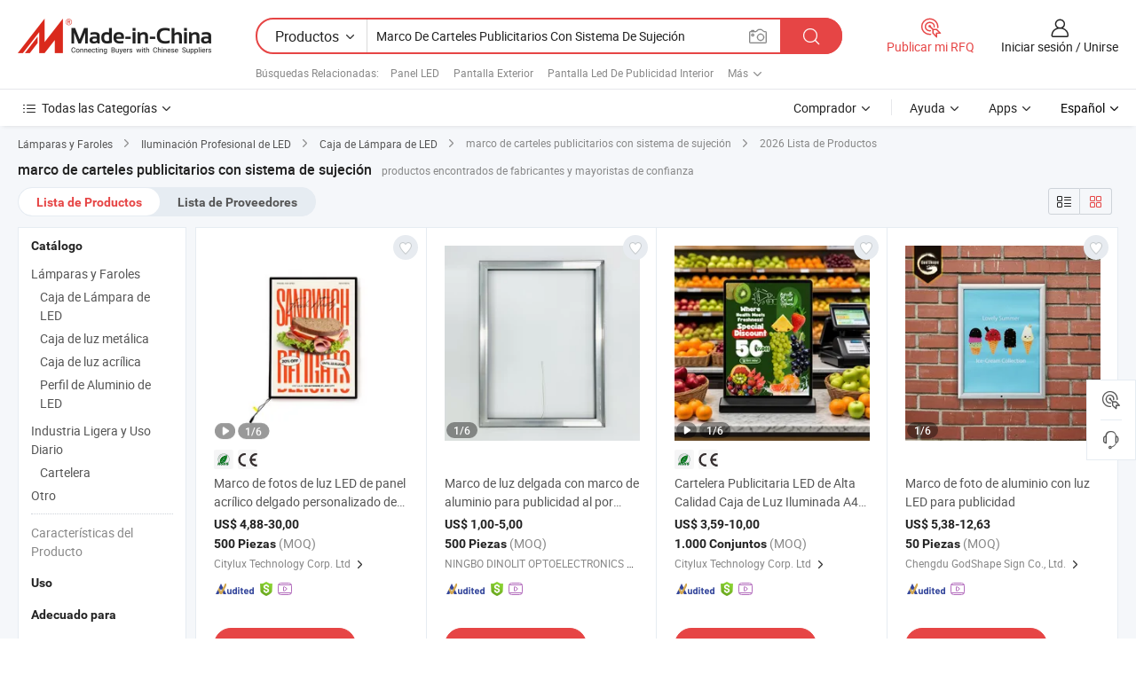

--- FILE ---
content_type: text/html;charset=UTF-8
request_url: https://es.made-in-china.com/tag_search_product/Advertising-Led-Snap-Frame_usssrgnn_1.html
body_size: 48969
content:

<!DOCTYPE html>
<html
                lang="es" >
<head>
    <meta content="text/html; charset=utf-8" http-equiv="Content-Type" />
            <base href="//es.made-in-china.com" />
        <title>marco de carteles publicitarios con sistema de sujeci&oacute;n de China, lista de productos de marco de carteles publicitarios con sistema de sujeci&oacute;n de China en es.Made-in-China.com</title>
    <meta content="marco de carteles publicitarios con sistema de sujeci&oacute;n, marco de carteles publicitarios con sistema de sujeci&oacute;n de China, fabricantes, proveedores,mayoristas de marco de carteles publicitarios con sistema de sujeci&oacute;n" name="keywords">
        <meta content="marco de carteles publicitarios con sistema de sujeci&oacute;n de China, Buscar lista de productos de marco de carteles publicitarios con sistema de sujeci&oacute;n de China y fabricantes y proveedores de marco de carteles publicitarios con sistema de sujeci&oacute;n de China en es.Made-in-China.com" name="description">
<link rel="dns-prefetch" href="//www.micstatic.com">
<link rel="preconnect" href="//www.micstatic.com">
<link rel="dns-prefetch" href="//image.made-in-china.com">
<link rel="preconnect" href="//image.made-in-china.com">
<link rel="dns-prefetch" href="//pic.made-in-china.com">
<link rel="preconnect" href="//pic.made-in-china.com">
                    <link rel="preload" as="image" href="https://image.made-in-china.com/391f0j00dcaeTLklEvqS/Marco-de-fotos-de-luz-LED-de-panel-acr-lico-delgado-personalizado-de-f-brica-para-publicidad.jpg" >
                <link rel="alternate" hreflang="de" href="https://de.made-in-china.com/tag_search_product/Advertising-Led-Snap-Frame_usssrgnn_1.html" />
            <link rel="alternate" hreflang="hi" href="https://hi.made-in-china.com/tag_search_product/Advertising-Led-Snap-Frame_usssrgnn_1.html" />
            <link rel="alternate" hreflang="ru" href="https://ru.made-in-china.com/tag_search_product/Advertising-Led-Snap-Frame_usssrgnn_1.html" />
            <link rel="alternate" hreflang="pt" href="https://pt.made-in-china.com/tag_search_product/Advertising-Led-Snap-Frame_usssrgnn_1.html" />
            <link rel="alternate" hreflang="ko" href="https://kr.made-in-china.com/tag_search_product/Advertising-Led-Snap-Frame_usssrgnn_1.html" />
            <link rel="alternate" hreflang="en" href="https://www.made-in-china.com/products-search/hot-china-products/Advertising_Led_Snap_Frame.html" />
            <link rel="alternate" hreflang="it" href="https://it.made-in-china.com/tag_search_product/Advertising-Led-Snap-Frame_usssrgnn_1.html" />
            <link rel="alternate" hreflang="fr" href="https://fr.made-in-china.com/tag_search_product/Advertising-Led-Snap-Frame_usssrgnn_1.html" />
            <link rel="alternate" hreflang="es" href="https://es.made-in-china.com/tag_search_product/Advertising-Led-Snap-Frame_usssrgnn_1.html" />
            <link rel="alternate" hreflang="x-default" href="https://www.made-in-china.com/products-search/hot-china-products/Advertising_Led_Snap_Frame.html" />
            <link rel="alternate" hreflang="ar" href="https://sa.made-in-china.com/tag_search_product/Advertising-Led-Snap-Frame_usssrgnn_1.html" />
            <link rel="alternate" hreflang="vi" href="https://vi.made-in-china.com/tag_search_product/Advertising-Led-Snap-Frame_usssrgnn_1.html" />
            <link rel="alternate" hreflang="th" href="https://th.made-in-china.com/tag_search_product/Advertising-Led-Snap-Frame_usssrgnn_1.html" />
            <link rel="alternate" hreflang="ja" href="https://jp.made-in-china.com/tag_search_product/Advertising-Led-Snap-Frame_usssrgnn_1.html" />
            <link rel="alternate" hreflang="id" href="https://id.made-in-china.com/tag_search_product/Advertising-Led-Snap-Frame_usssrgnn_1.html" />
            <link rel="alternate" hreflang="nl" href="https://nl.made-in-china.com/tag_search_product/Advertising-Led-Snap-Frame_usssrgnn_1.html" />
            <link rel="alternate" hreflang="tr" href="https://tr.made-in-china.com/tag_search_product/Advertising-Led-Snap-Frame_usssrgnn_1.html" />
    <link type="text/css" rel="stylesheet" href="https://www.micstatic.com/landing/www/qp/css/search-list-qp_f88bd609.css" /> <link type="text/css" rel="stylesheet" href="https://www.micstatic.com/landing/www/qp/css/refine-navigation_49434e71.css" /> <link type="text/css" rel="stylesheet" href="https://www.micstatic.com/landing/www/qp/css/qp_mlan_d9434333.css" /> 
    <link type="text/css" rel="stylesheet" href="https://www.micstatic.com/landing/www/qp/css/modules/swiper@7.0.5-bundle.min_f7b0d48b.css" /> <link rel="canonical" href="https://es.made-in-china.com/tag_search_product/Advertising-Led-Snap-Frame_usssrgnn_1.html"/>
	      <link rel="next" href="https://es.made-in-china.com/tag_search_product/Advertising-Led-Snap-Frame_usssrgnn_2.html"/>
                      <link rel="alternate" media="only screen and (max-width:640)" href="https://m.made-in-china.com/hot-china-products/marco_de_carteles_publicitarios_con_sistema_de_sujeci_n.html">
    <style>
        body{
            min-width: 1024px;
        }
    </style>
<!-- Polyfill Code Begin --><script chaset="utf-8" type="text/javascript" src="https://www.micstatic.com/polyfill/polyfill-simplify_eb12d58d.js"></script><!-- Polyfill Code End --></head>
<body class="layout-auto gallary " probe-clarity="false" >
<input type="hidden" name="needFetchLanguageByAjax" value="false" class="J-needFetchLanguageByAjax">
    <div id="header" ></div>
<script>
    function headerMlanInit() {
        const funcName = 'headerMlan';
        const app = new window[funcName]({target: document.getElementById('header'), props: {props: {"pageType":2,"logoTitle":"Fabricantes y proveedores","logoUrl":null,"base":{"buyerInfo":{"service":"Servicio","newUserGuide":"Guía de Nuevo Usuario","auditReport":"Audited Suppliers' Reports","meetSuppliers":"Meet Suppliers","onlineTrading":"Secured Trading Service","buyerCenter":"Centro del Comprador","contactUs":"Contáctenos","search":"Buscar","prodDirectory":"Directorio de Productos","supplierDiscover":"Supplier Discover","sourcingRequest":"Publicar Solicitud de Compra","quickLinks":"Quick Links","myFavorites":"Mis Favoritos","visitHistory":"Historial de Navegación","buyer":"Comprador","blog":"Perspectivas Comerciales"},"supplierInfo":{"supplier":"Proveedor","joinAdvance":"加入高级会员","tradeServerMarket":"外贸服务市场","memberHome":"外贸e家","cloudExpo":"Smart Expo云展会","onlineTrade":"交易服务","internationalLogis":"国际物流","northAmericaBrandSailing":"北美全渠道出海","micDomesticTradeStation":"中国制造网内贸站"},"helpInfo":{"whyMic":"Why Made-in-China.com","auditSupplierWay":"Cómo auditamos a los proveedores","securePaymentWay":"Cómo aseguramos el pago","submitComplaint":"Presentar una queja","contactUs":"Contáctenos","faq":"Preguntas más frecuentes","help":"Ayuda"},"appsInfo":{"downloadApp":"¡Descargar App!","forBuyer":"Para Comprador","forSupplier":"Para Proveedor","exploreApp":"Explora los descuentos exclusivos de la App","apps":"Apps"},"languages":[{"lanCode":0,"simpleName":"en","name":"English","value":"//www.made-in-china.com/products-search/hot-china-products/Advertising_Led_Snap_Frame.html","htmlLang":"en"},{"lanCode":5,"simpleName":"es","name":"Español","value":"//es.made-in-china.com/","htmlLang":"es"},{"lanCode":4,"simpleName":"pt","name":"Português","value":"//pt.made-in-china.com/tag_search_product/Advertising-Led-Snap-Frame_usssrgnn_1.html","htmlLang":"pt"},{"lanCode":2,"simpleName":"fr","name":"Français","value":"//fr.made-in-china.com/tag_search_product/Advertising-Led-Snap-Frame_usssrgnn_1.html","htmlLang":"fr"},{"lanCode":3,"simpleName":"ru","name":"Русский язык","value":"//ru.made-in-china.com/tag_search_product/Advertising-Led-Snap-Frame_usssrgnn_1.html","htmlLang":"ru"},{"lanCode":8,"simpleName":"it","name":"Italiano","value":"//it.made-in-china.com/tag_search_product/Advertising-Led-Snap-Frame_usssrgnn_1.html","htmlLang":"it"},{"lanCode":6,"simpleName":"de","name":"Deutsch","value":"//de.made-in-china.com/tag_search_product/Advertising-Led-Snap-Frame_usssrgnn_1.html","htmlLang":"de"},{"lanCode":7,"simpleName":"nl","name":"Nederlands","value":"//nl.made-in-china.com/tag_search_product/Advertising-Led-Snap-Frame_usssrgnn_1.html","htmlLang":"nl"},{"lanCode":9,"simpleName":"sa","name":"العربية","value":"//sa.made-in-china.com/tag_search_product/Advertising-Led-Snap-Frame_usssrgnn_1.html","htmlLang":"ar"},{"lanCode":11,"simpleName":"kr","name":"한국어","value":"//kr.made-in-china.com/tag_search_product/Advertising-Led-Snap-Frame_usssrgnn_1.html","htmlLang":"ko"},{"lanCode":10,"simpleName":"jp","name":"日本語","value":"//jp.made-in-china.com/tag_search_product/Advertising-Led-Snap-Frame_usssrgnn_1.html","htmlLang":"ja"},{"lanCode":12,"simpleName":"hi","name":"हिन्दी","value":"//hi.made-in-china.com/tag_search_product/Advertising-Led-Snap-Frame_usssrgnn_1.html","htmlLang":"hi"},{"lanCode":13,"simpleName":"th","name":"ภาษาไทย","value":"//th.made-in-china.com/tag_search_product/Advertising-Led-Snap-Frame_usssrgnn_1.html","htmlLang":"th"},{"lanCode":14,"simpleName":"tr","name":"Türkçe","value":"//tr.made-in-china.com/tag_search_product/Advertising-Led-Snap-Frame_usssrgnn_1.html","htmlLang":"tr"},{"lanCode":15,"simpleName":"vi","name":"Tiếng Việt","value":"//vi.made-in-china.com/tag_search_product/Advertising-Led-Snap-Frame_usssrgnn_1.html","htmlLang":"vi"},{"lanCode":16,"simpleName":"id","name":"Bahasa Indonesia","value":"//id.made-in-china.com/tag_search_product/Advertising-Led-Snap-Frame_usssrgnn_1.html","htmlLang":"id"}],"showMlan":true,"showRules":false,"rules":"Rules","language":"es","menu":"Menú","subTitle":null,"subTitleLink":null,"stickyInfo":null},"categoryRegion":{"categories":"Todas las Categorías","categoryList":[{"name":"Agricultura y Alimento","value":"https://es.made-in-china.com/category1_Agriculture-Food/Agriculture-Food_usssssssss.html","catCode":"1000000000"},{"name":"Ropa y Accesorios","value":"https://es.made-in-china.com/category1_Apparel-Accessories/Apparel-Accessories_uussssssss.html","catCode":"1100000000"},{"name":"Artes y Antigüedades","value":"https://es.made-in-china.com/category1_Arts-Crafts/Arts-Crafts_uyssssssss.html","catCode":"1200000000"},{"name":"Piezas y Accesorios de Auto y de Moto","value":"https://es.made-in-china.com/category1_Auto-Motorcycle-Parts-Accessories/Auto-Motorcycle-Parts-Accessories_yossssssss.html","catCode":"2900000000"},{"name":"Bolsas, Maletínes y Cajas","value":"https://es.made-in-china.com/category1_Bags-Cases-Boxes/Bags-Cases-Boxes_yhssssssss.html","catCode":"2600000000"},{"name":"Productos Químicos","value":"https://es.made-in-china.com/category1_Chemicals/Chemicals_uissssssss.html","catCode":"1300000000"},{"name":"Productos de Computadora","value":"https://es.made-in-china.com/category1_Computer-Products/Computer-Products_iissssssss.html","catCode":"3300000000"},{"name":"Construcción y Decoración","value":"https://es.made-in-china.com/category1_Construction-Decoration/Construction-Decoration_ugssssssss.html","catCode":"1500000000"},{"name":"Electrónicos de Consumo","value":"https://es.made-in-china.com/category1_Consumer-Electronics/Consumer-Electronics_unssssssss.html","catCode":"1400000000"},{"name":"Producto Eléctrico y Electrónico","value":"https://es.made-in-china.com/category1_Electrical-Electronics/Electrical-Electronics_uhssssssss.html","catCode":"1600000000"},{"name":"Mueble","value":"https://es.made-in-china.com/category1_Furniture/Furniture_yessssssss.html","catCode":"2700000000"},{"name":"Salud y Medicina","value":"https://es.made-in-china.com/category1_Health-Medicine/Health-Medicine_uessssssss.html","catCode":"1700000000"},{"name":"Equipo y Componentes Industriales","value":"https://es.made-in-china.com/category1_Industrial-Equipment-Components/Industrial-Equipment-Components_inssssssss.html","catCode":"3400000000"},{"name":"Instrumentos y Medidores","value":"https://es.made-in-china.com/category1_Instruments-Meters/Instruments-Meters_igssssssss.html","catCode":"3500000000"},{"name":"Industria Ligera y Uso Diario","value":"https://es.made-in-china.com/category1_Light-Industry-Daily-Use/Light-Industry-Daily-Use_urssssssss.html","catCode":"1800000000"},{"name":"Lámparas y Faroles","value":"https://es.made-in-china.com/category1_Lights-Lighting/Lights-Lighting_isssssssss.html","catCode":"3000000000"},{"name":"Maquinaria de Procesamiento","value":"https://es.made-in-china.com/category1_Manufacturing-Processing-Machinery/Manufacturing-Processing-Machinery_uossssssss.html","catCode":"1900000000"},{"name":"Metalurgia, Mineral y Energía","value":"https://es.made-in-china.com/category1_Metallurgy-Mineral-Energy/Metallurgy-Mineral-Energy_ysssssssss.html","catCode":"2000000000"},{"name":"Suministros de Oficina","value":"https://es.made-in-china.com/category1_Office-Supplies/Office-Supplies_yrssssssss.html","catCode":"2800000000"},{"name":"Embalaje e Impresión","value":"https://es.made-in-china.com/category1_Packaging-Printing/Packaging-Printing_ihssssssss.html","catCode":"3600000000"},{"name":"Seguridad y Protección","value":"https://es.made-in-china.com/category1_Security-Protection/Security-Protection_ygssssssss.html","catCode":"2500000000"},{"name":"Servicio","value":"https://es.made-in-china.com/category1_Service/Service_ynssssssss.html","catCode":"2400000000"},{"name":"Artículos de Deporte y Recreación","value":"https://es.made-in-china.com/category1_Sporting-Goods-Recreation/Sporting-Goods-Recreation_iussssssss.html","catCode":"3100000000"},{"name":"Producto Textil","value":"https://es.made-in-china.com/category1_Textile/Textile_yussssssss.html","catCode":"2100000000"},{"name":"Herramientas y Ferretería","value":"https://es.made-in-china.com/category1_Tools-Hardware/Tools-Hardware_iyssssssss.html","catCode":"3200000000"},{"name":"Juguetes","value":"https://es.made-in-china.com/category1_Toys/Toys_yyssssssss.html","catCode":"2200000000"},{"name":"Transporte","value":"https://es.made-in-china.com/category1_Transportation/Transportation_yissssssss.html","catCode":"2300000000"}],"more":"Más"},"searchRegion":{"show":true,"lookingFor":"Cuéntanos lo que estás buscando...","homeUrl":"//es.made-in-china.com","products":"Productos","suppliers":"Proveedores","auditedFactory":null,"uploadImage":"Subir Imagen","max20MbPerImage":"Máximo 20 MB por imagen","yourRecentKeywords":"Tus Palabras Clave Recientes","clearHistory":"Borrar Historial","popularSearches":"Búsquedas Relacionadas","relatedSearches":"Más","more":null,"maxSizeErrorMsg":"Subida fallida. El tamaño máximo de la imagen es de 20 MB.","noNetworkErrorMsg":"No hay conexión de red. Por favor revise su configuración de red y inténtelo de nuevo.","uploadFailedErrorMsg":"Carga fallida. Formato de imagen incorrecto. Formatos admitidos: JPG, PNG, BMP.","relatedList":[{"word":"Panel LED","adsData":"Panel LED","link":"https://es.made-in-china.com/tag_search_product/LED-Panel_esion_1.html","title":"LED Panel"},{"word":"Pantalla Exterior","adsData":"Pantalla Exterior","link":"https://es.made-in-china.com/tag_search_product/Outdoor-Display_hiiein_1.html","title":"Outdoor Display"},{"word":"Pantalla Led De Publicidad Interior","adsData":"Pantalla Led De Publicidad Interior","link":"https://es.made-in-china.com/tag_search_product/Indoor-Advertising-Led-Display_rhnhhon_1.html","title":"indoor advertising led display"},{"word":"Pantalla De Publicidad LED","adsData":"Pantalla De Publicidad LED","link":"https://es.made-in-china.com/tag_search_product/Led-Advertising-Screen_ruruiun_1.html","title":"led advertising screen"},{"word":"Tablero De Publicidad LED","adsData":"Tablero De Publicidad LED","link":"https://es.made-in-china.com/tag_search_product/Led-Advertising-Board_unsgshn_1.html","title":"Led Advertising Board"},{"word":"Pantalla Led Exterior De Publicidad","adsData":"Pantalla Led Exterior De Publicidad","link":"https://es.made-in-china.com/tag_search_product/Advertising-Outdoor-Led-Display_roynoyn_1.html","title":"advertising outdoor led display"},{"word":"Publicidad De Luz LED","adsData":"Publicidad De Luz LED","link":"https://es.made-in-china.com/tag_search_product/Advertising-Led-Light_goeiin_1.html","title":"Advertising Led Light"},{"word":"Pantalla Publicitaria LED Exterior","adsData":"Pantalla Publicitaria LED Exterior","link":"https://es.made-in-china.com/tag_search_product/Outdoor-Led-Advertising-Screen_rrgsnyn_1.html","title":"outdoor led advertising screen"},{"word":"Pantalla De Visualizaci&oacute;n Led Para Publicidad","adsData":"Pantalla De Visualizaci&oacute;n Led Para Publicidad","link":"https://es.made-in-china.com/tag_search_product/Advertising-Led-Display-Screen_rheihen_1.html","title":"advertising led display screen"}],"relatedTitle":null,"relatedTitleLink":null,"formParams":null,"mlanFormParams":{"keyword":"Marco De Carteles Publicitarios Con Sistema De Sujeción","inputkeyword":"Marco De Carteles Publicitarios Con Sistema De Sujeción","type":null,"currentTab":null,"currentPage":null,"currentCat":null,"currentRegion":null,"currentProp":null,"submitPageUrl":null,"parentCat":null,"otherSearch":null,"currentAllCatalogCodes":null,"sgsMembership":null,"memberLevel":null,"topOrder":null,"size":null,"more":"más","less":"less","staticUrl50":null,"staticUrl10":null,"staticUrl30":null,"condition":"0","conditionParamsList":[{"condition":"0","conditionName":null,"action":"/productSearch?keyword=#word#","searchUrl":null,"inputPlaceholder":null},{"condition":"1","conditionName":null,"action":"/companySearch?keyword=#word#","searchUrl":null,"inputPlaceholder":null}]},"enterKeywordTips":"Introduzca una palabra clave al menos para su búsqueda.","openMultiSearch":false},"frequentRegion":{"rfq":{"rfq":"Publicar mi RFQ","searchRfq":"Search RFQs","acquireRfqHover":"Cuéntanos qué necesitas y prueba la manera fácil de obtener cotizaciones !","searchRfqHover":"Discover quality RFQs and connect with big-budget buyers"},"account":{"account":"Cuenta","signIn":"Iniciar sesión","join":"Unirse","newUser":"Nuevo Usuario","joinFree":"Unirse","or":"O","socialLogin":"Al hacer clic en Iniciar Sesión, Unirse Gratis o Continuar con Facebook, Linkedin, Twitter, Google, %s, acepto el %sUser Agreement%s y la %sPrivacy Policy%s","message":"Mensajes","quotes":"Citas","orders":"Pedidos","favorites":"Favoritos","visitHistory":"Historial de Navegación","postSourcingRequest":"Publicar Solicitud de Compra","hi":"Hola","signOut":"Desconectar","manageProduct":"Gestionar Productos","editShowroom":"Editar sala de exposición","username":"","userType":null,"foreignIP":true,"currentYear":2026,"userAgreement":"Acuerdo de Usuario","privacyPolicy":"Política de Privacidad"},"message":{"message":"Mensajes","signIn":"Iniciar sesión","join":"Unirse","newUser":"Nuevo Usuario","joinFree":"Unirse","viewNewMsg":"Sign in to view the new messages","inquiry":"Consultas","rfq":"RFQs","awaitingPayment":"Awaiting payments","chat":"Charlar","awaitingQuotation":"Esperando cotizaciones"},"cart":{"cart":"Cesta de Consultas"}},"busiRegion":null,"previewRegion":null}}});
		const hoc=o=>(o.__proto__.$get=function(o){return this.$$.ctx[this.$$.props[o]]},o.__proto__.$getKeys=function(){return Object.keys(this.$$.props)},o.__proto__.$getProps=function(){return this.$get("props")},o.__proto__.$setProps=function(o){var t=this.$getKeys(),s={},p=this;t.forEach(function(o){s[o]=p.$get(o)}),s.props=Object.assign({},s.props,o),this.$set(s)},o.__proto__.$help=function(){console.log("\n            $set(props): void             | 设置props的值\n            $get(key: string): any        | 获取props指定key的值\n            $getKeys(): string[]          | 获取props所有key\n            $getProps(): any              | 获取props里key为props的值（适用nail）\n            $setProps(params: any): void  | 设置props里key为props的值（适用nail）\n            $on(ev, callback): func       | 添加事件监听，返回移除事件监听的函数\n            $destroy(): void              | 销毁组件并触发onDestroy事件\n        ")},o);
        window[`${funcName}Api`] = hoc(app);
    };
</script><script type="text/javascript" crossorigin="anonymous" onload="headerMlanInit()" src="https://www.micstatic.com/nail/pc/header-mlan_6f301846.js"></script><div class="auto-size J-auto-size">
    <input type="hidden" id="sensor_pg_v" value="st:qp,m:marco de carteles publicitarios con sistema de sujeci&oacute;n,p:1,tp:103,stp:10301,plate:show_wd,tp:103,stp:10301,abt:null,abp:a"/>
        <input type="hidden" id="appendQueryParam" value=""/>
    <input type="hidden" id="completeProdParam" value="[&quot;TYdrHoxJVRVl&quot;,&quot;raJUQVqYTpkb&quot;,&quot;jRxYGVdrgphv&quot;,&quot;nZVmlWCohJcz&quot;,&quot;zOLawVWZMvfq&quot;,&quot;gQHReDWPsVct&quot;,&quot;fZrAImQbuBtY&quot;,&quot;NFxtMoRjLBTK&quot;,&quot;VOefoMduEqTn&quot;,&quot;rwiAkuXGgSTg&quot;,&quot;cTtUyxAMaHkC&quot;,&quot;NAtURoYGOHcX&quot;,&quot;ytSrLKiMrPcs&quot;,&quot;IdsABCMUMeao&quot;,&quot;cZVnHPjEaJWr&quot;,&quot;SrgUHwxTapke&quot;,&quot;RrYUtvFTspVk&quot;,&quot;nmirdQqvbDkZ&quot;,&quot;wZefRtcVEKGM&quot;,&quot;XURrpSHGaYWB&quot;,&quot;PGJYTaloBDWm&quot;,&quot;FOwTDWoHwbfS&quot;,&quot;EZLAjbNUXKTr&quot;,&quot;uFtGTJVjgvAB&quot;,&quot;xJvUFNWPCVhD&quot;,&quot;qRdUzIxCCYVB&quot;,&quot;kOqGJwvhMSAj&quot;,&quot;kFBxtmhAvfcg&quot;,&quot;rRwYceqEYpkP&quot;,&quot;irZRaeLGVYcJ&quot;]"/>
    <input type="hidden" id="prodKeyword" value="Advertising_Led_Snap_Frame"/>
    <input type="hidden" name="user_behavior_trace_id" id="user_behavior_trace_id" value="1jg9b0midac5n"/>
        <div class="page cf">
                <div itemscope itemtype="https://schema.org/BreadcrumbList" class="crumb grid">
                                                <span itemprop="itemListElement" itemscope itemtype="https://schema.org/ListItem">
                        <a itemprop="item" href="https://es.made-in-china.com/category1_Lights-Lighting/Lights-Lighting_isssssssss.html">
                            <span itemprop="name">Lámparas y Faroles</span>
                        </a>
                        <meta itemprop="position" content="1"/>
                    </span>
                    <i class="ob-icon icon-right"></i>
                                                                                                <span itemprop="itemListElement" itemscope itemtype="https://schema.org/ListItem">
                        <a itemprop="item" href="https://es.made-in-china.com/category23_Lights-Lighting/LED-Professional-Lighting_isynssssss_1.html">
                            <span itemprop="name">Iluminación Profesional de LED</span>
                        </a>
                        <meta itemprop="position" content="2"/>
                    </span>
                    <i class="ob-icon icon-right"></i>
                                                                                                <span itemprop="itemListElement" itemscope itemtype="https://schema.org/ListItem">
                        <a itemprop="item" href="https://es.made-in-china.com/category23_Lights-Lighting/LED-Light-Box_isynsrssss_1.html">
                            <span itemprop="name">Caja de Lámpara de LED</span>
                        </a>
                        <meta itemprop="position" content="3"/>
                    </span>
                    <i class="ob-icon icon-right"></i>
                                    <span>marco de carteles publicitarios con sistema de sujeción</span>
                                        <i class="ob-icon icon-right"></i>
            <span>
                                     2026 Lista de Productos
                            </span>
        </div>
        <input id="J-strong-words" name="strong-words" type="hidden" value="{&quot;strongWordList&quot;:[&quot;Advertising Led Snap Frame&quot;]}" />
        <input id="ads_word" name="ads_word" type="hidden" value="marco de carteles publicitarios con sistema de sujeci&oacute;n" />
        <input type="hidden" id="qaSource" value="1">
        <input type="hidden" name="iqa-portrait" id="iqa-portrait" value="" />
        <input id="compareFromPage" name="compareFromPage" type="hidden" value="3" />
        <input id="contactUrlParam" type="hidden" value="${contactUrlParam}" />
        <input id="J-isLanding" type="hidden" value="true" />
        <div class="page-wrap search-list new-search-list cf">
                                                <div class="search-list-container main-wrap">
                <div class="main">
                    <div class="num-found">
    <h1 class="product_word">marco de carteles publicitarios con sistema de sujeci&oacute;n</h1>
                    productos encontrados de fabricantes y mayoristas de confianza
        </div>
                    <div class="search-filter-bar">
                        <div class="list-tab">
                            <ul class="tab">
                                <li class="selected"><a>
                                                                            Lista de Productos
                                                                    </a></li>
                                <li>
                                                                            <a href="https://es.made-in-china.com/manufacturers/advertising-led-snap-frame.html">
                                            Lista de Proveedores
                                        </a>
                                                                    </li>
                                                                                            </ul>
                        </div>
                        <div class="view-type cf">
<input type="hidden" value="https://es.made-in-china.com/tag_search_product/Advertising-Led-Snap-Frame_usssrgnn_1.html" id="firstPageUrl">
<div class="refine-sort">
    <div class="list-switch">
        <span class="text"> Ver: </span>
        <span class="list-switch-types">
                <a href="javascript:;"ads-data="t:90,md:1,c:2" onclick="if(saveViewTypeCookie){saveViewTypeCookie(1)}" ontouchstart="if(saveViewTypeCookie){saveViewTypeCookie(1)}" rel="nofollow"
                   class="list-switch-btn list-switch-btn-left unselect ">
					<i class="ob-icon icon-list"></i>
					<div class="tip arrow-bottom tip-switch-list">
                         <div class="tip-con">
                             <p class="tip-para">Vista de La Lista</p>
                         </div>
                             <span class="arrow arrow-out">
                                 <span class="arrow arrow-in"></span>
                             </span>
                     </div>
                </a>
                <a href="javascript:;" onclick="" ontouchstart="" rel="nofollow"
                   class="list-switch-btn list-switch-btn-right selected ">
					<i class="ob-icon icon-gallery"></i>
					<div class="tip arrow-bottom tip-switch-gallery">
                         <div class="tip-con">
                             <p class="tip-para">Vista de Galería</p>
                         </div>
                             <span class="arrow arrow-out">
                                 <span class="arrow arrow-in"></span>
                             </span>
                     </div>
                </a>
				</span>
    </div>
</div> </div>
                    </div>
                                                            <div class="search-list">
                        <div class="prod-list J-prod-list gallary ">
 <!-- topRank -->
<!-- product -->
<div class="list-img" id="product-div1" data-show-type="interstAd" faw-module="Search_prod_list" cz-id="TYdrHoxJVRVl">
     <div class="list-img-wrap">
         <div class="products-item">
             <!-- 图片 -->
			               <div class="prod-img prod-img-space img-total slide-prod J-slider-prod">
                 <div class="img-box swiper-container J-slider-prod-box">
					<div class="img-list swiper-wrapper prod-banner-list" ads-data="t:6,aid:,flx_deliv_tp:comb,ads_tp:,abt:,abp:a,srv_id:,si:1,md:3,pdid:TYdrHoxJVRVl,ps:,a:1,mds:30,c:2,is_trade:1,is_sample:1,is_rushorder:0,pcid:cFmtfYSbbuDN,pa:,is_3d_prod:0" faw-exposure id="banner-slider">
																													 																																			<a rel="nofollow" class="img-wrap swiper-slide img-thumb-auto J-lazyimgs" referrerpolicy="unsafe-url" href="https://es.made-in-china.com/co_cityluxled/product_Factory-Custom-Aluminum-Snap-Frames-Slim-Light-Box-Acrylic-Light-Panel-LED-Display-Photo-Frame-for-Advertising-Use_yyyosnnuhg.html" target="_blank" ads-data="t:6,aid:,flx_deliv_tp:comb,ads_tp:,abt:,abp:a,srv_id:,ads_srv_tp:,isrec:,recu:,recv:,si:1,md:3,pdid:TYdrHoxJVRVl,ps:,a:1,mds:30,c:2,pcid:cFmtfYSbbuDN,st:8,is_trade:1,is_sample:1,is_rushorder:0,pa:8,is_3d_prod:0">
										<div class="img-thumb-inner">
												<img class="J-firstLazyload" src="https://www.micstatic.com/common/img/space.png?_v=1769753333170" data-original="https://image.made-in-china.com/391f0j00dcaeTLklEvqS/Marco-de-fotos-de-luz-LED-de-panel-acr-lico-delgado-personalizado-de-f-brica-para-publicidad.webp" alt="Marco de fotos de luz LED de panel acr&iacute;lico delgado personalizado de f&aacute;brica para publicidad">
										</div>
						 			</a>
																																												<a rel="nofollow" class="img-wrap swiper-slide img-thumb-auto J-lazyimgs" referrerpolicy="unsafe-url" href="https://es.made-in-china.com/co_cityluxled/product_Factory-Custom-Aluminum-Snap-Frames-Slim-Light-Box-Acrylic-Light-Panel-LED-Display-Photo-Frame-for-Advertising-Use_yyyosnnuhg.html" target="_blank" ads-data="t:6,aid:,flx_deliv_tp:comb,ads_tp:,abt:,abp:a,srv_id:,ads_srv_tp:,isrec:,recu:,recv:,si:1,md:3,pdid:TYdrHoxJVRVl,ps:,a:1,mds:30,c:2,pcid:cFmtfYSbbuDN,st:8,is_trade:1,is_sample:1,is_rushorder:0,pa:8,is_3d_prod:0">
										<div class="img-thumb-inner">
												<img src="https://www.micstatic.com/common/img/space.png?_v=1769753333170" data-original="https://image.made-in-china.com/391f0j00wkaCEqczEBbj/Marco-de-fotos-de-luz-LED-de-panel-acr-lico-delgado-personalizado-de-f-brica-para-publicidad.webp" alt="Marco de fotos de luz LED de panel acr&iacute;lico delgado personalizado de f&aacute;brica para publicidad">
										</div>
						 			</a>
																																												<a rel="nofollow" class="img-wrap swiper-slide img-thumb-auto J-lazyimgs" referrerpolicy="unsafe-url" href="https://es.made-in-china.com/co_cityluxled/product_Factory-Custom-Aluminum-Snap-Frames-Slim-Light-Box-Acrylic-Light-Panel-LED-Display-Photo-Frame-for-Advertising-Use_yyyosnnuhg.html" target="_blank" ads-data="t:6,aid:,flx_deliv_tp:comb,ads_tp:,abt:,abp:a,srv_id:,ads_srv_tp:,isrec:,recu:,recv:,si:1,md:3,pdid:TYdrHoxJVRVl,ps:,a:1,mds:30,c:2,pcid:cFmtfYSbbuDN,st:8,is_trade:1,is_sample:1,is_rushorder:0,pa:8,is_3d_prod:0">
										<div class="img-thumb-inner">
												<img src="https://www.micstatic.com/common/img/space.png?_v=1769753333170" data-original="https://image.made-in-china.com/391f0j00JoaMTskbkecS/Marco-de-fotos-de-luz-LED-de-panel-acr-lico-delgado-personalizado-de-f-brica-para-publicidad.webp" alt="Marco de fotos de luz LED de panel acr&iacute;lico delgado personalizado de f&aacute;brica para publicidad">
										</div>
						 			</a>
																																												<a rel="nofollow" class="img-wrap swiper-slide img-thumb-auto J-lazyimgs" referrerpolicy="unsafe-url" href="https://es.made-in-china.com/co_cityluxled/product_Factory-Custom-Aluminum-Snap-Frames-Slim-Light-Box-Acrylic-Light-Panel-LED-Display-Photo-Frame-for-Advertising-Use_yyyosnnuhg.html" target="_blank" ads-data="t:6,aid:,flx_deliv_tp:comb,ads_tp:,abt:,abp:a,srv_id:,ads_srv_tp:,isrec:,recu:,recv:,si:1,md:3,pdid:TYdrHoxJVRVl,ps:,a:1,mds:30,c:2,pcid:cFmtfYSbbuDN,st:8,is_trade:1,is_sample:1,is_rushorder:0,pa:8,is_3d_prod:0">
										<div class="img-thumb-inner">
												<img src="https://www.micstatic.com/common/img/space.png?_v=1769753333170" data-original="https://image.made-in-china.com/391f0j00mctvaAoyQekj/Marco-de-fotos-de-luz-LED-de-panel-acr-lico-delgado-personalizado-de-f-brica-para-publicidad.webp" alt="Marco de fotos de luz LED de panel acr&iacute;lico delgado personalizado de f&aacute;brica para publicidad">
										</div>
						 			</a>
																																												<a rel="nofollow" class="img-wrap swiper-slide img-thumb-auto J-lazyimgs" referrerpolicy="unsafe-url" href="https://es.made-in-china.com/co_cityluxled/product_Factory-Custom-Aluminum-Snap-Frames-Slim-Light-Box-Acrylic-Light-Panel-LED-Display-Photo-Frame-for-Advertising-Use_yyyosnnuhg.html" target="_blank" ads-data="t:6,aid:,flx_deliv_tp:comb,ads_tp:,abt:,abp:a,srv_id:,ads_srv_tp:,isrec:,recu:,recv:,si:1,md:3,pdid:TYdrHoxJVRVl,ps:,a:1,mds:30,c:2,pcid:cFmtfYSbbuDN,st:8,is_trade:1,is_sample:1,is_rushorder:0,pa:8,is_3d_prod:0">
										<div class="img-thumb-inner">
												<img src="https://www.micstatic.com/common/img/space.png?_v=1769753333170" data-original="https://image.made-in-china.com/391f0j00EctvTGoRseby/Marco-de-fotos-de-luz-LED-de-panel-acr-lico-delgado-personalizado-de-f-brica-para-publicidad.webp" alt="Marco de fotos de luz LED de panel acr&iacute;lico delgado personalizado de f&aacute;brica para publicidad">
										</div>
						 			</a>
																																												<a rel="nofollow" class="img-wrap swiper-slide img-thumb-auto J-lazyimgs" referrerpolicy="unsafe-url" href="https://es.made-in-china.com/co_cityluxled/product_Factory-Custom-Aluminum-Snap-Frames-Slim-Light-Box-Acrylic-Light-Panel-LED-Display-Photo-Frame-for-Advertising-Use_yyyosnnuhg.html" target="_blank" ads-data="t:6,aid:,flx_deliv_tp:comb,ads_tp:,abt:,abp:a,srv_id:,ads_srv_tp:,isrec:,recu:,recv:,si:1,md:3,pdid:TYdrHoxJVRVl,ps:,a:1,mds:30,c:2,pcid:cFmtfYSbbuDN,st:8,is_trade:1,is_sample:1,is_rushorder:0,pa:8,is_3d_prod:0">
										<div class="img-thumb-inner">
												<img src="https://www.micstatic.com/common/img/space.png?_v=1769753333170" data-original="https://image.made-in-china.com/391f0j00aqQBEHcUJMoF/Marco-de-fotos-de-luz-LED-de-panel-acr-lico-delgado-personalizado-de-f-brica-para-publicidad.webp" alt="Marco de fotos de luz LED de panel acr&iacute;lico delgado personalizado de f&aacute;brica para publicidad">
										</div>
						 			</a>
																																													</div>
					 					 						 <a referrerpolicy="unsafe-url" href="https://es.made-in-china.com/co_cityluxled/product_Factory-Custom-Aluminum-Snap-Frames-Slim-Light-Box-Acrylic-Light-Panel-LED-Display-Photo-Frame-for-Advertising-Use_yyyosnnuhg.html#slideVideo" target="_blank" rel="nofollow"
							class="has-icon has-video-icon"><img src="https://www.micstatic.com/landing/www/qp/img/video_456aa956.svg" alt="Vídeo"/></a>
					 					 					 						 <a referrerpolicy="unsafe-url" href="https://es.made-in-china.com/co_cityluxled/product_Factory-Custom-Aluminum-Snap-Frames-Slim-Light-Box-Acrylic-Light-Panel-LED-Display-Photo-Frame-for-Advertising-Use_yyyosnnuhg.html" target="_blank" rel="nofollow" class="has-page swiper-page-wrap">
							 <span class="page-current">1</span>/
							 <span class="page-total">6</span>
						 </a>
					 					 					 						 <a class="img-left J-slide-left" href="javascript:;"><i class="ob-icon icon-left"></i></a>
						 <a class="img-right J-slide-right" href="javascript:;"><i class="ob-icon icon-right"></i></a>
					 				 </div>
				 					 <div class="pagination J-pagination">
						 <span class="swiper-pagination-switch swiper-visible-switch swiper-active-switch"></span>
						 <span class="swiper-pagination-switch"></span>
						 <span class="swiper-pagination-switch"></span>
					 </div>
				 			 </div>
			 			 				 <a href="javascript:void(0);"
					class="prod-favorite-icon J-add2Fav" cz-type="prod"
					cz-id="TYdrHoxJVRVl" ads-data="st:17,pdid:TYdrHoxJVRVl,pcid:cFmtfYSbbuDN,is_trade:1,is_sample:1,is_rushorder:0,a:1">
					 <i class="ob-icon icon-heart-f"></i>
					 <i class="ob-icon icon-heart"></i>
					 <div class="tip arrow-top tip-faverite">
						 <div class="tip-con"><p class="tip-para">Favoritos</p></div>
						 <span class="arrow arrow-out"><span class="arrow arrow-in"></span></span>
					 </div>
				 </a>
			                 <!-- 内容 -->
			 <div id="onlineTradeAble3" style="display:none;">true 1</div>
             <div class="detail">
				 				 <input type="hidden" name="mainProdValue" value="0"/>
				 				 <div class="icon-list certified-logo">
				 																				<a class="icon-item " href="https://es.made-in-china.com/co_cityluxled/product_Factory-Custom-Aluminum-Snap-Frames-Slim-Light-Box-Acrylic-Light-Panel-LED-Display-Photo-Frame-for-Advertising-Use_yyyosnnuhg.html" target="_blank">
																	<img class="icon-logo icon-text" src="https://www.micstatic.com/landing/www/product/img/icon/img-logo/92.png">
																<div class="tip arrow-bottom tip-gold">
									<div class="tip-con">
										<div class="tip-para">
											<span>
												<div>RoHS certificado</div>
												<div>válido desde 2022-11-25</div>
												<div>(comuníquese con el emisor para conocer el estado actual)</div>
											</span>
										</div>
									</div>
									<span class="arrow arrow-out"><span class="arrow arrow-in"></span></span>
								</div>
							</a>
						 							<a class="icon-item " href="https://es.made-in-china.com/co_cityluxled/product_Factory-Custom-Aluminum-Snap-Frames-Slim-Light-Box-Acrylic-Light-Panel-LED-Display-Photo-Frame-for-Advertising-Use_yyyosnnuhg.html" target="_blank">
																	<img class="icon-logo icon-text" src="https://www.micstatic.com/landing/www/product/img/icon/img-logo/22.png">
																<div class="tip arrow-bottom tip-gold">
									<div class="tip-con">
										<div class="tip-para">
											<span>
												<div>CE certificado</div>
												<div>válido desde 2024-04-01</div>
												<div>(comuníquese con el emisor para conocer el estado actual)</div>
											</span>
										</div>
									</div>
									<span class="arrow arrow-out"><span class="arrow arrow-in"></span></span>
								</div>
							</a>
						                     <span class="more-icon">
                        <i class="ob-icon 
                                                            icon-right
                            "></i>
                    </span>
				 					 </div>
				 				 <div class="product-name-wrap
 									">
					 <h2 class="product-name" data-prod-tag="">
						 <a title="Marco de fotos de luz LED de panel acrílico delgado personalizado de fábrica para publicidad" referrerpolicy="unsafe-url" href="https://es.made-in-china.com/co_cityluxled/product_Factory-Custom-Aluminum-Snap-Frames-Slim-Light-Box-Acrylic-Light-Panel-LED-Display-Photo-Frame-for-Advertising-Use_yyyosnnuhg.html" target="_blank" ads-data="t:6,aid:,flx_deliv_tp:comb,ads_tp:,abt:,abp:a,srv_id:,ads_srv_tp:,isrec:,recu:,recv:,si:1,md:3,pdid:TYdrHoxJVRVl,ps:,a:1,mds:30,c:2,pcid:cFmtfYSbbuDN,st:2,is_trade:1,is_sample:1,is_rushorder:0,pa:2">
							 Marco de fotos de luz LED de panel acrílico delgado personalizado de fábrica para publicidad
						 </a>
					 </h2>
					 					 					 				 </div>
				 <div class="product-property">
					 						 <div class="ellipsis attr-item J-faketitle"><span
								 class="attribute"><strong class="price">US$ <span>4,88</span>-<span>30,00</span></strong></span></div>
					 					 						 <div class="ellipsis attr-item J-faketitle"><span
								 class="attribute"><strong> 500 Piezas</strong> </span> <span class="moq-text">(MOQ)</span>
						 </div>
					 				 </div>
				 				 <div class="company-info">
					 <div class="company-name ellipsis">
						 <a referrerpolicy="unsafe-url" href="https://es.made-in-china.com/co_cityluxled/"
							 							 												   class="compnay-name" target="_blank" ads-data="t:6,aid:,flx_deliv_tp:comb,ads_tp:,abt:,abp:a,srv_id:,ads_srv_tp:,isrec:,recu:,recv:,si:1,md:3,pdid:TYdrHoxJVRVl,ps:,a:1,mds:30,c:2,pcid:cFmtfYSbbuDN,st:3,is_trade:1,is_sample:1,is_rushorder:0,pa:3"
						 >
							 <span title="Citylux Technology Corp. Ltd">Citylux Technology Corp. Ltd</span>
						 </a>
						 <i class="ob-icon icon-right"></i>
						 <div class="company-name-popup">
							 <div class="name-block">
								 									 <a referrerpolicy="unsafe-url" href="https://es.made-in-china.com/co_cityluxled/"
									 										 															   target="_blank" class="compnay-name J-compnay-name" ads-data="t:6,aid:,flx_deliv_tp:comb,ads_tp:,abt:,abp:a,srv_id:,ads_srv_tp:,isrec:,recu:,recv:,si:1,md:3,pdid:TYdrHoxJVRVl,ps:,a:1,mds:30,c:2,pcid:cFmtfYSbbuDN,st:3,is_trade:1,is_sample:1,is_rushorder:0,pa:3,is_3d_prod:0">
										 <span title="Citylux Technology Corp. Ltd">Citylux Technology Corp. Ltd</span>
									 </a>
								 							 </div>
							 <div class="auth-block">
								 <ul class="auth-block-list">
									 										 <li class="cs-level-info">
											 											 												 <img class="auth-icon" src='https://www.micstatic.com/common/img/icon/diamond_member_16.png?_v=1769753333170' srcset='https://www.micstatic.com/common/img/icon/diamond_member_32.png?_v=1769753333170 2x, https://www.micstatic.com/common/img/icon/diamond_member_16.png?_v=1769753333170 1x' alt="China Supplier - Diamond Member"> Miembro Diamante
											 										 </li>
										 											 <li class="as-info">
												 <img class="auth-icon ico-audited" data-title="Auditado por una agencia de inspección externa independiente" src="https://www.micstatic.com/common/img/icon-new/as-short.png?_v=1769753333170" alt="Proveedor Auditado" />Proveedor Auditado
											 </li>
										 											 <li class="as-info">
												 <img class="auth-icon"
													  src='https://www.micstatic.com/common/img/logo/icon_deal_16.png?_v=1769753333170'
													  srcset='https://www.micstatic.com/common/img/logo/icon_deal_32.png?_v=1769753333170 2x, https://www.micstatic.com/common/img/logo/icon_deal_16.png?_v=1769753333170 1x'
													  alt="Secured Trading">
												 Secured Trading
											 </li>
									 <li class="company-address-info">
										 <i class="ob-icon icon-coordinate"></i>
										 											 Guangdong, China
										 									 </li>
								 </ul>
							 </div>
							 <div class="block-divider"></div>
							 <div class="other-block">
								 <ul>
									 <li>
										 <h2 class="business-type-info">Fabricante/Fábrica & Empresa Comercial</h2>
									 </li>
									 									 								 </ul>
							 </div>
						 </div>
					 </div>
					 <div class="auth-list">
						 							 								 <div class="auth">
									 <a rel="nofollow" target="_blank" referrerpolicy="unsafe-url" href="https://es.made-in-china.com/co_cityluxled/company_info.html" ads-data="t:6,aid:,flx_deliv_tp:comb,ads_tp:,abt:,abp:a,srv_id:,ads_srv_tp:,isrec:,recu:,recv:,si:1,md:3,pdid:TYdrHoxJVRVl,ps:,a:1,mds:30,c:2,pcid:cFmtfYSbbuDN,st:4,is_trade:1,is_sample:1,is_rushorder:0,pa:4">
											<span class="left_2 as-logo" data-title="Auditado por una agencia de inspección externa independiente">
												<img class="auth-icon ico-audited" src="https://www.micstatic.com/common/img/icon-new/as_32.png" alt="Proveedor Auditado" />
											</span>
									 </a>
								 </div>
							 																																																																																																															 							 							 <div class="auth">
						<span class="auth-deal-span">
							<img class="auth-icon" src='https://www.micstatic.com/common/img/logo/icon-deal.png?_v=1769753333170' alt="Secured Trading Service">
							<div class="tip arrow-bottom tip-deal">
								<div class="tip-con">
									<p class="tip-para">Enjoy trading protection from Made-in-China.com</p>
								</div>
								<span class="arrow arrow-out">
									<span class="arrow arrow-in"></span>
								</span>
							</div>
						</span>
							 </div>
							 						 						 							 								 <div class="auth auth-video">
									 <a href="//es.made-in-china.com/video-channel/cityluxled_TYdrHoxJVRVl_Marco-de-fotos-de-luz-LED-de-panel-acr-lico-delgado-personalizado-de-f-brica-para-publicidad.html" target="_blank"
										ads-data="t:6,aid:,flx_deliv_tp:comb,ads_tp:,abt:,abp:a,srv_id:,ads_srv_tp:,isrec:,recu:,recv:,si:1,md:3,pdid:TYdrHoxJVRVl,ps:,a:1,mds:30,c:2,pcid:cFmtfYSbbuDN,st:2,is_trade:1,is_sample:1,is_rushorder:0,pa:15,st:15"><img class="auth-icon"
																				  src='https://www.micstatic.com/common/img/logo/video_d4fb84a2.svg'
																				  alt="Ver vídeo e imagen más grandes"></a>
									 <div class="tip arrow-bottom tip-video">
										 <div class="tip-con">
											 <p class="tip-para">Ver vídeo e imagen más grandes</p>
										 </div>
										 <span class="arrow arrow-out">
												<span class="arrow arrow-in"></span>
											</span>
									 </div>
								 </div>
							 						 					 						 					 </div>
				 </div>
			 </div>
			 <div class="product-btn">
				 				 					 <input type="hidden" value="Contacta Ahora" />
					 					 <a fun-inquiry-product
						referrerpolicy="unsafe-url" href="//www.made-in-china.com/sendInquiry/prod_TYdrHoxJVRVl_cFmtfYSbbuDN.html?from=search&type=cs&target=prod&word=marco+de+carteles+publicitarios+con+sistema+de+sujeci%C3%B3n&seo=1&plant=es&smode=pc"
						ads-data="t:6,aid:,flx_deliv_tp:comb,ads_tp:,abt:,abp:a,srv_id:,ads_srv_tp:,isrec:,recu:,recv:,si:1,md:3,pdid:TYdrHoxJVRVl,ps:,a:1,mds:30,c:2,pcid:cFmtfYSbbuDN,st:5,is_trade:1,is_sample:1,is_rushorder:0,pa:5" target="_blank" rel="nofollow" class="btn btn-main btn-small">
						 						 <span class="btn-main-text">Contacta Ahora</span>
					 </a>
				 				 <span class="inquiry-action">
			            <b class="tm3_chat_status" lan="es" ads-data="t:6,aid:,flx_deliv_tp:comb,ads_tp:,abt:,abp:a,srv_id:,ads_srv_tp:,isrec:,recu:,recv:,si:1,md:3,pdid:TYdrHoxJVRVl,ps:,a:1,mds:30,c:2,pcid:cFmtfYSbbuDN,st:7,is_trade:1,is_sample:1,is_rushorder:0,pa:13" dataId="cFmtfYSbbuDN_TYdrHoxJVRVl_1" inquiry="//www.made-in-china.com/sendInquiry/prod_TYdrHoxJVRVl_cFmtfYSbbuDN.html?from=search&type=cs&target=prod&word=marco+de+carteles+publicitarios+con+sistema+de+sujeci%C3%B3n&seo=1&plant=es&smode=pc" processor="chat" cid="cFmtfYSbbuDN" style="display:none"></b>
					 					 					 					 			</span>
			 </div>
			 <div class="hide-area">
				                      <div class="property-list">
    												<div class="prop-item">
                                 <label class="prop-lab">Tipo: </label>
                                 <span class="prop-val">Caja Ligera Ultra Delgada</span>
                             </div>
                        							<div class="prop-item">
                                 <label class="prop-lab">Uso: </label>
                                 <span class="prop-val">Decoración,Publicidad</span>
                             </div>
                        							<div class="prop-item">
                                 <label class="prop-lab">Material: </label>
                                 <span class="prop-val">Aluminio</span>
                             </div>
                        							<div class="prop-item">
                                 <label class="prop-lab">Clasificación IP: </label>
                                 <span class="prop-val">IP67</span>
                             </div>
                        							<div class="prop-item">
                                 <label class="prop-lab">Forma: </label>
                                 <span class="prop-val">Rectángulo</span>
                             </div>
                        							<div class="prop-item">
                                 <label class="prop-lab">Adecuado para: </label>
                                 <span class="prop-val">Interior</span>
                             </div>
                                             </div>
				 			 </div>
         </div>
     </div>
</div>
<div class="list-img" id="product-div2" data-show-type="interstAd" faw-module="Search_prod_list" cz-id="raJUQVqYTpkb">
     <div class="list-img-wrap">
         <div class="products-item">
             <!-- 图片 -->
			               <div class="prod-img prod-img-space img-total slide-prod J-slider-prod">
                 <div class="img-box swiper-container J-slider-prod-box">
					<div class="img-list swiper-wrapper prod-banner-list" ads-data="t:6,aid:,flx_deliv_tp:comb,ads_tp:,abt:,abp:a,srv_id:,si:1,md:3,pdid:raJUQVqYTpkb,ps:,a:2,mds:30,c:2,is_trade:1,is_sample:1,is_rushorder:0,pcid:DqangNLygbrR,pa:,is_3d_prod:0" faw-exposure id="banner-slider">
																													 																																			<a rel="nofollow" class="img-wrap swiper-slide img-thumb-auto J-lazyimgs" referrerpolicy="unsafe-url" href="https://es.made-in-china.com/co_dinolit/product_Wholesale-Advertising-LED-Light-Box-Aluminum-Snap-Frame-Slim-Light-Box-Frame_yuyshshygg.html" target="_blank" ads-data="t:6,aid:,flx_deliv_tp:comb,ads_tp:,abt:,abp:a,srv_id:,ads_srv_tp:,isrec:,recu:,recv:,si:1,md:3,pdid:raJUQVqYTpkb,ps:,a:2,mds:30,c:2,pcid:DqangNLygbrR,st:8,is_trade:1,is_sample:1,is_rushorder:0,pa:8,is_3d_prod:0">
										<div class="img-thumb-inner">
												<img class="J-firstLazyload" src="https://www.micstatic.com/common/img/space.png?_v=1769753333170" data-original="https://image.made-in-china.com/391f0j00mnCcZISgQBbz/Marco-de-luz-delgada-con-marco-de-aluminio-para-publicidad-al-por-mayor-con-luz-LED.webp" alt="Marco de luz delgada con marco de aluminio para publicidad al por mayor con luz LED">
										</div>
						 			</a>
																																												<a rel="nofollow" class="img-wrap swiper-slide img-thumb-auto J-lazyimgs" referrerpolicy="unsafe-url" href="https://es.made-in-china.com/co_dinolit/product_Wholesale-Advertising-LED-Light-Box-Aluminum-Snap-Frame-Slim-Light-Box-Frame_yuyshshygg.html" target="_blank" ads-data="t:6,aid:,flx_deliv_tp:comb,ads_tp:,abt:,abp:a,srv_id:,ads_srv_tp:,isrec:,recu:,recv:,si:1,md:3,pdid:raJUQVqYTpkb,ps:,a:2,mds:30,c:2,pcid:DqangNLygbrR,st:8,is_trade:1,is_sample:1,is_rushorder:0,pa:8,is_3d_prod:0">
										<div class="img-thumb-inner">
												<img src="https://www.micstatic.com/common/img/space.png?_v=1769753333170" data-original="https://image.made-in-china.com/391f0j00AFBqKoskcvcg/Marco-de-luz-delgada-con-marco-de-aluminio-para-publicidad-al-por-mayor-con-luz-LED.webp" alt="Marco de luz delgada con marco de aluminio para publicidad al por mayor con luz LED">
										</div>
						 			</a>
																																												<a rel="nofollow" class="img-wrap swiper-slide img-thumb-auto J-lazyimgs" referrerpolicy="unsafe-url" href="https://es.made-in-china.com/co_dinolit/product_Wholesale-Advertising-LED-Light-Box-Aluminum-Snap-Frame-Slim-Light-Box-Frame_yuyshshygg.html" target="_blank" ads-data="t:6,aid:,flx_deliv_tp:comb,ads_tp:,abt:,abp:a,srv_id:,ads_srv_tp:,isrec:,recu:,recv:,si:1,md:3,pdid:raJUQVqYTpkb,ps:,a:2,mds:30,c:2,pcid:DqangNLygbrR,st:8,is_trade:1,is_sample:1,is_rushorder:0,pa:8,is_3d_prod:0">
										<div class="img-thumb-inner">
												<img src="https://www.micstatic.com/common/img/space.png?_v=1769753333170" data-original="https://image.made-in-china.com/391f0j00mNMksSjFtvop/Marco-de-luz-delgada-con-marco-de-aluminio-para-publicidad-al-por-mayor-con-luz-LED.webp" alt="Marco de luz delgada con marco de aluminio para publicidad al por mayor con luz LED">
										</div>
						 			</a>
																																												<a rel="nofollow" class="img-wrap swiper-slide img-thumb-auto J-lazyimgs" referrerpolicy="unsafe-url" href="https://es.made-in-china.com/co_dinolit/product_Wholesale-Advertising-LED-Light-Box-Aluminum-Snap-Frame-Slim-Light-Box-Frame_yuyshshygg.html" target="_blank" ads-data="t:6,aid:,flx_deliv_tp:comb,ads_tp:,abt:,abp:a,srv_id:,ads_srv_tp:,isrec:,recu:,recv:,si:1,md:3,pdid:raJUQVqYTpkb,ps:,a:2,mds:30,c:2,pcid:DqangNLygbrR,st:8,is_trade:1,is_sample:1,is_rushorder:0,pa:8,is_3d_prod:0">
										<div class="img-thumb-inner">
												<img src="https://www.micstatic.com/common/img/space.png?_v=1769753333170" data-original="https://image.made-in-china.com/391f0j00AnekKdSRcMqp/Marco-de-luz-delgada-con-marco-de-aluminio-para-publicidad-al-por-mayor-con-luz-LED.webp" alt="Marco de luz delgada con marco de aluminio para publicidad al por mayor con luz LED">
										</div>
						 			</a>
																																												<a rel="nofollow" class="img-wrap swiper-slide img-thumb-auto J-lazyimgs" referrerpolicy="unsafe-url" href="https://es.made-in-china.com/co_dinolit/product_Wholesale-Advertising-LED-Light-Box-Aluminum-Snap-Frame-Slim-Light-Box-Frame_yuyshshygg.html" target="_blank" ads-data="t:6,aid:,flx_deliv_tp:comb,ads_tp:,abt:,abp:a,srv_id:,ads_srv_tp:,isrec:,recu:,recv:,si:1,md:3,pdid:raJUQVqYTpkb,ps:,a:2,mds:30,c:2,pcid:DqangNLygbrR,st:8,is_trade:1,is_sample:1,is_rushorder:0,pa:8,is_3d_prod:0">
										<div class="img-thumb-inner">
												<img src="https://www.micstatic.com/common/img/space.png?_v=1769753333170" data-original="https://image.made-in-china.com/391f0j00QNBoZfslrekL/Marco-de-luz-delgada-con-marco-de-aluminio-para-publicidad-al-por-mayor-con-luz-LED.webp" alt="Marco de luz delgada con marco de aluminio para publicidad al por mayor con luz LED">
										</div>
						 			</a>
																																												<a rel="nofollow" class="img-wrap swiper-slide img-thumb-auto J-lazyimgs" referrerpolicy="unsafe-url" href="https://es.made-in-china.com/co_dinolit/product_Wholesale-Advertising-LED-Light-Box-Aluminum-Snap-Frame-Slim-Light-Box-Frame_yuyshshygg.html" target="_blank" ads-data="t:6,aid:,flx_deliv_tp:comb,ads_tp:,abt:,abp:a,srv_id:,ads_srv_tp:,isrec:,recu:,recv:,si:1,md:3,pdid:raJUQVqYTpkb,ps:,a:2,mds:30,c:2,pcid:DqangNLygbrR,st:8,is_trade:1,is_sample:1,is_rushorder:0,pa:8,is_3d_prod:0">
										<div class="img-thumb-inner">
												<img src="https://www.micstatic.com/common/img/space.png?_v=1769753333170" data-original="https://image.made-in-china.com/391f0j00TOMoSHZsSvcP/Marco-de-luz-delgada-con-marco-de-aluminio-para-publicidad-al-por-mayor-con-luz-LED.webp" alt="Marco de luz delgada con marco de aluminio para publicidad al por mayor con luz LED">
										</div>
						 			</a>
																																													</div>
					 					 					 					 						 <a referrerpolicy="unsafe-url" href="https://es.made-in-china.com/co_dinolit/product_Wholesale-Advertising-LED-Light-Box-Aluminum-Snap-Frame-Slim-Light-Box-Frame_yuyshshygg.html" target="_blank" rel="nofollow" class="has-page swiper-page-wrap">
							 <span class="page-current">1</span>/
							 <span class="page-total">6</span>
						 </a>
					 					 					 						 <a class="img-left J-slide-left" href="javascript:;"><i class="ob-icon icon-left"></i></a>
						 <a class="img-right J-slide-right" href="javascript:;"><i class="ob-icon icon-right"></i></a>
					 				 </div>
				 					 <div class="pagination J-pagination">
						 <span class="swiper-pagination-switch swiper-visible-switch swiper-active-switch"></span>
						 <span class="swiper-pagination-switch"></span>
						 <span class="swiper-pagination-switch"></span>
					 </div>
				 			 </div>
			 			 				 <a href="javascript:void(0);"
					class="prod-favorite-icon J-add2Fav" cz-type="prod"
					cz-id="raJUQVqYTpkb" ads-data="st:17,pdid:raJUQVqYTpkb,pcid:DqangNLygbrR,is_trade:1,is_sample:1,is_rushorder:0,a:2">
					 <i class="ob-icon icon-heart-f"></i>
					 <i class="ob-icon icon-heart"></i>
					 <div class="tip arrow-top tip-faverite">
						 <div class="tip-con"><p class="tip-para">Favoritos</p></div>
						 <span class="arrow arrow-out"><span class="arrow arrow-in"></span></span>
					 </div>
				 </a>
			                 <!-- 内容 -->
			 <div id="onlineTradeAble3" style="display:none;">true 1</div>
             <div class="detail">
				 				 <input type="hidden" name="mainProdValue" value="0"/>
				 				 <div class="icon-list certified-logo">
				 					 </div>
				 				 <div class="product-name-wrap
 									">
					 <h2 class="product-name" data-prod-tag="">
						 <a title="Marco de luz delgada con marco de aluminio para publicidad al por mayor con luz LED" referrerpolicy="unsafe-url" href="https://es.made-in-china.com/co_dinolit/product_Wholesale-Advertising-LED-Light-Box-Aluminum-Snap-Frame-Slim-Light-Box-Frame_yuyshshygg.html" target="_blank" ads-data="t:6,aid:,flx_deliv_tp:comb,ads_tp:,abt:,abp:a,srv_id:,ads_srv_tp:,isrec:,recu:,recv:,si:1,md:3,pdid:raJUQVqYTpkb,ps:,a:2,mds:30,c:2,pcid:DqangNLygbrR,st:2,is_trade:1,is_sample:1,is_rushorder:0,pa:2">
							 Marco de luz delgada con marco de aluminio para publicidad al por mayor con luz LED
						 </a>
					 </h2>
					 					 					 				 </div>
				 <div class="product-property">
					 						 <div class="ellipsis attr-item J-faketitle"><span
								 class="attribute"><strong class="price">US$ <span>1,00</span>-<span>5,00</span></strong></span></div>
					 					 						 <div class="ellipsis attr-item J-faketitle"><span
								 class="attribute"><strong> 500 Piezas</strong> </span> <span class="moq-text">(MOQ)</span>
						 </div>
					 				 </div>
				 				 <div class="company-info">
					 <div class="company-name ellipsis">
						 <a referrerpolicy="unsafe-url" href="https://es.made-in-china.com/co_dinolit/"
							 							 												   class="compnay-name" target="_blank" ads-data="t:6,aid:,flx_deliv_tp:comb,ads_tp:,abt:,abp:a,srv_id:,ads_srv_tp:,isrec:,recu:,recv:,si:1,md:3,pdid:raJUQVqYTpkb,ps:,a:2,mds:30,c:2,pcid:DqangNLygbrR,st:3,is_trade:1,is_sample:1,is_rushorder:0,pa:3"
						 >
							 <span title="NINGBO DINOLIT OPTOELECTRONICS TECHNOLOGY CO. LTD">NINGBO DINOLIT OPTOELECTRONICS TECHNOLOGY CO. LTD</span>
						 </a>
						 <i class="ob-icon icon-right"></i>
						 <div class="company-name-popup">
							 <div class="name-block">
								 									 <a referrerpolicy="unsafe-url" href="https://es.made-in-china.com/co_dinolit/"
									 										 															   target="_blank" class="compnay-name J-compnay-name" ads-data="t:6,aid:,flx_deliv_tp:comb,ads_tp:,abt:,abp:a,srv_id:,ads_srv_tp:,isrec:,recu:,recv:,si:1,md:3,pdid:raJUQVqYTpkb,ps:,a:2,mds:30,c:2,pcid:DqangNLygbrR,st:3,is_trade:1,is_sample:1,is_rushorder:0,pa:3,is_3d_prod:0">
										 <span title="NINGBO DINOLIT OPTOELECTRONICS TECHNOLOGY CO. LTD">NINGBO DINOLIT OPTOELECTRONICS TECHNOLOGY CO. LTD</span>
									 </a>
								 							 </div>
							 <div class="auth-block">
								 <ul class="auth-block-list">
									 										 <li class="cs-level-info">
											 												 <img class="auth-icon" src='https://www.micstatic.com/common/img/icon/gold-member.png?_v=1769753333170' srcset='https://www.micstatic.com/common/img/icon/gold_member_32.png?_v=1769753333170 2x, https://www.micstatic.com/common/img/icon/gold_member_16.png?_v=1769753333170 1x' alt="China Supplier - Gold Member"> Miembro de Oro
											 											 										 </li>
										 											 <li class="as-info">
												 <img class="auth-icon ico-audited" data-title="Auditado por una agencia de inspección externa independiente" src="https://www.micstatic.com/common/img/icon-new/as-short.png?_v=1769753333170" alt="Proveedor Auditado" />Proveedor Auditado
											 </li>
										 											 <li class="as-info">
												 <img class="auth-icon"
													  src='https://www.micstatic.com/common/img/logo/icon_deal_16.png?_v=1769753333170'
													  srcset='https://www.micstatic.com/common/img/logo/icon_deal_32.png?_v=1769753333170 2x, https://www.micstatic.com/common/img/logo/icon_deal_16.png?_v=1769753333170 1x'
													  alt="Secured Trading">
												 Secured Trading
											 </li>
									 <li class="company-address-info">
										 <i class="ob-icon icon-coordinate"></i>
										 											 Zhejiang, China
										 									 </li>
								 </ul>
							 </div>
							 <div class="block-divider"></div>
							 <div class="other-block">
								 <ul>
									 <li>
										 <h2 class="business-type-info">Fabricante/Fábrica</h2>
									 </li>
									 									 										 <li class="management-certification-info">
											 <span title="ISO 9001">ISO 9001</span>
										 </li>
									 								 </ul>
							 </div>
						 </div>
					 </div>
					 <div class="auth-list">
						 							 								 <div class="auth">
									 <a rel="nofollow" target="_blank" referrerpolicy="unsafe-url" href="https://es.made-in-china.com/co_dinolit/company_info.html" ads-data="t:6,aid:,flx_deliv_tp:comb,ads_tp:,abt:,abp:a,srv_id:,ads_srv_tp:,isrec:,recu:,recv:,si:1,md:3,pdid:raJUQVqYTpkb,ps:,a:2,mds:30,c:2,pcid:DqangNLygbrR,st:4,is_trade:1,is_sample:1,is_rushorder:0,pa:4">
											<span class="left_2 as-logo" data-title="Auditado por una agencia de inspección externa independiente">
												<img class="auth-icon ico-audited" src="https://www.micstatic.com/common/img/icon-new/as_32.png" alt="Proveedor Auditado" />
											</span>
									 </a>
								 </div>
							 																																																																																																															 							 							 <div class="auth">
						<span class="auth-deal-span">
							<img class="auth-icon" src='https://www.micstatic.com/common/img/logo/icon-deal.png?_v=1769753333170' alt="Secured Trading Service">
							<div class="tip arrow-bottom tip-deal">
								<div class="tip-con">
									<p class="tip-para">Enjoy trading protection from Made-in-China.com</p>
								</div>
								<span class="arrow arrow-out">
									<span class="arrow arrow-in"></span>
								</span>
							</div>
						</span>
							 </div>
							 						 						 							 								 <div class="auth auth-video">
									 <a href="//es.made-in-china.com/video-channel/dinolit_raJUQVqYTpkb_Marco-de-luz-delgada-con-marco-de-aluminio-para-publicidad-al-por-mayor-con-luz-LED.html" target="_blank"
										ads-data="t:6,aid:,flx_deliv_tp:comb,ads_tp:,abt:,abp:a,srv_id:,ads_srv_tp:,isrec:,recu:,recv:,si:1,md:3,pdid:raJUQVqYTpkb,ps:,a:2,mds:30,c:2,pcid:DqangNLygbrR,st:2,is_trade:1,is_sample:1,is_rushorder:0,pa:15,st:15"><img class="auth-icon"
																				  src='https://www.micstatic.com/common/img/logo/video_d4fb84a2.svg'
																				  alt="Ver vídeo e imagen más grandes"></a>
									 <div class="tip arrow-bottom tip-video">
										 <div class="tip-con">
											 <p class="tip-para">Ver vídeo e imagen más grandes</p>
										 </div>
										 <span class="arrow arrow-out">
												<span class="arrow arrow-in"></span>
											</span>
									 </div>
								 </div>
							 						 					 						 					 </div>
				 </div>
			 </div>
			 <div class="product-btn">
				 				 					 <input type="hidden" value="Contacta Ahora" />
					 					 <a fun-inquiry-product
						referrerpolicy="unsafe-url" href="//www.made-in-china.com/sendInquiry/prod_raJUQVqYTpkb_DqangNLygbrR.html?from=search&type=cs&target=prod&word=marco+de+carteles+publicitarios+con+sistema+de+sujeci%C3%B3n&seo=1&plant=es&smode=pc"
						ads-data="t:6,aid:,flx_deliv_tp:comb,ads_tp:,abt:,abp:a,srv_id:,ads_srv_tp:,isrec:,recu:,recv:,si:1,md:3,pdid:raJUQVqYTpkb,ps:,a:2,mds:30,c:2,pcid:DqangNLygbrR,st:5,is_trade:1,is_sample:1,is_rushorder:0,pa:5" target="_blank" rel="nofollow" class="btn btn-main btn-small">
						 						 <span class="btn-main-text">Contacta Ahora</span>
					 </a>
				 				 <span class="inquiry-action">
			            <b class="tm3_chat_status" lan="es" ads-data="t:6,aid:,flx_deliv_tp:comb,ads_tp:,abt:,abp:a,srv_id:,ads_srv_tp:,isrec:,recu:,recv:,si:1,md:3,pdid:raJUQVqYTpkb,ps:,a:2,mds:30,c:2,pcid:DqangNLygbrR,st:7,is_trade:1,is_sample:1,is_rushorder:0,pa:13" dataId="DqangNLygbrR_raJUQVqYTpkb_1" inquiry="//www.made-in-china.com/sendInquiry/prod_raJUQVqYTpkb_DqangNLygbrR.html?from=search&type=cs&target=prod&word=marco+de+carteles+publicitarios+con+sistema+de+sujeci%C3%B3n&seo=1&plant=es&smode=pc" processor="chat" cid="DqangNLygbrR" style="display:none"></b>
					 					 					 					 			</span>
			 </div>
			 <div class="hide-area">
				                      <div class="property-list">
    												<div class="prop-item">
                                 <label class="prop-lab">Forma: </label>
                                 <span class="prop-val">Rectángulo</span>
                             </div>
                        							<div class="prop-item">
                                 <label class="prop-lab">Estilo: </label>
                                 <span class="prop-val">Sencillo</span>
                             </div>
                        							<div class="prop-item">
                                 <label class="prop-lab">Doblado: </label>
                                 <span class="prop-val">Desplegado</span>
                             </div>
                        							<div class="prop-item">
                                 <label class="prop-lab">Lados: </label>
                                 <span class="prop-val">de Una Cara</span>
                             </div>
                        							<div class="prop-item">
                                 <label class="prop-lab">Funcion especial: </label>
                                 <span class="prop-val">Impermeable,Antiniebla,Iluminado</span>
                             </div>
                        							<div class="prop-item">
                                 <label class="prop-lab">Personalizado: </label>
                                 <span class="prop-val">Personalizado</span>
                             </div>
                                             </div>
				 			 </div>
         </div>
     </div>
</div>
<div class="list-img" id="product-div3" data-show-type="interstAd" faw-module="Search_prod_list" cz-id="jRxYGVdrgphv">
     <div class="list-img-wrap">
         <div class="products-item">
             <!-- 图片 -->
			               <div class="prod-img prod-img-space img-total slide-prod J-slider-prod">
                 <div class="img-box swiper-container J-slider-prod-box">
					<div class="img-list swiper-wrapper prod-banner-list" ads-data="t:6,aid:,flx_deliv_tp:comb,ads_tp:,abt:,abp:a,srv_id:,si:1,md:3,pdid:jRxYGVdrgphv,ps:,a:3,mds:30,c:2,is_trade:1,is_sample:1,is_rushorder:0,pcid:cFmtfYSbbuDN,pa:,is_3d_prod:0" faw-exposure id="banner-slider">
																													 																																			<a rel="nofollow" class="img-wrap swiper-slide img-thumb-auto J-lazyimgs" referrerpolicy="unsafe-url" href="https://es.made-in-china.com/co_cityluxled/product_High-Quality-LED-Advertising-Billboard-Illuminated-Light-Box-Signs-A4-LED-Snap-Frame_yyysouergg.html" target="_blank" ads-data="t:6,aid:,flx_deliv_tp:comb,ads_tp:,abt:,abp:a,srv_id:,ads_srv_tp:,isrec:,recu:,recv:,si:1,md:3,pdid:jRxYGVdrgphv,ps:,a:3,mds:30,c:2,pcid:cFmtfYSbbuDN,st:8,is_trade:1,is_sample:1,is_rushorder:0,pa:8,is_3d_prod:0">
										<div class="img-thumb-inner">
												<img class="J-firstLazyload" src="https://www.micstatic.com/common/img/space.png?_v=1769753333170" data-original="https://image.made-in-china.com/391f0j00MqsvzQfaaVch/Cartelera-Publicitaria-LED-de-Alta-Calidad-Caja-de-Luz-Iluminada-A4-Marco-de-Sujeci-n-LED.webp" alt="Cartelera Publicitaria LED de Alta Calidad Caja de Luz Iluminada A4 Marco de Sujeci&oacute;n LED">
										</div>
						 			</a>
																																												<a rel="nofollow" class="img-wrap swiper-slide img-thumb-auto J-lazyimgs" referrerpolicy="unsafe-url" href="https://es.made-in-china.com/co_cityluxled/product_High-Quality-LED-Advertising-Billboard-Illuminated-Light-Box-Signs-A4-LED-Snap-Frame_yyysouergg.html" target="_blank" ads-data="t:6,aid:,flx_deliv_tp:comb,ads_tp:,abt:,abp:a,srv_id:,ads_srv_tp:,isrec:,recu:,recv:,si:1,md:3,pdid:jRxYGVdrgphv,ps:,a:3,mds:30,c:2,pcid:cFmtfYSbbuDN,st:8,is_trade:1,is_sample:1,is_rushorder:0,pa:8,is_3d_prod:0">
										<div class="img-thumb-inner">
												<img src="https://www.micstatic.com/common/img/space.png?_v=1769753333170" data-original="https://image.made-in-china.com/391f0j00vkZBpufdfWci/Cartelera-Publicitaria-LED-de-Alta-Calidad-Caja-de-Luz-Iluminada-A4-Marco-de-Sujeci-n-LED.webp" alt="Cartelera Publicitaria LED de Alta Calidad Caja de Luz Iluminada A4 Marco de Sujeci&oacute;n LED">
										</div>
						 			</a>
																																												<a rel="nofollow" class="img-wrap swiper-slide img-thumb-auto J-lazyimgs" referrerpolicy="unsafe-url" href="https://es.made-in-china.com/co_cityluxled/product_High-Quality-LED-Advertising-Billboard-Illuminated-Light-Box-Signs-A4-LED-Snap-Frame_yyysouergg.html" target="_blank" ads-data="t:6,aid:,flx_deliv_tp:comb,ads_tp:,abt:,abp:a,srv_id:,ads_srv_tp:,isrec:,recu:,recv:,si:1,md:3,pdid:jRxYGVdrgphv,ps:,a:3,mds:30,c:2,pcid:cFmtfYSbbuDN,st:8,is_trade:1,is_sample:1,is_rushorder:0,pa:8,is_3d_prod:0">
										<div class="img-thumb-inner">
												<img src="https://www.micstatic.com/common/img/space.png?_v=1769753333170" data-original="https://image.made-in-china.com/391f0j00CqsegWfzCicl/Cartelera-Publicitaria-LED-de-Alta-Calidad-Caja-de-Luz-Iluminada-A4-Marco-de-Sujeci-n-LED.webp" alt="Cartelera Publicitaria LED de Alta Calidad Caja de Luz Iluminada A4 Marco de Sujeci&oacute;n LED">
										</div>
						 			</a>
																																												<a rel="nofollow" class="img-wrap swiper-slide img-thumb-auto J-lazyimgs" referrerpolicy="unsafe-url" href="https://es.made-in-china.com/co_cityluxled/product_High-Quality-LED-Advertising-Billboard-Illuminated-Light-Box-Signs-A4-LED-Snap-Frame_yyysouergg.html" target="_blank" ads-data="t:6,aid:,flx_deliv_tp:comb,ads_tp:,abt:,abp:a,srv_id:,ads_srv_tp:,isrec:,recu:,recv:,si:1,md:3,pdid:jRxYGVdrgphv,ps:,a:3,mds:30,c:2,pcid:cFmtfYSbbuDN,st:8,is_trade:1,is_sample:1,is_rushorder:0,pa:8,is_3d_prod:0">
										<div class="img-thumb-inner">
												<img src="https://www.micstatic.com/common/img/space.png?_v=1769753333170" data-original="https://image.made-in-china.com/391f0j00CcjMgeRqfWoi/Cartelera-Publicitaria-LED-de-Alta-Calidad-Caja-de-Luz-Iluminada-A4-Marco-de-Sujeci-n-LED.webp" alt="Cartelera Publicitaria LED de Alta Calidad Caja de Luz Iluminada A4 Marco de Sujeci&oacute;n LED">
										</div>
						 			</a>
																																												<a rel="nofollow" class="img-wrap swiper-slide img-thumb-auto J-lazyimgs" referrerpolicy="unsafe-url" href="https://es.made-in-china.com/co_cityluxled/product_High-Quality-LED-Advertising-Billboard-Illuminated-Light-Box-Signs-A4-LED-Snap-Frame_yyysouergg.html" target="_blank" ads-data="t:6,aid:,flx_deliv_tp:comb,ads_tp:,abt:,abp:a,srv_id:,ads_srv_tp:,isrec:,recu:,recv:,si:1,md:3,pdid:jRxYGVdrgphv,ps:,a:3,mds:30,c:2,pcid:cFmtfYSbbuDN,st:8,is_trade:1,is_sample:1,is_rushorder:0,pa:8,is_3d_prod:0">
										<div class="img-thumb-inner">
												<img src="https://www.micstatic.com/common/img/space.png?_v=1769753333170" data-original="https://image.made-in-china.com/391f0j00MkjCzNGyMich/Cartelera-Publicitaria-LED-de-Alta-Calidad-Caja-de-Luz-Iluminada-A4-Marco-de-Sujeci-n-LED.webp" alt="Cartelera Publicitaria LED de Alta Calidad Caja de Luz Iluminada A4 Marco de Sujeci&oacute;n LED">
										</div>
						 			</a>
																																												<a rel="nofollow" class="img-wrap swiper-slide img-thumb-auto J-lazyimgs" referrerpolicy="unsafe-url" href="https://es.made-in-china.com/co_cityluxled/product_High-Quality-LED-Advertising-Billboard-Illuminated-Light-Box-Signs-A4-LED-Snap-Frame_yyysouergg.html" target="_blank" ads-data="t:6,aid:,flx_deliv_tp:comb,ads_tp:,abt:,abp:a,srv_id:,ads_srv_tp:,isrec:,recu:,recv:,si:1,md:3,pdid:jRxYGVdrgphv,ps:,a:3,mds:30,c:2,pcid:cFmtfYSbbuDN,st:8,is_trade:1,is_sample:1,is_rushorder:0,pa:8,is_3d_prod:0">
										<div class="img-thumb-inner">
												<img src="https://www.micstatic.com/common/img/space.png?_v=1769753333170" data-original="https://image.made-in-china.com/391f0j00skKMptUBZhcV/Cartelera-Publicitaria-LED-de-Alta-Calidad-Caja-de-Luz-Iluminada-A4-Marco-de-Sujeci-n-LED.webp" alt="Cartelera Publicitaria LED de Alta Calidad Caja de Luz Iluminada A4 Marco de Sujeci&oacute;n LED">
										</div>
						 			</a>
																																													</div>
					 					 						 <a referrerpolicy="unsafe-url" href="https://es.made-in-china.com/co_cityluxled/product_High-Quality-LED-Advertising-Billboard-Illuminated-Light-Box-Signs-A4-LED-Snap-Frame_yyysouergg.html#slideVideo" target="_blank" rel="nofollow"
							class="has-icon has-video-icon"><img src="https://www.micstatic.com/landing/www/qp/img/video_456aa956.svg" alt="Vídeo"/></a>
					 					 					 						 <a referrerpolicy="unsafe-url" href="https://es.made-in-china.com/co_cityluxled/product_High-Quality-LED-Advertising-Billboard-Illuminated-Light-Box-Signs-A4-LED-Snap-Frame_yyysouergg.html" target="_blank" rel="nofollow" class="has-page swiper-page-wrap">
							 <span class="page-current">1</span>/
							 <span class="page-total">6</span>
						 </a>
					 					 					 						 <a class="img-left J-slide-left" href="javascript:;"><i class="ob-icon icon-left"></i></a>
						 <a class="img-right J-slide-right" href="javascript:;"><i class="ob-icon icon-right"></i></a>
					 				 </div>
				 					 <div class="pagination J-pagination">
						 <span class="swiper-pagination-switch swiper-visible-switch swiper-active-switch"></span>
						 <span class="swiper-pagination-switch"></span>
						 <span class="swiper-pagination-switch"></span>
					 </div>
				 			 </div>
			 			 				 <a href="javascript:void(0);"
					class="prod-favorite-icon J-add2Fav" cz-type="prod"
					cz-id="jRxYGVdrgphv" ads-data="st:17,pdid:jRxYGVdrgphv,pcid:cFmtfYSbbuDN,is_trade:1,is_sample:1,is_rushorder:0,a:3">
					 <i class="ob-icon icon-heart-f"></i>
					 <i class="ob-icon icon-heart"></i>
					 <div class="tip arrow-top tip-faverite">
						 <div class="tip-con"><p class="tip-para">Favoritos</p></div>
						 <span class="arrow arrow-out"><span class="arrow arrow-in"></span></span>
					 </div>
				 </a>
			                 <!-- 内容 -->
			 <div id="onlineTradeAble3" style="display:none;">true 1</div>
             <div class="detail">
				 				 <input type="hidden" name="mainProdValue" value="0"/>
				 				 <div class="icon-list certified-logo">
				 																				<a class="icon-item " href="https://es.made-in-china.com/co_cityluxled/product_High-Quality-LED-Advertising-Billboard-Illuminated-Light-Box-Signs-A4-LED-Snap-Frame_yyysouergg.html" target="_blank">
																	<img class="icon-logo icon-text" src="https://www.micstatic.com/landing/www/product/img/icon/img-logo/92.png">
																<div class="tip arrow-bottom tip-gold">
									<div class="tip-con">
										<div class="tip-para">
											<span>
												<div>RoHS certificado</div>
												<div>válido desde 2022-11-25</div>
												<div>(comuníquese con el emisor para conocer el estado actual)</div>
											</span>
										</div>
									</div>
									<span class="arrow arrow-out"><span class="arrow arrow-in"></span></span>
								</div>
							</a>
						 							<a class="icon-item " href="https://es.made-in-china.com/co_cityluxled/product_High-Quality-LED-Advertising-Billboard-Illuminated-Light-Box-Signs-A4-LED-Snap-Frame_yyysouergg.html" target="_blank">
																	<img class="icon-logo icon-text" src="https://www.micstatic.com/landing/www/product/img/icon/img-logo/22.png">
																<div class="tip arrow-bottom tip-gold">
									<div class="tip-con">
										<div class="tip-para">
											<span>
												<div>CE certificado</div>
												<div>válido desde 2024-04-01</div>
												<div>(comuníquese con el emisor para conocer el estado actual)</div>
											</span>
										</div>
									</div>
									<span class="arrow arrow-out"><span class="arrow arrow-in"></span></span>
								</div>
							</a>
						                     <span class="more-icon">
                        <i class="ob-icon 
                                                            icon-right
                            "></i>
                    </span>
				 					 </div>
				 				 <div class="product-name-wrap
 									">
					 <h2 class="product-name" data-prod-tag="">
						 <a title="Cartelera Publicitaria LED de Alta Calidad Caja de Luz Iluminada A4 Marco de Sujeción LED" referrerpolicy="unsafe-url" href="https://es.made-in-china.com/co_cityluxled/product_High-Quality-LED-Advertising-Billboard-Illuminated-Light-Box-Signs-A4-LED-Snap-Frame_yyysouergg.html" target="_blank" ads-data="t:6,aid:,flx_deliv_tp:comb,ads_tp:,abt:,abp:a,srv_id:,ads_srv_tp:,isrec:,recu:,recv:,si:1,md:3,pdid:jRxYGVdrgphv,ps:,a:3,mds:30,c:2,pcid:cFmtfYSbbuDN,st:2,is_trade:1,is_sample:1,is_rushorder:0,pa:2">
							 Cartelera Publicitaria LED de Alta Calidad Caja de Luz Iluminada A4 Marco de Sujeción LED
						 </a>
					 </h2>
					 					 					 				 </div>
				 <div class="product-property">
					 						 <div class="ellipsis attr-item J-faketitle"><span
								 class="attribute"><strong class="price">US$ <span>3,59</span>-<span>10,00</span></strong></span></div>
					 					 						 <div class="ellipsis attr-item J-faketitle"><span
								 class="attribute"><strong> 1.000 Conjuntos</strong> </span> <span class="moq-text">(MOQ)</span>
						 </div>
					 				 </div>
				 				 <div class="company-info">
					 <div class="company-name ellipsis">
						 <a referrerpolicy="unsafe-url" href="https://es.made-in-china.com/co_cityluxled/"
							 							 												   class="compnay-name" target="_blank" ads-data="t:6,aid:,flx_deliv_tp:comb,ads_tp:,abt:,abp:a,srv_id:,ads_srv_tp:,isrec:,recu:,recv:,si:1,md:3,pdid:jRxYGVdrgphv,ps:,a:3,mds:30,c:2,pcid:cFmtfYSbbuDN,st:3,is_trade:1,is_sample:1,is_rushorder:0,pa:3"
						 >
							 <span title="Citylux Technology Corp. Ltd">Citylux Technology Corp. Ltd</span>
						 </a>
						 <i class="ob-icon icon-right"></i>
						 <div class="company-name-popup">
							 <div class="name-block">
								 									 <a referrerpolicy="unsafe-url" href="https://es.made-in-china.com/co_cityluxled/"
									 										 															   target="_blank" class="compnay-name J-compnay-name" ads-data="t:6,aid:,flx_deliv_tp:comb,ads_tp:,abt:,abp:a,srv_id:,ads_srv_tp:,isrec:,recu:,recv:,si:1,md:3,pdid:jRxYGVdrgphv,ps:,a:3,mds:30,c:2,pcid:cFmtfYSbbuDN,st:3,is_trade:1,is_sample:1,is_rushorder:0,pa:3,is_3d_prod:0">
										 <span title="Citylux Technology Corp. Ltd">Citylux Technology Corp. Ltd</span>
									 </a>
								 							 </div>
							 <div class="auth-block">
								 <ul class="auth-block-list">
									 										 <li class="cs-level-info">
											 											 												 <img class="auth-icon" src='https://www.micstatic.com/common/img/icon/diamond_member_16.png?_v=1769753333170' srcset='https://www.micstatic.com/common/img/icon/diamond_member_32.png?_v=1769753333170 2x, https://www.micstatic.com/common/img/icon/diamond_member_16.png?_v=1769753333170 1x' alt="China Supplier - Diamond Member"> Miembro Diamante
											 										 </li>
										 											 <li class="as-info">
												 <img class="auth-icon ico-audited" data-title="Auditado por una agencia de inspección externa independiente" src="https://www.micstatic.com/common/img/icon-new/as-short.png?_v=1769753333170" alt="Proveedor Auditado" />Proveedor Auditado
											 </li>
										 											 <li class="as-info">
												 <img class="auth-icon"
													  src='https://www.micstatic.com/common/img/logo/icon_deal_16.png?_v=1769753333170'
													  srcset='https://www.micstatic.com/common/img/logo/icon_deal_32.png?_v=1769753333170 2x, https://www.micstatic.com/common/img/logo/icon_deal_16.png?_v=1769753333170 1x'
													  alt="Secured Trading">
												 Secured Trading
											 </li>
									 <li class="company-address-info">
										 <i class="ob-icon icon-coordinate"></i>
										 											 Guangdong, China
										 									 </li>
								 </ul>
							 </div>
							 <div class="block-divider"></div>
							 <div class="other-block">
								 <ul>
									 <li>
										 <h2 class="business-type-info">Fabricante/Fábrica & Empresa Comercial</h2>
									 </li>
									 									 								 </ul>
							 </div>
						 </div>
					 </div>
					 <div class="auth-list">
						 							 								 <div class="auth">
									 <a rel="nofollow" target="_blank" referrerpolicy="unsafe-url" href="https://es.made-in-china.com/co_cityluxled/company_info.html" ads-data="t:6,aid:,flx_deliv_tp:comb,ads_tp:,abt:,abp:a,srv_id:,ads_srv_tp:,isrec:,recu:,recv:,si:1,md:3,pdid:jRxYGVdrgphv,ps:,a:3,mds:30,c:2,pcid:cFmtfYSbbuDN,st:4,is_trade:1,is_sample:1,is_rushorder:0,pa:4">
											<span class="left_2 as-logo" data-title="Auditado por una agencia de inspección externa independiente">
												<img class="auth-icon ico-audited" src="https://www.micstatic.com/common/img/icon-new/as_32.png" alt="Proveedor Auditado" />
											</span>
									 </a>
								 </div>
							 																																																																																																															 							 							 <div class="auth">
						<span class="auth-deal-span">
							<img class="auth-icon" src='https://www.micstatic.com/common/img/logo/icon-deal.png?_v=1769753333170' alt="Secured Trading Service">
							<div class="tip arrow-bottom tip-deal">
								<div class="tip-con">
									<p class="tip-para">Enjoy trading protection from Made-in-China.com</p>
								</div>
								<span class="arrow arrow-out">
									<span class="arrow arrow-in"></span>
								</span>
							</div>
						</span>
							 </div>
							 						 						 							 								 <div class="auth auth-video">
									 <a href="//es.made-in-china.com/video-channel/cityluxled_jRxYGVdrgphv_Cartelera-Publicitaria-LED-de-Alta-Calidad-Caja-de-Luz-Iluminada-A4-Marco-de-Sujeci-n-LED.html" target="_blank"
										ads-data="t:6,aid:,flx_deliv_tp:comb,ads_tp:,abt:,abp:a,srv_id:,ads_srv_tp:,isrec:,recu:,recv:,si:1,md:3,pdid:jRxYGVdrgphv,ps:,a:3,mds:30,c:2,pcid:cFmtfYSbbuDN,st:2,is_trade:1,is_sample:1,is_rushorder:0,pa:15,st:15"><img class="auth-icon"
																				  src='https://www.micstatic.com/common/img/logo/video_d4fb84a2.svg'
																				  alt="Ver vídeo e imagen más grandes"></a>
									 <div class="tip arrow-bottom tip-video">
										 <div class="tip-con">
											 <p class="tip-para">Ver vídeo e imagen más grandes</p>
										 </div>
										 <span class="arrow arrow-out">
												<span class="arrow arrow-in"></span>
											</span>
									 </div>
								 </div>
							 						 					 						 					 </div>
				 </div>
			 </div>
			 <div class="product-btn">
				 				 					 <input type="hidden" value="Contacta Ahora" />
					 					 <a fun-inquiry-product
						referrerpolicy="unsafe-url" href="//www.made-in-china.com/sendInquiry/prod_jRxYGVdrgphv_cFmtfYSbbuDN.html?from=search&type=cs&target=prod&word=marco+de+carteles+publicitarios+con+sistema+de+sujeci%C3%B3n&seo=1&plant=es&smode=pc"
						ads-data="t:6,aid:,flx_deliv_tp:comb,ads_tp:,abt:,abp:a,srv_id:,ads_srv_tp:,isrec:,recu:,recv:,si:1,md:3,pdid:jRxYGVdrgphv,ps:,a:3,mds:30,c:2,pcid:cFmtfYSbbuDN,st:5,is_trade:1,is_sample:1,is_rushorder:0,pa:5" target="_blank" rel="nofollow" class="btn btn-main btn-small">
						 						 <span class="btn-main-text">Contacta Ahora</span>
					 </a>
				 				 <span class="inquiry-action">
			            <b class="tm3_chat_status" lan="es" ads-data="t:6,aid:,flx_deliv_tp:comb,ads_tp:,abt:,abp:a,srv_id:,ads_srv_tp:,isrec:,recu:,recv:,si:1,md:3,pdid:jRxYGVdrgphv,ps:,a:3,mds:30,c:2,pcid:cFmtfYSbbuDN,st:7,is_trade:1,is_sample:1,is_rushorder:0,pa:13" dataId="cFmtfYSbbuDN_jRxYGVdrgphv_1" inquiry="//www.made-in-china.com/sendInquiry/prod_jRxYGVdrgphv_cFmtfYSbbuDN.html?from=search&type=cs&target=prod&word=marco+de+carteles+publicitarios+con+sistema+de+sujeci%C3%B3n&seo=1&plant=es&smode=pc" processor="chat" cid="cFmtfYSbbuDN" style="display:none"></b>
					 					 					 					 			</span>
			 </div>
			 <div class="hide-area">
				                      <div class="property-list">
    												<div class="prop-item">
                                 <label class="prop-lab">Tipo: </label>
                                 <span class="prop-val">Caja Ligera Plástica</span>
                             </div>
                        							<div class="prop-item">
                                 <label class="prop-lab">Uso: </label>
                                 <span class="prop-val">Decoración,Publicidad</span>
                             </div>
                        							<div class="prop-item">
                                 <label class="prop-lab">Material: </label>
                                 <span class="prop-val">ABS</span>
                             </div>
                        							<div class="prop-item">
                                 <label class="prop-lab">Clasificación IP: </label>
                                 <span class="prop-val">IP33</span>
                             </div>
                        							<div class="prop-item">
                                 <label class="prop-lab">Forma: </label>
                                 <span class="prop-val">Rectángulo</span>
                             </div>
                        							<div class="prop-item">
                                 <label class="prop-lab">Adecuado para: </label>
                                 <span class="prop-val">Interior</span>
                             </div>
                                             </div>
				 			 </div>
         </div>
     </div>
</div>
<div class="list-img" id="product-div4" data-show-type="interstAd" faw-module="Search_prod_list" cz-id="nZVmlWCohJcz">
     <div class="list-img-wrap">
         <div class="products-item">
             <!-- 图片 -->
			               <div class="prod-img prod-img-space img-total slide-prod J-slider-prod">
                 <div class="img-box swiper-container J-slider-prod-box">
					<div class="img-list swiper-wrapper prod-banner-list" ads-data="t:6,aid:,flx_deliv_tp:comb,ads_tp:,abt:,abp:a,srv_id:,si:1,md:3,pdid:nZVmlWCohJcz,ps:,a:4,mds:30,c:2,is_trade:0,is_sample:1,is_rushorder:0,pcid:DMeQOlgcbaHI,pa:,is_3d_prod:0" faw-exposure id="banner-slider">
																													 																																			<a rel="nofollow" class="img-wrap swiper-slide img-thumb-auto J-lazyimgs" referrerpolicy="unsafe-url" href="https://es.made-in-china.com/co_godshapesign/product_Snap-Aluminum-Picture-Photo-Frame-with-LED-Light-for-Advertising_osgrnisgg.html" target="_blank" ads-data="t:6,aid:,flx_deliv_tp:comb,ads_tp:,abt:,abp:a,srv_id:,ads_srv_tp:,isrec:,recu:,recv:,si:1,md:3,pdid:nZVmlWCohJcz,ps:,a:4,mds:30,c:2,pcid:DMeQOlgcbaHI,st:8,is_trade:0,is_sample:1,is_rushorder:0,pa:8,is_3d_prod:0">
										<div class="img-thumb-inner">
												<img class="J-firstLazyload" src="https://www.micstatic.com/common/img/space.png?_v=1769753333170" data-original="https://image.made-in-china.com/391f0j00sWLRdZHJGyco/Marco-de-foto-de-aluminio-con-luz-LED-para-publicidad.webp" alt="Marco de foto de aluminio con luz LED para publicidad">
										</div>
						 			</a>
																																												<a rel="nofollow" class="img-wrap swiper-slide img-thumb-auto J-lazyimgs" referrerpolicy="unsafe-url" href="https://es.made-in-china.com/co_godshapesign/product_Snap-Aluminum-Picture-Photo-Frame-with-LED-Light-for-Advertising_osgrnisgg.html" target="_blank" ads-data="t:6,aid:,flx_deliv_tp:comb,ads_tp:,abt:,abp:a,srv_id:,ads_srv_tp:,isrec:,recu:,recv:,si:1,md:3,pdid:nZVmlWCohJcz,ps:,a:4,mds:30,c:2,pcid:DMeQOlgcbaHI,st:8,is_trade:0,is_sample:1,is_rushorder:0,pa:8,is_3d_prod:0">
										<div class="img-thumb-inner">
												<img src="https://www.micstatic.com/common/img/space.png?_v=1769753333170" data-original="https://image.made-in-china.com/391f0j00ZhPRmyLdpFcb/Marco-de-foto-de-aluminio-con-luz-LED-para-publicidad.webp" alt="Marco de foto de aluminio con luz LED para publicidad">
										</div>
						 			</a>
																																												<a rel="nofollow" class="img-wrap swiper-slide img-thumb-auto J-lazyimgs" referrerpolicy="unsafe-url" href="https://es.made-in-china.com/co_godshapesign/product_Snap-Aluminum-Picture-Photo-Frame-with-LED-Light-for-Advertising_osgrnisgg.html" target="_blank" ads-data="t:6,aid:,flx_deliv_tp:comb,ads_tp:,abt:,abp:a,srv_id:,ads_srv_tp:,isrec:,recu:,recv:,si:1,md:3,pdid:nZVmlWCohJcz,ps:,a:4,mds:30,c:2,pcid:DMeQOlgcbaHI,st:8,is_trade:0,is_sample:1,is_rushorder:0,pa:8,is_3d_prod:0">
										<div class="img-thumb-inner">
												<img src="https://www.micstatic.com/common/img/space.png?_v=1769753333170" data-original="https://image.made-in-china.com/391f0j00ZlLUdwHGkOkc/Marco-de-foto-de-aluminio-con-luz-LED-para-publicidad.webp" alt="Marco de foto de aluminio con luz LED para publicidad">
										</div>
						 			</a>
																																												<a rel="nofollow" class="img-wrap swiper-slide img-thumb-auto J-lazyimgs" referrerpolicy="unsafe-url" href="https://es.made-in-china.com/co_godshapesign/product_Snap-Aluminum-Picture-Photo-Frame-with-LED-Light-for-Advertising_osgrnisgg.html" target="_blank" ads-data="t:6,aid:,flx_deliv_tp:comb,ads_tp:,abt:,abp:a,srv_id:,ads_srv_tp:,isrec:,recu:,recv:,si:1,md:3,pdid:nZVmlWCohJcz,ps:,a:4,mds:30,c:2,pcid:DMeQOlgcbaHI,st:8,is_trade:0,is_sample:1,is_rushorder:0,pa:8,is_3d_prod:0">
										<div class="img-thumb-inner">
												<img src="https://www.micstatic.com/common/img/space.png?_v=1769753333170" data-original="https://image.made-in-china.com/391f0j00nWLfdTDCrOkq/Marco-de-foto-de-aluminio-con-luz-LED-para-publicidad.webp" alt="Marco de foto de aluminio con luz LED para publicidad">
										</div>
						 			</a>
																																												<a rel="nofollow" class="img-wrap swiper-slide img-thumb-auto J-lazyimgs" referrerpolicy="unsafe-url" href="https://es.made-in-china.com/co_godshapesign/product_Snap-Aluminum-Picture-Photo-Frame-with-LED-Light-for-Advertising_osgrnisgg.html" target="_blank" ads-data="t:6,aid:,flx_deliv_tp:comb,ads_tp:,abt:,abp:a,srv_id:,ads_srv_tp:,isrec:,recu:,recv:,si:1,md:3,pdid:nZVmlWCohJcz,ps:,a:4,mds:30,c:2,pcid:DMeQOlgcbaHI,st:8,is_trade:0,is_sample:1,is_rushorder:0,pa:8,is_3d_prod:0">
										<div class="img-thumb-inner">
												<img src="https://www.micstatic.com/common/img/space.png?_v=1769753333170" data-original="https://image.made-in-china.com/391f0j00yVDUJGHnkNcq/Marco-de-foto-de-aluminio-con-luz-LED-para-publicidad.webp" alt="Marco de foto de aluminio con luz LED para publicidad">
										</div>
						 			</a>
																																												<a rel="nofollow" class="img-wrap swiper-slide img-thumb-auto J-lazyimgs" referrerpolicy="unsafe-url" href="https://es.made-in-china.com/co_godshapesign/product_Snap-Aluminum-Picture-Photo-Frame-with-LED-Light-for-Advertising_osgrnisgg.html" target="_blank" ads-data="t:6,aid:,flx_deliv_tp:comb,ads_tp:,abt:,abp:a,srv_id:,ads_srv_tp:,isrec:,recu:,recv:,si:1,md:3,pdid:nZVmlWCohJcz,ps:,a:4,mds:30,c:2,pcid:DMeQOlgcbaHI,st:8,is_trade:0,is_sample:1,is_rushorder:0,pa:8,is_3d_prod:0">
										<div class="img-thumb-inner">
												<img src="https://www.micstatic.com/common/img/space.png?_v=1769753333170" data-original="https://image.made-in-china.com/391f0j00ylPYmuDFMOck/Marco-de-foto-de-aluminio-con-luz-LED-para-publicidad.webp" alt="Marco de foto de aluminio con luz LED para publicidad">
										</div>
						 			</a>
																																													</div>
					 					 					 					 						 <a referrerpolicy="unsafe-url" href="https://es.made-in-china.com/co_godshapesign/product_Snap-Aluminum-Picture-Photo-Frame-with-LED-Light-for-Advertising_osgrnisgg.html" target="_blank" rel="nofollow" class="has-page swiper-page-wrap">
							 <span class="page-current">1</span>/
							 <span class="page-total">6</span>
						 </a>
					 					 					 						 <a class="img-left J-slide-left" href="javascript:;"><i class="ob-icon icon-left"></i></a>
						 <a class="img-right J-slide-right" href="javascript:;"><i class="ob-icon icon-right"></i></a>
					 				 </div>
				 					 <div class="pagination J-pagination">
						 <span class="swiper-pagination-switch swiper-visible-switch swiper-active-switch"></span>
						 <span class="swiper-pagination-switch"></span>
						 <span class="swiper-pagination-switch"></span>
					 </div>
				 			 </div>
			 			 				 <a href="javascript:void(0);"
					class="prod-favorite-icon J-add2Fav" cz-type="prod"
					cz-id="nZVmlWCohJcz" ads-data="st:17,pdid:nZVmlWCohJcz,pcid:DMeQOlgcbaHI,is_trade:0,is_sample:1,is_rushorder:0,a:4">
					 <i class="ob-icon icon-heart-f"></i>
					 <i class="ob-icon icon-heart"></i>
					 <div class="tip arrow-top tip-faverite">
						 <div class="tip-con"><p class="tip-para">Favoritos</p></div>
						 <span class="arrow arrow-out"><span class="arrow arrow-in"></span></span>
					 </div>
				 </a>
			                 <!-- 内容 -->
			 <div id="onlineTradeAble3" style="display:none;">false 0</div>
             <div class="detail">
				 				 <input type="hidden" name="mainProdValue" value="0"/>
				 				 <div class="icon-list certified-logo">
				 					 </div>
				 				 <div class="product-name-wrap
 									">
					 <h2 class="product-name" data-prod-tag="">
						 <a title="Marco de foto de aluminio con luz LED para publicidad" referrerpolicy="unsafe-url" href="https://es.made-in-china.com/co_godshapesign/product_Snap-Aluminum-Picture-Photo-Frame-with-LED-Light-for-Advertising_osgrnisgg.html" target="_blank" ads-data="t:6,aid:,flx_deliv_tp:comb,ads_tp:,abt:,abp:a,srv_id:,ads_srv_tp:,isrec:,recu:,recv:,si:1,md:3,pdid:nZVmlWCohJcz,ps:,a:4,mds:30,c:2,pcid:DMeQOlgcbaHI,st:2,is_trade:0,is_sample:1,is_rushorder:0,pa:2">
							 Marco de foto de aluminio con luz LED para publicidad
						 </a>
					 </h2>
					 					 					 				 </div>
				 <div class="product-property">
					 						 <div class="ellipsis attr-item J-faketitle"><span
								 class="attribute"><strong class="price">US$ <span>5,38</span>-<span>12,63</span></strong></span></div>
					 					 						 <div class="ellipsis attr-item J-faketitle"><span
								 class="attribute"><strong> 50 Piezas</strong> </span> <span class="moq-text">(MOQ)</span>
						 </div>
					 				 </div>
				 				 <div class="company-info">
					 <div class="company-name ellipsis">
						 <a referrerpolicy="unsafe-url" href="https://es.made-in-china.com/co_godshapesign/"
							 							 												   class="compnay-name" target="_blank" ads-data="t:6,aid:,flx_deliv_tp:comb,ads_tp:,abt:,abp:a,srv_id:,ads_srv_tp:,isrec:,recu:,recv:,si:1,md:3,pdid:nZVmlWCohJcz,ps:,a:4,mds:30,c:2,pcid:DMeQOlgcbaHI,st:3,is_trade:0,is_sample:1,is_rushorder:0,pa:3"
						 >
							 <span title="Chengdu GodShape Sign Co., Ltd.">Chengdu GodShape Sign Co., Ltd.</span>
						 </a>
						 <i class="ob-icon icon-right"></i>
						 <div class="company-name-popup">
							 <div class="name-block">
								 									 <a referrerpolicy="unsafe-url" href="https://es.made-in-china.com/co_godshapesign/"
									 										 															   target="_blank" class="compnay-name J-compnay-name" ads-data="t:6,aid:,flx_deliv_tp:comb,ads_tp:,abt:,abp:a,srv_id:,ads_srv_tp:,isrec:,recu:,recv:,si:1,md:3,pdid:nZVmlWCohJcz,ps:,a:4,mds:30,c:2,pcid:DMeQOlgcbaHI,st:3,is_trade:0,is_sample:1,is_rushorder:0,pa:3,is_3d_prod:0">
										 <span title="Chengdu GodShape Sign Co., Ltd.">Chengdu GodShape Sign Co., Ltd.</span>
									 </a>
								 							 </div>
							 <div class="auth-block">
								 <ul class="auth-block-list">
									 										 <li class="cs-level-info">
											 											 												 <img class="auth-icon" src='https://www.micstatic.com/common/img/icon/diamond_member_16.png?_v=1769753333170' srcset='https://www.micstatic.com/common/img/icon/diamond_member_32.png?_v=1769753333170 2x, https://www.micstatic.com/common/img/icon/diamond_member_16.png?_v=1769753333170 1x' alt="China Supplier - Diamond Member"> Miembro Diamante
											 										 </li>
										 											 <li class="as-info">
												 <img class="auth-icon ico-audited" data-title="Auditado por una agencia de inspección externa independiente" src="https://www.micstatic.com/common/img/icon-new/as-short.png?_v=1769753333170" alt="Proveedor Auditado" />Proveedor Auditado
											 </li>
									 <li class="company-address-info">
										 <i class="ob-icon icon-coordinate"></i>
										 											 Sichuan, China
										 									 </li>
								 </ul>
							 </div>
							 <div class="block-divider"></div>
							 <div class="other-block">
								 <ul>
									 <li>
										 <h2 class="business-type-info">Fabricante/Fábrica & Empresa Comercial</h2>
									 </li>
									 									 										 <li class="management-certification-info">
											 <span title="ISO 9001, ISO 14001, OHSAS/ OHSMS 18001">ISO 9001, ISO 14001, OHSAS/ OHSMS 18001</span>
										 </li>
									 								 </ul>
							 </div>
						 </div>
					 </div>
					 <div class="auth-list">
						 							 								 <div class="auth">
									 <a rel="nofollow" target="_blank" referrerpolicy="unsafe-url" href="https://es.made-in-china.com/co_godshapesign/company_info.html" ads-data="t:6,aid:,flx_deliv_tp:comb,ads_tp:,abt:,abp:a,srv_id:,ads_srv_tp:,isrec:,recu:,recv:,si:1,md:3,pdid:nZVmlWCohJcz,ps:,a:4,mds:30,c:2,pcid:DMeQOlgcbaHI,st:4,is_trade:0,is_sample:1,is_rushorder:0,pa:4">
											<span class="left_2 as-logo" data-title="Auditado por una agencia de inspección externa independiente">
												<img class="auth-icon ico-audited" src="https://www.micstatic.com/common/img/icon-new/as_32.png" alt="Proveedor Auditado" />
											</span>
									 </a>
								 </div>
							 																																																																																																															 						 						 							 								 <div class="auth auth-video">
									 <a href="//es.made-in-china.com/video-channel/godshapesign_nZVmlWCohJcz_Marco-de-foto-de-aluminio-con-luz-LED-para-publicidad.html" target="_blank"
										ads-data="t:6,aid:,flx_deliv_tp:comb,ads_tp:,abt:,abp:a,srv_id:,ads_srv_tp:,isrec:,recu:,recv:,si:1,md:3,pdid:nZVmlWCohJcz,ps:,a:4,mds:30,c:2,pcid:DMeQOlgcbaHI,st:2,is_trade:0,is_sample:1,is_rushorder:0,pa:15,st:15"><img class="auth-icon"
																				  src='https://www.micstatic.com/common/img/logo/video_d4fb84a2.svg'
																				  alt="Ver vídeo e imagen más grandes"></a>
									 <div class="tip arrow-bottom tip-video">
										 <div class="tip-con">
											 <p class="tip-para">Ver vídeo e imagen más grandes</p>
										 </div>
										 <span class="arrow arrow-out">
												<span class="arrow arrow-in"></span>
											</span>
									 </div>
								 </div>
							 						 					 						 					 </div>
				 </div>
			 </div>
			 <div class="product-btn">
				 				 					 <input type="hidden" value="Contacta Ahora" />
					 					 <a fun-inquiry-product
						referrerpolicy="unsafe-url" href="//www.made-in-china.com/sendInquiry/prod_nZVmlWCohJcz_DMeQOlgcbaHI.html?from=search&type=cs&target=prod&word=marco+de+carteles+publicitarios+con+sistema+de+sujeci%C3%B3n&seo=1&plant=es&smode=pc"
						ads-data="t:6,aid:,flx_deliv_tp:comb,ads_tp:,abt:,abp:a,srv_id:,ads_srv_tp:,isrec:,recu:,recv:,si:1,md:3,pdid:nZVmlWCohJcz,ps:,a:4,mds:30,c:2,pcid:DMeQOlgcbaHI,st:5,is_trade:0,is_sample:1,is_rushorder:0,pa:5" target="_blank" rel="nofollow" class="btn btn-main btn-small">
						 						 <span class="btn-main-text">Contacta Ahora</span>
					 </a>
				 				 <span class="inquiry-action">
			            <b class="tm3_chat_status" lan="es" ads-data="t:6,aid:,flx_deliv_tp:comb,ads_tp:,abt:,abp:a,srv_id:,ads_srv_tp:,isrec:,recu:,recv:,si:1,md:3,pdid:nZVmlWCohJcz,ps:,a:4,mds:30,c:2,pcid:DMeQOlgcbaHI,st:7,is_trade:0,is_sample:1,is_rushorder:0,pa:13" dataId="DMeQOlgcbaHI_nZVmlWCohJcz_1" inquiry="//www.made-in-china.com/sendInquiry/prod_nZVmlWCohJcz_DMeQOlgcbaHI.html?from=search&type=cs&target=prod&word=marco+de+carteles+publicitarios+con+sistema+de+sujeci%C3%B3n&seo=1&plant=es&smode=pc" processor="chat" cid="DMeQOlgcbaHI" style="display:none"></b>
					 					 					 					 			</span>
			 </div>
			 <div class="hide-area">
				                      <div class="property-list">
    												<div class="prop-item">
                                 <label class="prop-lab">Certificación: </label>
                                 <span class="prop-val">CE</span>
                             </div>
                        							<div class="prop-item">
                                 <label class="prop-lab">Fuente de luz: </label>
                                 <span class="prop-val">LED</span>
                             </div>
                        							<div class="prop-item">
                                 <label class="prop-lab">Material: </label>
                                 <span class="prop-val">Aluminio</span>
                             </div>
                        							<div class="prop-item">
                                 <label class="prop-lab">Forma: </label>
                                 <span class="prop-val">Rectángulo</span>
                             </div>
                        							<div class="prop-item">
                                 <label class="prop-lab">Uso: </label>
                                 <span class="prop-val">Publicidad,Decoración,Publicidad</span>
                             </div>
                        							<div class="prop-item">
                                 <label class="prop-lab">Embalaje: </label>
                                 <span class="prop-val">bolsa de burbujas+brazo de espuma+plywwod</span>
                             </div>
                                             </div>
				 			 </div>
         </div>
     </div>
</div>
<div class="list-img" id="product-div5" data-show-type="interstAd" faw-module="Search_prod_list" cz-id="zOLawVWZMvfq">
     <div class="list-img-wrap">
         <div class="products-item">
             <!-- 图片 -->
			               <div class="prod-img prod-img-space img-total slide-prod J-slider-prod">
                 <div class="img-box swiper-container J-slider-prod-box">
					<div class="img-list swiper-wrapper prod-banner-list" ads-data="t:6,aid:,flx_deliv_tp:comb,ads_tp:,abt:,abp:a,srv_id:,si:1,md:3,pdid:zOLawVWZMvfq,ps:,a:5,mds:30,c:2,is_trade:1,is_sample:1,is_rushorder:0,pcid:cFmtfYSbbuDN,pa:,is_3d_prod:0" faw-exposure id="banner-slider">
																													 																																			<a rel="nofollow" class="img-wrap swiper-slide img-thumb-auto J-lazyimgs" referrerpolicy="unsafe-url" href="https://es.made-in-china.com/co_cityluxled/product_Hot-Sale-Advertising-LED-Illuminated-Billboard-Ultra-Slim-Aluminum-Snap-Clip-Light-Box-LED-Poster-Frame_uoeigohigu.html" target="_blank" ads-data="t:6,aid:,flx_deliv_tp:comb,ads_tp:,abt:,abp:a,srv_id:,ads_srv_tp:,isrec:,recu:,recv:,si:1,md:3,pdid:zOLawVWZMvfq,ps:,a:5,mds:30,c:2,pcid:cFmtfYSbbuDN,st:8,is_trade:1,is_sample:1,is_rushorder:0,pa:8,is_3d_prod:0">
										<div class="img-thumb-inner">
												<img class="J-firstLazyload" src="https://www.micstatic.com/common/img/space.png?_v=1769753333170" data-original="https://image.made-in-china.com/391f0j00UOTibmVRHpfn/Publicidad-de-Venta-Caliente-Cartelera-Iluminada-LED-Ultra-Fina-Marco-de-Aluminio-con-Clip-de-Presi-n-Caja-de-Luz-Marco-para-P-ster-LED.webp" alt="Publicidad de Venta Caliente Cartelera Iluminada LED Ultra Fina Marco de Aluminio con Clip de Presi&oacute;n Caja de Luz Marco para P&oacute;ster LED">
										</div>
						 			</a>
																																												<a rel="nofollow" class="img-wrap swiper-slide img-thumb-auto J-lazyimgs" referrerpolicy="unsafe-url" href="https://es.made-in-china.com/co_cityluxled/product_Hot-Sale-Advertising-LED-Illuminated-Billboard-Ultra-Slim-Aluminum-Snap-Clip-Light-Box-LED-Poster-Frame_uoeigohigu.html" target="_blank" ads-data="t:6,aid:,flx_deliv_tp:comb,ads_tp:,abt:,abp:a,srv_id:,ads_srv_tp:,isrec:,recu:,recv:,si:1,md:3,pdid:zOLawVWZMvfq,ps:,a:5,mds:30,c:2,pcid:cFmtfYSbbuDN,st:8,is_trade:1,is_sample:1,is_rushorder:0,pa:8,is_3d_prod:0">
										<div class="img-thumb-inner">
												<img src="https://www.micstatic.com/common/img/space.png?_v=1769753333170" data-original="https://image.made-in-china.com/391f0j00gyEhqUlwhrRn/Publicidad-de-Venta-Caliente-Cartelera-Iluminada-LED-Ultra-Fina-Marco-de-Aluminio-con-Clip-de-Presi-n-Caja-de-Luz-Marco-para-P-ster-LED.webp" alt="Publicidad de Venta Caliente Cartelera Iluminada LED Ultra Fina Marco de Aluminio con Clip de Presi&oacute;n Caja de Luz Marco para P&oacute;ster LED">
										</div>
						 			</a>
																																												<a rel="nofollow" class="img-wrap swiper-slide img-thumb-auto J-lazyimgs" referrerpolicy="unsafe-url" href="https://es.made-in-china.com/co_cityluxled/product_Hot-Sale-Advertising-LED-Illuminated-Billboard-Ultra-Slim-Aluminum-Snap-Clip-Light-Box-LED-Poster-Frame_uoeigohigu.html" target="_blank" ads-data="t:6,aid:,flx_deliv_tp:comb,ads_tp:,abt:,abp:a,srv_id:,ads_srv_tp:,isrec:,recu:,recv:,si:1,md:3,pdid:zOLawVWZMvfq,ps:,a:5,mds:30,c:2,pcid:cFmtfYSbbuDN,st:8,is_trade:1,is_sample:1,is_rushorder:0,pa:8,is_3d_prod:0">
										<div class="img-thumb-inner">
												<img src="https://www.micstatic.com/common/img/space.png?_v=1769753333170" data-original="https://image.made-in-china.com/391f0j00JnwWKCAheufj/Publicidad-de-Venta-Caliente-Cartelera-Iluminada-LED-Ultra-Fina-Marco-de-Aluminio-con-Clip-de-Presi-n-Caja-de-Luz-Marco-para-P-ster-LED.webp" alt="Publicidad de Venta Caliente Cartelera Iluminada LED Ultra Fina Marco de Aluminio con Clip de Presi&oacute;n Caja de Luz Marco para P&oacute;ster LED">
										</div>
						 			</a>
																																												<a rel="nofollow" class="img-wrap swiper-slide img-thumb-auto J-lazyimgs" referrerpolicy="unsafe-url" href="https://es.made-in-china.com/co_cityluxled/product_Hot-Sale-Advertising-LED-Illuminated-Billboard-Ultra-Slim-Aluminum-Snap-Clip-Light-Box-LED-Poster-Frame_uoeigohigu.html" target="_blank" ads-data="t:6,aid:,flx_deliv_tp:comb,ads_tp:,abt:,abp:a,srv_id:,ads_srv_tp:,isrec:,recu:,recv:,si:1,md:3,pdid:zOLawVWZMvfq,ps:,a:5,mds:30,c:2,pcid:cFmtfYSbbuDN,st:8,is_trade:1,is_sample:1,is_rushorder:0,pa:8,is_3d_prod:0">
										<div class="img-thumb-inner">
												<img src="https://www.micstatic.com/common/img/space.png?_v=1769753333170" data-original="https://image.made-in-china.com/391f0j00pnEiqblBbzRF/Publicidad-de-Venta-Caliente-Cartelera-Iluminada-LED-Ultra-Fina-Marco-de-Aluminio-con-Clip-de-Presi-n-Caja-de-Luz-Marco-para-P-ster-LED.webp" alt="Publicidad de Venta Caliente Cartelera Iluminada LED Ultra Fina Marco de Aluminio con Clip de Presi&oacute;n Caja de Luz Marco para P&oacute;ster LED">
										</div>
						 			</a>
																																												<a rel="nofollow" class="img-wrap swiper-slide img-thumb-auto J-lazyimgs" referrerpolicy="unsafe-url" href="https://es.made-in-china.com/co_cityluxled/product_Hot-Sale-Advertising-LED-Illuminated-Billboard-Ultra-Slim-Aluminum-Snap-Clip-Light-Box-LED-Poster-Frame_uoeigohigu.html" target="_blank" ads-data="t:6,aid:,flx_deliv_tp:comb,ads_tp:,abt:,abp:a,srv_id:,ads_srv_tp:,isrec:,recu:,recv:,si:1,md:3,pdid:zOLawVWZMvfq,ps:,a:5,mds:30,c:2,pcid:cFmtfYSbbuDN,st:8,is_trade:1,is_sample:1,is_rushorder:0,pa:8,is_3d_prod:0">
										<div class="img-thumb-inner">
												<img src="https://www.micstatic.com/common/img/space.png?_v=1769753333170" data-original="https://image.made-in-china.com/391f0j00uOQhqsVJErRN/Publicidad-de-Venta-Caliente-Cartelera-Iluminada-LED-Ultra-Fina-Marco-de-Aluminio-con-Clip-de-Presi-n-Caja-de-Luz-Marco-para-P-ster-LED.webp" alt="Publicidad de Venta Caliente Cartelera Iluminada LED Ultra Fina Marco de Aluminio con Clip de Presi&oacute;n Caja de Luz Marco para P&oacute;ster LED">
										</div>
						 			</a>
																																												<a rel="nofollow" class="img-wrap swiper-slide img-thumb-auto J-lazyimgs" referrerpolicy="unsafe-url" href="https://es.made-in-china.com/co_cityluxled/product_Hot-Sale-Advertising-LED-Illuminated-Billboard-Ultra-Slim-Aluminum-Snap-Clip-Light-Box-LED-Poster-Frame_uoeigohigu.html" target="_blank" ads-data="t:6,aid:,flx_deliv_tp:comb,ads_tp:,abt:,abp:a,srv_id:,ads_srv_tp:,isrec:,recu:,recv:,si:1,md:3,pdid:zOLawVWZMvfq,ps:,a:5,mds:30,c:2,pcid:cFmtfYSbbuDN,st:8,is_trade:1,is_sample:1,is_rushorder:0,pa:8,is_3d_prod:0">
										<div class="img-thumb-inner">
												<img src="https://www.micstatic.com/common/img/space.png?_v=1769753333170" data-original="https://image.made-in-china.com/391f0j00uNahkmlKEgfn/Publicidad-de-Venta-Caliente-Cartelera-Iluminada-LED-Ultra-Fina-Marco-de-Aluminio-con-Clip-de-Presi-n-Caja-de-Luz-Marco-para-P-ster-LED.webp" alt="Publicidad de Venta Caliente Cartelera Iluminada LED Ultra Fina Marco de Aluminio con Clip de Presi&oacute;n Caja de Luz Marco para P&oacute;ster LED">
										</div>
						 			</a>
																																													</div>
					 					 						 <a referrerpolicy="unsafe-url" href="https://es.made-in-china.com/co_cityluxled/product_Hot-Sale-Advertising-LED-Illuminated-Billboard-Ultra-Slim-Aluminum-Snap-Clip-Light-Box-LED-Poster-Frame_uoeigohigu.html#slideVideo" target="_blank" rel="nofollow"
							class="has-icon has-video-icon"><img src="https://www.micstatic.com/landing/www/qp/img/video_456aa956.svg" alt="Vídeo"/></a>
					 					 					 						 <a referrerpolicy="unsafe-url" href="https://es.made-in-china.com/co_cityluxled/product_Hot-Sale-Advertising-LED-Illuminated-Billboard-Ultra-Slim-Aluminum-Snap-Clip-Light-Box-LED-Poster-Frame_uoeigohigu.html" target="_blank" rel="nofollow" class="has-page swiper-page-wrap">
							 <span class="page-current">1</span>/
							 <span class="page-total">6</span>
						 </a>
					 					 					 						 <a class="img-left J-slide-left" href="javascript:;"><i class="ob-icon icon-left"></i></a>
						 <a class="img-right J-slide-right" href="javascript:;"><i class="ob-icon icon-right"></i></a>
					 				 </div>
				 					 <div class="pagination J-pagination">
						 <span class="swiper-pagination-switch swiper-visible-switch swiper-active-switch"></span>
						 <span class="swiper-pagination-switch"></span>
						 <span class="swiper-pagination-switch"></span>
					 </div>
				 			 </div>
			 			 				 <a href="javascript:void(0);"
					class="prod-favorite-icon J-add2Fav" cz-type="prod"
					cz-id="zOLawVWZMvfq" ads-data="st:17,pdid:zOLawVWZMvfq,pcid:cFmtfYSbbuDN,is_trade:1,is_sample:1,is_rushorder:0,a:5">
					 <i class="ob-icon icon-heart-f"></i>
					 <i class="ob-icon icon-heart"></i>
					 <div class="tip arrow-top tip-faverite">
						 <div class="tip-con"><p class="tip-para">Favoritos</p></div>
						 <span class="arrow arrow-out"><span class="arrow arrow-in"></span></span>
					 </div>
				 </a>
			                 <!-- 内容 -->
			 <div id="onlineTradeAble3" style="display:none;">true 1</div>
             <div class="detail">
				 				 <input type="hidden" name="mainProdValue" value="0"/>
				 				 <div class="icon-list certified-logo">
				 																				<a class="icon-item " href="https://es.made-in-china.com/co_cityluxled/product_Hot-Sale-Advertising-LED-Illuminated-Billboard-Ultra-Slim-Aluminum-Snap-Clip-Light-Box-LED-Poster-Frame_uoeigohigu.html" target="_blank">
																	<img class="icon-logo icon-text" src="https://www.micstatic.com/landing/www/product/img/icon/img-logo/22.png">
																<div class="tip arrow-bottom tip-gold">
									<div class="tip-con">
										<div class="tip-para">
											<span>
												<div>CE certificado</div>
												<div>válido desde 2024-04-01</div>
												<div>(comuníquese con el emisor para conocer el estado actual)</div>
											</span>
										</div>
									</div>
									<span class="arrow arrow-out"><span class="arrow arrow-in"></span></span>
								</div>
							</a>
						                     <span class="more-icon">
                        <i class="ob-icon 
                                                            icon-right
                            "></i>
                    </span>
				 					 </div>
				 				 <div class="product-name-wrap
 									">
					 <h2 class="product-name" data-prod-tag="">
						 <a title="Publicidad de Venta Caliente Cartelera Iluminada LED Ultra Fina Marco de Aluminio con Clip de Presión Caja de Luz Marco para Póster LED" referrerpolicy="unsafe-url" href="https://es.made-in-china.com/co_cityluxled/product_Hot-Sale-Advertising-LED-Illuminated-Billboard-Ultra-Slim-Aluminum-Snap-Clip-Light-Box-LED-Poster-Frame_uoeigohigu.html" target="_blank" ads-data="t:6,aid:,flx_deliv_tp:comb,ads_tp:,abt:,abp:a,srv_id:,ads_srv_tp:,isrec:,recu:,recv:,si:1,md:3,pdid:zOLawVWZMvfq,ps:,a:5,mds:30,c:2,pcid:cFmtfYSbbuDN,st:2,is_trade:1,is_sample:1,is_rushorder:0,pa:2">
							 Publicidad de Venta Caliente Cartelera Iluminada LED Ultra Fina Marco de Aluminio con Clip de Presión Caja de Luz Marco para Póster LED
						 </a>
					 </h2>
					 					 					 				 </div>
				 <div class="product-property">
					 						 <div class="ellipsis attr-item J-faketitle"><span
								 class="attribute"><strong class="price">US$ <span>3,98</span>-<span>30,00</span></strong></span></div>
					 					 						 <div class="ellipsis attr-item J-faketitle"><span
								 class="attribute"><strong> 100 Piezas</strong> </span> <span class="moq-text">(MOQ)</span>
						 </div>
					 				 </div>
				 				 <div class="company-info">
					 <div class="company-name ellipsis">
						 <a referrerpolicy="unsafe-url" href="https://es.made-in-china.com/co_cityluxled/"
							 							 												   class="compnay-name" target="_blank" ads-data="t:6,aid:,flx_deliv_tp:comb,ads_tp:,abt:,abp:a,srv_id:,ads_srv_tp:,isrec:,recu:,recv:,si:1,md:3,pdid:zOLawVWZMvfq,ps:,a:5,mds:30,c:2,pcid:cFmtfYSbbuDN,st:3,is_trade:1,is_sample:1,is_rushorder:0,pa:3"
						 >
							 <span title="Citylux Technology Corp. Ltd">Citylux Technology Corp. Ltd</span>
						 </a>
						 <i class="ob-icon icon-right"></i>
						 <div class="company-name-popup">
							 <div class="name-block">
								 									 <a referrerpolicy="unsafe-url" href="https://es.made-in-china.com/co_cityluxled/"
									 										 															   target="_blank" class="compnay-name J-compnay-name" ads-data="t:6,aid:,flx_deliv_tp:comb,ads_tp:,abt:,abp:a,srv_id:,ads_srv_tp:,isrec:,recu:,recv:,si:1,md:3,pdid:zOLawVWZMvfq,ps:,a:5,mds:30,c:2,pcid:cFmtfYSbbuDN,st:3,is_trade:1,is_sample:1,is_rushorder:0,pa:3,is_3d_prod:0">
										 <span title="Citylux Technology Corp. Ltd">Citylux Technology Corp. Ltd</span>
									 </a>
								 							 </div>
							 <div class="auth-block">
								 <ul class="auth-block-list">
									 										 <li class="cs-level-info">
											 											 												 <img class="auth-icon" src='https://www.micstatic.com/common/img/icon/diamond_member_16.png?_v=1769753333170' srcset='https://www.micstatic.com/common/img/icon/diamond_member_32.png?_v=1769753333170 2x, https://www.micstatic.com/common/img/icon/diamond_member_16.png?_v=1769753333170 1x' alt="China Supplier - Diamond Member"> Miembro Diamante
											 										 </li>
										 											 <li class="as-info">
												 <img class="auth-icon ico-audited" data-title="Auditado por una agencia de inspección externa independiente" src="https://www.micstatic.com/common/img/icon-new/as-short.png?_v=1769753333170" alt="Proveedor Auditado" />Proveedor Auditado
											 </li>
										 											 <li class="as-info">
												 <img class="auth-icon"
													  src='https://www.micstatic.com/common/img/logo/icon_deal_16.png?_v=1769753333170'
													  srcset='https://www.micstatic.com/common/img/logo/icon_deal_32.png?_v=1769753333170 2x, https://www.micstatic.com/common/img/logo/icon_deal_16.png?_v=1769753333170 1x'
													  alt="Secured Trading">
												 Secured Trading
											 </li>
									 <li class="company-address-info">
										 <i class="ob-icon icon-coordinate"></i>
										 											 Guangdong, China
										 									 </li>
								 </ul>
							 </div>
							 <div class="block-divider"></div>
							 <div class="other-block">
								 <ul>
									 <li>
										 <h2 class="business-type-info">Fabricante/Fábrica & Empresa Comercial</h2>
									 </li>
									 									 								 </ul>
							 </div>
						 </div>
					 </div>
					 <div class="auth-list">
						 							 								 <div class="auth">
									 <a rel="nofollow" target="_blank" referrerpolicy="unsafe-url" href="https://es.made-in-china.com/co_cityluxled/company_info.html" ads-data="t:6,aid:,flx_deliv_tp:comb,ads_tp:,abt:,abp:a,srv_id:,ads_srv_tp:,isrec:,recu:,recv:,si:1,md:3,pdid:zOLawVWZMvfq,ps:,a:5,mds:30,c:2,pcid:cFmtfYSbbuDN,st:4,is_trade:1,is_sample:1,is_rushorder:0,pa:4">
											<span class="left_2 as-logo" data-title="Auditado por una agencia de inspección externa independiente">
												<img class="auth-icon ico-audited" src="https://www.micstatic.com/common/img/icon-new/as_32.png" alt="Proveedor Auditado" />
											</span>
									 </a>
								 </div>
							 																																																																																																															 							 							 <div class="auth">
						<span class="auth-deal-span">
							<img class="auth-icon" src='https://www.micstatic.com/common/img/logo/icon-deal.png?_v=1769753333170' alt="Secured Trading Service">
							<div class="tip arrow-bottom tip-deal">
								<div class="tip-con">
									<p class="tip-para">Enjoy trading protection from Made-in-China.com</p>
								</div>
								<span class="arrow arrow-out">
									<span class="arrow arrow-in"></span>
								</span>
							</div>
						</span>
							 </div>
							 						 						 							 								 <div class="auth auth-video">
									 <a href="//es.made-in-china.com/video-channel/cityluxled_zOLawVWZMvfq_Publicidad-de-Venta-Caliente-Cartelera-Iluminada-LED-Ultra-Fina-Marco-de-Aluminio-con-Clip-de-Presi-n-Caja-de-Luz-Marco-para-P-ster-LED.html" target="_blank"
										ads-data="t:6,aid:,flx_deliv_tp:comb,ads_tp:,abt:,abp:a,srv_id:,ads_srv_tp:,isrec:,recu:,recv:,si:1,md:3,pdid:zOLawVWZMvfq,ps:,a:5,mds:30,c:2,pcid:cFmtfYSbbuDN,st:2,is_trade:1,is_sample:1,is_rushorder:0,pa:15,st:15"><img class="auth-icon"
																				  src='https://www.micstatic.com/common/img/logo/video_d4fb84a2.svg'
																				  alt="Ver vídeo e imagen más grandes"></a>
									 <div class="tip arrow-bottom tip-video">
										 <div class="tip-con">
											 <p class="tip-para">Ver vídeo e imagen más grandes</p>
										 </div>
										 <span class="arrow arrow-out">
												<span class="arrow arrow-in"></span>
											</span>
									 </div>
								 </div>
							 						 					 						 					 </div>
				 </div>
			 </div>
			 <div class="product-btn">
				 				 					 <input type="hidden" value="Contacta Ahora" />
					 					 <a fun-inquiry-product
						referrerpolicy="unsafe-url" href="//www.made-in-china.com/sendInquiry/prod_zOLawVWZMvfq_cFmtfYSbbuDN.html?from=search&type=cs&target=prod&word=marco+de+carteles+publicitarios+con+sistema+de+sujeci%C3%B3n&seo=1&plant=es&smode=pc"
						ads-data="t:6,aid:,flx_deliv_tp:comb,ads_tp:,abt:,abp:a,srv_id:,ads_srv_tp:,isrec:,recu:,recv:,si:1,md:3,pdid:zOLawVWZMvfq,ps:,a:5,mds:30,c:2,pcid:cFmtfYSbbuDN,st:5,is_trade:1,is_sample:1,is_rushorder:0,pa:5" target="_blank" rel="nofollow" class="btn btn-main btn-small">
						 						 <span class="btn-main-text">Contacta Ahora</span>
					 </a>
				 				 <span class="inquiry-action">
			            <b class="tm3_chat_status" lan="es" ads-data="t:6,aid:,flx_deliv_tp:comb,ads_tp:,abt:,abp:a,srv_id:,ads_srv_tp:,isrec:,recu:,recv:,si:1,md:3,pdid:zOLawVWZMvfq,ps:,a:5,mds:30,c:2,pcid:cFmtfYSbbuDN,st:7,is_trade:1,is_sample:1,is_rushorder:0,pa:13" dataId="cFmtfYSbbuDN_zOLawVWZMvfq_1" inquiry="//www.made-in-china.com/sendInquiry/prod_zOLawVWZMvfq_cFmtfYSbbuDN.html?from=search&type=cs&target=prod&word=marco+de+carteles+publicitarios+con+sistema+de+sujeci%C3%B3n&seo=1&plant=es&smode=pc" processor="chat" cid="cFmtfYSbbuDN" style="display:none"></b>
					 					 					 					 			</span>
			 </div>
			 <div class="hide-area">
				                      <div class="property-list">
    												<div class="prop-item">
                                 <label class="prop-lab">Certificación: </label>
                                 <span class="prop-val">CE</span>
                             </div>
                        							<div class="prop-item">
                                 <label class="prop-lab">Fuente de luz: </label>
                                 <span class="prop-val">LED</span>
                             </div>
                        							<div class="prop-item">
                                 <label class="prop-lab">Material: </label>
                                 <span class="prop-val">Aluminio</span>
                             </div>
                        							<div class="prop-item">
                                 <label class="prop-lab">Forma: </label>
                                 <span class="prop-val">Cuadrado</span>
                             </div>
                        							<div class="prop-item">
                                 <label class="prop-lab">Tipo: </label>
                                 <span class="prop-val">Caja de luz publicitaria</span>
                             </div>
                        							<div class="prop-item">
                                 <label class="prop-lab">Uso: </label>
                                 <span class="prop-val">Publicidad,Decoración,Mostrar,Exposición,Orientación,Señalización</span>
                             </div>
                                             </div>
				 			 </div>
         </div>
     </div>
</div>
<div class="list-img" id="product-div6" data-show-type="interstAd" faw-module="Search_prod_list" cz-id="gQHReDWPsVct">
     <div class="list-img-wrap">
         <div class="products-item">
             <!-- 图片 -->
			               <div class="prod-img prod-img-space img-total slide-prod J-slider-prod">
                 <div class="img-box swiper-container J-slider-prod-box">
					<div class="img-list swiper-wrapper prod-banner-list" ads-data="t:6,aid:,flx_deliv_tp:comb,ads_tp:,abt:,abp:a,srv_id:,si:1,md:3,pdid:gQHReDWPsVct,ps:,a:6,mds:30,c:2,is_trade:0,is_sample:1,is_rushorder:0,pcid:wbYmDNoEhUhL,pa:,is_3d_prod:0" faw-exposure id="banner-slider">
																													 																																			<a rel="nofollow" class="img-wrap swiper-slide img-thumb-auto J-lazyimgs" referrerpolicy="unsafe-url" href="https://es.made-in-china.com/co_zsjunlon/product_LED-Movie-Light-Box-Slim-Advertising-Lighting-Panel-Advertising-Equipment-Snap-Frame_ysgnghuing.html" target="_blank" ads-data="t:6,aid:,flx_deliv_tp:comb,ads_tp:,abt:,abp:a,srv_id:,ads_srv_tp:,isrec:,recu:,recv:,si:1,md:3,pdid:gQHReDWPsVct,ps:,a:6,mds:30,c:2,pcid:wbYmDNoEhUhL,st:8,is_trade:0,is_sample:1,is_rushorder:0,pa:8,is_3d_prod:0">
										<div class="img-thumb-inner">
												<img class="J-firstLazyload" src="https://www.micstatic.com/common/img/space.png?_v=1769753333170" data-original="https://image.made-in-china.com/391f0j00zKtbQqcZgukW/Panel-de-luz-LED-para-pel-culas-panel-publicitario-delgado-equipo-de-publicidad-marco-de-sujeci-n.webp" alt="Panel de luz LED para pel&iacute;culas, panel publicitario delgado, equipo de publicidad, marco de sujeci&oacute;n">
										</div>
						 			</a>
																																												<a rel="nofollow" class="img-wrap swiper-slide img-thumb-auto J-lazyimgs" referrerpolicy="unsafe-url" href="https://es.made-in-china.com/co_zsjunlon/product_LED-Movie-Light-Box-Slim-Advertising-Lighting-Panel-Advertising-Equipment-Snap-Frame_ysgnghuing.html" target="_blank" ads-data="t:6,aid:,flx_deliv_tp:comb,ads_tp:,abt:,abp:a,srv_id:,ads_srv_tp:,isrec:,recu:,recv:,si:1,md:3,pdid:gQHReDWPsVct,ps:,a:6,mds:30,c:2,pcid:wbYmDNoEhUhL,st:8,is_trade:0,is_sample:1,is_rushorder:0,pa:8,is_3d_prod:0">
										<div class="img-thumb-inner">
												<img src="https://www.micstatic.com/common/img/space.png?_v=1769753333170" data-original="https://image.made-in-china.com/391f0j00qIkbyFPWPncm/Panel-de-luz-LED-para-pel-culas-panel-publicitario-delgado-equipo-de-publicidad-marco-de-sujeci-n.webp" alt="Panel de luz LED para pel&iacute;culas, panel publicitario delgado, equipo de publicidad, marco de sujeci&oacute;n">
										</div>
						 			</a>
																																												<a rel="nofollow" class="img-wrap swiper-slide img-thumb-auto J-lazyimgs" referrerpolicy="unsafe-url" href="https://es.made-in-china.com/co_zsjunlon/product_LED-Movie-Light-Box-Slim-Advertising-Lighting-Panel-Advertising-Equipment-Snap-Frame_ysgnghuing.html" target="_blank" ads-data="t:6,aid:,flx_deliv_tp:comb,ads_tp:,abt:,abp:a,srv_id:,ads_srv_tp:,isrec:,recu:,recv:,si:1,md:3,pdid:gQHReDWPsVct,ps:,a:6,mds:30,c:2,pcid:wbYmDNoEhUhL,st:8,is_trade:0,is_sample:1,is_rushorder:0,pa:8,is_3d_prod:0">
										<div class="img-thumb-inner">
												<img src="https://www.micstatic.com/common/img/space.png?_v=1769753333170" data-original="https://image.made-in-china.com/391f0j00eIkcFtHZwybA/Panel-de-luz-LED-para-pel-culas-panel-publicitario-delgado-equipo-de-publicidad-marco-de-sujeci-n.webp" alt="Panel de luz LED para pel&iacute;culas, panel publicitario delgado, equipo de publicidad, marco de sujeci&oacute;n">
										</div>
						 			</a>
																																												<a rel="nofollow" class="img-wrap swiper-slide img-thumb-auto J-lazyimgs" referrerpolicy="unsafe-url" href="https://es.made-in-china.com/co_zsjunlon/product_LED-Movie-Light-Box-Slim-Advertising-Lighting-Panel-Advertising-Equipment-Snap-Frame_ysgnghuing.html" target="_blank" ads-data="t:6,aid:,flx_deliv_tp:comb,ads_tp:,abt:,abp:a,srv_id:,ads_srv_tp:,isrec:,recu:,recv:,si:1,md:3,pdid:gQHReDWPsVct,ps:,a:6,mds:30,c:2,pcid:wbYmDNoEhUhL,st:8,is_trade:0,is_sample:1,is_rushorder:0,pa:8,is_3d_prod:0">
										<div class="img-thumb-inner">
												<img src="https://www.micstatic.com/common/img/space.png?_v=1769753333170" data-original="https://image.made-in-china.com/391f0j00eLboOpDElycd/Panel-de-luz-LED-para-pel-culas-panel-publicitario-delgado-equipo-de-publicidad-marco-de-sujeci-n.webp" alt="Panel de luz LED para pel&iacute;culas, panel publicitario delgado, equipo de publicidad, marco de sujeci&oacute;n">
										</div>
						 			</a>
																																												<a rel="nofollow" class="img-wrap swiper-slide img-thumb-auto J-lazyimgs" referrerpolicy="unsafe-url" href="https://es.made-in-china.com/co_zsjunlon/product_LED-Movie-Light-Box-Slim-Advertising-Lighting-Panel-Advertising-Equipment-Snap-Frame_ysgnghuing.html" target="_blank" ads-data="t:6,aid:,flx_deliv_tp:comb,ads_tp:,abt:,abp:a,srv_id:,ads_srv_tp:,isrec:,recu:,recv:,si:1,md:3,pdid:gQHReDWPsVct,ps:,a:6,mds:30,c:2,pcid:wbYmDNoEhUhL,st:8,is_trade:0,is_sample:1,is_rushorder:0,pa:8,is_3d_prod:0">
										<div class="img-thumb-inner">
												<img src="https://www.micstatic.com/common/img/space.png?_v=1769753333170" data-original="https://image.made-in-china.com/391f0j00eDqoyWPIwFbA/Panel-de-luz-LED-para-pel-culas-panel-publicitario-delgado-equipo-de-publicidad-marco-de-sujeci-n.webp" alt="Panel de luz LED para pel&iacute;culas, panel publicitario delgado, equipo de publicidad, marco de sujeci&oacute;n">
										</div>
						 			</a>
																																												<a rel="nofollow" class="img-wrap swiper-slide img-thumb-auto J-lazyimgs" referrerpolicy="unsafe-url" href="https://es.made-in-china.com/co_zsjunlon/product_LED-Movie-Light-Box-Slim-Advertising-Lighting-Panel-Advertising-Equipment-Snap-Frame_ysgnghuing.html" target="_blank" ads-data="t:6,aid:,flx_deliv_tp:comb,ads_tp:,abt:,abp:a,srv_id:,ads_srv_tp:,isrec:,recu:,recv:,si:1,md:3,pdid:gQHReDWPsVct,ps:,a:6,mds:30,c:2,pcid:wbYmDNoEhUhL,st:8,is_trade:0,is_sample:1,is_rushorder:0,pa:8,is_3d_prod:0">
										<div class="img-thumb-inner">
												<img src="https://www.micstatic.com/common/img/space.png?_v=1769753333170" data-original="https://image.made-in-china.com/391f0j00rSQcEsoJCzbh/Panel-de-luz-LED-para-pel-culas-panel-publicitario-delgado-equipo-de-publicidad-marco-de-sujeci-n.webp" alt="Panel de luz LED para pel&iacute;culas, panel publicitario delgado, equipo de publicidad, marco de sujeci&oacute;n">
										</div>
						 			</a>
																																													</div>
					 					 						 <a referrerpolicy="unsafe-url" href="https://es.made-in-china.com/co_zsjunlon/product_LED-Movie-Light-Box-Slim-Advertising-Lighting-Panel-Advertising-Equipment-Snap-Frame_ysgnghuing.html#slideVideo" target="_blank" rel="nofollow"
							class="has-icon has-video-icon"><img src="https://www.micstatic.com/landing/www/qp/img/video_456aa956.svg" alt="Vídeo"/></a>
					 					 					 						 <a referrerpolicy="unsafe-url" href="https://es.made-in-china.com/co_zsjunlon/product_LED-Movie-Light-Box-Slim-Advertising-Lighting-Panel-Advertising-Equipment-Snap-Frame_ysgnghuing.html" target="_blank" rel="nofollow" class="has-page swiper-page-wrap">
							 <span class="page-current">1</span>/
							 <span class="page-total">6</span>
						 </a>
					 					 					 						 <a class="img-left J-slide-left" href="javascript:;"><i class="ob-icon icon-left"></i></a>
						 <a class="img-right J-slide-right" href="javascript:;"><i class="ob-icon icon-right"></i></a>
					 				 </div>
				 					 <div class="pagination J-pagination">
						 <span class="swiper-pagination-switch swiper-visible-switch swiper-active-switch"></span>
						 <span class="swiper-pagination-switch"></span>
						 <span class="swiper-pagination-switch"></span>
					 </div>
				 			 </div>
			 			 				 <a href="javascript:void(0);"
					class="prod-favorite-icon J-add2Fav" cz-type="prod"
					cz-id="gQHReDWPsVct" ads-data="st:17,pdid:gQHReDWPsVct,pcid:wbYmDNoEhUhL,is_trade:0,is_sample:1,is_rushorder:0,a:6">
					 <i class="ob-icon icon-heart-f"></i>
					 <i class="ob-icon icon-heart"></i>
					 <div class="tip arrow-top tip-faverite">
						 <div class="tip-con"><p class="tip-para">Favoritos</p></div>
						 <span class="arrow arrow-out"><span class="arrow arrow-in"></span></span>
					 </div>
				 </a>
			                 <!-- 内容 -->
			 <div id="onlineTradeAble3" style="display:none;">false 0</div>
             <div class="detail">
				 				 <input type="hidden" name="mainProdValue" value="0"/>
				 				 <div class="icon-list certified-logo">
				 																				<a class="icon-item " href="https://es.made-in-china.com/co_zsjunlon/product_LED-Movie-Light-Box-Slim-Advertising-Lighting-Panel-Advertising-Equipment-Snap-Frame_ysgnghuing.html" target="_blank">
																	<img class="icon-logo icon-text" src="https://www.micstatic.com/landing/www/product/img/icon/img-logo/22.png">
																<div class="tip arrow-bottom tip-gold">
									<div class="tip-con">
										<div class="tip-para">
											<span>
												<div>CE certificado</div>
												<div>válido desde 2024-04-08</div>
												<div>(comuníquese con el emisor para conocer el estado actual)</div>
											</span>
										</div>
									</div>
									<span class="arrow arrow-out"><span class="arrow arrow-in"></span></span>
								</div>
							</a>
						                     <span class="more-icon">
                        <i class="ob-icon 
                                                            icon-right
                            "></i>
                    </span>
				 					 </div>
				 				 <div class="product-name-wrap
 									">
					 <h2 class="product-name" data-prod-tag="">
						 <a title="Panel de luz LED para películas, panel publicitario delgado, equipo de publicidad, marco de sujeción" referrerpolicy="unsafe-url" href="https://es.made-in-china.com/co_zsjunlon/product_LED-Movie-Light-Box-Slim-Advertising-Lighting-Panel-Advertising-Equipment-Snap-Frame_ysgnghuing.html" target="_blank" ads-data="t:6,aid:,flx_deliv_tp:comb,ads_tp:,abt:,abp:a,srv_id:,ads_srv_tp:,isrec:,recu:,recv:,si:1,md:3,pdid:gQHReDWPsVct,ps:,a:6,mds:30,c:2,pcid:wbYmDNoEhUhL,st:2,is_trade:0,is_sample:1,is_rushorder:0,pa:2">
							 Panel de luz LED para películas, panel publicitario delgado, equipo de publicidad, marco de sujeción
						 </a>
					 </h2>
					 					 					 				 </div>
				 <div class="product-property">
					 						 <div class="ellipsis attr-item J-faketitle"><span
								 class="attribute"><strong class="price">US$ <span>14,50</span>-<span>16,50</span></strong></span></div>
					 					 						 <div class="ellipsis attr-item J-faketitle"><span
								 class="attribute"><strong> 20 Piezas</strong> </span> <span class="moq-text">(MOQ)</span>
						 </div>
					 				 </div>
				 				 <div class="company-info">
					 <div class="company-name ellipsis">
						 <a referrerpolicy="unsafe-url" href="https://es.made-in-china.com/co_zsjunlon/"
							 							 												   class="compnay-name" target="_blank" ads-data="t:6,aid:,flx_deliv_tp:comb,ads_tp:,abt:,abp:a,srv_id:,ads_srv_tp:,isrec:,recu:,recv:,si:1,md:3,pdid:gQHReDWPsVct,ps:,a:6,mds:30,c:2,pcid:wbYmDNoEhUhL,st:3,is_trade:0,is_sample:1,is_rushorder:0,pa:3"
						 >
							 <span title="Zhongshan Junlong Display Factory">Zhongshan Junlong Display Factory</span>
						 </a>
						 <i class="ob-icon icon-right"></i>
						 <div class="company-name-popup">
							 <div class="name-block">
								 									 <a referrerpolicy="unsafe-url" href="https://es.made-in-china.com/co_zsjunlon/"
									 										 															   target="_blank" class="compnay-name J-compnay-name" ads-data="t:6,aid:,flx_deliv_tp:comb,ads_tp:,abt:,abp:a,srv_id:,ads_srv_tp:,isrec:,recu:,recv:,si:1,md:3,pdid:gQHReDWPsVct,ps:,a:6,mds:30,c:2,pcid:wbYmDNoEhUhL,st:3,is_trade:0,is_sample:1,is_rushorder:0,pa:3,is_3d_prod:0">
										 <span title="Zhongshan Junlong Display Factory">Zhongshan Junlong Display Factory</span>
									 </a>
								 							 </div>
							 <div class="auth-block">
								 <ul class="auth-block-list">
									 										 <li class="cs-level-info">
											 												 <img class="auth-icon" src='https://www.micstatic.com/common/img/icon/gold-member.png?_v=1769753333170' srcset='https://www.micstatic.com/common/img/icon/gold_member_32.png?_v=1769753333170 2x, https://www.micstatic.com/common/img/icon/gold_member_16.png?_v=1769753333170 1x' alt="China Supplier - Gold Member"> Miembro de Oro
											 											 										 </li>
										 											 <li class="as-info">
												 <img class="auth-icon ico-audited" data-title="Auditado por una agencia de inspección externa independiente" src="https://www.micstatic.com/common/img/icon-new/as-short.png?_v=1769753333170" alt="Proveedor Auditado" />Proveedor Auditado
											 </li>
									 <li class="company-address-info">
										 <i class="ob-icon icon-coordinate"></i>
										 											 Guangdong, China
										 									 </li>
								 </ul>
							 </div>
							 <div class="block-divider"></div>
							 <div class="other-block">
								 <ul>
									 <li>
										 <h2 class="business-type-info">Fabricante/Fábrica & Empresa Comercial</h2>
									 </li>
									 									 								 </ul>
							 </div>
						 </div>
					 </div>
					 <div class="auth-list">
						 							 								 <div class="auth">
									 <a rel="nofollow" target="_blank" referrerpolicy="unsafe-url" href="https://es.made-in-china.com/co_zsjunlon/company_info.html" ads-data="t:6,aid:,flx_deliv_tp:comb,ads_tp:,abt:,abp:a,srv_id:,ads_srv_tp:,isrec:,recu:,recv:,si:1,md:3,pdid:gQHReDWPsVct,ps:,a:6,mds:30,c:2,pcid:wbYmDNoEhUhL,st:4,is_trade:0,is_sample:1,is_rushorder:0,pa:4">
											<span class="left_2 as-logo" data-title="Auditado por una agencia de inspección externa independiente">
												<img class="auth-icon ico-audited" src="https://www.micstatic.com/common/img/icon-new/as_32.png" alt="Proveedor Auditado" />
											</span>
									 </a>
								 </div>
							 																																																																																																															 						 						 							 								 <div class="auth auth-video">
									 <a href="//es.made-in-china.com/video-channel/zsjunlon_gQHReDWPsVct_Panel-de-luz-LED-para-pel-culas-panel-publicitario-delgado-equipo-de-publicidad-marco-de-sujeci-n.html" target="_blank"
										ads-data="t:6,aid:,flx_deliv_tp:comb,ads_tp:,abt:,abp:a,srv_id:,ads_srv_tp:,isrec:,recu:,recv:,si:1,md:3,pdid:gQHReDWPsVct,ps:,a:6,mds:30,c:2,pcid:wbYmDNoEhUhL,st:2,is_trade:0,is_sample:1,is_rushorder:0,pa:15,st:15"><img class="auth-icon"
																				  src='https://www.micstatic.com/common/img/logo/video_d4fb84a2.svg'
																				  alt="Ver vídeo e imagen más grandes"></a>
									 <div class="tip arrow-bottom tip-video">
										 <div class="tip-con">
											 <p class="tip-para">Ver vídeo e imagen más grandes</p>
										 </div>
										 <span class="arrow arrow-out">
												<span class="arrow arrow-in"></span>
											</span>
									 </div>
								 </div>
							 						 					 						 					 </div>
				 </div>
			 </div>
			 <div class="product-btn">
				 				 					 <input type="hidden" value="Contacta Ahora" />
					 					 <a fun-inquiry-product
						referrerpolicy="unsafe-url" href="//www.made-in-china.com/sendInquiry/prod_gQHReDWPsVct_wbYmDNoEhUhL.html?from=search&type=cs&target=prod&word=marco+de+carteles+publicitarios+con+sistema+de+sujeci%C3%B3n&seo=1&plant=es&smode=pc"
						ads-data="t:6,aid:,flx_deliv_tp:comb,ads_tp:,abt:,abp:a,srv_id:,ads_srv_tp:,isrec:,recu:,recv:,si:1,md:3,pdid:gQHReDWPsVct,ps:,a:6,mds:30,c:2,pcid:wbYmDNoEhUhL,st:5,is_trade:0,is_sample:1,is_rushorder:0,pa:5" target="_blank" rel="nofollow" class="btn btn-main btn-small">
						 						 <span class="btn-main-text">Contacta Ahora</span>
					 </a>
				 				 <span class="inquiry-action">
			            <b class="tm3_chat_status" lan="es" ads-data="t:6,aid:,flx_deliv_tp:comb,ads_tp:,abt:,abp:a,srv_id:,ads_srv_tp:,isrec:,recu:,recv:,si:1,md:3,pdid:gQHReDWPsVct,ps:,a:6,mds:30,c:2,pcid:wbYmDNoEhUhL,st:7,is_trade:0,is_sample:1,is_rushorder:0,pa:13" dataId="wbYmDNoEhUhL_gQHReDWPsVct_1" inquiry="//www.made-in-china.com/sendInquiry/prod_gQHReDWPsVct_wbYmDNoEhUhL.html?from=search&type=cs&target=prod&word=marco+de+carteles+publicitarios+con+sistema+de+sujeci%C3%B3n&seo=1&plant=es&smode=pc" processor="chat" cid="wbYmDNoEhUhL" style="display:none"></b>
					 					 					 					 			</span>
			 </div>
			 <div class="hide-area">
				                      <div class="property-list">
    												<div class="prop-item">
                                 <label class="prop-lab">Certificación: </label>
                                 <span class="prop-val">CE</span>
                             </div>
                        							<div class="prop-item">
                                 <label class="prop-lab">Fuente de luz: </label>
                                 <span class="prop-val">LED</span>
                             </div>
                        							<div class="prop-item">
                                 <label class="prop-lab">Material: </label>
                                 <span class="prop-val">Aluminio</span>
                             </div>
                        							<div class="prop-item">
                                 <label class="prop-lab">Forma: </label>
                                 <span class="prop-val">Rectángulo</span>
                             </div>
                        							<div class="prop-item">
                                 <label class="prop-lab">Uso: </label>
                                 <span class="prop-val">Publicidad,Publicidad</span>
                             </div>
                        							<div class="prop-item">
                                 <label class="prop-lab">Embalaje: </label>
                                 <span class="prop-val">caja individual + caja principal</span>
                             </div>
                                             </div>
				 			 </div>
         </div>
     </div>
</div>
<div class="list-img" id="product-div7" data-show-type="interstAd" faw-module="Search_prod_list" cz-id="fZrAImQbuBtY">
     <div class="list-img-wrap">
         <div class="products-item">
             <!-- 图片 -->
			               <div class="prod-img prod-img-space img-total slide-prod J-slider-prod">
                 <div class="img-box swiper-container J-slider-prod-box">
					<div class="img-list swiper-wrapper prod-banner-list" ads-data="t:6,aid:,flx_deliv_tp:comb,ads_tp:,abt:,abp:a,srv_id:,si:1,md:3,pdid:fZrAImQbuBtY,ps:,a:7,mds:30,c:2,is_trade:1,is_sample:1,is_rushorder:0,pcid:cFmtfYSbbuDN,pa:,is_3d_prod:0" faw-exposure id="banner-slider">
																													 																																			<a rel="nofollow" class="img-wrap swiper-slide img-thumb-auto J-lazyimgs" referrerpolicy="unsafe-url" href="https://es.made-in-china.com/co_cityluxled/product_Indoor-A1-LED-Light-Box-Sign-Signage-Wall-Mounted-LED-Light-Box-Snap-Poster-Frame-for-Shop-Advertising_uoeysnyusu.html" target="_blank" ads-data="t:6,aid:,flx_deliv_tp:comb,ads_tp:,abt:,abp:a,srv_id:,ads_srv_tp:,isrec:,recu:,recv:,si:1,md:3,pdid:fZrAImQbuBtY,ps:,a:7,mds:30,c:2,pcid:cFmtfYSbbuDN,st:8,is_trade:1,is_sample:1,is_rushorder:0,pa:8,is_3d_prod:0">
										<div class="img-thumb-inner">
												<img class="J-firstLazyload" src="https://www.micstatic.com/common/img/space.png?_v=1769753333170" data-original="https://image.made-in-china.com/391f0j00LNGlreFROpUu/Caja-de-Luz-LED-Interior-A1-Cartel-Luminoso-Montado-en-Pared-Marco-de-P-ster-de-Clips-para-Publicidad-en-Tienda.webp" alt="Caja de Luz LED Interior A1 Cartel Luminoso Montado en Pared Marco de P&oacute;ster de Clips para Publicidad en Tienda">
										</div>
						 			</a>
																																												<a rel="nofollow" class="img-wrap swiper-slide img-thumb-auto J-lazyimgs" referrerpolicy="unsafe-url" href="https://es.made-in-china.com/co_cityluxled/product_Indoor-A1-LED-Light-Box-Sign-Signage-Wall-Mounted-LED-Light-Box-Snap-Poster-Frame-for-Shop-Advertising_uoeysnyusu.html" target="_blank" ads-data="t:6,aid:,flx_deliv_tp:comb,ads_tp:,abt:,abp:a,srv_id:,ads_srv_tp:,isrec:,recu:,recv:,si:1,md:3,pdid:fZrAImQbuBtY,ps:,a:7,mds:30,c:2,pcid:cFmtfYSbbuDN,st:8,is_trade:1,is_sample:1,is_rushorder:0,pa:8,is_3d_prod:0">
										<div class="img-thumb-inner">
												<img src="https://www.micstatic.com/common/img/space.png?_v=1769753333170" data-original="https://image.made-in-china.com/391f0j00IOYigFyLgzRp/Caja-de-Luz-LED-Interior-A1-Cartel-Luminoso-Montado-en-Pared-Marco-de-P-ster-de-Clips-para-Publicidad-en-Tienda.webp" alt="Caja de Luz LED Interior A1 Cartel Luminoso Montado en Pared Marco de P&oacute;ster de Clips para Publicidad en Tienda">
										</div>
						 			</a>
																																												<a rel="nofollow" class="img-wrap swiper-slide img-thumb-auto J-lazyimgs" referrerpolicy="unsafe-url" href="https://es.made-in-china.com/co_cityluxled/product_Indoor-A1-LED-Light-Box-Sign-Signage-Wall-Mounted-LED-Light-Box-Snap-Poster-Frame-for-Shop-Advertising_uoeysnyusu.html" target="_blank" ads-data="t:6,aid:,flx_deliv_tp:comb,ads_tp:,abt:,abp:a,srv_id:,ads_srv_tp:,isrec:,recu:,recv:,si:1,md:3,pdid:fZrAImQbuBtY,ps:,a:7,mds:30,c:2,pcid:cFmtfYSbbuDN,st:8,is_trade:1,is_sample:1,is_rushorder:0,pa:8,is_3d_prod:0">
										<div class="img-thumb-inner">
												<img src="https://www.micstatic.com/common/img/space.png?_v=1769753333170" data-original="https://image.made-in-china.com/391f0j00WFflzayGIuUp/Caja-de-Luz-LED-Interior-A1-Cartel-Luminoso-Montado-en-Pared-Marco-de-P-ster-de-Clips-para-Publicidad-en-Tienda.webp" alt="Caja de Luz LED Interior A1 Cartel Luminoso Montado en Pared Marco de P&oacute;ster de Clips para Publicidad en Tienda">
										</div>
						 			</a>
																																												<a rel="nofollow" class="img-wrap swiper-slide img-thumb-auto J-lazyimgs" referrerpolicy="unsafe-url" href="https://es.made-in-china.com/co_cityluxled/product_Indoor-A1-LED-Light-Box-Sign-Signage-Wall-Mounted-LED-Light-Box-Snap-Poster-Frame-for-Shop-Advertising_uoeysnyusu.html" target="_blank" ads-data="t:6,aid:,flx_deliv_tp:comb,ads_tp:,abt:,abp:a,srv_id:,ads_srv_tp:,isrec:,recu:,recv:,si:1,md:3,pdid:fZrAImQbuBtY,ps:,a:7,mds:30,c:2,pcid:cFmtfYSbbuDN,st:8,is_trade:1,is_sample:1,is_rushorder:0,pa:8,is_3d_prod:0">
										<div class="img-thumb-inner">
												<img src="https://www.micstatic.com/common/img/space.png?_v=1769753333170" data-original="https://image.made-in-china.com/391f0j00VNUlgznqJrRu/Caja-de-Luz-LED-Interior-A1-Cartel-Luminoso-Montado-en-Pared-Marco-de-P-ster-de-Clips-para-Publicidad-en-Tienda.webp" alt="Caja de Luz LED Interior A1 Cartel Luminoso Montado en Pared Marco de P&oacute;ster de Clips para Publicidad en Tienda">
										</div>
						 			</a>
																																												<a rel="nofollow" class="img-wrap swiper-slide img-thumb-auto J-lazyimgs" referrerpolicy="unsafe-url" href="https://es.made-in-china.com/co_cityluxled/product_Indoor-A1-LED-Light-Box-Sign-Signage-Wall-Mounted-LED-Light-Box-Snap-Poster-Frame-for-Shop-Advertising_uoeysnyusu.html" target="_blank" ads-data="t:6,aid:,flx_deliv_tp:comb,ads_tp:,abt:,abp:a,srv_id:,ads_srv_tp:,isrec:,recu:,recv:,si:1,md:3,pdid:fZrAImQbuBtY,ps:,a:7,mds:30,c:2,pcid:cFmtfYSbbuDN,st:8,is_trade:1,is_sample:1,is_rushorder:0,pa:8,is_3d_prod:0">
										<div class="img-thumb-inner">
												<img src="https://www.micstatic.com/common/img/space.png?_v=1769753333170" data-original="https://image.made-in-china.com/391f0j00WNYVriySHuUp/Caja-de-Luz-LED-Interior-A1-Cartel-Luminoso-Montado-en-Pared-Marco-de-P-ster-de-Clips-para-Publicidad-en-Tienda.webp" alt="Caja de Luz LED Interior A1 Cartel Luminoso Montado en Pared Marco de P&oacute;ster de Clips para Publicidad en Tienda">
										</div>
						 			</a>
																																												<a rel="nofollow" class="img-wrap swiper-slide img-thumb-auto J-lazyimgs" referrerpolicy="unsafe-url" href="https://es.made-in-china.com/co_cityluxled/product_Indoor-A1-LED-Light-Box-Sign-Signage-Wall-Mounted-LED-Light-Box-Snap-Poster-Frame-for-Shop-Advertising_uoeysnyusu.html" target="_blank" ads-data="t:6,aid:,flx_deliv_tp:comb,ads_tp:,abt:,abp:a,srv_id:,ads_srv_tp:,isrec:,recu:,recv:,si:1,md:3,pdid:fZrAImQbuBtY,ps:,a:7,mds:30,c:2,pcid:cFmtfYSbbuDN,st:8,is_trade:1,is_sample:1,is_rushorder:0,pa:8,is_3d_prod:0">
										<div class="img-thumb-inner">
												<img src="https://www.micstatic.com/common/img/space.png?_v=1769753333170" data-original="https://image.made-in-china.com/391f0j00VnUluMFGJpfz/Caja-de-Luz-LED-Interior-A1-Cartel-Luminoso-Montado-en-Pared-Marco-de-P-ster-de-Clips-para-Publicidad-en-Tienda.webp" alt="Caja de Luz LED Interior A1 Cartel Luminoso Montado en Pared Marco de P&oacute;ster de Clips para Publicidad en Tienda">
										</div>
						 			</a>
																																													</div>
					 					 						 <a referrerpolicy="unsafe-url" href="https://es.made-in-china.com/co_cityluxled/product_Indoor-A1-LED-Light-Box-Sign-Signage-Wall-Mounted-LED-Light-Box-Snap-Poster-Frame-for-Shop-Advertising_uoeysnyusu.html#slideVideo" target="_blank" rel="nofollow"
							class="has-icon has-video-icon"><img src="https://www.micstatic.com/landing/www/qp/img/video_456aa956.svg" alt="Vídeo"/></a>
					 					 					 						 <a referrerpolicy="unsafe-url" href="https://es.made-in-china.com/co_cityluxled/product_Indoor-A1-LED-Light-Box-Sign-Signage-Wall-Mounted-LED-Light-Box-Snap-Poster-Frame-for-Shop-Advertising_uoeysnyusu.html" target="_blank" rel="nofollow" class="has-page swiper-page-wrap">
							 <span class="page-current">1</span>/
							 <span class="page-total">6</span>
						 </a>
					 					 					 						 <a class="img-left J-slide-left" href="javascript:;"><i class="ob-icon icon-left"></i></a>
						 <a class="img-right J-slide-right" href="javascript:;"><i class="ob-icon icon-right"></i></a>
					 				 </div>
				 					 <div class="pagination J-pagination">
						 <span class="swiper-pagination-switch swiper-visible-switch swiper-active-switch"></span>
						 <span class="swiper-pagination-switch"></span>
						 <span class="swiper-pagination-switch"></span>
					 </div>
				 			 </div>
			 			 				 <a href="javascript:void(0);"
					class="prod-favorite-icon J-add2Fav" cz-type="prod"
					cz-id="fZrAImQbuBtY" ads-data="st:17,pdid:fZrAImQbuBtY,pcid:cFmtfYSbbuDN,is_trade:1,is_sample:1,is_rushorder:0,a:7">
					 <i class="ob-icon icon-heart-f"></i>
					 <i class="ob-icon icon-heart"></i>
					 <div class="tip arrow-top tip-faverite">
						 <div class="tip-con"><p class="tip-para">Favoritos</p></div>
						 <span class="arrow arrow-out"><span class="arrow arrow-in"></span></span>
					 </div>
				 </a>
			                 <!-- 内容 -->
			 <div id="onlineTradeAble3" style="display:none;">true 1</div>
             <div class="detail">
				 				 <input type="hidden" name="mainProdValue" value="0"/>
				 				 <div class="icon-list certified-logo">
				 																				<a class="icon-item " href="https://es.made-in-china.com/co_cityluxled/product_Indoor-A1-LED-Light-Box-Sign-Signage-Wall-Mounted-LED-Light-Box-Snap-Poster-Frame-for-Shop-Advertising_uoeysnyusu.html" target="_blank">
																	<img class="icon-logo icon-text" src="https://www.micstatic.com/landing/www/product/img/icon/img-logo/22.png">
																<div class="tip arrow-bottom tip-gold">
									<div class="tip-con">
										<div class="tip-para">
											<span>
												<div>CE certificado</div>
												<div>válido desde 2024-04-01</div>
												<div>(comuníquese con el emisor para conocer el estado actual)</div>
											</span>
										</div>
									</div>
									<span class="arrow arrow-out"><span class="arrow arrow-in"></span></span>
								</div>
							</a>
						                     <span class="more-icon">
                        <i class="ob-icon 
                                                            icon-right
                            "></i>
                    </span>
				 					 </div>
				 				 <div class="product-name-wrap
 									">
					 <h2 class="product-name" data-prod-tag="">
						 <a title="Caja de Luz LED Interior A1 Cartel Luminoso Montado en Pared Marco de Póster de Clips para Publicidad en Tienda" referrerpolicy="unsafe-url" href="https://es.made-in-china.com/co_cityluxled/product_Indoor-A1-LED-Light-Box-Sign-Signage-Wall-Mounted-LED-Light-Box-Snap-Poster-Frame-for-Shop-Advertising_uoeysnyusu.html" target="_blank" ads-data="t:6,aid:,flx_deliv_tp:comb,ads_tp:,abt:,abp:a,srv_id:,ads_srv_tp:,isrec:,recu:,recv:,si:1,md:3,pdid:fZrAImQbuBtY,ps:,a:7,mds:30,c:2,pcid:cFmtfYSbbuDN,st:2,is_trade:1,is_sample:1,is_rushorder:0,pa:2">
							 Caja de Luz LED Interior A1 Cartel Luminoso Montado en Pared Marco de Póster de Clips para Publicidad en Tienda
						 </a>
					 </h2>
					 					 					 				 </div>
				 <div class="product-property">
					 						 <div class="ellipsis attr-item J-faketitle"><span
								 class="attribute"><strong class="price">US$ <span>3,98</span>-<span>30,00</span></strong></span></div>
					 					 						 <div class="ellipsis attr-item J-faketitle"><span
								 class="attribute"><strong> 1.000 Piezas</strong> </span> <span class="moq-text">(MOQ)</span>
						 </div>
					 				 </div>
				 				 <div class="company-info">
					 <div class="company-name ellipsis">
						 <a referrerpolicy="unsafe-url" href="https://es.made-in-china.com/co_cityluxled/"
							 							 												   class="compnay-name" target="_blank" ads-data="t:6,aid:,flx_deliv_tp:comb,ads_tp:,abt:,abp:a,srv_id:,ads_srv_tp:,isrec:,recu:,recv:,si:1,md:3,pdid:fZrAImQbuBtY,ps:,a:7,mds:30,c:2,pcid:cFmtfYSbbuDN,st:3,is_trade:1,is_sample:1,is_rushorder:0,pa:3"
						 >
							 <span title="Citylux Technology Corp. Ltd">Citylux Technology Corp. Ltd</span>
						 </a>
						 <i class="ob-icon icon-right"></i>
						 <div class="company-name-popup">
							 <div class="name-block">
								 									 <a referrerpolicy="unsafe-url" href="https://es.made-in-china.com/co_cityluxled/"
									 										 															   target="_blank" class="compnay-name J-compnay-name" ads-data="t:6,aid:,flx_deliv_tp:comb,ads_tp:,abt:,abp:a,srv_id:,ads_srv_tp:,isrec:,recu:,recv:,si:1,md:3,pdid:fZrAImQbuBtY,ps:,a:7,mds:30,c:2,pcid:cFmtfYSbbuDN,st:3,is_trade:1,is_sample:1,is_rushorder:0,pa:3,is_3d_prod:0">
										 <span title="Citylux Technology Corp. Ltd">Citylux Technology Corp. Ltd</span>
									 </a>
								 							 </div>
							 <div class="auth-block">
								 <ul class="auth-block-list">
									 										 <li class="cs-level-info">
											 											 												 <img class="auth-icon" src='https://www.micstatic.com/common/img/icon/diamond_member_16.png?_v=1769753333170' srcset='https://www.micstatic.com/common/img/icon/diamond_member_32.png?_v=1769753333170 2x, https://www.micstatic.com/common/img/icon/diamond_member_16.png?_v=1769753333170 1x' alt="China Supplier - Diamond Member"> Miembro Diamante
											 										 </li>
										 											 <li class="as-info">
												 <img class="auth-icon ico-audited" data-title="Auditado por una agencia de inspección externa independiente" src="https://www.micstatic.com/common/img/icon-new/as-short.png?_v=1769753333170" alt="Proveedor Auditado" />Proveedor Auditado
											 </li>
										 											 <li class="as-info">
												 <img class="auth-icon"
													  src='https://www.micstatic.com/common/img/logo/icon_deal_16.png?_v=1769753333170'
													  srcset='https://www.micstatic.com/common/img/logo/icon_deal_32.png?_v=1769753333170 2x, https://www.micstatic.com/common/img/logo/icon_deal_16.png?_v=1769753333170 1x'
													  alt="Secured Trading">
												 Secured Trading
											 </li>
									 <li class="company-address-info">
										 <i class="ob-icon icon-coordinate"></i>
										 											 Guangdong, China
										 									 </li>
								 </ul>
							 </div>
							 <div class="block-divider"></div>
							 <div class="other-block">
								 <ul>
									 <li>
										 <h2 class="business-type-info">Fabricante/Fábrica & Empresa Comercial</h2>
									 </li>
									 									 								 </ul>
							 </div>
						 </div>
					 </div>
					 <div class="auth-list">
						 							 								 <div class="auth">
									 <a rel="nofollow" target="_blank" referrerpolicy="unsafe-url" href="https://es.made-in-china.com/co_cityluxled/company_info.html" ads-data="t:6,aid:,flx_deliv_tp:comb,ads_tp:,abt:,abp:a,srv_id:,ads_srv_tp:,isrec:,recu:,recv:,si:1,md:3,pdid:fZrAImQbuBtY,ps:,a:7,mds:30,c:2,pcid:cFmtfYSbbuDN,st:4,is_trade:1,is_sample:1,is_rushorder:0,pa:4">
											<span class="left_2 as-logo" data-title="Auditado por una agencia de inspección externa independiente">
												<img class="auth-icon ico-audited" src="https://www.micstatic.com/common/img/icon-new/as_32.png" alt="Proveedor Auditado" />
											</span>
									 </a>
								 </div>
							 																																																																																																															 							 							 <div class="auth">
						<span class="auth-deal-span">
							<img class="auth-icon" src='https://www.micstatic.com/common/img/logo/icon-deal.png?_v=1769753333170' alt="Secured Trading Service">
							<div class="tip arrow-bottom tip-deal">
								<div class="tip-con">
									<p class="tip-para">Enjoy trading protection from Made-in-China.com</p>
								</div>
								<span class="arrow arrow-out">
									<span class="arrow arrow-in"></span>
								</span>
							</div>
						</span>
							 </div>
							 						 						 							 								 <div class="auth auth-video">
									 <a href="//es.made-in-china.com/video-channel/cityluxled_fZrAImQbuBtY_Caja-de-Luz-LED-Interior-A1-Cartel-Luminoso-Montado-en-Pared-Marco-de-P-ster-de-Clips-para-Publicidad-en-Tienda.html" target="_blank"
										ads-data="t:6,aid:,flx_deliv_tp:comb,ads_tp:,abt:,abp:a,srv_id:,ads_srv_tp:,isrec:,recu:,recv:,si:1,md:3,pdid:fZrAImQbuBtY,ps:,a:7,mds:30,c:2,pcid:cFmtfYSbbuDN,st:2,is_trade:1,is_sample:1,is_rushorder:0,pa:15,st:15"><img class="auth-icon"
																				  src='https://www.micstatic.com/common/img/logo/video_d4fb84a2.svg'
																				  alt="Ver vídeo e imagen más grandes"></a>
									 <div class="tip arrow-bottom tip-video">
										 <div class="tip-con">
											 <p class="tip-para">Ver vídeo e imagen más grandes</p>
										 </div>
										 <span class="arrow arrow-out">
												<span class="arrow arrow-in"></span>
											</span>
									 </div>
								 </div>
							 						 					 						 					 </div>
				 </div>
			 </div>
			 <div class="product-btn">
				 				 					 <input type="hidden" value="Contacta Ahora" />
					 					 <a fun-inquiry-product
						referrerpolicy="unsafe-url" href="//www.made-in-china.com/sendInquiry/prod_fZrAImQbuBtY_cFmtfYSbbuDN.html?from=search&type=cs&target=prod&word=marco+de+carteles+publicitarios+con+sistema+de+sujeci%C3%B3n&seo=1&plant=es&smode=pc"
						ads-data="t:6,aid:,flx_deliv_tp:comb,ads_tp:,abt:,abp:a,srv_id:,ads_srv_tp:,isrec:,recu:,recv:,si:1,md:3,pdid:fZrAImQbuBtY,ps:,a:7,mds:30,c:2,pcid:cFmtfYSbbuDN,st:5,is_trade:1,is_sample:1,is_rushorder:0,pa:5" target="_blank" rel="nofollow" class="btn btn-main btn-small">
						 						 <span class="btn-main-text">Contacta Ahora</span>
					 </a>
				 				 <span class="inquiry-action">
			            <b class="tm3_chat_status" lan="es" ads-data="t:6,aid:,flx_deliv_tp:comb,ads_tp:,abt:,abp:a,srv_id:,ads_srv_tp:,isrec:,recu:,recv:,si:1,md:3,pdid:fZrAImQbuBtY,ps:,a:7,mds:30,c:2,pcid:cFmtfYSbbuDN,st:7,is_trade:1,is_sample:1,is_rushorder:0,pa:13" dataId="cFmtfYSbbuDN_fZrAImQbuBtY_1" inquiry="//www.made-in-china.com/sendInquiry/prod_fZrAImQbuBtY_cFmtfYSbbuDN.html?from=search&type=cs&target=prod&word=marco+de+carteles+publicitarios+con+sistema+de+sujeci%C3%B3n&seo=1&plant=es&smode=pc" processor="chat" cid="cFmtfYSbbuDN" style="display:none"></b>
					 					 					 					 			</span>
			 </div>
			 <div class="hide-area">
				                      <div class="property-list">
    												<div class="prop-item">
                                 <label class="prop-lab">Certificación: </label>
                                 <span class="prop-val">CE</span>
                             </div>
                        							<div class="prop-item">
                                 <label class="prop-lab">Fuente de luz: </label>
                                 <span class="prop-val">LED</span>
                             </div>
                        							<div class="prop-item">
                                 <label class="prop-lab">Material: </label>
                                 <span class="prop-val">Aluminio</span>
                             </div>
                        							<div class="prop-item">
                                 <label class="prop-lab">Forma: </label>
                                 <span class="prop-val">Cuadrado</span>
                             </div>
                        							<div class="prop-item">
                                 <label class="prop-lab">Tipo: </label>
                                 <span class="prop-val">Caja de luz publicitaria</span>
                             </div>
                        							<div class="prop-item">
                                 <label class="prop-lab">Uso: </label>
                                 <span class="prop-val">Publicidad,Decoración,Mostrar,Exposición,Orientación,Señalización</span>
                             </div>
                                             </div>
				 			 </div>
         </div>
     </div>
</div>
<div class="list-img" id="product-div8" data-show-type="interstAd" faw-module="Search_prod_list" cz-id="NFxtMoRjLBTK">
     <div class="list-img-wrap">
         <div class="products-item">
             <!-- 图片 -->
			               <div class="prod-img prod-img-space img-total slide-prod J-slider-prod">
                 <div class="img-box swiper-container J-slider-prod-box">
					<div class="img-list swiper-wrapper prod-banner-list" ads-data="t:6,aid:,flx_deliv_tp:comb,ads_tp:,abt:,abp:a,srv_id:,si:1,md:3,pdid:NFxtMoRjLBTK,ps:,a:8,mds:30,c:2,is_trade:1,is_sample:1,is_rushorder:0,pcid:cFmtfYSbbuDN,pa:,is_3d_prod:0" faw-exposure id="banner-slider">
																													 																																			<a rel="nofollow" class="img-wrap swiper-slide img-thumb-auto J-lazyimgs" referrerpolicy="unsafe-url" href="https://es.made-in-china.com/co_cityluxled/product_Indoor-Aluminum-Profile-Advertising-Light-Box-Metal-Snap-Frame-Ultra-Slim-LED-Photo-Frame_uoesyherhu.html" target="_blank" ads-data="t:6,aid:,flx_deliv_tp:comb,ads_tp:,abt:,abp:a,srv_id:,ads_srv_tp:,isrec:,recu:,recv:,si:1,md:3,pdid:NFxtMoRjLBTK,ps:,a:8,mds:30,c:2,pcid:cFmtfYSbbuDN,st:8,is_trade:1,is_sample:1,is_rushorder:0,pa:8,is_3d_prod:0">
										<div class="img-thumb-inner">
												<img class="J-firstLazyload" src="https://www.micstatic.com/common/img/space.png?_v=1769753333170" data-original="https://image.made-in-china.com/391f0j00ENkVlJpKHfUz/Marco-de-foto-LED-ultra-delgado-de-aluminio-para-publicidad-en-interiores-con-marco-de-sujeci-n-met-lico.webp" alt="Marco de foto LED ultra delgado de aluminio para publicidad en interiores con marco de sujeci&oacute;n met&aacute;lico">
										</div>
						 			</a>
																																												<a rel="nofollow" class="img-wrap swiper-slide img-thumb-auto J-lazyimgs" referrerpolicy="unsafe-url" href="https://es.made-in-china.com/co_cityluxled/product_Indoor-Aluminum-Profile-Advertising-Light-Box-Metal-Snap-Frame-Ultra-Slim-LED-Photo-Frame_uoesyherhu.html" target="_blank" ads-data="t:6,aid:,flx_deliv_tp:comb,ads_tp:,abt:,abp:a,srv_id:,ads_srv_tp:,isrec:,recu:,recv:,si:1,md:3,pdid:NFxtMoRjLBTK,ps:,a:8,mds:30,c:2,pcid:cFmtfYSbbuDN,st:8,is_trade:1,is_sample:1,is_rushorder:0,pa:8,is_3d_prod:0">
										<div class="img-thumb-inner">
												<img src="https://www.micstatic.com/common/img/space.png?_v=1769753333170" data-original="https://image.made-in-china.com/391f0j00GFolhfgIuUYz/Marco-de-foto-LED-ultra-delgado-de-aluminio-para-publicidad-en-interiores-con-marco-de-sujeci-n-met-lico.webp" alt="Marco de foto LED ultra delgado de aluminio para publicidad en interiores con marco de sujeci&oacute;n met&aacute;lico">
										</div>
						 			</a>
																																												<a rel="nofollow" class="img-wrap swiper-slide img-thumb-auto J-lazyimgs" referrerpolicy="unsafe-url" href="https://es.made-in-china.com/co_cityluxled/product_Indoor-Aluminum-Profile-Advertising-Light-Box-Metal-Snap-Frame-Ultra-Slim-LED-Photo-Frame_uoesyherhu.html" target="_blank" ads-data="t:6,aid:,flx_deliv_tp:comb,ads_tp:,abt:,abp:a,srv_id:,ads_srv_tp:,isrec:,recu:,recv:,si:1,md:3,pdid:NFxtMoRjLBTK,ps:,a:8,mds:30,c:2,pcid:cFmtfYSbbuDN,st:8,is_trade:1,is_sample:1,is_rushorder:0,pa:8,is_3d_prod:0">
										<div class="img-thumb-inner">
												<img src="https://www.micstatic.com/common/img/space.png?_v=1769753333170" data-original="https://image.made-in-china.com/391f0j00UycilHzhqfYp/Marco-de-foto-LED-ultra-delgado-de-aluminio-para-publicidad-en-interiores-con-marco-de-sujeci-n-met-lico.webp" alt="Marco de foto LED ultra delgado de aluminio para publicidad en interiores con marco de sujeci&oacute;n met&aacute;lico">
										</div>
						 			</a>
																																												<a rel="nofollow" class="img-wrap swiper-slide img-thumb-auto J-lazyimgs" referrerpolicy="unsafe-url" href="https://es.made-in-china.com/co_cityluxled/product_Indoor-Aluminum-Profile-Advertising-Light-Box-Metal-Snap-Frame-Ultra-Slim-LED-Photo-Frame_uoesyherhu.html" target="_blank" ads-data="t:6,aid:,flx_deliv_tp:comb,ads_tp:,abt:,abp:a,srv_id:,ads_srv_tp:,isrec:,recu:,recv:,si:1,md:3,pdid:NFxtMoRjLBTK,ps:,a:8,mds:30,c:2,pcid:cFmtfYSbbuDN,st:8,is_trade:1,is_sample:1,is_rushorder:0,pa:8,is_3d_prod:0">
										<div class="img-thumb-inner">
												<img src="https://www.micstatic.com/common/img/space.png?_v=1769753333170" data-original="https://image.made-in-china.com/391f0j00RNbiVogGVfUr/Marco-de-foto-LED-ultra-delgado-de-aluminio-para-publicidad-en-interiores-con-marco-de-sujeci-n-met-lico.webp" alt="Marco de foto LED ultra delgado de aluminio para publicidad en interiores con marco de sujeci&oacute;n met&aacute;lico">
										</div>
						 			</a>
																																												<a rel="nofollow" class="img-wrap swiper-slide img-thumb-auto J-lazyimgs" referrerpolicy="unsafe-url" href="https://es.made-in-china.com/co_cityluxled/product_Indoor-Aluminum-Profile-Advertising-Light-Box-Metal-Snap-Frame-Ultra-Slim-LED-Photo-Frame_uoesyherhu.html" target="_blank" ads-data="t:6,aid:,flx_deliv_tp:comb,ads_tp:,abt:,abp:a,srv_id:,ads_srv_tp:,isrec:,recu:,recv:,si:1,md:3,pdid:NFxtMoRjLBTK,ps:,a:8,mds:30,c:2,pcid:cFmtfYSbbuDN,st:8,is_trade:1,is_sample:1,is_rushorder:0,pa:8,is_3d_prod:0">
										<div class="img-thumb-inner">
												<img src="https://www.micstatic.com/common/img/space.png?_v=1769753333170" data-original="https://image.made-in-china.com/391f0j00fFkVijuyHRGp/Marco-de-foto-LED-ultra-delgado-de-aluminio-para-publicidad-en-interiores-con-marco-de-sujeci-n-met-lico.webp" alt="Marco de foto LED ultra delgado de aluminio para publicidad en interiores con marco de sujeci&oacute;n met&aacute;lico">
										</div>
						 			</a>
																																												<a rel="nofollow" class="img-wrap swiper-slide img-thumb-auto J-lazyimgs" referrerpolicy="unsafe-url" href="https://es.made-in-china.com/co_cityluxled/product_Indoor-Aluminum-Profile-Advertising-Light-Box-Metal-Snap-Frame-Ultra-Slim-LED-Photo-Frame_uoesyherhu.html" target="_blank" ads-data="t:6,aid:,flx_deliv_tp:comb,ads_tp:,abt:,abp:a,srv_id:,ads_srv_tp:,isrec:,recu:,recv:,si:1,md:3,pdid:NFxtMoRjLBTK,ps:,a:8,mds:30,c:2,pcid:cFmtfYSbbuDN,st:8,is_trade:1,is_sample:1,is_rushorder:0,pa:8,is_3d_prod:0">
										<div class="img-thumb-inner">
												<img src="https://www.micstatic.com/common/img/space.png?_v=1769753333170" data-original="https://image.made-in-china.com/391f0j00GncVWwuqgfUg/Marco-de-foto-LED-ultra-delgado-de-aluminio-para-publicidad-en-interiores-con-marco-de-sujeci-n-met-lico.webp" alt="Marco de foto LED ultra delgado de aluminio para publicidad en interiores con marco de sujeci&oacute;n met&aacute;lico">
										</div>
						 			</a>
																																													</div>
					 					 						 <a referrerpolicy="unsafe-url" href="https://es.made-in-china.com/co_cityluxled/product_Indoor-Aluminum-Profile-Advertising-Light-Box-Metal-Snap-Frame-Ultra-Slim-LED-Photo-Frame_uoesyherhu.html#slideVideo" target="_blank" rel="nofollow"
							class="has-icon has-video-icon"><img src="https://www.micstatic.com/landing/www/qp/img/video_456aa956.svg" alt="Vídeo"/></a>
					 					 					 						 <a referrerpolicy="unsafe-url" href="https://es.made-in-china.com/co_cityluxled/product_Indoor-Aluminum-Profile-Advertising-Light-Box-Metal-Snap-Frame-Ultra-Slim-LED-Photo-Frame_uoesyherhu.html" target="_blank" rel="nofollow" class="has-page swiper-page-wrap">
							 <span class="page-current">1</span>/
							 <span class="page-total">6</span>
						 </a>
					 					 					 						 <a class="img-left J-slide-left" href="javascript:;"><i class="ob-icon icon-left"></i></a>
						 <a class="img-right J-slide-right" href="javascript:;"><i class="ob-icon icon-right"></i></a>
					 				 </div>
				 					 <div class="pagination J-pagination">
						 <span class="swiper-pagination-switch swiper-visible-switch swiper-active-switch"></span>
						 <span class="swiper-pagination-switch"></span>
						 <span class="swiper-pagination-switch"></span>
					 </div>
				 			 </div>
			 			 				 <a href="javascript:void(0);"
					class="prod-favorite-icon J-add2Fav" cz-type="prod"
					cz-id="NFxtMoRjLBTK" ads-data="st:17,pdid:NFxtMoRjLBTK,pcid:cFmtfYSbbuDN,is_trade:1,is_sample:1,is_rushorder:0,a:8">
					 <i class="ob-icon icon-heart-f"></i>
					 <i class="ob-icon icon-heart"></i>
					 <div class="tip arrow-top tip-faverite">
						 <div class="tip-con"><p class="tip-para">Favoritos</p></div>
						 <span class="arrow arrow-out"><span class="arrow arrow-in"></span></span>
					 </div>
				 </a>
			                 <!-- 内容 -->
			 <div id="onlineTradeAble3" style="display:none;">true 1</div>
             <div class="detail">
				 				 <input type="hidden" name="mainProdValue" value="0"/>
				 				 <div class="icon-list certified-logo">
				 																				<a class="icon-item " href="https://es.made-in-china.com/co_cityluxled/product_Indoor-Aluminum-Profile-Advertising-Light-Box-Metal-Snap-Frame-Ultra-Slim-LED-Photo-Frame_uoesyherhu.html" target="_blank">
																	<img class="icon-logo icon-text" src="https://www.micstatic.com/landing/www/product/img/icon/img-logo/22.png">
																<div class="tip arrow-bottom tip-gold">
									<div class="tip-con">
										<div class="tip-para">
											<span>
												<div>CE certificado</div>
												<div>válido desde 2024-04-01</div>
												<div>(comuníquese con el emisor para conocer el estado actual)</div>
											</span>
										</div>
									</div>
									<span class="arrow arrow-out"><span class="arrow arrow-in"></span></span>
								</div>
							</a>
						                     <span class="more-icon">
                        <i class="ob-icon 
                                                            icon-right
                            "></i>
                    </span>
				 					 </div>
				 				 <div class="product-name-wrap
 									">
					 <h2 class="product-name" data-prod-tag="">
						 <a title="Marco de foto LED ultra delgado de aluminio para publicidad en interiores con marco de sujeción metálico" referrerpolicy="unsafe-url" href="https://es.made-in-china.com/co_cityluxled/product_Indoor-Aluminum-Profile-Advertising-Light-Box-Metal-Snap-Frame-Ultra-Slim-LED-Photo-Frame_uoesyherhu.html" target="_blank" ads-data="t:6,aid:,flx_deliv_tp:comb,ads_tp:,abt:,abp:a,srv_id:,ads_srv_tp:,isrec:,recu:,recv:,si:1,md:3,pdid:NFxtMoRjLBTK,ps:,a:8,mds:30,c:2,pcid:cFmtfYSbbuDN,st:2,is_trade:1,is_sample:1,is_rushorder:0,pa:2">
							 Marco de foto LED ultra delgado de aluminio para publicidad en interiores con marco de sujeción metálico
						 </a>
					 </h2>
					 					 					 				 </div>
				 <div class="product-property">
					 						 <div class="ellipsis attr-item J-faketitle"><span
								 class="attribute"><strong class="price">US$ <span>3,99</span>-<span>30,00</span></strong></span></div>
					 					 						 <div class="ellipsis attr-item J-faketitle"><span
								 class="attribute"><strong> 10 Piezas</strong> </span> <span class="moq-text">(MOQ)</span>
						 </div>
					 				 </div>
				 				 <div class="company-info">
					 <div class="company-name ellipsis">
						 <a referrerpolicy="unsafe-url" href="https://es.made-in-china.com/co_cityluxled/"
							 							 												   class="compnay-name" target="_blank" ads-data="t:6,aid:,flx_deliv_tp:comb,ads_tp:,abt:,abp:a,srv_id:,ads_srv_tp:,isrec:,recu:,recv:,si:1,md:3,pdid:NFxtMoRjLBTK,ps:,a:8,mds:30,c:2,pcid:cFmtfYSbbuDN,st:3,is_trade:1,is_sample:1,is_rushorder:0,pa:3"
						 >
							 <span title="Citylux Technology Corp. Ltd">Citylux Technology Corp. Ltd</span>
						 </a>
						 <i class="ob-icon icon-right"></i>
						 <div class="company-name-popup">
							 <div class="name-block">
								 									 <a referrerpolicy="unsafe-url" href="https://es.made-in-china.com/co_cityluxled/"
									 										 															   target="_blank" class="compnay-name J-compnay-name" ads-data="t:6,aid:,flx_deliv_tp:comb,ads_tp:,abt:,abp:a,srv_id:,ads_srv_tp:,isrec:,recu:,recv:,si:1,md:3,pdid:NFxtMoRjLBTK,ps:,a:8,mds:30,c:2,pcid:cFmtfYSbbuDN,st:3,is_trade:1,is_sample:1,is_rushorder:0,pa:3,is_3d_prod:0">
										 <span title="Citylux Technology Corp. Ltd">Citylux Technology Corp. Ltd</span>
									 </a>
								 							 </div>
							 <div class="auth-block">
								 <ul class="auth-block-list">
									 										 <li class="cs-level-info">
											 											 												 <img class="auth-icon" src='https://www.micstatic.com/common/img/icon/diamond_member_16.png?_v=1769753333170' srcset='https://www.micstatic.com/common/img/icon/diamond_member_32.png?_v=1769753333170 2x, https://www.micstatic.com/common/img/icon/diamond_member_16.png?_v=1769753333170 1x' alt="China Supplier - Diamond Member"> Miembro Diamante
											 										 </li>
										 											 <li class="as-info">
												 <img class="auth-icon ico-audited" data-title="Auditado por una agencia de inspección externa independiente" src="https://www.micstatic.com/common/img/icon-new/as-short.png?_v=1769753333170" alt="Proveedor Auditado" />Proveedor Auditado
											 </li>
										 											 <li class="as-info">
												 <img class="auth-icon"
													  src='https://www.micstatic.com/common/img/logo/icon_deal_16.png?_v=1769753333170'
													  srcset='https://www.micstatic.com/common/img/logo/icon_deal_32.png?_v=1769753333170 2x, https://www.micstatic.com/common/img/logo/icon_deal_16.png?_v=1769753333170 1x'
													  alt="Secured Trading">
												 Secured Trading
											 </li>
									 <li class="company-address-info">
										 <i class="ob-icon icon-coordinate"></i>
										 											 Guangdong, China
										 									 </li>
								 </ul>
							 </div>
							 <div class="block-divider"></div>
							 <div class="other-block">
								 <ul>
									 <li>
										 <h2 class="business-type-info">Fabricante/Fábrica & Empresa Comercial</h2>
									 </li>
									 									 								 </ul>
							 </div>
						 </div>
					 </div>
					 <div class="auth-list">
						 							 								 <div class="auth">
									 <a rel="nofollow" target="_blank" referrerpolicy="unsafe-url" href="https://es.made-in-china.com/co_cityluxled/company_info.html" ads-data="t:6,aid:,flx_deliv_tp:comb,ads_tp:,abt:,abp:a,srv_id:,ads_srv_tp:,isrec:,recu:,recv:,si:1,md:3,pdid:NFxtMoRjLBTK,ps:,a:8,mds:30,c:2,pcid:cFmtfYSbbuDN,st:4,is_trade:1,is_sample:1,is_rushorder:0,pa:4">
											<span class="left_2 as-logo" data-title="Auditado por una agencia de inspección externa independiente">
												<img class="auth-icon ico-audited" src="https://www.micstatic.com/common/img/icon-new/as_32.png" alt="Proveedor Auditado" />
											</span>
									 </a>
								 </div>
							 																																																																																																															 							 							 <div class="auth">
						<span class="auth-deal-span">
							<img class="auth-icon" src='https://www.micstatic.com/common/img/logo/icon-deal.png?_v=1769753333170' alt="Secured Trading Service">
							<div class="tip arrow-bottom tip-deal">
								<div class="tip-con">
									<p class="tip-para">Enjoy trading protection from Made-in-China.com</p>
								</div>
								<span class="arrow arrow-out">
									<span class="arrow arrow-in"></span>
								</span>
							</div>
						</span>
							 </div>
							 						 						 							 								 <div class="auth auth-video">
									 <a href="//es.made-in-china.com/video-channel/cityluxled_NFxtMoRjLBTK_Marco-de-foto-LED-ultra-delgado-de-aluminio-para-publicidad-en-interiores-con-marco-de-sujeci-n-met-lico.html" target="_blank"
										ads-data="t:6,aid:,flx_deliv_tp:comb,ads_tp:,abt:,abp:a,srv_id:,ads_srv_tp:,isrec:,recu:,recv:,si:1,md:3,pdid:NFxtMoRjLBTK,ps:,a:8,mds:30,c:2,pcid:cFmtfYSbbuDN,st:2,is_trade:1,is_sample:1,is_rushorder:0,pa:15,st:15"><img class="auth-icon"
																				  src='https://www.micstatic.com/common/img/logo/video_d4fb84a2.svg'
																				  alt="Ver vídeo e imagen más grandes"></a>
									 <div class="tip arrow-bottom tip-video">
										 <div class="tip-con">
											 <p class="tip-para">Ver vídeo e imagen más grandes</p>
										 </div>
										 <span class="arrow arrow-out">
												<span class="arrow arrow-in"></span>
											</span>
									 </div>
								 </div>
							 						 					 						 					 </div>
				 </div>
			 </div>
			 <div class="product-btn">
				 				 					 <input type="hidden" value="Contacta Ahora" />
					 					 <a fun-inquiry-product
						referrerpolicy="unsafe-url" href="//www.made-in-china.com/sendInquiry/prod_NFxtMoRjLBTK_cFmtfYSbbuDN.html?from=search&type=cs&target=prod&word=marco+de+carteles+publicitarios+con+sistema+de+sujeci%C3%B3n&seo=1&plant=es&smode=pc"
						ads-data="t:6,aid:,flx_deliv_tp:comb,ads_tp:,abt:,abp:a,srv_id:,ads_srv_tp:,isrec:,recu:,recv:,si:1,md:3,pdid:NFxtMoRjLBTK,ps:,a:8,mds:30,c:2,pcid:cFmtfYSbbuDN,st:5,is_trade:1,is_sample:1,is_rushorder:0,pa:5" target="_blank" rel="nofollow" class="btn btn-main btn-small">
						 						 <span class="btn-main-text">Contacta Ahora</span>
					 </a>
				 				 <span class="inquiry-action">
			            <b class="tm3_chat_status" lan="es" ads-data="t:6,aid:,flx_deliv_tp:comb,ads_tp:,abt:,abp:a,srv_id:,ads_srv_tp:,isrec:,recu:,recv:,si:1,md:3,pdid:NFxtMoRjLBTK,ps:,a:8,mds:30,c:2,pcid:cFmtfYSbbuDN,st:7,is_trade:1,is_sample:1,is_rushorder:0,pa:13" dataId="cFmtfYSbbuDN_NFxtMoRjLBTK_1" inquiry="//www.made-in-china.com/sendInquiry/prod_NFxtMoRjLBTK_cFmtfYSbbuDN.html?from=search&type=cs&target=prod&word=marco+de+carteles+publicitarios+con+sistema+de+sujeci%C3%B3n&seo=1&plant=es&smode=pc" processor="chat" cid="cFmtfYSbbuDN" style="display:none"></b>
					 					 					 					 			</span>
			 </div>
			 <div class="hide-area">
				                      <div class="property-list">
    												<div class="prop-item">
                                 <label class="prop-lab">Certificación: </label>
                                 <span class="prop-val">CE</span>
                             </div>
                        							<div class="prop-item">
                                 <label class="prop-lab">Fuente de luz: </label>
                                 <span class="prop-val">LED</span>
                             </div>
                        							<div class="prop-item">
                                 <label class="prop-lab">Material: </label>
                                 <span class="prop-val">Aluminio</span>
                             </div>
                        							<div class="prop-item">
                                 <label class="prop-lab">Forma: </label>
                                 <span class="prop-val">Cuadrado</span>
                             </div>
                        							<div class="prop-item">
                                 <label class="prop-lab">Tipo: </label>
                                 <span class="prop-val">Caja de luz publicitaria</span>
                             </div>
                        							<div class="prop-item">
                                 <label class="prop-lab">Uso: </label>
                                 <span class="prop-val">Publicidad,Decoración,Mostrar,Exposición,Orientación,Señalización</span>
                             </div>
                                             </div>
				 			 </div>
         </div>
     </div>
</div>
<div class="list-img" id="product-div9" data-show-type="interstAd" faw-module="Search_prod_list" cz-id="VOefoMduEqTn">
     <div class="list-img-wrap">
         <div class="products-item">
             <!-- 图片 -->
			               <div class="prod-img prod-img-space img-total slide-prod J-slider-prod">
                 <div class="img-box swiper-container J-slider-prod-box">
					<div class="img-list swiper-wrapper prod-banner-list" ads-data="t:6,aid:,flx_deliv_tp:comb,ads_tp:,abt:,abp:a,srv_id:,si:1,md:3,pdid:VOefoMduEqTn,ps:,a:9,mds:30,c:2,is_trade:1,is_sample:1,is_rushorder:0,pcid:cFmtfYSbbuDN,pa:,is_3d_prod:0" faw-exposure id="banner-slider">
																													 																																			<a rel="nofollow" class="img-wrap swiper-slide img-thumb-auto J-lazyimgs" referrerpolicy="unsafe-url" href="https://es.made-in-china.com/co_cityluxled/product_Best-Price-Advertising-Frame-Ultra-Slim-LED-Snap-Frame-Light-Ads-Frame-for-Bakery-Promotions_uohhohsghu.html" target="_blank" ads-data="t:6,aid:,flx_deliv_tp:comb,ads_tp:,abt:,abp:a,srv_id:,ads_srv_tp:,isrec:,recu:,recv:,si:1,md:3,pdid:VOefoMduEqTn,ps:,a:9,mds:30,c:2,pcid:cFmtfYSbbuDN,st:8,is_trade:1,is_sample:1,is_rushorder:0,pa:8,is_3d_prod:0">
										<div class="img-thumb-inner">
												<img class="J-firstLazyload" src="https://www.micstatic.com/common/img/space.png?_v=1769753333170" data-original="https://image.made-in-china.com/391f0j00lKphkLYavAfE/Marco-publicitario-de-mejor-precio-marco-de-luz-LED-ultra-delgado-para-anuncios-marco-para-promociones-de-panader-a.webp" alt="Marco publicitario de mejor precio, marco de luz LED ultra delgado para anuncios, marco para promociones de panader&iacute;a">
										</div>
						 			</a>
																																												<a rel="nofollow" class="img-wrap swiper-slide img-thumb-auto J-lazyimgs" referrerpolicy="unsafe-url" href="https://es.made-in-china.com/co_cityluxled/product_Best-Price-Advertising-Frame-Ultra-Slim-LED-Snap-Frame-Light-Ads-Frame-for-Bakery-Promotions_uohhohsghu.html" target="_blank" ads-data="t:6,aid:,flx_deliv_tp:comb,ads_tp:,abt:,abp:a,srv_id:,ads_srv_tp:,isrec:,recu:,recv:,si:1,md:3,pdid:VOefoMduEqTn,ps:,a:9,mds:30,c:2,pcid:cFmtfYSbbuDN,st:8,is_trade:1,is_sample:1,is_rushorder:0,pa:8,is_3d_prod:0">
										<div class="img-thumb-inner">
												<img src="https://www.micstatic.com/common/img/space.png?_v=1769753333170" data-original="https://image.made-in-china.com/391f0j00VjpiokYzadfQ/Marco-publicitario-de-mejor-precio-marco-de-luz-LED-ultra-delgado-para-anuncios-marco-para-promociones-de-panader-a.webp" alt="Marco publicitario de mejor precio, marco de luz LED ultra delgado para anuncios, marco para promociones de panader&iacute;a">
										</div>
						 			</a>
																																												<a rel="nofollow" class="img-wrap swiper-slide img-thumb-auto J-lazyimgs" referrerpolicy="unsafe-url" href="https://es.made-in-china.com/co_cityluxled/product_Best-Price-Advertising-Frame-Ultra-Slim-LED-Snap-Frame-Light-Ads-Frame-for-Bakery-Promotions_uohhohsghu.html" target="_blank" ads-data="t:6,aid:,flx_deliv_tp:comb,ads_tp:,abt:,abp:a,srv_id:,ads_srv_tp:,isrec:,recu:,recv:,si:1,md:3,pdid:VOefoMduEqTn,ps:,a:9,mds:30,c:2,pcid:cFmtfYSbbuDN,st:8,is_trade:1,is_sample:1,is_rushorder:0,pa:8,is_3d_prod:0">
										<div class="img-thumb-inner">
												<img src="https://www.micstatic.com/common/img/space.png?_v=1769753333170" data-original="https://image.made-in-china.com/391f0j00iZplkSGdAmfa/Marco-publicitario-de-mejor-precio-marco-de-luz-LED-ultra-delgado-para-anuncios-marco-para-promociones-de-panader-a.webp" alt="Marco publicitario de mejor precio, marco de luz LED ultra delgado para anuncios, marco para promociones de panader&iacute;a">
										</div>
						 			</a>
																																												<a rel="nofollow" class="img-wrap swiper-slide img-thumb-auto J-lazyimgs" referrerpolicy="unsafe-url" href="https://es.made-in-china.com/co_cityluxled/product_Best-Price-Advertising-Frame-Ultra-Slim-LED-Snap-Frame-Light-Ads-Frame-for-Bakery-Promotions_uohhohsghu.html" target="_blank" ads-data="t:6,aid:,flx_deliv_tp:comb,ads_tp:,abt:,abp:a,srv_id:,ads_srv_tp:,isrec:,recu:,recv:,si:1,md:3,pdid:VOefoMduEqTn,ps:,a:9,mds:30,c:2,pcid:cFmtfYSbbuDN,st:8,is_trade:1,is_sample:1,is_rushorder:0,pa:8,is_3d_prod:0">
										<div class="img-thumb-inner">
												<img src="https://www.micstatic.com/common/img/space.png?_v=1769753333170" data-original="https://image.made-in-china.com/391f0j00lZpibwUCnJft/Marco-publicitario-de-mejor-precio-marco-de-luz-LED-ultra-delgado-para-anuncios-marco-para-promociones-de-panader-a.webp" alt="Marco publicitario de mejor precio, marco de luz LED ultra delgado para anuncios, marco para promociones de panader&iacute;a">
										</div>
						 			</a>
																																												<a rel="nofollow" class="img-wrap swiper-slide img-thumb-auto J-lazyimgs" referrerpolicy="unsafe-url" href="https://es.made-in-china.com/co_cityluxled/product_Best-Price-Advertising-Frame-Ultra-Slim-LED-Snap-Frame-Light-Ads-Frame-for-Bakery-Promotions_uohhohsghu.html" target="_blank" ads-data="t:6,aid:,flx_deliv_tp:comb,ads_tp:,abt:,abp:a,srv_id:,ads_srv_tp:,isrec:,recu:,recv:,si:1,md:3,pdid:VOefoMduEqTn,ps:,a:9,mds:30,c:2,pcid:cFmtfYSbbuDN,st:8,is_trade:1,is_sample:1,is_rushorder:0,pa:8,is_3d_prod:0">
										<div class="img-thumb-inner">
												<img src="https://www.micstatic.com/common/img/space.png?_v=1769753333170" data-original="https://image.made-in-china.com/391f0j00csuikUYPOmfE/Marco-publicitario-de-mejor-precio-marco-de-luz-LED-ultra-delgado-para-anuncios-marco-para-promociones-de-panader-a.webp" alt="Marco publicitario de mejor precio, marco de luz LED ultra delgado para anuncios, marco para promociones de panader&iacute;a">
										</div>
						 			</a>
																																												<a rel="nofollow" class="img-wrap swiper-slide img-thumb-auto J-lazyimgs" referrerpolicy="unsafe-url" href="https://es.made-in-china.com/co_cityluxled/product_Best-Price-Advertising-Frame-Ultra-Slim-LED-Snap-Frame-Light-Ads-Frame-for-Bakery-Promotions_uohhohsghu.html" target="_blank" ads-data="t:6,aid:,flx_deliv_tp:comb,ads_tp:,abt:,abp:a,srv_id:,ads_srv_tp:,isrec:,recu:,recv:,si:1,md:3,pdid:VOefoMduEqTn,ps:,a:9,mds:30,c:2,pcid:cFmtfYSbbuDN,st:8,is_trade:1,is_sample:1,is_rushorder:0,pa:8,is_3d_prod:0">
										<div class="img-thumb-inner">
												<img src="https://www.micstatic.com/common/img/space.png?_v=1769753333170" data-original="https://image.made-in-china.com/391f0j00oKrVbPUasmRT/Marco-publicitario-de-mejor-precio-marco-de-luz-LED-ultra-delgado-para-anuncios-marco-para-promociones-de-panader-a.webp" alt="Marco publicitario de mejor precio, marco de luz LED ultra delgado para anuncios, marco para promociones de panader&iacute;a">
										</div>
						 			</a>
																																													</div>
					 					 						 <a referrerpolicy="unsafe-url" href="https://es.made-in-china.com/co_cityluxled/product_Best-Price-Advertising-Frame-Ultra-Slim-LED-Snap-Frame-Light-Ads-Frame-for-Bakery-Promotions_uohhohsghu.html#slideVideo" target="_blank" rel="nofollow"
							class="has-icon has-video-icon"><img src="https://www.micstatic.com/landing/www/qp/img/video_456aa956.svg" alt="Vídeo"/></a>
					 					 					 						 <a referrerpolicy="unsafe-url" href="https://es.made-in-china.com/co_cityluxled/product_Best-Price-Advertising-Frame-Ultra-Slim-LED-Snap-Frame-Light-Ads-Frame-for-Bakery-Promotions_uohhohsghu.html" target="_blank" rel="nofollow" class="has-page swiper-page-wrap">
							 <span class="page-current">1</span>/
							 <span class="page-total">6</span>
						 </a>
					 					 					 						 <a class="img-left J-slide-left" href="javascript:;"><i class="ob-icon icon-left"></i></a>
						 <a class="img-right J-slide-right" href="javascript:;"><i class="ob-icon icon-right"></i></a>
					 				 </div>
				 					 <div class="pagination J-pagination">
						 <span class="swiper-pagination-switch swiper-visible-switch swiper-active-switch"></span>
						 <span class="swiper-pagination-switch"></span>
						 <span class="swiper-pagination-switch"></span>
					 </div>
				 			 </div>
			 			 				 <a href="javascript:void(0);"
					class="prod-favorite-icon J-add2Fav" cz-type="prod"
					cz-id="VOefoMduEqTn" ads-data="st:17,pdid:VOefoMduEqTn,pcid:cFmtfYSbbuDN,is_trade:1,is_sample:1,is_rushorder:0,a:9">
					 <i class="ob-icon icon-heart-f"></i>
					 <i class="ob-icon icon-heart"></i>
					 <div class="tip arrow-top tip-faverite">
						 <div class="tip-con"><p class="tip-para">Favoritos</p></div>
						 <span class="arrow arrow-out"><span class="arrow arrow-in"></span></span>
					 </div>
				 </a>
			                 <!-- 内容 -->
			 <div id="onlineTradeAble3" style="display:none;">true 1</div>
             <div class="detail">
				 				 <input type="hidden" name="mainProdValue" value="0"/>
				 				 <div class="icon-list certified-logo">
				 																				<a class="icon-item " href="https://es.made-in-china.com/co_cityluxled/product_Best-Price-Advertising-Frame-Ultra-Slim-LED-Snap-Frame-Light-Ads-Frame-for-Bakery-Promotions_uohhohsghu.html" target="_blank">
																	<img class="icon-logo icon-text" src="https://www.micstatic.com/landing/www/product/img/icon/img-logo/22.png">
																<div class="tip arrow-bottom tip-gold">
									<div class="tip-con">
										<div class="tip-para">
											<span>
												<div>CE certificado</div>
												<div>válido desde 2024-04-01</div>
												<div>(comuníquese con el emisor para conocer el estado actual)</div>
											</span>
										</div>
									</div>
									<span class="arrow arrow-out"><span class="arrow arrow-in"></span></span>
								</div>
							</a>
						                     <span class="more-icon">
                        <i class="ob-icon 
                                                            icon-right
                            "></i>
                    </span>
				 					 </div>
				 				 <div class="product-name-wrap
 									">
					 <h2 class="product-name" data-prod-tag="">
						 <a title="Marco publicitario de mejor precio, marco de luz LED ultra delgado para anuncios, marco para promociones de panadería" referrerpolicy="unsafe-url" href="https://es.made-in-china.com/co_cityluxled/product_Best-Price-Advertising-Frame-Ultra-Slim-LED-Snap-Frame-Light-Ads-Frame-for-Bakery-Promotions_uohhohsghu.html" target="_blank" ads-data="t:6,aid:,flx_deliv_tp:comb,ads_tp:,abt:,abp:a,srv_id:,ads_srv_tp:,isrec:,recu:,recv:,si:1,md:3,pdid:VOefoMduEqTn,ps:,a:9,mds:30,c:2,pcid:cFmtfYSbbuDN,st:2,is_trade:1,is_sample:1,is_rushorder:0,pa:2">
							 Marco publicitario de mejor precio, marco de luz LED ultra delgado para anuncios, marco para promociones de panadería
						 </a>
					 </h2>
					 					 					 				 </div>
				 <div class="product-property">
					 						 <div class="ellipsis attr-item J-faketitle"><span
								 class="attribute"><strong class="price">US$ <span>3,99</span>-<span>30,00</span></strong></span></div>
					 					 						 <div class="ellipsis attr-item J-faketitle"><span
								 class="attribute"><strong> 100 Piezas</strong> </span> <span class="moq-text">(MOQ)</span>
						 </div>
					 				 </div>
				 				 <div class="company-info">
					 <div class="company-name ellipsis">
						 <a referrerpolicy="unsafe-url" href="https://es.made-in-china.com/co_cityluxled/"
							 							 												   class="compnay-name" target="_blank" ads-data="t:6,aid:,flx_deliv_tp:comb,ads_tp:,abt:,abp:a,srv_id:,ads_srv_tp:,isrec:,recu:,recv:,si:1,md:3,pdid:VOefoMduEqTn,ps:,a:9,mds:30,c:2,pcid:cFmtfYSbbuDN,st:3,is_trade:1,is_sample:1,is_rushorder:0,pa:3"
						 >
							 <span title="Citylux Technology Corp. Ltd">Citylux Technology Corp. Ltd</span>
						 </a>
						 <i class="ob-icon icon-right"></i>
						 <div class="company-name-popup">
							 <div class="name-block">
								 									 <a referrerpolicy="unsafe-url" href="https://es.made-in-china.com/co_cityluxled/"
									 										 															   target="_blank" class="compnay-name J-compnay-name" ads-data="t:6,aid:,flx_deliv_tp:comb,ads_tp:,abt:,abp:a,srv_id:,ads_srv_tp:,isrec:,recu:,recv:,si:1,md:3,pdid:VOefoMduEqTn,ps:,a:9,mds:30,c:2,pcid:cFmtfYSbbuDN,st:3,is_trade:1,is_sample:1,is_rushorder:0,pa:3,is_3d_prod:0">
										 <span title="Citylux Technology Corp. Ltd">Citylux Technology Corp. Ltd</span>
									 </a>
								 							 </div>
							 <div class="auth-block">
								 <ul class="auth-block-list">
									 										 <li class="cs-level-info">
											 											 												 <img class="auth-icon" src='https://www.micstatic.com/common/img/icon/diamond_member_16.png?_v=1769753333170' srcset='https://www.micstatic.com/common/img/icon/diamond_member_32.png?_v=1769753333170 2x, https://www.micstatic.com/common/img/icon/diamond_member_16.png?_v=1769753333170 1x' alt="China Supplier - Diamond Member"> Miembro Diamante
											 										 </li>
										 											 <li class="as-info">
												 <img class="auth-icon ico-audited" data-title="Auditado por una agencia de inspección externa independiente" src="https://www.micstatic.com/common/img/icon-new/as-short.png?_v=1769753333170" alt="Proveedor Auditado" />Proveedor Auditado
											 </li>
										 											 <li class="as-info">
												 <img class="auth-icon"
													  src='https://www.micstatic.com/common/img/logo/icon_deal_16.png?_v=1769753333170'
													  srcset='https://www.micstatic.com/common/img/logo/icon_deal_32.png?_v=1769753333170 2x, https://www.micstatic.com/common/img/logo/icon_deal_16.png?_v=1769753333170 1x'
													  alt="Secured Trading">
												 Secured Trading
											 </li>
									 <li class="company-address-info">
										 <i class="ob-icon icon-coordinate"></i>
										 											 Guangdong, China
										 									 </li>
								 </ul>
							 </div>
							 <div class="block-divider"></div>
							 <div class="other-block">
								 <ul>
									 <li>
										 <h2 class="business-type-info">Fabricante/Fábrica & Empresa Comercial</h2>
									 </li>
									 									 								 </ul>
							 </div>
						 </div>
					 </div>
					 <div class="auth-list">
						 							 								 <div class="auth">
									 <a rel="nofollow" target="_blank" referrerpolicy="unsafe-url" href="https://es.made-in-china.com/co_cityluxled/company_info.html" ads-data="t:6,aid:,flx_deliv_tp:comb,ads_tp:,abt:,abp:a,srv_id:,ads_srv_tp:,isrec:,recu:,recv:,si:1,md:3,pdid:VOefoMduEqTn,ps:,a:9,mds:30,c:2,pcid:cFmtfYSbbuDN,st:4,is_trade:1,is_sample:1,is_rushorder:0,pa:4">
											<span class="left_2 as-logo" data-title="Auditado por una agencia de inspección externa independiente">
												<img class="auth-icon ico-audited" src="https://www.micstatic.com/common/img/icon-new/as_32.png" alt="Proveedor Auditado" />
											</span>
									 </a>
								 </div>
							 																																																																																																															 							 							 <div class="auth">
						<span class="auth-deal-span">
							<img class="auth-icon" src='https://www.micstatic.com/common/img/logo/icon-deal.png?_v=1769753333170' alt="Secured Trading Service">
							<div class="tip arrow-bottom tip-deal">
								<div class="tip-con">
									<p class="tip-para">Enjoy trading protection from Made-in-China.com</p>
								</div>
								<span class="arrow arrow-out">
									<span class="arrow arrow-in"></span>
								</span>
							</div>
						</span>
							 </div>
							 						 						 							 								 <div class="auth auth-video">
									 <a href="//es.made-in-china.com/video-channel/cityluxled_VOefoMduEqTn_Marco-publicitario-de-mejor-precio-marco-de-luz-LED-ultra-delgado-para-anuncios-marco-para-promociones-de-panader-a.html" target="_blank"
										ads-data="t:6,aid:,flx_deliv_tp:comb,ads_tp:,abt:,abp:a,srv_id:,ads_srv_tp:,isrec:,recu:,recv:,si:1,md:3,pdid:VOefoMduEqTn,ps:,a:9,mds:30,c:2,pcid:cFmtfYSbbuDN,st:2,is_trade:1,is_sample:1,is_rushorder:0,pa:15,st:15"><img class="auth-icon"
																				  src='https://www.micstatic.com/common/img/logo/video_d4fb84a2.svg'
																				  alt="Ver vídeo e imagen más grandes"></a>
									 <div class="tip arrow-bottom tip-video">
										 <div class="tip-con">
											 <p class="tip-para">Ver vídeo e imagen más grandes</p>
										 </div>
										 <span class="arrow arrow-out">
												<span class="arrow arrow-in"></span>
											</span>
									 </div>
								 </div>
							 						 					 						 					 </div>
				 </div>
			 </div>
			 <div class="product-btn">
				 				 					 <input type="hidden" value="Contacta Ahora" />
					 					 <a fun-inquiry-product
						referrerpolicy="unsafe-url" href="//www.made-in-china.com/sendInquiry/prod_VOefoMduEqTn_cFmtfYSbbuDN.html?from=search&type=cs&target=prod&word=marco+de+carteles+publicitarios+con+sistema+de+sujeci%C3%B3n&seo=1&plant=es&smode=pc"
						ads-data="t:6,aid:,flx_deliv_tp:comb,ads_tp:,abt:,abp:a,srv_id:,ads_srv_tp:,isrec:,recu:,recv:,si:1,md:3,pdid:VOefoMduEqTn,ps:,a:9,mds:30,c:2,pcid:cFmtfYSbbuDN,st:5,is_trade:1,is_sample:1,is_rushorder:0,pa:5" target="_blank" rel="nofollow" class="btn btn-main btn-small">
						 						 <span class="btn-main-text">Contacta Ahora</span>
					 </a>
				 				 <span class="inquiry-action">
			            <b class="tm3_chat_status" lan="es" ads-data="t:6,aid:,flx_deliv_tp:comb,ads_tp:,abt:,abp:a,srv_id:,ads_srv_tp:,isrec:,recu:,recv:,si:1,md:3,pdid:VOefoMduEqTn,ps:,a:9,mds:30,c:2,pcid:cFmtfYSbbuDN,st:7,is_trade:1,is_sample:1,is_rushorder:0,pa:13" dataId="cFmtfYSbbuDN_VOefoMduEqTn_1" inquiry="//www.made-in-china.com/sendInquiry/prod_VOefoMduEqTn_cFmtfYSbbuDN.html?from=search&type=cs&target=prod&word=marco+de+carteles+publicitarios+con+sistema+de+sujeci%C3%B3n&seo=1&plant=es&smode=pc" processor="chat" cid="cFmtfYSbbuDN" style="display:none"></b>
					 					 					 					 			</span>
			 </div>
			 <div class="hide-area">
				                      <div class="property-list">
    												<div class="prop-item">
                                 <label class="prop-lab">Certificación: </label>
                                 <span class="prop-val">CE</span>
                             </div>
                        							<div class="prop-item">
                                 <label class="prop-lab">Fuente de luz: </label>
                                 <span class="prop-val">LED</span>
                             </div>
                        							<div class="prop-item">
                                 <label class="prop-lab">Material: </label>
                                 <span class="prop-val">Aluminio</span>
                             </div>
                        							<div class="prop-item">
                                 <label class="prop-lab">Forma: </label>
                                 <span class="prop-val">Cuadrado</span>
                             </div>
                        							<div class="prop-item">
                                 <label class="prop-lab">Tipo: </label>
                                 <span class="prop-val">Caja de luz publicitaria</span>
                             </div>
                        							<div class="prop-item">
                                 <label class="prop-lab">Uso: </label>
                                 <span class="prop-val">Publicidad,Decoración,Mostrar,Exposición,Orientación,Señalización</span>
                             </div>
                                             </div>
				 			 </div>
         </div>
     </div>
</div>
<div class="list-img" id="product-div10" data-show-type="interstAd" faw-module="Search_prod_list" cz-id="rwiAkuXGgSTg">
     <div class="list-img-wrap">
         <div class="products-item">
             <!-- 图片 -->
			               <div class="prod-img prod-img-space img-total slide-prod J-slider-prod">
                 <div class="img-box swiper-container J-slider-prod-box">
					<div class="img-list swiper-wrapper prod-banner-list" ads-data="t:6,aid:,flx_deliv_tp:comb,ads_tp:,abt:,abp:a,srv_id:,si:1,md:3,pdid:rwiAkuXGgSTg,ps:,a:10,mds:30,c:2,is_trade:1,is_sample:1,is_rushorder:0,pcid:cFmtfYSbbuDN,pa:,is_3d_prod:0" faw-exposure id="banner-slider">
																													 																																			<a rel="nofollow" class="img-wrap swiper-slide img-thumb-auto J-lazyimgs" referrerpolicy="unsafe-url" href="https://es.made-in-china.com/co_cityluxled/product_Custom-Acrylic-Panel-LED-Display-Billboard-Slim-Designs-Light-Box-LED-Lighting-Snap-Frame_uoenegiyiu.html" target="_blank" ads-data="t:6,aid:,flx_deliv_tp:comb,ads_tp:,abt:,abp:a,srv_id:,ads_srv_tp:,isrec:,recu:,recv:,si:1,md:3,pdid:rwiAkuXGgSTg,ps:,a:10,mds:30,c:2,pcid:cFmtfYSbbuDN,st:8,is_trade:1,is_sample:1,is_rushorder:0,pa:8,is_3d_prod:0">
										<div class="img-thumb-inner">
												<img class="J-firstLazyload" src="https://www.micstatic.com/common/img/space.png?_v=1769753333170" data-original="https://image.made-in-china.com/391f0j00onvluASErrYy/Panel-Acr-lico-Personalizado-Pantalla-LED-Cartel-Dise-o-Delgado-Caja-de-Luz-Iluminaci-n-LED-Marco-de-Clips.webp" alt="Panel Acr&iacute;lico Personalizado Pantalla LED Cartel Dise&ntilde;o Delgado Caja de Luz Iluminaci&oacute;n LED Marco de Clips">
										</div>
						 			</a>
																																												<a rel="nofollow" class="img-wrap swiper-slide img-thumb-auto J-lazyimgs" referrerpolicy="unsafe-url" href="https://es.made-in-china.com/co_cityluxled/product_Custom-Acrylic-Panel-LED-Display-Billboard-Slim-Designs-Light-Box-LED-Lighting-Snap-Frame_uoenegiyiu.html" target="_blank" ads-data="t:6,aid:,flx_deliv_tp:comb,ads_tp:,abt:,abp:a,srv_id:,ads_srv_tp:,isrec:,recu:,recv:,si:1,md:3,pdid:rwiAkuXGgSTg,ps:,a:10,mds:30,c:2,pcid:cFmtfYSbbuDN,st:8,is_trade:1,is_sample:1,is_rushorder:0,pa:8,is_3d_prod:0">
										<div class="img-thumb-inner">
												<img src="https://www.micstatic.com/common/img/space.png?_v=1769753333170" data-original="https://image.made-in-china.com/391f0j00LFdhqgoJLMGf/Panel-Acr-lico-Personalizado-Pantalla-LED-Cartel-Dise-o-Delgado-Caja-de-Luz-Iluminaci-n-LED-Marco-de-Clips.webp" alt="Panel Acr&iacute;lico Personalizado Pantalla LED Cartel Dise&ntilde;o Delgado Caja de Luz Iluminaci&oacute;n LED Marco de Clips">
										</div>
						 			</a>
																																												<a rel="nofollow" class="img-wrap swiper-slide img-thumb-auto J-lazyimgs" referrerpolicy="unsafe-url" href="https://es.made-in-china.com/co_cityluxled/product_Custom-Acrylic-Panel-LED-Display-Billboard-Slim-Designs-Light-Box-LED-Lighting-Snap-Frame_uoenegiyiu.html" target="_blank" ads-data="t:6,aid:,flx_deliv_tp:comb,ads_tp:,abt:,abp:a,srv_id:,ads_srv_tp:,isrec:,recu:,recv:,si:1,md:3,pdid:rwiAkuXGgSTg,ps:,a:10,mds:30,c:2,pcid:cFmtfYSbbuDN,st:8,is_trade:1,is_sample:1,is_rushorder:0,pa:8,is_3d_prod:0">
										<div class="img-thumb-inner">
												<img src="https://www.micstatic.com/common/img/space.png?_v=1769753333170" data-original="https://image.made-in-china.com/391f0j00jNtiQAScfwfG/Panel-Acr-lico-Personalizado-Pantalla-LED-Cartel-Dise-o-Delgado-Caja-de-Luz-Iluminaci-n-LED-Marco-de-Clips.webp" alt="Panel Acr&iacute;lico Personalizado Pantalla LED Cartel Dise&ntilde;o Delgado Caja de Luz Iluminaci&oacute;n LED Marco de Clips">
										</div>
						 			</a>
																																												<a rel="nofollow" class="img-wrap swiper-slide img-thumb-auto J-lazyimgs" referrerpolicy="unsafe-url" href="https://es.made-in-china.com/co_cityluxled/product_Custom-Acrylic-Panel-LED-Display-Billboard-Slim-Designs-Light-Box-LED-Lighting-Snap-Frame_uoenegiyiu.html" target="_blank" ads-data="t:6,aid:,flx_deliv_tp:comb,ads_tp:,abt:,abp:a,srv_id:,ads_srv_tp:,isrec:,recu:,recv:,si:1,md:3,pdid:rwiAkuXGgSTg,ps:,a:10,mds:30,c:2,pcid:cFmtfYSbbuDN,st:8,is_trade:1,is_sample:1,is_rushorder:0,pa:8,is_3d_prod:0">
										<div class="img-thumb-inner">
												<img src="https://www.micstatic.com/common/img/space.png?_v=1769753333170" data-original="https://image.made-in-china.com/391f0j00OnQiEUjSCmYf/Panel-Acr-lico-Personalizado-Pantalla-LED-Cartel-Dise-o-Delgado-Caja-de-Luz-Iluminaci-n-LED-Marco-de-Clips.webp" alt="Panel Acr&iacute;lico Personalizado Pantalla LED Cartel Dise&ntilde;o Delgado Caja de Luz Iluminaci&oacute;n LED Marco de Clips">
										</div>
						 			</a>
																																												<a rel="nofollow" class="img-wrap swiper-slide img-thumb-auto J-lazyimgs" referrerpolicy="unsafe-url" href="https://es.made-in-china.com/co_cityluxled/product_Custom-Acrylic-Panel-LED-Display-Billboard-Slim-Designs-Light-Box-LED-Lighting-Snap-Frame_uoenegiyiu.html" target="_blank" ads-data="t:6,aid:,flx_deliv_tp:comb,ads_tp:,abt:,abp:a,srv_id:,ads_srv_tp:,isrec:,recu:,recv:,si:1,md:3,pdid:rwiAkuXGgSTg,ps:,a:10,mds:30,c:2,pcid:cFmtfYSbbuDN,st:8,is_trade:1,is_sample:1,is_rushorder:0,pa:8,is_3d_prod:0">
										<div class="img-thumb-inner">
												<img src="https://www.micstatic.com/common/img/space.png?_v=1769753333170" data-original="https://image.made-in-china.com/391f0j00nOQiaPjWbARY/Panel-Acr-lico-Personalizado-Pantalla-LED-Cartel-Dise-o-Delgado-Caja-de-Luz-Iluminaci-n-LED-Marco-de-Clips.webp" alt="Panel Acr&iacute;lico Personalizado Pantalla LED Cartel Dise&ntilde;o Delgado Caja de Luz Iluminaci&oacute;n LED Marco de Clips">
										</div>
						 			</a>
																																												<a rel="nofollow" class="img-wrap swiper-slide img-thumb-auto J-lazyimgs" referrerpolicy="unsafe-url" href="https://es.made-in-china.com/co_cityluxled/product_Custom-Acrylic-Panel-LED-Display-Billboard-Slim-Designs-Light-Box-LED-Lighting-Snap-Frame_uoenegiyiu.html" target="_blank" ads-data="t:6,aid:,flx_deliv_tp:comb,ads_tp:,abt:,abp:a,srv_id:,ads_srv_tp:,isrec:,recu:,recv:,si:1,md:3,pdid:rwiAkuXGgSTg,ps:,a:10,mds:30,c:2,pcid:cFmtfYSbbuDN,st:8,is_trade:1,is_sample:1,is_rushorder:0,pa:8,is_3d_prod:0">
										<div class="img-thumb-inner">
												<img src="https://www.micstatic.com/common/img/space.png?_v=1769753333170" data-original="https://image.made-in-china.com/391f0j00TnbijcmfAFYU/Panel-Acr-lico-Personalizado-Pantalla-LED-Cartel-Dise-o-Delgado-Caja-de-Luz-Iluminaci-n-LED-Marco-de-Clips.webp" alt="Panel Acr&iacute;lico Personalizado Pantalla LED Cartel Dise&ntilde;o Delgado Caja de Luz Iluminaci&oacute;n LED Marco de Clips">
										</div>
						 			</a>
																																													</div>
					 					 						 <a referrerpolicy="unsafe-url" href="https://es.made-in-china.com/co_cityluxled/product_Custom-Acrylic-Panel-LED-Display-Billboard-Slim-Designs-Light-Box-LED-Lighting-Snap-Frame_uoenegiyiu.html#slideVideo" target="_blank" rel="nofollow"
							class="has-icon has-video-icon"><img src="https://www.micstatic.com/landing/www/qp/img/video_456aa956.svg" alt="Vídeo"/></a>
					 					 					 						 <a referrerpolicy="unsafe-url" href="https://es.made-in-china.com/co_cityluxled/product_Custom-Acrylic-Panel-LED-Display-Billboard-Slim-Designs-Light-Box-LED-Lighting-Snap-Frame_uoenegiyiu.html" target="_blank" rel="nofollow" class="has-page swiper-page-wrap">
							 <span class="page-current">1</span>/
							 <span class="page-total">6</span>
						 </a>
					 					 					 						 <a class="img-left J-slide-left" href="javascript:;"><i class="ob-icon icon-left"></i></a>
						 <a class="img-right J-slide-right" href="javascript:;"><i class="ob-icon icon-right"></i></a>
					 				 </div>
				 					 <div class="pagination J-pagination">
						 <span class="swiper-pagination-switch swiper-visible-switch swiper-active-switch"></span>
						 <span class="swiper-pagination-switch"></span>
						 <span class="swiper-pagination-switch"></span>
					 </div>
				 			 </div>
			 			 				 <a href="javascript:void(0);"
					class="prod-favorite-icon J-add2Fav" cz-type="prod"
					cz-id="rwiAkuXGgSTg" ads-data="st:17,pdid:rwiAkuXGgSTg,pcid:cFmtfYSbbuDN,is_trade:1,is_sample:1,is_rushorder:0,a:10">
					 <i class="ob-icon icon-heart-f"></i>
					 <i class="ob-icon icon-heart"></i>
					 <div class="tip arrow-top tip-faverite">
						 <div class="tip-con"><p class="tip-para">Favoritos</p></div>
						 <span class="arrow arrow-out"><span class="arrow arrow-in"></span></span>
					 </div>
				 </a>
			                 <!-- 内容 -->
			 <div id="onlineTradeAble3" style="display:none;">true 1</div>
             <div class="detail">
				 				 <input type="hidden" name="mainProdValue" value="3"/>
				 				 <div class="icon-list certified-logo">
				 																				<a class="icon-item " href="https://es.made-in-china.com/co_cityluxled/product_Custom-Acrylic-Panel-LED-Display-Billboard-Slim-Designs-Light-Box-LED-Lighting-Snap-Frame_uoenegiyiu.html" target="_blank">
																	<img class="icon-logo icon-text" src="https://www.micstatic.com/landing/www/product/img/icon/img-logo/22.png">
																<div class="tip arrow-bottom tip-gold">
									<div class="tip-con">
										<div class="tip-para">
											<span>
												<div>CE certificado</div>
												<div>válido desde 2024-04-01</div>
												<div>(comuníquese con el emisor para conocer el estado actual)</div>
											</span>
										</div>
									</div>
									<span class="arrow arrow-out"><span class="arrow arrow-in"></span></span>
								</div>
							</a>
						                     <span class="more-icon">
                        <i class="ob-icon 
                                                            icon-right
                            "></i>
                    </span>
				 					 </div>
				 				 <div class="product-name-wrap
 									">
					 <h2 class="product-name" data-prod-tag="">
						 <a title="Panel Acrílico Personalizado Pantalla LED Cartel Diseño Delgado Caja de Luz Iluminación LED Marco de Clips" referrerpolicy="unsafe-url" href="https://es.made-in-china.com/co_cityluxled/product_Custom-Acrylic-Panel-LED-Display-Billboard-Slim-Designs-Light-Box-LED-Lighting-Snap-Frame_uoenegiyiu.html" target="_blank" ads-data="t:6,aid:,flx_deliv_tp:comb,ads_tp:,abt:,abp:a,srv_id:,ads_srv_tp:,isrec:,recu:,recv:,si:1,md:3,pdid:rwiAkuXGgSTg,ps:,a:10,mds:30,c:2,pcid:cFmtfYSbbuDN,st:2,is_trade:1,is_sample:1,is_rushorder:0,pa:2">
							 Panel Acrílico Personalizado Pantalla LED Cartel Diseño Delgado Caja de Luz Iluminación LED Marco de Clips
						 </a>
					 </h2>
					 					 					 				 </div>
				 <div class="product-property">
					 						 <div class="ellipsis attr-item J-faketitle"><span
								 class="attribute"><strong class="price">US$ <span>12,65</span>-<span>14,00</span></strong></span></div>
					 					 						 <div class="ellipsis attr-item J-faketitle"><span
								 class="attribute"><strong> 1 Set</strong> </span> <span class="moq-text">(MOQ)</span>
						 </div>
					 				 </div>
				 				 <div class="company-info">
					 <div class="company-name ellipsis">
						 <a referrerpolicy="unsafe-url" href="https://es.made-in-china.com/co_cityluxled/"
							 							 												   class="compnay-name" target="_blank" ads-data="t:6,aid:,flx_deliv_tp:comb,ads_tp:,abt:,abp:a,srv_id:,ads_srv_tp:,isrec:,recu:,recv:,si:1,md:3,pdid:rwiAkuXGgSTg,ps:,a:10,mds:30,c:2,pcid:cFmtfYSbbuDN,st:3,is_trade:1,is_sample:1,is_rushorder:0,pa:3"
						 >
							 <span title="Citylux Technology Corp. Ltd">Citylux Technology Corp. Ltd</span>
						 </a>
						 <i class="ob-icon icon-right"></i>
						 <div class="company-name-popup">
							 <div class="name-block">
								 									 <a referrerpolicy="unsafe-url" href="https://es.made-in-china.com/co_cityluxled/"
									 										 															   target="_blank" class="compnay-name J-compnay-name" ads-data="t:6,aid:,flx_deliv_tp:comb,ads_tp:,abt:,abp:a,srv_id:,ads_srv_tp:,isrec:,recu:,recv:,si:1,md:3,pdid:rwiAkuXGgSTg,ps:,a:10,mds:30,c:2,pcid:cFmtfYSbbuDN,st:3,is_trade:1,is_sample:1,is_rushorder:0,pa:3,is_3d_prod:0">
										 <span title="Citylux Technology Corp. Ltd">Citylux Technology Corp. Ltd</span>
									 </a>
								 							 </div>
							 <div class="auth-block">
								 <ul class="auth-block-list">
									 										 <li class="cs-level-info">
											 											 												 <img class="auth-icon" src='https://www.micstatic.com/common/img/icon/diamond_member_16.png?_v=1769753333170' srcset='https://www.micstatic.com/common/img/icon/diamond_member_32.png?_v=1769753333170 2x, https://www.micstatic.com/common/img/icon/diamond_member_16.png?_v=1769753333170 1x' alt="China Supplier - Diamond Member"> Miembro Diamante
											 										 </li>
										 											 <li class="as-info">
												 <img class="auth-icon ico-audited" data-title="Auditado por una agencia de inspección externa independiente" src="https://www.micstatic.com/common/img/icon-new/as-short.png?_v=1769753333170" alt="Proveedor Auditado" />Proveedor Auditado
											 </li>
										 											 <li class="as-info">
												 <img class="auth-icon"
													  src='https://www.micstatic.com/common/img/logo/icon_deal_16.png?_v=1769753333170'
													  srcset='https://www.micstatic.com/common/img/logo/icon_deal_32.png?_v=1769753333170 2x, https://www.micstatic.com/common/img/logo/icon_deal_16.png?_v=1769753333170 1x'
													  alt="Secured Trading">
												 Secured Trading
											 </li>
									 <li class="company-address-info">
										 <i class="ob-icon icon-coordinate"></i>
										 											 Guangdong, China
										 									 </li>
								 </ul>
							 </div>
							 <div class="block-divider"></div>
							 <div class="other-block">
								 <ul>
									 <li>
										 <h2 class="business-type-info">Fabricante/Fábrica & Empresa Comercial</h2>
									 </li>
									 									 								 </ul>
							 </div>
						 </div>
					 </div>
					 <div class="auth-list">
						 							 								 <div class="auth">
									 <a rel="nofollow" target="_blank" referrerpolicy="unsafe-url" href="https://es.made-in-china.com/co_cityluxled/company_info.html" ads-data="t:6,aid:,flx_deliv_tp:comb,ads_tp:,abt:,abp:a,srv_id:,ads_srv_tp:,isrec:,recu:,recv:,si:1,md:3,pdid:rwiAkuXGgSTg,ps:,a:10,mds:30,c:2,pcid:cFmtfYSbbuDN,st:4,is_trade:1,is_sample:1,is_rushorder:0,pa:4">
											<span class="left_2 as-logo" data-title="Auditado por una agencia de inspección externa independiente">
												<img class="auth-icon ico-audited" src="https://www.micstatic.com/common/img/icon-new/as_32.png" alt="Proveedor Auditado" />
											</span>
									 </a>
								 </div>
							 																																																																																																															 							 							 <div class="auth">
						<span class="auth-deal-span">
							<img class="auth-icon" src='https://www.micstatic.com/common/img/logo/icon-deal.png?_v=1769753333170' alt="Secured Trading Service">
							<div class="tip arrow-bottom tip-deal">
								<div class="tip-con">
									<p class="tip-para">Enjoy trading protection from Made-in-China.com</p>
								</div>
								<span class="arrow arrow-out">
									<span class="arrow arrow-in"></span>
								</span>
							</div>
						</span>
							 </div>
							 						 						 							 								 <div class="auth auth-video">
									 <a href="//es.made-in-china.com/video-channel/cityluxled_rwiAkuXGgSTg_Panel-Acr-lico-Personalizado-Pantalla-LED-Cartel-Dise-o-Delgado-Caja-de-Luz-Iluminaci-n-LED-Marco-de-Clips.html" target="_blank"
										ads-data="t:6,aid:,flx_deliv_tp:comb,ads_tp:,abt:,abp:a,srv_id:,ads_srv_tp:,isrec:,recu:,recv:,si:1,md:3,pdid:rwiAkuXGgSTg,ps:,a:10,mds:30,c:2,pcid:cFmtfYSbbuDN,st:2,is_trade:1,is_sample:1,is_rushorder:0,pa:15,st:15"><img class="auth-icon"
																				  src='https://www.micstatic.com/common/img/logo/video_d4fb84a2.svg'
																				  alt="Ver vídeo e imagen más grandes"></a>
									 <div class="tip arrow-bottom tip-video">
										 <div class="tip-con">
											 <p class="tip-para">Ver vídeo e imagen más grandes</p>
										 </div>
										 <span class="arrow arrow-out">
												<span class="arrow arrow-in"></span>
											</span>
									 </div>
								 </div>
							 						 					 						 					 </div>
				 </div>
			 </div>
			 <div class="product-btn">
				 				 					 <input type="hidden" value="Contacta Ahora" />
					 					 <a fun-inquiry-product
						referrerpolicy="unsafe-url" href="//www.made-in-china.com/sendInquiry/prod_rwiAkuXGgSTg_cFmtfYSbbuDN.html?from=search&type=cs&target=prod&word=marco+de+carteles+publicitarios+con+sistema+de+sujeci%C3%B3n&seo=1&plant=es&smode=pc"
						ads-data="t:6,aid:,flx_deliv_tp:comb,ads_tp:,abt:,abp:a,srv_id:,ads_srv_tp:,isrec:,recu:,recv:,si:1,md:3,pdid:rwiAkuXGgSTg,ps:,a:10,mds:30,c:2,pcid:cFmtfYSbbuDN,st:5,is_trade:1,is_sample:1,is_rushorder:0,pa:5" target="_blank" rel="nofollow" class="btn btn-main btn-small">
						 						 <span class="btn-main-text">Contacta Ahora</span>
					 </a>
				 				 <span class="inquiry-action">
			            <b class="tm3_chat_status" lan="es" ads-data="t:6,aid:,flx_deliv_tp:comb,ads_tp:,abt:,abp:a,srv_id:,ads_srv_tp:,isrec:,recu:,recv:,si:1,md:3,pdid:rwiAkuXGgSTg,ps:,a:10,mds:30,c:2,pcid:cFmtfYSbbuDN,st:7,is_trade:1,is_sample:1,is_rushorder:0,pa:13" dataId="cFmtfYSbbuDN_rwiAkuXGgSTg_1" inquiry="//www.made-in-china.com/sendInquiry/prod_rwiAkuXGgSTg_cFmtfYSbbuDN.html?from=search&type=cs&target=prod&word=marco+de+carteles+publicitarios+con+sistema+de+sujeci%C3%B3n&seo=1&plant=es&smode=pc" processor="chat" cid="cFmtfYSbbuDN" style="display:none"></b>
					 					 					 					 			</span>
			 </div>
			 <div class="hide-area">
				                      <div class="property-list">
    												<div class="prop-item">
                                 <label class="prop-lab">Certificación: </label>
                                 <span class="prop-val">CE</span>
                             </div>
                        							<div class="prop-item">
                                 <label class="prop-lab">Fuente de luz: </label>
                                 <span class="prop-val">LED</span>
                             </div>
                        							<div class="prop-item">
                                 <label class="prop-lab">Material: </label>
                                 <span class="prop-val">Aluminio</span>
                             </div>
                        							<div class="prop-item">
                                 <label class="prop-lab">Forma: </label>
                                 <span class="prop-val">Cuadrado</span>
                             </div>
                        							<div class="prop-item">
                                 <label class="prop-lab">Tipo: </label>
                                 <span class="prop-val">Caja de luz publicitaria</span>
                             </div>
                        							<div class="prop-item">
                                 <label class="prop-lab">Uso: </label>
                                 <span class="prop-val">Publicidad,Decoración,Mostrar,Exposición,Orientación,Señalización</span>
                             </div>
                                             </div>
				 			 </div>
         </div>
     </div>
</div>
<div class="list-img" id="product-div11" data-show-type="interstAd" faw-module="Search_prod_list" cz-id="cTtUyxAMaHkC">
     <div class="list-img-wrap">
         <div class="products-item">
             <!-- 图片 -->
			               <div class="prod-img prod-img-space img-total slide-prod J-slider-prod">
                 <div class="img-box swiper-container J-slider-prod-box">
					<div class="img-list swiper-wrapper prod-banner-list" ads-data="t:6,aid:,flx_deliv_tp:comb,ads_tp:,abt:,abp:a,srv_id:,si:1,md:3,pdid:cTtUyxAMaHkC,ps:,a:11,mds:30,c:2,is_trade:0,is_sample:1,is_rushorder:0,pcid:bMBJHDAlfSWZ,pa:,is_3d_prod:0" faw-exposure id="banner-slider">
																													 																																			<a rel="nofollow" class="img-wrap swiper-slide img-thumb-auto J-lazyimgs" referrerpolicy="unsafe-url" href="https://es.made-in-china.com/co_jy-print/product_Advertising-Aluminum-Outdoor-Frame-2022-Led-Display-Rainproof-Poster-Board-Slim-Snap-Frame-Waterproof-LED-Light-Box_yunuurrgsg.html" target="_blank" ads-data="t:6,aid:,flx_deliv_tp:comb,ads_tp:,abt:,abp:a,srv_id:,ads_srv_tp:,isrec:,recu:,recv:,si:1,md:3,pdid:cTtUyxAMaHkC,ps:,a:11,mds:30,c:2,pcid:bMBJHDAlfSWZ,st:8,is_trade:0,is_sample:1,is_rushorder:0,pa:8,is_3d_prod:0">
										<div class="img-thumb-inner">
												<img class="J-firstLazyload" src="https://www.micstatic.com/common/img/space.png?_v=1769753333170" data-original="https://image.made-in-china.com/391f0j00TwSoahRcAjbM/Publicidad-Marco-Exterior-de-Aluminio-2022-Pantalla-LED-a-Prueba-de-Lluvia-Tablero-de-Carteles-Marco-delgado-con-Clip-Caja-de-Luz-LED-Impermeable.webp" alt="Publicidad Marco Exterior de Aluminio 2022 Pantalla LED a Prueba de Lluvia Tablero de Carteles Marco delgado con Clip Caja de Luz LED Impermeable">
										</div>
						 			</a>
																																												<a rel="nofollow" class="img-wrap swiper-slide img-thumb-auto J-lazyimgs" referrerpolicy="unsafe-url" href="https://es.made-in-china.com/co_jy-print/product_Advertising-Aluminum-Outdoor-Frame-2022-Led-Display-Rainproof-Poster-Board-Slim-Snap-Frame-Waterproof-LED-Light-Box_yunuurrgsg.html" target="_blank" ads-data="t:6,aid:,flx_deliv_tp:comb,ads_tp:,abt:,abp:a,srv_id:,ads_srv_tp:,isrec:,recu:,recv:,si:1,md:3,pdid:cTtUyxAMaHkC,ps:,a:11,mds:30,c:2,pcid:bMBJHDAlfSWZ,st:8,is_trade:0,is_sample:1,is_rushorder:0,pa:8,is_3d_prod:0">
										<div class="img-thumb-inner">
												<img src="https://www.micstatic.com/common/img/space.png?_v=1769753333170" data-original="https://image.made-in-china.com/391f0j00QJKqECRMrjcv/Publicidad-Marco-Exterior-de-Aluminio-2022-Pantalla-LED-a-Prueba-de-Lluvia-Tablero-de-Carteles-Marco-delgado-con-Clip-Caja-de-Luz-LED-Impermeable.webp" alt="Publicidad Marco Exterior de Aluminio 2022 Pantalla LED a Prueba de Lluvia Tablero de Carteles Marco delgado con Clip Caja de Luz LED Impermeable">
										</div>
						 			</a>
																																												<a rel="nofollow" class="img-wrap swiper-slide img-thumb-auto J-lazyimgs" referrerpolicy="unsafe-url" href="https://es.made-in-china.com/co_jy-print/product_Advertising-Aluminum-Outdoor-Frame-2022-Led-Display-Rainproof-Poster-Board-Slim-Snap-Frame-Waterproof-LED-Light-Box_yunuurrgsg.html" target="_blank" ads-data="t:6,aid:,flx_deliv_tp:comb,ads_tp:,abt:,abp:a,srv_id:,ads_srv_tp:,isrec:,recu:,recv:,si:1,md:3,pdid:cTtUyxAMaHkC,ps:,a:11,mds:30,c:2,pcid:bMBJHDAlfSWZ,st:8,is_trade:0,is_sample:1,is_rushorder:0,pa:8,is_3d_prod:0">
										<div class="img-thumb-inner">
												<img src="https://www.micstatic.com/common/img/space.png?_v=1769753333170" data-original="https://image.made-in-china.com/391f0j00adSqEnUIfjkM/Publicidad-Marco-Exterior-de-Aluminio-2022-Pantalla-LED-a-Prueba-de-Lluvia-Tablero-de-Carteles-Marco-delgado-con-Clip-Caja-de-Luz-LED-Impermeable.webp" alt="Publicidad Marco Exterior de Aluminio 2022 Pantalla LED a Prueba de Lluvia Tablero de Carteles Marco delgado con Clip Caja de Luz LED Impermeable">
										</div>
						 			</a>
																																												<a rel="nofollow" class="img-wrap swiper-slide img-thumb-auto J-lazyimgs" referrerpolicy="unsafe-url" href="https://es.made-in-china.com/co_jy-print/product_Advertising-Aluminum-Outdoor-Frame-2022-Led-Display-Rainproof-Poster-Board-Slim-Snap-Frame-Waterproof-LED-Light-Box_yunuurrgsg.html" target="_blank" ads-data="t:6,aid:,flx_deliv_tp:comb,ads_tp:,abt:,abp:a,srv_id:,ads_srv_tp:,isrec:,recu:,recv:,si:1,md:3,pdid:cTtUyxAMaHkC,ps:,a:11,mds:30,c:2,pcid:bMBJHDAlfSWZ,st:8,is_trade:0,is_sample:1,is_rushorder:0,pa:8,is_3d_prod:0">
										<div class="img-thumb-inner">
												<img src="https://www.micstatic.com/common/img/space.png?_v=1769753333170" data-original="https://image.made-in-china.com/391f0j00UmZoaEYtYKbv/Publicidad-Marco-Exterior-de-Aluminio-2022-Pantalla-LED-a-Prueba-de-Lluvia-Tablero-de-Carteles-Marco-delgado-con-Clip-Caja-de-Luz-LED-Impermeable.webp" alt="Publicidad Marco Exterior de Aluminio 2022 Pantalla LED a Prueba de Lluvia Tablero de Carteles Marco delgado con Clip Caja de Luz LED Impermeable">
										</div>
						 			</a>
																																												<a rel="nofollow" class="img-wrap swiper-slide img-thumb-auto J-lazyimgs" referrerpolicy="unsafe-url" href="https://es.made-in-china.com/co_jy-print/product_Advertising-Aluminum-Outdoor-Frame-2022-Led-Display-Rainproof-Poster-Board-Slim-Snap-Frame-Waterproof-LED-Light-Box_yunuurrgsg.html" target="_blank" ads-data="t:6,aid:,flx_deliv_tp:comb,ads_tp:,abt:,abp:a,srv_id:,ads_srv_tp:,isrec:,recu:,recv:,si:1,md:3,pdid:cTtUyxAMaHkC,ps:,a:11,mds:30,c:2,pcid:bMBJHDAlfSWZ,st:8,is_trade:0,is_sample:1,is_rushorder:0,pa:8,is_3d_prod:0">
										<div class="img-thumb-inner">
												<img src="https://www.micstatic.com/common/img/space.png?_v=1769753333170" data-original="https://image.made-in-china.com/391f0j00RdZkEgUsESqv/Publicidad-Marco-Exterior-de-Aluminio-2022-Pantalla-LED-a-Prueba-de-Lluvia-Tablero-de-Carteles-Marco-delgado-con-Clip-Caja-de-Luz-LED-Impermeable.webp" alt="Publicidad Marco Exterior de Aluminio 2022 Pantalla LED a Prueba de Lluvia Tablero de Carteles Marco delgado con Clip Caja de Luz LED Impermeable">
										</div>
						 			</a>
																																												<a rel="nofollow" class="img-wrap swiper-slide img-thumb-auto J-lazyimgs" referrerpolicy="unsafe-url" href="https://es.made-in-china.com/co_jy-print/product_Advertising-Aluminum-Outdoor-Frame-2022-Led-Display-Rainproof-Poster-Board-Slim-Snap-Frame-Waterproof-LED-Light-Box_yunuurrgsg.html" target="_blank" ads-data="t:6,aid:,flx_deliv_tp:comb,ads_tp:,abt:,abp:a,srv_id:,ads_srv_tp:,isrec:,recu:,recv:,si:1,md:3,pdid:cTtUyxAMaHkC,ps:,a:11,mds:30,c:2,pcid:bMBJHDAlfSWZ,st:8,is_trade:0,is_sample:1,is_rushorder:0,pa:8,is_3d_prod:0">
										<div class="img-thumb-inner">
												<img src="https://www.micstatic.com/common/img/space.png?_v=1769753333170" data-original="https://image.made-in-china.com/391f0j00fwjqthGJlskM/Publicidad-Marco-Exterior-de-Aluminio-2022-Pantalla-LED-a-Prueba-de-Lluvia-Tablero-de-Carteles-Marco-delgado-con-Clip-Caja-de-Luz-LED-Impermeable.webp" alt="Publicidad Marco Exterior de Aluminio 2022 Pantalla LED a Prueba de Lluvia Tablero de Carteles Marco delgado con Clip Caja de Luz LED Impermeable">
										</div>
						 			</a>
																																													</div>
					 					 					 					 						 <a referrerpolicy="unsafe-url" href="https://es.made-in-china.com/co_jy-print/product_Advertising-Aluminum-Outdoor-Frame-2022-Led-Display-Rainproof-Poster-Board-Slim-Snap-Frame-Waterproof-LED-Light-Box_yunuurrgsg.html" target="_blank" rel="nofollow" class="has-page swiper-page-wrap">
							 <span class="page-current">1</span>/
							 <span class="page-total">6</span>
						 </a>
					 					 					 						 <a class="img-left J-slide-left" href="javascript:;"><i class="ob-icon icon-left"></i></a>
						 <a class="img-right J-slide-right" href="javascript:;"><i class="ob-icon icon-right"></i></a>
					 				 </div>
				 					 <div class="pagination J-pagination">
						 <span class="swiper-pagination-switch swiper-visible-switch swiper-active-switch"></span>
						 <span class="swiper-pagination-switch"></span>
						 <span class="swiper-pagination-switch"></span>
					 </div>
				 			 </div>
			 			 				 <a href="javascript:void(0);"
					class="prod-favorite-icon J-add2Fav" cz-type="prod"
					cz-id="cTtUyxAMaHkC" ads-data="st:17,pdid:cTtUyxAMaHkC,pcid:bMBJHDAlfSWZ,is_trade:0,is_sample:1,is_rushorder:0,a:11">
					 <i class="ob-icon icon-heart-f"></i>
					 <i class="ob-icon icon-heart"></i>
					 <div class="tip arrow-top tip-faverite">
						 <div class="tip-con"><p class="tip-para">Favoritos</p></div>
						 <span class="arrow arrow-out"><span class="arrow arrow-in"></span></span>
					 </div>
				 </a>
			                 <!-- 内容 -->
			 <div id="onlineTradeAble3" style="display:none;">false 0</div>
             <div class="detail">
				 				 <input type="hidden" name="mainProdValue" value="0"/>
				 				 <div class="icon-list certified-logo">
				 					 </div>
				 				 <div class="product-name-wrap
 									">
					 <h2 class="product-name" data-prod-tag="">
						 <a title="Publicidad Marco Exterior de Aluminio 2022 Pantalla LED a Prueba de Lluvia Tablero de Carteles Marco delgado con Clip Caja de Luz LED Impermeable" referrerpolicy="unsafe-url" href="https://es.made-in-china.com/co_jy-print/product_Advertising-Aluminum-Outdoor-Frame-2022-Led-Display-Rainproof-Poster-Board-Slim-Snap-Frame-Waterproof-LED-Light-Box_yunuurrgsg.html" target="_blank" ads-data="t:6,aid:,flx_deliv_tp:comb,ads_tp:,abt:,abp:a,srv_id:,ads_srv_tp:,isrec:,recu:,recv:,si:1,md:3,pdid:cTtUyxAMaHkC,ps:,a:11,mds:30,c:2,pcid:bMBJHDAlfSWZ,st:2,is_trade:0,is_sample:1,is_rushorder:0,pa:2">
							 Publicidad Marco Exterior de Aluminio 2022 Pantalla LED a Prueba de Lluvia Tablero de Carteles Marco delgado con Clip Caja de Luz LED Impermeable
						 </a>
					 </h2>
					 					 					 				 </div>
				 <div class="product-property">
					 						 <div class="ellipsis attr-item J-faketitle"><span
								 class="attribute"><strong class="price">US$ <span>1,10</span></strong></span></div>
					 					 						 <div class="ellipsis attr-item J-faketitle"><span
								 class="attribute"><strong> 10 Metros Cuadrados</strong> </span> <span class="moq-text">(MOQ)</span>
						 </div>
					 				 </div>
				 				 <div class="company-info">
					 <div class="company-name ellipsis">
						 <a referrerpolicy="unsafe-url" href="https://es.made-in-china.com/co_jy-print/"
							 							 												   class="compnay-name" target="_blank" ads-data="t:6,aid:,flx_deliv_tp:comb,ads_tp:,abt:,abp:a,srv_id:,ads_srv_tp:,isrec:,recu:,recv:,si:1,md:3,pdid:cTtUyxAMaHkC,ps:,a:11,mds:30,c:2,pcid:bMBJHDAlfSWZ,st:3,is_trade:0,is_sample:1,is_rushorder:0,pa:3"
						 >
							 <span title="Hefei Jingyi Image Printing Co., Ltd.">Hefei Jingyi Image Printing Co., Ltd.</span>
						 </a>
						 <i class="ob-icon icon-right"></i>
						 <div class="company-name-popup">
							 <div class="name-block">
								 									 <a referrerpolicy="unsafe-url" href="https://es.made-in-china.com/co_jy-print/"
									 										 															   target="_blank" class="compnay-name J-compnay-name" ads-data="t:6,aid:,flx_deliv_tp:comb,ads_tp:,abt:,abp:a,srv_id:,ads_srv_tp:,isrec:,recu:,recv:,si:1,md:3,pdid:cTtUyxAMaHkC,ps:,a:11,mds:30,c:2,pcid:bMBJHDAlfSWZ,st:3,is_trade:0,is_sample:1,is_rushorder:0,pa:3,is_3d_prod:0">
										 <span title="Hefei Jingyi Image Printing Co., Ltd.">Hefei Jingyi Image Printing Co., Ltd.</span>
									 </a>
								 							 </div>
							 <div class="auth-block">
								 <ul class="auth-block-list">
									 										 <li class="cs-level-info">
											 											 												 <img class="auth-icon" src='https://www.micstatic.com/common/img/icon/diamond_member_16.png?_v=1769753333170' srcset='https://www.micstatic.com/common/img/icon/diamond_member_32.png?_v=1769753333170 2x, https://www.micstatic.com/common/img/icon/diamond_member_16.png?_v=1769753333170 1x' alt="China Supplier - Diamond Member"> Miembro Diamante
											 										 </li>
										 											 <li class="as-info">
												 <img class="auth-icon ico-audited" data-title="Auditado por una agencia de inspección externa independiente" src="https://www.micstatic.com/common/img/icon-new/as-short.png?_v=1769753333170" alt="Proveedor Auditado" />Proveedor Auditado
											 </li>
									 <li class="company-address-info">
										 <i class="ob-icon icon-coordinate"></i>
										 											 Anhui, China
										 									 </li>
								 </ul>
							 </div>
							 <div class="block-divider"></div>
							 <div class="other-block">
								 <ul>
									 <li>
										 <h2 class="business-type-info">Fabricante/Fábrica & Empresa Comercial</h2>
									 </li>
									 									 										 <li class="management-certification-info">
											 <span title="ISO 9001, BSCI">ISO 9001, BSCI</span>
										 </li>
									 								 </ul>
							 </div>
						 </div>
					 </div>
					 <div class="auth-list">
						 							 								 <div class="auth">
									 <a rel="nofollow" target="_blank" referrerpolicy="unsafe-url" href="https://es.made-in-china.com/co_jy-print/company_info.html" ads-data="t:6,aid:,flx_deliv_tp:comb,ads_tp:,abt:,abp:a,srv_id:,ads_srv_tp:,isrec:,recu:,recv:,si:1,md:3,pdid:cTtUyxAMaHkC,ps:,a:11,mds:30,c:2,pcid:bMBJHDAlfSWZ,st:4,is_trade:0,is_sample:1,is_rushorder:0,pa:4">
											<span class="left_2 as-logo" data-title="Auditado por una agencia de inspección externa independiente">
												<img class="auth-icon ico-audited" src="https://www.micstatic.com/common/img/icon-new/as_32.png" alt="Proveedor Auditado" />
											</span>
									 </a>
								 </div>
							 																																																																																																															 						 						 							 								 <div class="auth auth-video">
									 <a href="//es.made-in-china.com/video-channel/jy-print_cTtUyxAMaHkC_Publicidad-Marco-Exterior-de-Aluminio-2022-Pantalla-LED-a-Prueba-de-Lluvia-Tablero-de-Carteles-Marco-delgado-con-Clip-Caja-de-Luz-LED-Impermeable.html" target="_blank"
										ads-data="t:6,aid:,flx_deliv_tp:comb,ads_tp:,abt:,abp:a,srv_id:,ads_srv_tp:,isrec:,recu:,recv:,si:1,md:3,pdid:cTtUyxAMaHkC,ps:,a:11,mds:30,c:2,pcid:bMBJHDAlfSWZ,st:2,is_trade:0,is_sample:1,is_rushorder:0,pa:15,st:15"><img class="auth-icon"
																				  src='https://www.micstatic.com/common/img/logo/video_d4fb84a2.svg'
																				  alt="Ver vídeo e imagen más grandes"></a>
									 <div class="tip arrow-bottom tip-video">
										 <div class="tip-con">
											 <p class="tip-para">Ver vídeo e imagen más grandes</p>
										 </div>
										 <span class="arrow arrow-out">
												<span class="arrow arrow-in"></span>
											</span>
									 </div>
								 </div>
							 						 					 						 					 </div>
				 </div>
			 </div>
			 <div class="product-btn">
				 				 					 <input type="hidden" value="Contacta Ahora" />
					 					 <a fun-inquiry-product
						referrerpolicy="unsafe-url" href="//www.made-in-china.com/sendInquiry/prod_cTtUyxAMaHkC_bMBJHDAlfSWZ.html?from=search&type=cs&target=prod&word=marco+de+carteles+publicitarios+con+sistema+de+sujeci%C3%B3n&seo=1&plant=es&smode=pc"
						ads-data="t:6,aid:,flx_deliv_tp:comb,ads_tp:,abt:,abp:a,srv_id:,ads_srv_tp:,isrec:,recu:,recv:,si:1,md:3,pdid:cTtUyxAMaHkC,ps:,a:11,mds:30,c:2,pcid:bMBJHDAlfSWZ,st:5,is_trade:0,is_sample:1,is_rushorder:0,pa:5" target="_blank" rel="nofollow" class="btn btn-main btn-small">
						 						 <span class="btn-main-text">Contacta Ahora</span>
					 </a>
				 				 <span class="inquiry-action">
			            <b class="tm3_chat_status" lan="es" ads-data="t:6,aid:,flx_deliv_tp:comb,ads_tp:,abt:,abp:a,srv_id:,ads_srv_tp:,isrec:,recu:,recv:,si:1,md:3,pdid:cTtUyxAMaHkC,ps:,a:11,mds:30,c:2,pcid:bMBJHDAlfSWZ,st:7,is_trade:0,is_sample:1,is_rushorder:0,pa:13" dataId="bMBJHDAlfSWZ_cTtUyxAMaHkC_1" inquiry="//www.made-in-china.com/sendInquiry/prod_cTtUyxAMaHkC_bMBJHDAlfSWZ.html?from=search&type=cs&target=prod&word=marco+de+carteles+publicitarios+con+sistema+de+sujeci%C3%B3n&seo=1&plant=es&smode=pc" processor="chat" cid="bMBJHDAlfSWZ" style="display:none"></b>
					 					 					 					 			</span>
			 </div>
			 <div class="hide-area">
				                      <div class="property-list">
    												<div class="prop-item">
                                 <label class="prop-lab">Tipo: </label>
                                 <span class="prop-val">Cartelera Tradicional</span>
                             </div>
                        							<div class="prop-item">
                                 <label class="prop-lab">Material: </label>
                                 <span class="prop-val">Placa de aluminio</span>
                             </div>
                        							<div class="prop-item">
                                 <label class="prop-lab">Capacidad Anti-viento: </label>
                                 <span class="prop-val">Fuerte</span>
                             </div>
                        							<div class="prop-item">
                                 <label class="prop-lab">Impermeable: </label>
                                 <span class="prop-val">Impermeable</span>
                             </div>
                        							<div class="prop-item">
                                 <label class="prop-lab">Embalaje: </label>
                                 <span class="prop-val">enrolle hacia arriba en el tubo de papel o doblado</span>
                             </div>
                        							<div class="prop-item">
                                 <label class="prop-lab">Estándar: </label>
                                 <span class="prop-val">sgs</span>
                             </div>
                                             </div>
				 			 </div>
         </div>
     </div>
</div>
<div class="list-img" id="product-div12" data-show-type="interstAd" faw-module="Search_prod_list" cz-id="NAtURoYGOHcX">
     <div class="list-img-wrap">
         <div class="products-item">
             <!-- 图片 -->
			               <div class="prod-img prod-img-space img-total slide-prod J-slider-prod">
                 <div class="img-box swiper-container J-slider-prod-box">
					<div class="img-list swiper-wrapper prod-banner-list" ads-data="t:6,aid:,flx_deliv_tp:comb,ads_tp:,abt:,abp:a,srv_id:,si:1,md:3,pdid:NAtURoYGOHcX,ps:,a:12,mds:30,c:2,is_trade:0,is_sample:1,is_rushorder:0,pcid:bMBJHDAlfSWZ,pa:,is_3d_prod:0" faw-exposure id="banner-slider">
																													 																																			<a rel="nofollow" class="img-wrap swiper-slide img-thumb-auto J-lazyimgs" referrerpolicy="unsafe-url" href="https://es.made-in-china.com/co_jy-print/product_Lightbox-Window-Display-A3-29-7cm-42cm-Aluminum-Poster-Frame-Snap-Ultra-Thin-Advertising-Metal-Lighting-Led-Light-Box_yunuyyerhg.html" target="_blank" ads-data="t:6,aid:,flx_deliv_tp:comb,ads_tp:,abt:,abp:a,srv_id:,ads_srv_tp:,isrec:,recu:,recv:,si:1,md:3,pdid:NAtURoYGOHcX,ps:,a:12,mds:30,c:2,pcid:bMBJHDAlfSWZ,st:8,is_trade:0,is_sample:1,is_rushorder:0,pa:8,is_3d_prod:0">
										<div class="img-thumb-inner">
												<img class="J-firstLazyload" src="https://www.micstatic.com/common/img/space.png?_v=1769753333170" data-original="https://image.made-in-china.com/391f0j00vmZoDCUsPKkS/Exhibici-n-de-Ventana-con-Luz-A3-29-7cm-42cm-Marco-de-P-ster-de-Aluminio-con-Clip-Ultra-Delgado-Publicidad-Metal-Iluminaci-n-Caja-de-Luz-Led.webp" alt="Exhibici&oacute;n de Ventana con Luz A3 29.7cm*42cm Marco de P&oacute;ster de Aluminio con Clip Ultra Delgado Publicidad Metal Iluminaci&oacute;n Caja de Luz Led">
										</div>
						 			</a>
																																												<a rel="nofollow" class="img-wrap swiper-slide img-thumb-auto J-lazyimgs" referrerpolicy="unsafe-url" href="https://es.made-in-china.com/co_jy-print/product_Lightbox-Window-Display-A3-29-7cm-42cm-Aluminum-Poster-Frame-Snap-Ultra-Thin-Advertising-Metal-Lighting-Led-Light-Box_yunuyyerhg.html" target="_blank" ads-data="t:6,aid:,flx_deliv_tp:comb,ads_tp:,abt:,abp:a,srv_id:,ads_srv_tp:,isrec:,recu:,recv:,si:1,md:3,pdid:NAtURoYGOHcX,ps:,a:12,mds:30,c:2,pcid:bMBJHDAlfSWZ,st:8,is_trade:0,is_sample:1,is_rushorder:0,pa:8,is_3d_prod:0">
										<div class="img-thumb-inner">
												<img src="https://www.micstatic.com/common/img/space.png?_v=1769753333170" data-original="https://image.made-in-china.com/391f0j00CAZqPNGWpSbK/Exhibici-n-de-Ventana-con-Luz-A3-29-7cm-42cm-Marco-de-P-ster-de-Aluminio-con-Clip-Ultra-Delgado-Publicidad-Metal-Iluminaci-n-Caja-de-Luz-Led.webp" alt="Exhibici&oacute;n de Ventana con Luz A3 29.7cm*42cm Marco de P&oacute;ster de Aluminio con Clip Ultra Delgado Publicidad Metal Iluminaci&oacute;n Caja de Luz Led">
										</div>
						 			</a>
																																												<a rel="nofollow" class="img-wrap swiper-slide img-thumb-auto J-lazyimgs" referrerpolicy="unsafe-url" href="https://es.made-in-china.com/co_jy-print/product_Lightbox-Window-Display-A3-29-7cm-42cm-Aluminum-Poster-Frame-Snap-Ultra-Thin-Advertising-Metal-Lighting-Led-Light-Box_yunuyyerhg.html" target="_blank" ads-data="t:6,aid:,flx_deliv_tp:comb,ads_tp:,abt:,abp:a,srv_id:,ads_srv_tp:,isrec:,recu:,recv:,si:1,md:3,pdid:NAtURoYGOHcX,ps:,a:12,mds:30,c:2,pcid:bMBJHDAlfSWZ,st:8,is_trade:0,is_sample:1,is_rushorder:0,pa:8,is_3d_prod:0">
										<div class="img-thumb-inner">
												<img src="https://www.micstatic.com/common/img/space.png?_v=1769753333170" data-original="https://image.made-in-china.com/391f0j00jdSoIEfRrsqK/Exhibici-n-de-Ventana-con-Luz-A3-29-7cm-42cm-Marco-de-P-ster-de-Aluminio-con-Clip-Ultra-Delgado-Publicidad-Metal-Iluminaci-n-Caja-de-Luz-Led.webp" alt="Exhibici&oacute;n de Ventana con Luz A3 29.7cm*42cm Marco de P&oacute;ster de Aluminio con Clip Ultra Delgado Publicidad Metal Iluminaci&oacute;n Caja de Luz Led">
										</div>
						 			</a>
																																												<a rel="nofollow" class="img-wrap swiper-slide img-thumb-auto J-lazyimgs" referrerpolicy="unsafe-url" href="https://es.made-in-china.com/co_jy-print/product_Lightbox-Window-Display-A3-29-7cm-42cm-Aluminum-Poster-Frame-Snap-Ultra-Thin-Advertising-Metal-Lighting-Led-Light-Box_yunuyyerhg.html" target="_blank" ads-data="t:6,aid:,flx_deliv_tp:comb,ads_tp:,abt:,abp:a,srv_id:,ads_srv_tp:,isrec:,recu:,recv:,si:1,md:3,pdid:NAtURoYGOHcX,ps:,a:12,mds:30,c:2,pcid:bMBJHDAlfSWZ,st:8,is_trade:0,is_sample:1,is_rushorder:0,pa:8,is_3d_prod:0">
										<div class="img-thumb-inner">
												<img src="https://www.micstatic.com/common/img/space.png?_v=1769753333170" data-original="https://image.made-in-china.com/391f0j00KAZqHrYnGskj/Exhibici-n-de-Ventana-con-Luz-A3-29-7cm-42cm-Marco-de-P-ster-de-Aluminio-con-Clip-Ultra-Delgado-Publicidad-Metal-Iluminaci-n-Caja-de-Luz-Led.webp" alt="Exhibici&oacute;n de Ventana con Luz A3 29.7cm*42cm Marco de P&oacute;ster de Aluminio con Clip Ultra Delgado Publicidad Metal Iluminaci&oacute;n Caja de Luz Led">
										</div>
						 			</a>
																																												<a rel="nofollow" class="img-wrap swiper-slide img-thumb-auto J-lazyimgs" referrerpolicy="unsafe-url" href="https://es.made-in-china.com/co_jy-print/product_Lightbox-Window-Display-A3-29-7cm-42cm-Aluminum-Poster-Frame-Snap-Ultra-Thin-Advertising-Metal-Lighting-Led-Light-Box_yunuyyerhg.html" target="_blank" ads-data="t:6,aid:,flx_deliv_tp:comb,ads_tp:,abt:,abp:a,srv_id:,ads_srv_tp:,isrec:,recu:,recv:,si:1,md:3,pdid:NAtURoYGOHcX,ps:,a:12,mds:30,c:2,pcid:bMBJHDAlfSWZ,st:8,is_trade:0,is_sample:1,is_rushorder:0,pa:8,is_3d_prod:0">
										<div class="img-thumb-inner">
												<img src="https://www.micstatic.com/common/img/space.png?_v=1769753333170" data-original="https://image.made-in-china.com/391f0j00SmKoPlYtkZcs/Exhibici-n-de-Ventana-con-Luz-A3-29-7cm-42cm-Marco-de-P-ster-de-Aluminio-con-Clip-Ultra-Delgado-Publicidad-Metal-Iluminaci-n-Caja-de-Luz-Led.webp" alt="Exhibici&oacute;n de Ventana con Luz A3 29.7cm*42cm Marco de P&oacute;ster de Aluminio con Clip Ultra Delgado Publicidad Metal Iluminaci&oacute;n Caja de Luz Led">
										</div>
						 			</a>
																																												<a rel="nofollow" class="img-wrap swiper-slide img-thumb-auto J-lazyimgs" referrerpolicy="unsafe-url" href="https://es.made-in-china.com/co_jy-print/product_Lightbox-Window-Display-A3-29-7cm-42cm-Aluminum-Poster-Frame-Snap-Ultra-Thin-Advertising-Metal-Lighting-Led-Light-Box_yunuyyerhg.html" target="_blank" ads-data="t:6,aid:,flx_deliv_tp:comb,ads_tp:,abt:,abp:a,srv_id:,ads_srv_tp:,isrec:,recu:,recv:,si:1,md:3,pdid:NAtURoYGOHcX,ps:,a:12,mds:30,c:2,pcid:bMBJHDAlfSWZ,st:8,is_trade:0,is_sample:1,is_rushorder:0,pa:8,is_3d_prod:0">
										<div class="img-thumb-inner">
												<img src="https://www.micstatic.com/common/img/space.png?_v=1769753333170" data-original="https://image.made-in-china.com/391f0j00SmKkPeGjiZqs/Exhibici-n-de-Ventana-con-Luz-A3-29-7cm-42cm-Marco-de-P-ster-de-Aluminio-con-Clip-Ultra-Delgado-Publicidad-Metal-Iluminaci-n-Caja-de-Luz-Led.webp" alt="Exhibici&oacute;n de Ventana con Luz A3 29.7cm*42cm Marco de P&oacute;ster de Aluminio con Clip Ultra Delgado Publicidad Metal Iluminaci&oacute;n Caja de Luz Led">
										</div>
						 			</a>
																																													</div>
					 					 					 					 						 <a referrerpolicy="unsafe-url" href="https://es.made-in-china.com/co_jy-print/product_Lightbox-Window-Display-A3-29-7cm-42cm-Aluminum-Poster-Frame-Snap-Ultra-Thin-Advertising-Metal-Lighting-Led-Light-Box_yunuyyerhg.html" target="_blank" rel="nofollow" class="has-page swiper-page-wrap">
							 <span class="page-current">1</span>/
							 <span class="page-total">6</span>
						 </a>
					 					 					 						 <a class="img-left J-slide-left" href="javascript:;"><i class="ob-icon icon-left"></i></a>
						 <a class="img-right J-slide-right" href="javascript:;"><i class="ob-icon icon-right"></i></a>
					 				 </div>
				 					 <div class="pagination J-pagination">
						 <span class="swiper-pagination-switch swiper-visible-switch swiper-active-switch"></span>
						 <span class="swiper-pagination-switch"></span>
						 <span class="swiper-pagination-switch"></span>
					 </div>
				 			 </div>
			 			 				 <a href="javascript:void(0);"
					class="prod-favorite-icon J-add2Fav" cz-type="prod"
					cz-id="NAtURoYGOHcX" ads-data="st:17,pdid:NAtURoYGOHcX,pcid:bMBJHDAlfSWZ,is_trade:0,is_sample:1,is_rushorder:0,a:12">
					 <i class="ob-icon icon-heart-f"></i>
					 <i class="ob-icon icon-heart"></i>
					 <div class="tip arrow-top tip-faverite">
						 <div class="tip-con"><p class="tip-para">Favoritos</p></div>
						 <span class="arrow arrow-out"><span class="arrow arrow-in"></span></span>
					 </div>
				 </a>
			                 <!-- 内容 -->
			 <div id="onlineTradeAble3" style="display:none;">false 0</div>
             <div class="detail">
				 				 <input type="hidden" name="mainProdValue" value="0"/>
				 				 <div class="icon-list certified-logo">
				 					 </div>
				 				 <div class="product-name-wrap
 									">
					 <h2 class="product-name" data-prod-tag="">
						 <a title="Exhibición de Ventana con Luz A3 29.7cm*42cm Marco de Póster de Aluminio con Clip Ultra Delgado Publicidad Metal Iluminación Caja de Luz Led" referrerpolicy="unsafe-url" href="https://es.made-in-china.com/co_jy-print/product_Lightbox-Window-Display-A3-29-7cm-42cm-Aluminum-Poster-Frame-Snap-Ultra-Thin-Advertising-Metal-Lighting-Led-Light-Box_yunuyyerhg.html" target="_blank" ads-data="t:6,aid:,flx_deliv_tp:comb,ads_tp:,abt:,abp:a,srv_id:,ads_srv_tp:,isrec:,recu:,recv:,si:1,md:3,pdid:NAtURoYGOHcX,ps:,a:12,mds:30,c:2,pcid:bMBJHDAlfSWZ,st:2,is_trade:0,is_sample:1,is_rushorder:0,pa:2">
							 Exhibición de Ventana con Luz A3 29.7cm*42cm Marco de Póster de Aluminio con Clip Ultra Delgado Publicidad Metal Iluminación Caja de Luz Led
						 </a>
					 </h2>
					 					 					 				 </div>
				 <div class="product-property">
					 						 <div class="ellipsis attr-item J-faketitle"><span
								 class="attribute"><strong class="price">US$ <span>1,10</span></strong></span></div>
					 					 						 <div class="ellipsis attr-item J-faketitle"><span
								 class="attribute"><strong> 10 Metros Cuadrados</strong> </span> <span class="moq-text">(MOQ)</span>
						 </div>
					 				 </div>
				 				 <div class="company-info">
					 <div class="company-name ellipsis">
						 <a referrerpolicy="unsafe-url" href="https://es.made-in-china.com/co_jy-print/"
							 							 												   class="compnay-name" target="_blank" ads-data="t:6,aid:,flx_deliv_tp:comb,ads_tp:,abt:,abp:a,srv_id:,ads_srv_tp:,isrec:,recu:,recv:,si:1,md:3,pdid:NAtURoYGOHcX,ps:,a:12,mds:30,c:2,pcid:bMBJHDAlfSWZ,st:3,is_trade:0,is_sample:1,is_rushorder:0,pa:3"
						 >
							 <span title="Hefei Jingyi Image Printing Co., Ltd.">Hefei Jingyi Image Printing Co., Ltd.</span>
						 </a>
						 <i class="ob-icon icon-right"></i>
						 <div class="company-name-popup">
							 <div class="name-block">
								 									 <a referrerpolicy="unsafe-url" href="https://es.made-in-china.com/co_jy-print/"
									 										 															   target="_blank" class="compnay-name J-compnay-name" ads-data="t:6,aid:,flx_deliv_tp:comb,ads_tp:,abt:,abp:a,srv_id:,ads_srv_tp:,isrec:,recu:,recv:,si:1,md:3,pdid:NAtURoYGOHcX,ps:,a:12,mds:30,c:2,pcid:bMBJHDAlfSWZ,st:3,is_trade:0,is_sample:1,is_rushorder:0,pa:3,is_3d_prod:0">
										 <span title="Hefei Jingyi Image Printing Co., Ltd.">Hefei Jingyi Image Printing Co., Ltd.</span>
									 </a>
								 							 </div>
							 <div class="auth-block">
								 <ul class="auth-block-list">
									 										 <li class="cs-level-info">
											 											 												 <img class="auth-icon" src='https://www.micstatic.com/common/img/icon/diamond_member_16.png?_v=1769753333170' srcset='https://www.micstatic.com/common/img/icon/diamond_member_32.png?_v=1769753333170 2x, https://www.micstatic.com/common/img/icon/diamond_member_16.png?_v=1769753333170 1x' alt="China Supplier - Diamond Member"> Miembro Diamante
											 										 </li>
										 											 <li class="as-info">
												 <img class="auth-icon ico-audited" data-title="Auditado por una agencia de inspección externa independiente" src="https://www.micstatic.com/common/img/icon-new/as-short.png?_v=1769753333170" alt="Proveedor Auditado" />Proveedor Auditado
											 </li>
									 <li class="company-address-info">
										 <i class="ob-icon icon-coordinate"></i>
										 											 Anhui, China
										 									 </li>
								 </ul>
							 </div>
							 <div class="block-divider"></div>
							 <div class="other-block">
								 <ul>
									 <li>
										 <h2 class="business-type-info">Fabricante/Fábrica & Empresa Comercial</h2>
									 </li>
									 									 										 <li class="management-certification-info">
											 <span title="ISO 9001, BSCI">ISO 9001, BSCI</span>
										 </li>
									 								 </ul>
							 </div>
						 </div>
					 </div>
					 <div class="auth-list">
						 							 								 <div class="auth">
									 <a rel="nofollow" target="_blank" referrerpolicy="unsafe-url" href="https://es.made-in-china.com/co_jy-print/company_info.html" ads-data="t:6,aid:,flx_deliv_tp:comb,ads_tp:,abt:,abp:a,srv_id:,ads_srv_tp:,isrec:,recu:,recv:,si:1,md:3,pdid:NAtURoYGOHcX,ps:,a:12,mds:30,c:2,pcid:bMBJHDAlfSWZ,st:4,is_trade:0,is_sample:1,is_rushorder:0,pa:4">
											<span class="left_2 as-logo" data-title="Auditado por una agencia de inspección externa independiente">
												<img class="auth-icon ico-audited" src="https://www.micstatic.com/common/img/icon-new/as_32.png" alt="Proveedor Auditado" />
											</span>
									 </a>
								 </div>
							 																																																																																																															 						 						 							 								 <div class="auth auth-video">
									 <a href="//es.made-in-china.com/video-channel/jy-print_NAtURoYGOHcX_Exhibici-n-de-Ventana-con-Luz-A3-29-7cm-42cm-Marco-de-P-ster-de-Aluminio-con-Clip-Ultra-Delgado-Publicidad-Metal-Iluminaci-n-Caja-de-Luz-Led.html" target="_blank"
										ads-data="t:6,aid:,flx_deliv_tp:comb,ads_tp:,abt:,abp:a,srv_id:,ads_srv_tp:,isrec:,recu:,recv:,si:1,md:3,pdid:NAtURoYGOHcX,ps:,a:12,mds:30,c:2,pcid:bMBJHDAlfSWZ,st:2,is_trade:0,is_sample:1,is_rushorder:0,pa:15,st:15"><img class="auth-icon"
																				  src='https://www.micstatic.com/common/img/logo/video_d4fb84a2.svg'
																				  alt="Ver vídeo e imagen más grandes"></a>
									 <div class="tip arrow-bottom tip-video">
										 <div class="tip-con">
											 <p class="tip-para">Ver vídeo e imagen más grandes</p>
										 </div>
										 <span class="arrow arrow-out">
												<span class="arrow arrow-in"></span>
											</span>
									 </div>
								 </div>
							 						 					 						 					 </div>
				 </div>
			 </div>
			 <div class="product-btn">
				 				 					 <input type="hidden" value="Contacta Ahora" />
					 					 <a fun-inquiry-product
						referrerpolicy="unsafe-url" href="//www.made-in-china.com/sendInquiry/prod_NAtURoYGOHcX_bMBJHDAlfSWZ.html?from=search&type=cs&target=prod&word=marco+de+carteles+publicitarios+con+sistema+de+sujeci%C3%B3n&seo=1&plant=es&smode=pc"
						ads-data="t:6,aid:,flx_deliv_tp:comb,ads_tp:,abt:,abp:a,srv_id:,ads_srv_tp:,isrec:,recu:,recv:,si:1,md:3,pdid:NAtURoYGOHcX,ps:,a:12,mds:30,c:2,pcid:bMBJHDAlfSWZ,st:5,is_trade:0,is_sample:1,is_rushorder:0,pa:5" target="_blank" rel="nofollow" class="btn btn-main btn-small">
						 						 <span class="btn-main-text">Contacta Ahora</span>
					 </a>
				 				 <span class="inquiry-action">
			            <b class="tm3_chat_status" lan="es" ads-data="t:6,aid:,flx_deliv_tp:comb,ads_tp:,abt:,abp:a,srv_id:,ads_srv_tp:,isrec:,recu:,recv:,si:1,md:3,pdid:NAtURoYGOHcX,ps:,a:12,mds:30,c:2,pcid:bMBJHDAlfSWZ,st:7,is_trade:0,is_sample:1,is_rushorder:0,pa:13" dataId="bMBJHDAlfSWZ_NAtURoYGOHcX_1" inquiry="//www.made-in-china.com/sendInquiry/prod_NAtURoYGOHcX_bMBJHDAlfSWZ.html?from=search&type=cs&target=prod&word=marco+de+carteles+publicitarios+con+sistema+de+sujeci%C3%B3n&seo=1&plant=es&smode=pc" processor="chat" cid="bMBJHDAlfSWZ" style="display:none"></b>
					 					 					 					 			</span>
			 </div>
			 <div class="hide-area">
				                      <div class="property-list">
    												<div class="prop-item">
                                 <label class="prop-lab">Tipo: </label>
                                 <span class="prop-val">Cartelera Tradicional</span>
                             </div>
                        							<div class="prop-item">
                                 <label class="prop-lab">Material: </label>
                                 <span class="prop-val">Placa de aluminio</span>
                             </div>
                        							<div class="prop-item">
                                 <label class="prop-lab">Capacidad Anti-viento: </label>
                                 <span class="prop-val">Fuerte</span>
                             </div>
                        							<div class="prop-item">
                                 <label class="prop-lab">Impermeable: </label>
                                 <span class="prop-val">Impermeable</span>
                             </div>
                        							<div class="prop-item">
                                 <label class="prop-lab">Embalaje: </label>
                                 <span class="prop-val">enrolle hacia arriba en el tubo de papel o doblado</span>
                             </div>
                        							<div class="prop-item">
                                 <label class="prop-lab">Estándar: </label>
                                 <span class="prop-val">sgs</span>
                             </div>
                                             </div>
				 			 </div>
         </div>
     </div>
</div>
<div class="list-img" id="product-div13" data-show-type="interstAd" faw-module="Search_prod_list" cz-id="ytSrLKiMrPcs">
     <div class="list-img-wrap">
         <div class="products-item">
             <!-- 图片 -->
			               <div class="prod-img prod-img-space img-total slide-prod J-slider-prod">
                 <div class="img-box swiper-container J-slider-prod-box">
					<div class="img-list swiper-wrapper prod-banner-list" ads-data="t:6,aid:,flx_deliv_tp:comb,ads_tp:,abt:,abp:a,srv_id:,si:1,md:3,pdid:ytSrLKiMrPcs,ps:,a:13,mds:30,c:2,is_trade:0,is_sample:1,is_rushorder:0,pcid:bMBJHDAlfSWZ,pa:,is_3d_prod:0" faw-exposure id="banner-slider">
																													 																																			<a rel="nofollow" class="img-wrap swiper-slide img-thumb-auto J-lazyimgs" referrerpolicy="unsafe-url" href="https://es.made-in-china.com/co_jy-print/product_Poster-Picture-Frame-Indoor-Advertising-Aluminum-Snap-Frame-Slim-LED-Light-Box-Ultra-Thin-Snap-Clip-Poster-Frame-Light-Box_yuienirreg.html" target="_blank" ads-data="t:6,aid:,flx_deliv_tp:comb,ads_tp:,abt:,abp:a,srv_id:,ads_srv_tp:,isrec:,recu:,recv:,si:1,md:3,pdid:ytSrLKiMrPcs,ps:,a:13,mds:30,c:2,pcid:bMBJHDAlfSWZ,st:8,is_trade:0,is_sample:1,is_rushorder:0,pa:8,is_3d_prod:0">
										<div class="img-thumb-inner">
												<img class="J-firstLazyload" src="https://www.micstatic.com/common/img/space.png?_v=1769753333170" data-original="https://image.made-in-china.com/391f0j00ZdCbmtAJUSco/Marco-de-cartel-publicitario-interior-marco-de-aluminio-con-clip-delgado-caja-de-luz-LED-ultra-delgada-marco-de-cartel-con-clip-caja-de-luz.webp" alt="Marco de cartel publicitario interior marco de aluminio con clip delgado caja de luz LED ultra delgada marco de cartel con clip caja de luz">
										</div>
						 			</a>
																																												<a rel="nofollow" class="img-wrap swiper-slide img-thumb-auto J-lazyimgs" referrerpolicy="unsafe-url" href="https://es.made-in-china.com/co_jy-print/product_Poster-Picture-Frame-Indoor-Advertising-Aluminum-Snap-Frame-Slim-LED-Light-Box-Ultra-Thin-Snap-Clip-Poster-Frame-Light-Box_yuienirreg.html" target="_blank" ads-data="t:6,aid:,flx_deliv_tp:comb,ads_tp:,abt:,abp:a,srv_id:,ads_srv_tp:,isrec:,recu:,recv:,si:1,md:3,pdid:ytSrLKiMrPcs,ps:,a:13,mds:30,c:2,pcid:bMBJHDAlfSWZ,st:8,is_trade:0,is_sample:1,is_rushorder:0,pa:8,is_3d_prod:0">
										<div class="img-thumb-inner">
												<img src="https://www.micstatic.com/common/img/space.png?_v=1769753333170" data-original="https://image.made-in-china.com/391f0j00SAvqwzJcdsko/Marco-de-cartel-publicitario-interior-marco-de-aluminio-con-clip-delgado-caja-de-luz-LED-ultra-delgada-marco-de-cartel-con-clip-caja-de-luz.webp" alt="Marco de cartel publicitario interior marco de aluminio con clip delgado caja de luz LED ultra delgada marco de cartel con clip caja de luz">
										</div>
						 			</a>
																																												<a rel="nofollow" class="img-wrap swiper-slide img-thumb-auto J-lazyimgs" referrerpolicy="unsafe-url" href="https://es.made-in-china.com/co_jy-print/product_Poster-Picture-Frame-Indoor-Advertising-Aluminum-Snap-Frame-Slim-LED-Light-Box-Ultra-Thin-Snap-Clip-Poster-Frame-Light-Box_yuienirreg.html" target="_blank" ads-data="t:6,aid:,flx_deliv_tp:comb,ads_tp:,abt:,abp:a,srv_id:,ads_srv_tp:,isrec:,recu:,recv:,si:1,md:3,pdid:ytSrLKiMrPcs,ps:,a:13,mds:30,c:2,pcid:bMBJHDAlfSWZ,st:8,is_trade:0,is_sample:1,is_rushorder:0,pa:8,is_3d_prod:0">
										<div class="img-thumb-inner">
												<img src="https://www.micstatic.com/common/img/space.png?_v=1769753333170" data-original="https://image.made-in-china.com/391f0j00SwCoAWmjDZkq/Marco-de-cartel-publicitario-interior-marco-de-aluminio-con-clip-delgado-caja-de-luz-LED-ultra-delgada-marco-de-cartel-con-clip-caja-de-luz.webp" alt="Marco de cartel publicitario interior marco de aluminio con clip delgado caja de luz LED ultra delgada marco de cartel con clip caja de luz">
										</div>
						 			</a>
																																												<a rel="nofollow" class="img-wrap swiper-slide img-thumb-auto J-lazyimgs" referrerpolicy="unsafe-url" href="https://es.made-in-china.com/co_jy-print/product_Poster-Picture-Frame-Indoor-Advertising-Aluminum-Snap-Frame-Slim-LED-Light-Box-Ultra-Thin-Snap-Clip-Poster-Frame-Light-Box_yuienirreg.html" target="_blank" ads-data="t:6,aid:,flx_deliv_tp:comb,ads_tp:,abt:,abp:a,srv_id:,ads_srv_tp:,isrec:,recu:,recv:,si:1,md:3,pdid:ytSrLKiMrPcs,ps:,a:13,mds:30,c:2,pcid:bMBJHDAlfSWZ,st:8,is_trade:0,is_sample:1,is_rushorder:0,pa:8,is_3d_prod:0">
										<div class="img-thumb-inner">
												<img src="https://www.micstatic.com/common/img/space.png?_v=1769753333170" data-original="https://image.made-in-china.com/391f0j00KAeoJBmIUjkc/Marco-de-cartel-publicitario-interior-marco-de-aluminio-con-clip-delgado-caja-de-luz-LED-ultra-delgada-marco-de-cartel-con-clip-caja-de-luz.webp" alt="Marco de cartel publicitario interior marco de aluminio con clip delgado caja de luz LED ultra delgada marco de cartel con clip caja de luz">
										</div>
						 			</a>
																																												<a rel="nofollow" class="img-wrap swiper-slide img-thumb-auto J-lazyimgs" referrerpolicy="unsafe-url" href="https://es.made-in-china.com/co_jy-print/product_Poster-Picture-Frame-Indoor-Advertising-Aluminum-Snap-Frame-Slim-LED-Light-Box-Ultra-Thin-Snap-Clip-Poster-Frame-Light-Box_yuienirreg.html" target="_blank" ads-data="t:6,aid:,flx_deliv_tp:comb,ads_tp:,abt:,abp:a,srv_id:,ads_srv_tp:,isrec:,recu:,recv:,si:1,md:3,pdid:ytSrLKiMrPcs,ps:,a:13,mds:30,c:2,pcid:bMBJHDAlfSWZ,st:8,is_trade:0,is_sample:1,is_rushorder:0,pa:8,is_3d_prod:0">
										<div class="img-thumb-inner">
												<img src="https://www.micstatic.com/common/img/space.png?_v=1769753333170" data-original="https://image.made-in-china.com/391f0j00jmBoAydGUscq/Marco-de-cartel-publicitario-interior-marco-de-aluminio-con-clip-delgado-caja-de-luz-LED-ultra-delgada-marco-de-cartel-con-clip-caja-de-luz.webp" alt="Marco de cartel publicitario interior marco de aluminio con clip delgado caja de luz LED ultra delgada marco de cartel con clip caja de luz">
										</div>
						 			</a>
																																												<a rel="nofollow" class="img-wrap swiper-slide img-thumb-auto J-lazyimgs" referrerpolicy="unsafe-url" href="https://es.made-in-china.com/co_jy-print/product_Poster-Picture-Frame-Indoor-Advertising-Aluminum-Snap-Frame-Slim-LED-Light-Box-Ultra-Thin-Snap-Clip-Poster-Frame-Light-Box_yuienirreg.html" target="_blank" ads-data="t:6,aid:,flx_deliv_tp:comb,ads_tp:,abt:,abp:a,srv_id:,ads_srv_tp:,isrec:,recu:,recv:,si:1,md:3,pdid:ytSrLKiMrPcs,ps:,a:13,mds:30,c:2,pcid:bMBJHDAlfSWZ,st:8,is_trade:0,is_sample:1,is_rushorder:0,pa:8,is_3d_prod:0">
										<div class="img-thumb-inner">
												<img src="https://www.micstatic.com/common/img/space.png?_v=1769753333170" data-original="https://image.made-in-china.com/391f0j00FdMcAEwstKob/Marco-de-cartel-publicitario-interior-marco-de-aluminio-con-clip-delgado-caja-de-luz-LED-ultra-delgada-marco-de-cartel-con-clip-caja-de-luz.webp" alt="Marco de cartel publicitario interior marco de aluminio con clip delgado caja de luz LED ultra delgada marco de cartel con clip caja de luz">
										</div>
						 			</a>
																																													</div>
					 					 					 					 						 <a referrerpolicy="unsafe-url" href="https://es.made-in-china.com/co_jy-print/product_Poster-Picture-Frame-Indoor-Advertising-Aluminum-Snap-Frame-Slim-LED-Light-Box-Ultra-Thin-Snap-Clip-Poster-Frame-Light-Box_yuienirreg.html" target="_blank" rel="nofollow" class="has-page swiper-page-wrap">
							 <span class="page-current">1</span>/
							 <span class="page-total">6</span>
						 </a>
					 					 					 						 <a class="img-left J-slide-left" href="javascript:;"><i class="ob-icon icon-left"></i></a>
						 <a class="img-right J-slide-right" href="javascript:;"><i class="ob-icon icon-right"></i></a>
					 				 </div>
				 					 <div class="pagination J-pagination">
						 <span class="swiper-pagination-switch swiper-visible-switch swiper-active-switch"></span>
						 <span class="swiper-pagination-switch"></span>
						 <span class="swiper-pagination-switch"></span>
					 </div>
				 			 </div>
			 			 				 <a href="javascript:void(0);"
					class="prod-favorite-icon J-add2Fav" cz-type="prod"
					cz-id="ytSrLKiMrPcs" ads-data="st:17,pdid:ytSrLKiMrPcs,pcid:bMBJHDAlfSWZ,is_trade:0,is_sample:1,is_rushorder:0,a:13">
					 <i class="ob-icon icon-heart-f"></i>
					 <i class="ob-icon icon-heart"></i>
					 <div class="tip arrow-top tip-faverite">
						 <div class="tip-con"><p class="tip-para">Favoritos</p></div>
						 <span class="arrow arrow-out"><span class="arrow arrow-in"></span></span>
					 </div>
				 </a>
			                 <!-- 内容 -->
			 <div id="onlineTradeAble3" style="display:none;">false 0</div>
             <div class="detail">
				 				 <input type="hidden" name="mainProdValue" value="0"/>
				 				 <div class="icon-list certified-logo">
				 					 </div>
				 				 <div class="product-name-wrap
 									">
					 <h2 class="product-name" data-prod-tag="">
						 <a title="Marco de cartel publicitario interior marco de aluminio con clip delgado caja de luz LED ultra delgada marco de cartel con clip caja de luz" referrerpolicy="unsafe-url" href="https://es.made-in-china.com/co_jy-print/product_Poster-Picture-Frame-Indoor-Advertising-Aluminum-Snap-Frame-Slim-LED-Light-Box-Ultra-Thin-Snap-Clip-Poster-Frame-Light-Box_yuienirreg.html" target="_blank" ads-data="t:6,aid:,flx_deliv_tp:comb,ads_tp:,abt:,abp:a,srv_id:,ads_srv_tp:,isrec:,recu:,recv:,si:1,md:3,pdid:ytSrLKiMrPcs,ps:,a:13,mds:30,c:2,pcid:bMBJHDAlfSWZ,st:2,is_trade:0,is_sample:1,is_rushorder:0,pa:2">
							 Marco de cartel publicitario interior marco de aluminio con clip delgado caja de luz LED ultra delgada marco de cartel con clip caja de luz
						 </a>
					 </h2>
					 					 					 				 </div>
				 <div class="product-property">
					 						 <div class="ellipsis attr-item J-faketitle"><span
								 class="attribute"><strong class="price">US$ <span>1,10</span></strong></span></div>
					 					 						 <div class="ellipsis attr-item J-faketitle"><span
								 class="attribute"><strong> 10 Metros Cuadrados</strong> </span> <span class="moq-text">(MOQ)</span>
						 </div>
					 				 </div>
				 				 <div class="company-info">
					 <div class="company-name ellipsis">
						 <a referrerpolicy="unsafe-url" href="https://es.made-in-china.com/co_jy-print/"
							 							 												   class="compnay-name" target="_blank" ads-data="t:6,aid:,flx_deliv_tp:comb,ads_tp:,abt:,abp:a,srv_id:,ads_srv_tp:,isrec:,recu:,recv:,si:1,md:3,pdid:ytSrLKiMrPcs,ps:,a:13,mds:30,c:2,pcid:bMBJHDAlfSWZ,st:3,is_trade:0,is_sample:1,is_rushorder:0,pa:3"
						 >
							 <span title="Hefei Jingyi Image Printing Co., Ltd.">Hefei Jingyi Image Printing Co., Ltd.</span>
						 </a>
						 <i class="ob-icon icon-right"></i>
						 <div class="company-name-popup">
							 <div class="name-block">
								 									 <a referrerpolicy="unsafe-url" href="https://es.made-in-china.com/co_jy-print/"
									 										 															   target="_blank" class="compnay-name J-compnay-name" ads-data="t:6,aid:,flx_deliv_tp:comb,ads_tp:,abt:,abp:a,srv_id:,ads_srv_tp:,isrec:,recu:,recv:,si:1,md:3,pdid:ytSrLKiMrPcs,ps:,a:13,mds:30,c:2,pcid:bMBJHDAlfSWZ,st:3,is_trade:0,is_sample:1,is_rushorder:0,pa:3,is_3d_prod:0">
										 <span title="Hefei Jingyi Image Printing Co., Ltd.">Hefei Jingyi Image Printing Co., Ltd.</span>
									 </a>
								 							 </div>
							 <div class="auth-block">
								 <ul class="auth-block-list">
									 										 <li class="cs-level-info">
											 											 												 <img class="auth-icon" src='https://www.micstatic.com/common/img/icon/diamond_member_16.png?_v=1769753333170' srcset='https://www.micstatic.com/common/img/icon/diamond_member_32.png?_v=1769753333170 2x, https://www.micstatic.com/common/img/icon/diamond_member_16.png?_v=1769753333170 1x' alt="China Supplier - Diamond Member"> Miembro Diamante
											 										 </li>
										 											 <li class="as-info">
												 <img class="auth-icon ico-audited" data-title="Auditado por una agencia de inspección externa independiente" src="https://www.micstatic.com/common/img/icon-new/as-short.png?_v=1769753333170" alt="Proveedor Auditado" />Proveedor Auditado
											 </li>
									 <li class="company-address-info">
										 <i class="ob-icon icon-coordinate"></i>
										 											 Anhui, China
										 									 </li>
								 </ul>
							 </div>
							 <div class="block-divider"></div>
							 <div class="other-block">
								 <ul>
									 <li>
										 <h2 class="business-type-info">Fabricante/Fábrica & Empresa Comercial</h2>
									 </li>
									 									 										 <li class="management-certification-info">
											 <span title="ISO 9001, BSCI">ISO 9001, BSCI</span>
										 </li>
									 								 </ul>
							 </div>
						 </div>
					 </div>
					 <div class="auth-list">
						 							 								 <div class="auth">
									 <a rel="nofollow" target="_blank" referrerpolicy="unsafe-url" href="https://es.made-in-china.com/co_jy-print/company_info.html" ads-data="t:6,aid:,flx_deliv_tp:comb,ads_tp:,abt:,abp:a,srv_id:,ads_srv_tp:,isrec:,recu:,recv:,si:1,md:3,pdid:ytSrLKiMrPcs,ps:,a:13,mds:30,c:2,pcid:bMBJHDAlfSWZ,st:4,is_trade:0,is_sample:1,is_rushorder:0,pa:4">
											<span class="left_2 as-logo" data-title="Auditado por una agencia de inspección externa independiente">
												<img class="auth-icon ico-audited" src="https://www.micstatic.com/common/img/icon-new/as_32.png" alt="Proveedor Auditado" />
											</span>
									 </a>
								 </div>
							 																																																																																																															 						 						 							 								 <div class="auth auth-video">
									 <a href="//es.made-in-china.com/video-channel/jy-print_ytSrLKiMrPcs_Marco-de-cartel-publicitario-interior-marco-de-aluminio-con-clip-delgado-caja-de-luz-LED-ultra-delgada-marco-de-cartel-con-clip-caja-de-luz.html" target="_blank"
										ads-data="t:6,aid:,flx_deliv_tp:comb,ads_tp:,abt:,abp:a,srv_id:,ads_srv_tp:,isrec:,recu:,recv:,si:1,md:3,pdid:ytSrLKiMrPcs,ps:,a:13,mds:30,c:2,pcid:bMBJHDAlfSWZ,st:2,is_trade:0,is_sample:1,is_rushorder:0,pa:15,st:15"><img class="auth-icon"
																				  src='https://www.micstatic.com/common/img/logo/video_d4fb84a2.svg'
																				  alt="Ver vídeo e imagen más grandes"></a>
									 <div class="tip arrow-bottom tip-video">
										 <div class="tip-con">
											 <p class="tip-para">Ver vídeo e imagen más grandes</p>
										 </div>
										 <span class="arrow arrow-out">
												<span class="arrow arrow-in"></span>
											</span>
									 </div>
								 </div>
							 						 					 						 					 </div>
				 </div>
			 </div>
			 <div class="product-btn">
				 				 					 <input type="hidden" value="Contacta Ahora" />
					 					 <a fun-inquiry-product
						referrerpolicy="unsafe-url" href="//www.made-in-china.com/sendInquiry/prod_ytSrLKiMrPcs_bMBJHDAlfSWZ.html?from=search&type=cs&target=prod&word=marco+de+carteles+publicitarios+con+sistema+de+sujeci%C3%B3n&seo=1&plant=es&smode=pc"
						ads-data="t:6,aid:,flx_deliv_tp:comb,ads_tp:,abt:,abp:a,srv_id:,ads_srv_tp:,isrec:,recu:,recv:,si:1,md:3,pdid:ytSrLKiMrPcs,ps:,a:13,mds:30,c:2,pcid:bMBJHDAlfSWZ,st:5,is_trade:0,is_sample:1,is_rushorder:0,pa:5" target="_blank" rel="nofollow" class="btn btn-main btn-small">
						 						 <span class="btn-main-text">Contacta Ahora</span>
					 </a>
				 				 <span class="inquiry-action">
			            <b class="tm3_chat_status" lan="es" ads-data="t:6,aid:,flx_deliv_tp:comb,ads_tp:,abt:,abp:a,srv_id:,ads_srv_tp:,isrec:,recu:,recv:,si:1,md:3,pdid:ytSrLKiMrPcs,ps:,a:13,mds:30,c:2,pcid:bMBJHDAlfSWZ,st:7,is_trade:0,is_sample:1,is_rushorder:0,pa:13" dataId="bMBJHDAlfSWZ_ytSrLKiMrPcs_1" inquiry="//www.made-in-china.com/sendInquiry/prod_ytSrLKiMrPcs_bMBJHDAlfSWZ.html?from=search&type=cs&target=prod&word=marco+de+carteles+publicitarios+con+sistema+de+sujeci%C3%B3n&seo=1&plant=es&smode=pc" processor="chat" cid="bMBJHDAlfSWZ" style="display:none"></b>
					 					 					 					 			</span>
			 </div>
			 <div class="hide-area">
				                      <div class="property-list">
    												<div class="prop-item">
                                 <label class="prop-lab">Tipo: </label>
                                 <span class="prop-val">Cartelera Tradicional</span>
                             </div>
                        							<div class="prop-item">
                                 <label class="prop-lab">Material: </label>
                                 <span class="prop-val">Placa de aluminio</span>
                             </div>
                        							<div class="prop-item">
                                 <label class="prop-lab">Capacidad Anti-viento: </label>
                                 <span class="prop-val">Fuerte</span>
                             </div>
                        							<div class="prop-item">
                                 <label class="prop-lab">Impermeable: </label>
                                 <span class="prop-val">Impermeable</span>
                             </div>
                        							<div class="prop-item">
                                 <label class="prop-lab">Embalaje: </label>
                                 <span class="prop-val">enrolle hacia arriba en el tubo de papel o doblado</span>
                             </div>
                        							<div class="prop-item">
                                 <label class="prop-lab">Estándar: </label>
                                 <span class="prop-val">sgs</span>
                             </div>
                                             </div>
				 			 </div>
         </div>
     </div>
</div>
<div class="list-img" id="product-div14" data-show-type="interstAd" faw-module="Search_prod_list" cz-id="IdsABCMUMeao">
     <div class="list-img-wrap">
         <div class="products-item">
             <!-- 图片 -->
			               <div class="prod-img prod-img-space img-total slide-prod J-slider-prod">
                 <div class="img-box swiper-container J-slider-prod-box">
					<div class="img-list swiper-wrapper prod-banner-list" ads-data="t:6,aid:,flx_deliv_tp:comb,ads_tp:,abt:,abp:a,srv_id:,si:1,md:3,pdid:IdsABCMUMeao,ps:,a:14,mds:30,c:2,is_trade:1,is_sample:1,is_rushorder:0,pcid:cFmtfYSbbuDN,pa:,is_3d_prod:0" faw-exposure id="banner-slider">
																													 																																			<a rel="nofollow" class="img-wrap swiper-slide img-thumb-auto J-lazyimgs" referrerpolicy="unsafe-url" href="https://es.made-in-china.com/co_cityluxled/product_LED-Advertising-Billboard-Slim-Light-Box-Backlight-Signage-LED-Aluminum-Snap-Poster-Frame_uohrhehnru.html" target="_blank" ads-data="t:6,aid:,flx_deliv_tp:comb,ads_tp:,abt:,abp:a,srv_id:,ads_srv_tp:,isrec:,recu:,recv:,si:1,md:3,pdid:IdsABCMUMeao,ps:,a:14,mds:30,c:2,pcid:cFmtfYSbbuDN,st:8,is_trade:1,is_sample:1,is_rushorder:0,pa:8,is_3d_prod:0">
										<div class="img-thumb-inner">
												<img class="J-firstLazyload" src="https://www.micstatic.com/common/img/space.png?_v=1769753333170" data-original="https://image.made-in-china.com/391f0j00YyCifKZJATGb/Cartelera-publicitaria-LED-marco-de-cartel-delgado-con-retroiluminaci-n-se-alizaci-n-marco-de-p-ster-de-aluminio-con-sistema-de-sujeci-n.webp" alt="Cartelera publicitaria LED, marco de cartel delgado con retroiluminaci&oacute;n, se&ntilde;alizaci&oacute;n, marco de p&oacute;ster de aluminio con sistema de sujeci&oacute;n">
										</div>
						 			</a>
																																												<a rel="nofollow" class="img-wrap swiper-slide img-thumb-auto J-lazyimgs" referrerpolicy="unsafe-url" href="https://es.made-in-china.com/co_cityluxled/product_LED-Advertising-Billboard-Slim-Light-Box-Backlight-Signage-LED-Aluminum-Snap-Poster-Frame_uohrhehnru.html" target="_blank" ads-data="t:6,aid:,flx_deliv_tp:comb,ads_tp:,abt:,abp:a,srv_id:,ads_srv_tp:,isrec:,recu:,recv:,si:1,md:3,pdid:IdsABCMUMeao,ps:,a:14,mds:30,c:2,pcid:cFmtfYSbbuDN,st:8,is_trade:1,is_sample:1,is_rushorder:0,pa:8,is_3d_prod:0">
										<div class="img-thumb-inner">
												<img src="https://www.micstatic.com/common/img/space.png?_v=1769753333170" data-original="https://image.made-in-china.com/391f0j00FOplMCVaZqfD/Cartelera-publicitaria-LED-marco-de-cartel-delgado-con-retroiluminaci-n-se-alizaci-n-marco-de-p-ster-de-aluminio-con-sistema-de-sujeci-n.webp" alt="Cartelera publicitaria LED, marco de cartel delgado con retroiluminaci&oacute;n, se&ntilde;alizaci&oacute;n, marco de p&oacute;ster de aluminio con sistema de sujeci&oacute;n">
										</div>
						 			</a>
																																												<a rel="nofollow" class="img-wrap swiper-slide img-thumb-auto J-lazyimgs" referrerpolicy="unsafe-url" href="https://es.made-in-china.com/co_cityluxled/product_LED-Advertising-Billboard-Slim-Light-Box-Backlight-Signage-LED-Aluminum-Snap-Poster-Frame_uohrhehnru.html" target="_blank" ads-data="t:6,aid:,flx_deliv_tp:comb,ads_tp:,abt:,abp:a,srv_id:,ads_srv_tp:,isrec:,recu:,recv:,si:1,md:3,pdid:IdsABCMUMeao,ps:,a:14,mds:30,c:2,pcid:cFmtfYSbbuDN,st:8,is_trade:1,is_sample:1,is_rushorder:0,pa:8,is_3d_prod:0">
										<div class="img-thumb-inner">
												<img src="https://www.micstatic.com/common/img/space.png?_v=1769753333170" data-original="https://image.made-in-china.com/391f0j00yFglMnVBkcYD/Cartelera-publicitaria-LED-marco-de-cartel-delgado-con-retroiluminaci-n-se-alizaci-n-marco-de-p-ster-de-aluminio-con-sistema-de-sujeci-n.webp" alt="Cartelera publicitaria LED, marco de cartel delgado con retroiluminaci&oacute;n, se&ntilde;alizaci&oacute;n, marco de p&oacute;ster de aluminio con sistema de sujeci&oacute;n">
										</div>
						 			</a>
																																												<a rel="nofollow" class="img-wrap swiper-slide img-thumb-auto J-lazyimgs" referrerpolicy="unsafe-url" href="https://es.made-in-china.com/co_cityluxled/product_LED-Advertising-Billboard-Slim-Light-Box-Backlight-Signage-LED-Aluminum-Snap-Poster-Frame_uohrhehnru.html" target="_blank" ads-data="t:6,aid:,flx_deliv_tp:comb,ads_tp:,abt:,abp:a,srv_id:,ads_srv_tp:,isrec:,recu:,recv:,si:1,md:3,pdid:IdsABCMUMeao,ps:,a:14,mds:30,c:2,pcid:cFmtfYSbbuDN,st:8,is_trade:1,is_sample:1,is_rushorder:0,pa:8,is_3d_prod:0">
										<div class="img-thumb-inner">
												<img src="https://www.micstatic.com/common/img/space.png?_v=1769753333170" data-original="https://image.made-in-china.com/391f0j00wNuVBtiPbqYL/Cartelera-publicitaria-LED-marco-de-cartel-delgado-con-retroiluminaci-n-se-alizaci-n-marco-de-p-ster-de-aluminio-con-sistema-de-sujeci-n.webp" alt="Cartelera publicitaria LED, marco de cartel delgado con retroiluminaci&oacute;n, se&ntilde;alizaci&oacute;n, marco de p&oacute;ster de aluminio con sistema de sujeci&oacute;n">
										</div>
						 			</a>
																																												<a rel="nofollow" class="img-wrap swiper-slide img-thumb-auto J-lazyimgs" referrerpolicy="unsafe-url" href="https://es.made-in-china.com/co_cityluxled/product_LED-Advertising-Billboard-Slim-Light-Box-Backlight-Signage-LED-Aluminum-Snap-Poster-Frame_uohrhehnru.html" target="_blank" ads-data="t:6,aid:,flx_deliv_tp:comb,ads_tp:,abt:,abp:a,srv_id:,ads_srv_tp:,isrec:,recu:,recv:,si:1,md:3,pdid:IdsABCMUMeao,ps:,a:14,mds:30,c:2,pcid:cFmtfYSbbuDN,st:8,is_trade:1,is_sample:1,is_rushorder:0,pa:8,is_3d_prod:0">
										<div class="img-thumb-inner">
												<img src="https://www.micstatic.com/common/img/space.png?_v=1769753333170" data-original="https://image.made-in-china.com/391f0j00JFuWeplkAoRP/Cartelera-publicitaria-LED-marco-de-cartel-delgado-con-retroiluminaci-n-se-alizaci-n-marco-de-p-ster-de-aluminio-con-sistema-de-sujeci-n.webp" alt="Cartelera publicitaria LED, marco de cartel delgado con retroiluminaci&oacute;n, se&ntilde;alizaci&oacute;n, marco de p&oacute;ster de aluminio con sistema de sujeci&oacute;n">
										</div>
						 			</a>
																																												<a rel="nofollow" class="img-wrap swiper-slide img-thumb-auto J-lazyimgs" referrerpolicy="unsafe-url" href="https://es.made-in-china.com/co_cityluxled/product_LED-Advertising-Billboard-Slim-Light-Box-Backlight-Signage-LED-Aluminum-Snap-Poster-Frame_uohrhehnru.html" target="_blank" ads-data="t:6,aid:,flx_deliv_tp:comb,ads_tp:,abt:,abp:a,srv_id:,ads_srv_tp:,isrec:,recu:,recv:,si:1,md:3,pdid:IdsABCMUMeao,ps:,a:14,mds:30,c:2,pcid:cFmtfYSbbuDN,st:8,is_trade:1,is_sample:1,is_rushorder:0,pa:8,is_3d_prod:0">
										<div class="img-thumb-inner">
												<img src="https://www.micstatic.com/common/img/space.png?_v=1769753333170" data-original="https://image.made-in-china.com/391f0j00AnplBhVznkGH/Cartelera-publicitaria-LED-marco-de-cartel-delgado-con-retroiluminaci-n-se-alizaci-n-marco-de-p-ster-de-aluminio-con-sistema-de-sujeci-n.webp" alt="Cartelera publicitaria LED, marco de cartel delgado con retroiluminaci&oacute;n, se&ntilde;alizaci&oacute;n, marco de p&oacute;ster de aluminio con sistema de sujeci&oacute;n">
										</div>
						 			</a>
																																													</div>
					 					 						 <a referrerpolicy="unsafe-url" href="https://es.made-in-china.com/co_cityluxled/product_LED-Advertising-Billboard-Slim-Light-Box-Backlight-Signage-LED-Aluminum-Snap-Poster-Frame_uohrhehnru.html#slideVideo" target="_blank" rel="nofollow"
							class="has-icon has-video-icon"><img src="https://www.micstatic.com/landing/www/qp/img/video_456aa956.svg" alt="Vídeo"/></a>
					 					 					 						 <a referrerpolicy="unsafe-url" href="https://es.made-in-china.com/co_cityluxled/product_LED-Advertising-Billboard-Slim-Light-Box-Backlight-Signage-LED-Aluminum-Snap-Poster-Frame_uohrhehnru.html" target="_blank" rel="nofollow" class="has-page swiper-page-wrap">
							 <span class="page-current">1</span>/
							 <span class="page-total">6</span>
						 </a>
					 					 					 						 <a class="img-left J-slide-left" href="javascript:;"><i class="ob-icon icon-left"></i></a>
						 <a class="img-right J-slide-right" href="javascript:;"><i class="ob-icon icon-right"></i></a>
					 				 </div>
				 					 <div class="pagination J-pagination">
						 <span class="swiper-pagination-switch swiper-visible-switch swiper-active-switch"></span>
						 <span class="swiper-pagination-switch"></span>
						 <span class="swiper-pagination-switch"></span>
					 </div>
				 			 </div>
			 			 				 <a href="javascript:void(0);"
					class="prod-favorite-icon J-add2Fav" cz-type="prod"
					cz-id="IdsABCMUMeao" ads-data="st:17,pdid:IdsABCMUMeao,pcid:cFmtfYSbbuDN,is_trade:1,is_sample:1,is_rushorder:0,a:14">
					 <i class="ob-icon icon-heart-f"></i>
					 <i class="ob-icon icon-heart"></i>
					 <div class="tip arrow-top tip-faverite">
						 <div class="tip-con"><p class="tip-para">Favoritos</p></div>
						 <span class="arrow arrow-out"><span class="arrow arrow-in"></span></span>
					 </div>
				 </a>
			                 <!-- 内容 -->
			 <div id="onlineTradeAble3" style="display:none;">true 1</div>
             <div class="detail">
				 				 <input type="hidden" name="mainProdValue" value="0"/>
				 				 <div class="icon-list certified-logo">
				 																				<a class="icon-item " href="https://es.made-in-china.com/co_cityluxled/product_LED-Advertising-Billboard-Slim-Light-Box-Backlight-Signage-LED-Aluminum-Snap-Poster-Frame_uohrhehnru.html" target="_blank">
																	<img class="icon-logo icon-text" src="https://www.micstatic.com/landing/www/product/img/icon/img-logo/22.png">
																<div class="tip arrow-bottom tip-gold">
									<div class="tip-con">
										<div class="tip-para">
											<span>
												<div>CE certificado</div>
												<div>válido desde 2024-04-01</div>
												<div>(comuníquese con el emisor para conocer el estado actual)</div>
											</span>
										</div>
									</div>
									<span class="arrow arrow-out"><span class="arrow arrow-in"></span></span>
								</div>
							</a>
						                     <span class="more-icon">
                        <i class="ob-icon 
                                                            icon-right
                            "></i>
                    </span>
				 					 </div>
				 				 <div class="product-name-wrap
 									">
					 <h2 class="product-name" data-prod-tag="">
						 <a title="Cartelera publicitaria LED, marco de cartel delgado con retroiluminación, señalización, marco de póster de aluminio con sistema de sujeción" referrerpolicy="unsafe-url" href="https://es.made-in-china.com/co_cityluxled/product_LED-Advertising-Billboard-Slim-Light-Box-Backlight-Signage-LED-Aluminum-Snap-Poster-Frame_uohrhehnru.html" target="_blank" ads-data="t:6,aid:,flx_deliv_tp:comb,ads_tp:,abt:,abp:a,srv_id:,ads_srv_tp:,isrec:,recu:,recv:,si:1,md:3,pdid:IdsABCMUMeao,ps:,a:14,mds:30,c:2,pcid:cFmtfYSbbuDN,st:2,is_trade:1,is_sample:1,is_rushorder:0,pa:2">
							 Cartelera publicitaria LED, marco de cartel delgado con retroiluminación, señalización, marco de póster de aluminio con sistema de sujeción
						 </a>
					 </h2>
					 					 					 				 </div>
				 <div class="product-property">
					 						 <div class="ellipsis attr-item J-faketitle"><span
								 class="attribute"><strong class="price">US$ <span>3,99</span>-<span>30,00</span></strong></span></div>
					 					 						 <div class="ellipsis attr-item J-faketitle"><span
								 class="attribute"><strong> 100 Piezas</strong> </span> <span class="moq-text">(MOQ)</span>
						 </div>
					 				 </div>
				 				 <div class="company-info">
					 <div class="company-name ellipsis">
						 <a referrerpolicy="unsafe-url" href="https://es.made-in-china.com/co_cityluxled/"
							 							 												   class="compnay-name" target="_blank" ads-data="t:6,aid:,flx_deliv_tp:comb,ads_tp:,abt:,abp:a,srv_id:,ads_srv_tp:,isrec:,recu:,recv:,si:1,md:3,pdid:IdsABCMUMeao,ps:,a:14,mds:30,c:2,pcid:cFmtfYSbbuDN,st:3,is_trade:1,is_sample:1,is_rushorder:0,pa:3"
						 >
							 <span title="Citylux Technology Corp. Ltd">Citylux Technology Corp. Ltd</span>
						 </a>
						 <i class="ob-icon icon-right"></i>
						 <div class="company-name-popup">
							 <div class="name-block">
								 									 <a referrerpolicy="unsafe-url" href="https://es.made-in-china.com/co_cityluxled/"
									 										 															   target="_blank" class="compnay-name J-compnay-name" ads-data="t:6,aid:,flx_deliv_tp:comb,ads_tp:,abt:,abp:a,srv_id:,ads_srv_tp:,isrec:,recu:,recv:,si:1,md:3,pdid:IdsABCMUMeao,ps:,a:14,mds:30,c:2,pcid:cFmtfYSbbuDN,st:3,is_trade:1,is_sample:1,is_rushorder:0,pa:3,is_3d_prod:0">
										 <span title="Citylux Technology Corp. Ltd">Citylux Technology Corp. Ltd</span>
									 </a>
								 							 </div>
							 <div class="auth-block">
								 <ul class="auth-block-list">
									 										 <li class="cs-level-info">
											 											 												 <img class="auth-icon" src='https://www.micstatic.com/common/img/icon/diamond_member_16.png?_v=1769753333170' srcset='https://www.micstatic.com/common/img/icon/diamond_member_32.png?_v=1769753333170 2x, https://www.micstatic.com/common/img/icon/diamond_member_16.png?_v=1769753333170 1x' alt="China Supplier - Diamond Member"> Miembro Diamante
											 										 </li>
										 											 <li class="as-info">
												 <img class="auth-icon ico-audited" data-title="Auditado por una agencia de inspección externa independiente" src="https://www.micstatic.com/common/img/icon-new/as-short.png?_v=1769753333170" alt="Proveedor Auditado" />Proveedor Auditado
											 </li>
										 											 <li class="as-info">
												 <img class="auth-icon"
													  src='https://www.micstatic.com/common/img/logo/icon_deal_16.png?_v=1769753333170'
													  srcset='https://www.micstatic.com/common/img/logo/icon_deal_32.png?_v=1769753333170 2x, https://www.micstatic.com/common/img/logo/icon_deal_16.png?_v=1769753333170 1x'
													  alt="Secured Trading">
												 Secured Trading
											 </li>
									 <li class="company-address-info">
										 <i class="ob-icon icon-coordinate"></i>
										 											 Guangdong, China
										 									 </li>
								 </ul>
							 </div>
							 <div class="block-divider"></div>
							 <div class="other-block">
								 <ul>
									 <li>
										 <h2 class="business-type-info">Fabricante/Fábrica & Empresa Comercial</h2>
									 </li>
									 									 								 </ul>
							 </div>
						 </div>
					 </div>
					 <div class="auth-list">
						 							 								 <div class="auth">
									 <a rel="nofollow" target="_blank" referrerpolicy="unsafe-url" href="https://es.made-in-china.com/co_cityluxled/company_info.html" ads-data="t:6,aid:,flx_deliv_tp:comb,ads_tp:,abt:,abp:a,srv_id:,ads_srv_tp:,isrec:,recu:,recv:,si:1,md:3,pdid:IdsABCMUMeao,ps:,a:14,mds:30,c:2,pcid:cFmtfYSbbuDN,st:4,is_trade:1,is_sample:1,is_rushorder:0,pa:4">
											<span class="left_2 as-logo" data-title="Auditado por una agencia de inspección externa independiente">
												<img class="auth-icon ico-audited" src="https://www.micstatic.com/common/img/icon-new/as_32.png" alt="Proveedor Auditado" />
											</span>
									 </a>
								 </div>
							 																																																																																																															 							 							 <div class="auth">
						<span class="auth-deal-span">
							<img class="auth-icon" src='https://www.micstatic.com/common/img/logo/icon-deal.png?_v=1769753333170' alt="Secured Trading Service">
							<div class="tip arrow-bottom tip-deal">
								<div class="tip-con">
									<p class="tip-para">Enjoy trading protection from Made-in-China.com</p>
								</div>
								<span class="arrow arrow-out">
									<span class="arrow arrow-in"></span>
								</span>
							</div>
						</span>
							 </div>
							 						 						 							 								 <div class="auth auth-video">
									 <a href="//es.made-in-china.com/video-channel/cityluxled_IdsABCMUMeao_Cartelera-publicitaria-LED-marco-de-cartel-delgado-con-retroiluminaci-n-se-alizaci-n-marco-de-p-ster-de-aluminio-con-sistema-de-sujeci-n.html" target="_blank"
										ads-data="t:6,aid:,flx_deliv_tp:comb,ads_tp:,abt:,abp:a,srv_id:,ads_srv_tp:,isrec:,recu:,recv:,si:1,md:3,pdid:IdsABCMUMeao,ps:,a:14,mds:30,c:2,pcid:cFmtfYSbbuDN,st:2,is_trade:1,is_sample:1,is_rushorder:0,pa:15,st:15"><img class="auth-icon"
																				  src='https://www.micstatic.com/common/img/logo/video_d4fb84a2.svg'
																				  alt="Ver vídeo e imagen más grandes"></a>
									 <div class="tip arrow-bottom tip-video">
										 <div class="tip-con">
											 <p class="tip-para">Ver vídeo e imagen más grandes</p>
										 </div>
										 <span class="arrow arrow-out">
												<span class="arrow arrow-in"></span>
											</span>
									 </div>
								 </div>
							 						 					 						 					 </div>
				 </div>
			 </div>
			 <div class="product-btn">
				 				 					 <input type="hidden" value="Contacta Ahora" />
					 					 <a fun-inquiry-product
						referrerpolicy="unsafe-url" href="//www.made-in-china.com/sendInquiry/prod_IdsABCMUMeao_cFmtfYSbbuDN.html?from=search&type=cs&target=prod&word=marco+de+carteles+publicitarios+con+sistema+de+sujeci%C3%B3n&seo=1&plant=es&smode=pc"
						ads-data="t:6,aid:,flx_deliv_tp:comb,ads_tp:,abt:,abp:a,srv_id:,ads_srv_tp:,isrec:,recu:,recv:,si:1,md:3,pdid:IdsABCMUMeao,ps:,a:14,mds:30,c:2,pcid:cFmtfYSbbuDN,st:5,is_trade:1,is_sample:1,is_rushorder:0,pa:5" target="_blank" rel="nofollow" class="btn btn-main btn-small">
						 						 <span class="btn-main-text">Contacta Ahora</span>
					 </a>
				 				 <span class="inquiry-action">
			            <b class="tm3_chat_status" lan="es" ads-data="t:6,aid:,flx_deliv_tp:comb,ads_tp:,abt:,abp:a,srv_id:,ads_srv_tp:,isrec:,recu:,recv:,si:1,md:3,pdid:IdsABCMUMeao,ps:,a:14,mds:30,c:2,pcid:cFmtfYSbbuDN,st:7,is_trade:1,is_sample:1,is_rushorder:0,pa:13" dataId="cFmtfYSbbuDN_IdsABCMUMeao_1" inquiry="//www.made-in-china.com/sendInquiry/prod_IdsABCMUMeao_cFmtfYSbbuDN.html?from=search&type=cs&target=prod&word=marco+de+carteles+publicitarios+con+sistema+de+sujeci%C3%B3n&seo=1&plant=es&smode=pc" processor="chat" cid="cFmtfYSbbuDN" style="display:none"></b>
					 					 					 					 			</span>
			 </div>
			 <div class="hide-area">
				                      <div class="property-list">
    												<div class="prop-item">
                                 <label class="prop-lab">Certificación: </label>
                                 <span class="prop-val">CE</span>
                             </div>
                        							<div class="prop-item">
                                 <label class="prop-lab">Fuente de luz: </label>
                                 <span class="prop-val">LED</span>
                             </div>
                        							<div class="prop-item">
                                 <label class="prop-lab">Material: </label>
                                 <span class="prop-val">Aluminio</span>
                             </div>
                        							<div class="prop-item">
                                 <label class="prop-lab">Forma: </label>
                                 <span class="prop-val">Cuadrado</span>
                             </div>
                        							<div class="prop-item">
                                 <label class="prop-lab">Tipo: </label>
                                 <span class="prop-val">Caja de luz publicitaria</span>
                             </div>
                        							<div class="prop-item">
                                 <label class="prop-lab">Uso: </label>
                                 <span class="prop-val">Publicidad,Decoración,Mostrar,Exposición,Orientación,Señalización</span>
                             </div>
                                             </div>
				 			 </div>
         </div>
     </div>
</div>
<div class="list-img" id="product-div15" data-show-type="interstAd" faw-module="Search_prod_list" cz-id="cZVnHPjEaJWr">
     <div class="list-img-wrap">
         <div class="products-item">
             <!-- 图片 -->
			               <div class="prod-img prod-img-space img-total slide-prod J-slider-prod">
                 <div class="img-box swiper-container J-slider-prod-box">
					<div class="img-list swiper-wrapper prod-banner-list" ads-data="t:6,aid:,flx_deliv_tp:comb,ads_tp:,abt:,abp:a,srv_id:,si:1,md:3,pdid:cZVnHPjEaJWr,ps:,a:15,mds:30,c:2,is_trade:0,is_sample:1,is_rushorder:0,pcid:DMeQOlgcbaHI,pa:,is_3d_prod:0" faw-exposure id="banner-slider">
																													 																																			<a rel="nofollow" class="img-wrap swiper-slide img-thumb-auto J-lazyimgs" referrerpolicy="unsafe-url" href="https://es.made-in-china.com/co_godshapesign/product_Aluminum-Poster-Snap-Frame-Clip-Picture-LED-Light-Box-Frame_osgrnygig.html" target="_blank" ads-data="t:6,aid:,flx_deliv_tp:comb,ads_tp:,abt:,abp:a,srv_id:,ads_srv_tp:,isrec:,recu:,recv:,si:1,md:3,pdid:cZVnHPjEaJWr,ps:,a:15,mds:30,c:2,pcid:DMeQOlgcbaHI,st:8,is_trade:0,is_sample:1,is_rushorder:0,pa:8,is_3d_prod:0">
										<div class="img-thumb-inner">
												<img class="J-firstLazyload" src="https://www.micstatic.com/common/img/space.png?_v=1769753333170" data-original="https://image.made-in-china.com/391f0j00LVHRAZDrZFbp/Marco-de-clip-para-cartel-de-aluminio-con-luz-LED-para-fotos.webp" alt="Marco de clip para cartel de aluminio con luz LED para fotos">
										</div>
						 			</a>
																																												<a rel="nofollow" class="img-wrap swiper-slide img-thumb-auto J-lazyimgs" referrerpolicy="unsafe-url" href="https://es.made-in-china.com/co_godshapesign/product_Aluminum-Poster-Snap-Frame-Clip-Picture-LED-Light-Box-Frame_osgrnygig.html" target="_blank" ads-data="t:6,aid:,flx_deliv_tp:comb,ads_tp:,abt:,abp:a,srv_id:,ads_srv_tp:,isrec:,recu:,recv:,si:1,md:3,pdid:cZVnHPjEaJWr,ps:,a:15,mds:30,c:2,pcid:DMeQOlgcbaHI,st:8,is_trade:0,is_sample:1,is_rushorder:0,pa:8,is_3d_prod:0">
										<div class="img-thumb-inner">
												<img src="https://www.micstatic.com/common/img/space.png?_v=1769753333170" data-original="https://image.made-in-china.com/391f0j00PVLfdNDsLyor/Marco-de-clip-para-cartel-de-aluminio-con-luz-LED-para-fotos.webp" alt="Marco de clip para cartel de aluminio con luz LED para fotos">
										</div>
						 			</a>
																																												<a rel="nofollow" class="img-wrap swiper-slide img-thumb-auto J-lazyimgs" referrerpolicy="unsafe-url" href="https://es.made-in-china.com/co_godshapesign/product_Aluminum-Poster-Snap-Frame-Clip-Picture-LED-Light-Box-Frame_osgrnygig.html" target="_blank" ads-data="t:6,aid:,flx_deliv_tp:comb,ads_tp:,abt:,abp:a,srv_id:,ads_srv_tp:,isrec:,recu:,recv:,si:1,md:3,pdid:cZVnHPjEaJWr,ps:,a:15,mds:30,c:2,pcid:DMeQOlgcbaHI,st:8,is_trade:0,is_sample:1,is_rushorder:0,pa:8,is_3d_prod:0">
										<div class="img-thumb-inner">
												<img src="https://www.micstatic.com/common/img/space.png?_v=1769753333170" data-original="https://image.made-in-china.com/391f0j00LVPRmdHIENbr/Marco-de-clip-para-cartel-de-aluminio-con-luz-LED-para-fotos.webp" alt="Marco de clip para cartel de aluminio con luz LED para fotos">
										</div>
						 			</a>
																																												<a rel="nofollow" class="img-wrap swiper-slide img-thumb-auto J-lazyimgs" referrerpolicy="unsafe-url" href="https://es.made-in-china.com/co_godshapesign/product_Aluminum-Poster-Snap-Frame-Clip-Picture-LED-Light-Box-Frame_osgrnygig.html" target="_blank" ads-data="t:6,aid:,flx_deliv_tp:comb,ads_tp:,abt:,abp:a,srv_id:,ads_srv_tp:,isrec:,recu:,recv:,si:1,md:3,pdid:cZVnHPjEaJWr,ps:,a:15,mds:30,c:2,pcid:DMeQOlgcbaHI,st:8,is_trade:0,is_sample:1,is_rushorder:0,pa:8,is_3d_prod:0">
										<div class="img-thumb-inner">
												<img src="https://www.micstatic.com/common/img/space.png?_v=1769753333170" data-original="https://image.made-in-china.com/391f0j00ilIYmEPWHnop/Marco-de-clip-para-cartel-de-aluminio-con-luz-LED-para-fotos.webp" alt="Marco de clip para cartel de aluminio con luz LED para fotos">
										</div>
						 			</a>
																																												<a rel="nofollow" class="img-wrap swiper-slide img-thumb-auto J-lazyimgs" referrerpolicy="unsafe-url" href="https://es.made-in-china.com/co_godshapesign/product_Aluminum-Poster-Snap-Frame-Clip-Picture-LED-Light-Box-Frame_osgrnygig.html" target="_blank" ads-data="t:6,aid:,flx_deliv_tp:comb,ads_tp:,abt:,abp:a,srv_id:,ads_srv_tp:,isrec:,recu:,recv:,si:1,md:3,pdid:cZVnHPjEaJWr,ps:,a:15,mds:30,c:2,pcid:DMeQOlgcbaHI,st:8,is_trade:0,is_sample:1,is_rushorder:0,pa:8,is_3d_prod:0">
										<div class="img-thumb-inner">
												<img src="https://www.micstatic.com/common/img/space.png?_v=1769753333170" data-original="https://image.made-in-china.com/391f0j00hVPYmGLtaFbz/Marco-de-clip-para-cartel-de-aluminio-con-luz-LED-para-fotos.webp" alt="Marco de clip para cartel de aluminio con luz LED para fotos">
										</div>
						 			</a>
																																												<a rel="nofollow" class="img-wrap swiper-slide img-thumb-auto J-lazyimgs" referrerpolicy="unsafe-url" href="https://es.made-in-china.com/co_godshapesign/product_Aluminum-Poster-Snap-Frame-Clip-Picture-LED-Light-Box-Frame_osgrnygig.html" target="_blank" ads-data="t:6,aid:,flx_deliv_tp:comb,ads_tp:,abt:,abp:a,srv_id:,ads_srv_tp:,isrec:,recu:,recv:,si:1,md:3,pdid:cZVnHPjEaJWr,ps:,a:15,mds:30,c:2,pcid:DMeQOlgcbaHI,st:8,is_trade:0,is_sample:1,is_rushorder:0,pa:8,is_3d_prod:0">
										<div class="img-thumb-inner">
												<img src="https://www.micstatic.com/common/img/space.png?_v=1769753333170" data-original="https://image.made-in-china.com/391f0j00VWPRwrHYgyou/Marco-de-clip-para-cartel-de-aluminio-con-luz-LED-para-fotos.webp" alt="Marco de clip para cartel de aluminio con luz LED para fotos">
										</div>
						 			</a>
																																													</div>
					 					 					 					 						 <a referrerpolicy="unsafe-url" href="https://es.made-in-china.com/co_godshapesign/product_Aluminum-Poster-Snap-Frame-Clip-Picture-LED-Light-Box-Frame_osgrnygig.html" target="_blank" rel="nofollow" class="has-page swiper-page-wrap">
							 <span class="page-current">1</span>/
							 <span class="page-total">6</span>
						 </a>
					 					 					 						 <a class="img-left J-slide-left" href="javascript:;"><i class="ob-icon icon-left"></i></a>
						 <a class="img-right J-slide-right" href="javascript:;"><i class="ob-icon icon-right"></i></a>
					 				 </div>
				 					 <div class="pagination J-pagination">
						 <span class="swiper-pagination-switch swiper-visible-switch swiper-active-switch"></span>
						 <span class="swiper-pagination-switch"></span>
						 <span class="swiper-pagination-switch"></span>
					 </div>
				 			 </div>
			 			 				 <a href="javascript:void(0);"
					class="prod-favorite-icon J-add2Fav" cz-type="prod"
					cz-id="cZVnHPjEaJWr" ads-data="st:17,pdid:cZVnHPjEaJWr,pcid:DMeQOlgcbaHI,is_trade:0,is_sample:1,is_rushorder:0,a:15">
					 <i class="ob-icon icon-heart-f"></i>
					 <i class="ob-icon icon-heart"></i>
					 <div class="tip arrow-top tip-faverite">
						 <div class="tip-con"><p class="tip-para">Favoritos</p></div>
						 <span class="arrow arrow-out"><span class="arrow arrow-in"></span></span>
					 </div>
				 </a>
			                 <!-- 内容 -->
			 <div id="onlineTradeAble3" style="display:none;">false 0</div>
             <div class="detail">
				 				 <input type="hidden" name="mainProdValue" value="0"/>
				 				 <div class="icon-list certified-logo">
				 					 </div>
				 				 <div class="product-name-wrap
 									">
					 <h2 class="product-name" data-prod-tag="">
						 <a title="Marco de clip para cartel de aluminio con luz LED para fotos" referrerpolicy="unsafe-url" href="https://es.made-in-china.com/co_godshapesign/product_Aluminum-Poster-Snap-Frame-Clip-Picture-LED-Light-Box-Frame_osgrnygig.html" target="_blank" ads-data="t:6,aid:,flx_deliv_tp:comb,ads_tp:,abt:,abp:a,srv_id:,ads_srv_tp:,isrec:,recu:,recv:,si:1,md:3,pdid:cZVnHPjEaJWr,ps:,a:15,mds:30,c:2,pcid:DMeQOlgcbaHI,st:2,is_trade:0,is_sample:1,is_rushorder:0,pa:2">
							 Marco de clip para cartel de aluminio con luz LED para fotos
						 </a>
					 </h2>
					 					 					 				 </div>
				 <div class="product-property">
					 						 <div class="ellipsis attr-item J-faketitle"><span
								 class="attribute"><strong class="price">US$ <span>5,38</span>-<span>12,63</span></strong></span></div>
					 					 						 <div class="ellipsis attr-item J-faketitle"><span
								 class="attribute"><strong> 50 Piezas</strong> </span> <span class="moq-text">(MOQ)</span>
						 </div>
					 				 </div>
				 				 <div class="company-info">
					 <div class="company-name ellipsis">
						 <a referrerpolicy="unsafe-url" href="https://es.made-in-china.com/co_godshapesign/"
							 							 												   class="compnay-name" target="_blank" ads-data="t:6,aid:,flx_deliv_tp:comb,ads_tp:,abt:,abp:a,srv_id:,ads_srv_tp:,isrec:,recu:,recv:,si:1,md:3,pdid:cZVnHPjEaJWr,ps:,a:15,mds:30,c:2,pcid:DMeQOlgcbaHI,st:3,is_trade:0,is_sample:1,is_rushorder:0,pa:3"
						 >
							 <span title="Chengdu GodShape Sign Co., Ltd.">Chengdu GodShape Sign Co., Ltd.</span>
						 </a>
						 <i class="ob-icon icon-right"></i>
						 <div class="company-name-popup">
							 <div class="name-block">
								 									 <a referrerpolicy="unsafe-url" href="https://es.made-in-china.com/co_godshapesign/"
									 										 															   target="_blank" class="compnay-name J-compnay-name" ads-data="t:6,aid:,flx_deliv_tp:comb,ads_tp:,abt:,abp:a,srv_id:,ads_srv_tp:,isrec:,recu:,recv:,si:1,md:3,pdid:cZVnHPjEaJWr,ps:,a:15,mds:30,c:2,pcid:DMeQOlgcbaHI,st:3,is_trade:0,is_sample:1,is_rushorder:0,pa:3,is_3d_prod:0">
										 <span title="Chengdu GodShape Sign Co., Ltd.">Chengdu GodShape Sign Co., Ltd.</span>
									 </a>
								 							 </div>
							 <div class="auth-block">
								 <ul class="auth-block-list">
									 										 <li class="cs-level-info">
											 											 												 <img class="auth-icon" src='https://www.micstatic.com/common/img/icon/diamond_member_16.png?_v=1769753333170' srcset='https://www.micstatic.com/common/img/icon/diamond_member_32.png?_v=1769753333170 2x, https://www.micstatic.com/common/img/icon/diamond_member_16.png?_v=1769753333170 1x' alt="China Supplier - Diamond Member"> Miembro Diamante
											 										 </li>
										 											 <li class="as-info">
												 <img class="auth-icon ico-audited" data-title="Auditado por una agencia de inspección externa independiente" src="https://www.micstatic.com/common/img/icon-new/as-short.png?_v=1769753333170" alt="Proveedor Auditado" />Proveedor Auditado
											 </li>
									 <li class="company-address-info">
										 <i class="ob-icon icon-coordinate"></i>
										 											 Sichuan, China
										 									 </li>
								 </ul>
							 </div>
							 <div class="block-divider"></div>
							 <div class="other-block">
								 <ul>
									 <li>
										 <h2 class="business-type-info">Fabricante/Fábrica & Empresa Comercial</h2>
									 </li>
									 									 										 <li class="management-certification-info">
											 <span title="ISO 9001, ISO 14001, OHSAS/ OHSMS 18001">ISO 9001, ISO 14001, OHSAS/ OHSMS 18001</span>
										 </li>
									 								 </ul>
							 </div>
						 </div>
					 </div>
					 <div class="auth-list">
						 							 								 <div class="auth">
									 <a rel="nofollow" target="_blank" referrerpolicy="unsafe-url" href="https://es.made-in-china.com/co_godshapesign/company_info.html" ads-data="t:6,aid:,flx_deliv_tp:comb,ads_tp:,abt:,abp:a,srv_id:,ads_srv_tp:,isrec:,recu:,recv:,si:1,md:3,pdid:cZVnHPjEaJWr,ps:,a:15,mds:30,c:2,pcid:DMeQOlgcbaHI,st:4,is_trade:0,is_sample:1,is_rushorder:0,pa:4">
											<span class="left_2 as-logo" data-title="Auditado por una agencia de inspección externa independiente">
												<img class="auth-icon ico-audited" src="https://www.micstatic.com/common/img/icon-new/as_32.png" alt="Proveedor Auditado" />
											</span>
									 </a>
								 </div>
							 																																																																																																															 						 						 							 								 <div class="auth auth-video">
									 <a href="//es.made-in-china.com/video-channel/godshapesign_cZVnHPjEaJWr_Marco-de-clip-para-cartel-de-aluminio-con-luz-LED-para-fotos.html" target="_blank"
										ads-data="t:6,aid:,flx_deliv_tp:comb,ads_tp:,abt:,abp:a,srv_id:,ads_srv_tp:,isrec:,recu:,recv:,si:1,md:3,pdid:cZVnHPjEaJWr,ps:,a:15,mds:30,c:2,pcid:DMeQOlgcbaHI,st:2,is_trade:0,is_sample:1,is_rushorder:0,pa:15,st:15"><img class="auth-icon"
																				  src='https://www.micstatic.com/common/img/logo/video_d4fb84a2.svg'
																				  alt="Ver vídeo e imagen más grandes"></a>
									 <div class="tip arrow-bottom tip-video">
										 <div class="tip-con">
											 <p class="tip-para">Ver vídeo e imagen más grandes</p>
										 </div>
										 <span class="arrow arrow-out">
												<span class="arrow arrow-in"></span>
											</span>
									 </div>
								 </div>
							 						 					 						 					 </div>
				 </div>
			 </div>
			 <div class="product-btn">
				 				 					 <input type="hidden" value="Contacta Ahora" />
					 					 <a fun-inquiry-product
						referrerpolicy="unsafe-url" href="//www.made-in-china.com/sendInquiry/prod_cZVnHPjEaJWr_DMeQOlgcbaHI.html?from=search&type=cs&target=prod&word=marco+de+carteles+publicitarios+con+sistema+de+sujeci%C3%B3n&seo=1&plant=es&smode=pc"
						ads-data="t:6,aid:,flx_deliv_tp:comb,ads_tp:,abt:,abp:a,srv_id:,ads_srv_tp:,isrec:,recu:,recv:,si:1,md:3,pdid:cZVnHPjEaJWr,ps:,a:15,mds:30,c:2,pcid:DMeQOlgcbaHI,st:5,is_trade:0,is_sample:1,is_rushorder:0,pa:5" target="_blank" rel="nofollow" class="btn btn-main btn-small">
						 						 <span class="btn-main-text">Contacta Ahora</span>
					 </a>
				 				 <span class="inquiry-action">
			            <b class="tm3_chat_status" lan="es" ads-data="t:6,aid:,flx_deliv_tp:comb,ads_tp:,abt:,abp:a,srv_id:,ads_srv_tp:,isrec:,recu:,recv:,si:1,md:3,pdid:cZVnHPjEaJWr,ps:,a:15,mds:30,c:2,pcid:DMeQOlgcbaHI,st:7,is_trade:0,is_sample:1,is_rushorder:0,pa:13" dataId="DMeQOlgcbaHI_cZVnHPjEaJWr_1" inquiry="//www.made-in-china.com/sendInquiry/prod_cZVnHPjEaJWr_DMeQOlgcbaHI.html?from=search&type=cs&target=prod&word=marco+de+carteles+publicitarios+con+sistema+de+sujeci%C3%B3n&seo=1&plant=es&smode=pc" processor="chat" cid="DMeQOlgcbaHI" style="display:none"></b>
					 					 					 					 			</span>
			 </div>
			 <div class="hide-area">
				                      <div class="property-list">
    												<div class="prop-item">
                                 <label class="prop-lab">Certificación: </label>
                                 <span class="prop-val">CE</span>
                             </div>
                        							<div class="prop-item">
                                 <label class="prop-lab">Fuente de luz: </label>
                                 <span class="prop-val">LED</span>
                             </div>
                        							<div class="prop-item">
                                 <label class="prop-lab">Material: </label>
                                 <span class="prop-val">Aluminio</span>
                             </div>
                        							<div class="prop-item">
                                 <label class="prop-lab">Forma: </label>
                                 <span class="prop-val">Rectángulo</span>
                             </div>
                        							<div class="prop-item">
                                 <label class="prop-lab">Uso: </label>
                                 <span class="prop-val">Publicidad,Decoración</span>
                             </div>
                        							<div class="prop-item">
                                 <label class="prop-lab">Embalaje: </label>
                                 <span class="prop-val">bolsa de burbujas+brazo de espuma+plywwod</span>
                             </div>
                                             </div>
				 			 </div>
         </div>
     </div>
</div>
<div class="list-img" id="product-div16" data-show-type="interstAd" faw-module="Search_prod_list" cz-id="SrgUHwxTapke">
     <div class="list-img-wrap">
         <div class="products-item">
             <!-- 图片 -->
			               <div class="prod-img prod-img-space img-total slide-prod J-slider-prod">
                 <div class="img-box swiper-container J-slider-prod-box">
					<div class="img-list swiper-wrapper prod-banner-list" ads-data="t:6,aid:,flx_deliv_tp:comb,ads_tp:,abt:,abp:a,srv_id:,si:1,md:3,pdid:SrgUHwxTapke,ps:,a:16,mds:30,c:2,is_trade:1,is_sample:1,is_rushorder:0,pcid:cFmtfYSbbuDN,pa:,is_3d_prod:0" faw-exposure id="banner-slider">
																													 																																			<a rel="nofollow" class="img-wrap swiper-slide img-thumb-auto J-lazyimgs" referrerpolicy="unsafe-url" href="https://es.made-in-china.com/co_cityluxled/product_Custom-LED-Slim-Light-Board-Illuminated-Menu-Light-Box-LED-Picture-Frame_yyyisnheog.html" target="_blank" ads-data="t:6,aid:,flx_deliv_tp:comb,ads_tp:,abt:,abp:a,srv_id:,ads_srv_tp:,isrec:,recu:,recv:,si:1,md:3,pdid:SrgUHwxTapke,ps:,a:16,mds:30,c:2,pcid:cFmtfYSbbuDN,st:8,is_trade:1,is_sample:1,is_rushorder:0,pa:8,is_3d_prod:0">
										<div class="img-thumb-inner">
												<img class="J-firstLazyload" src="https://www.micstatic.com/common/img/space.png?_v=1769753333170" data-original="https://image.made-in-china.com/391f0j00qkfeaCURhMcO/Tablero-de-luz-LED-delgado-personalizado-caja-de-luz-iluminada-para-men-marco-de-imagen-LED.webp" alt="Tablero de luz LED delgado personalizado, caja de luz iluminada para men&uacute;, marco de imagen LED">
										</div>
						 			</a>
																																												<a rel="nofollow" class="img-wrap swiper-slide img-thumb-auto J-lazyimgs" referrerpolicy="unsafe-url" href="https://es.made-in-china.com/co_cityluxled/product_Custom-LED-Slim-Light-Board-Illuminated-Menu-Light-Box-LED-Picture-Frame_yyyisnheog.html" target="_blank" ads-data="t:6,aid:,flx_deliv_tp:comb,ads_tp:,abt:,abp:a,srv_id:,ads_srv_tp:,isrec:,recu:,recv:,si:1,md:3,pdid:SrgUHwxTapke,ps:,a:16,mds:30,c:2,pcid:cFmtfYSbbuDN,st:8,is_trade:1,is_sample:1,is_rushorder:0,pa:8,is_3d_prod:0">
										<div class="img-thumb-inner">
												<img src="https://www.micstatic.com/common/img/space.png?_v=1769753333170" data-original="https://image.made-in-china.com/391f0j00oqGetnflAvcO/Tablero-de-luz-LED-delgado-personalizado-caja-de-luz-iluminada-para-men-marco-de-imagen-LED.webp" alt="Tablero de luz LED delgado personalizado, caja de luz iluminada para men&uacute;, marco de imagen LED">
										</div>
						 			</a>
																																												<a rel="nofollow" class="img-wrap swiper-slide img-thumb-auto J-lazyimgs" referrerpolicy="unsafe-url" href="https://es.made-in-china.com/co_cityluxled/product_Custom-LED-Slim-Light-Board-Illuminated-Menu-Light-Box-LED-Picture-Frame_yyyisnheog.html" target="_blank" ads-data="t:6,aid:,flx_deliv_tp:comb,ads_tp:,abt:,abp:a,srv_id:,ads_srv_tp:,isrec:,recu:,recv:,si:1,md:3,pdid:SrgUHwxTapke,ps:,a:16,mds:30,c:2,pcid:cFmtfYSbbuDN,st:8,is_trade:1,is_sample:1,is_rushorder:0,pa:8,is_3d_prod:0">
										<div class="img-thumb-inner">
												<img src="https://www.micstatic.com/common/img/space.png?_v=1769753333170" data-original="https://image.made-in-china.com/391f0j00CoUMTQYKbecn/Tablero-de-luz-LED-delgado-personalizado-caja-de-luz-iluminada-para-men-marco-de-imagen-LED.webp" alt="Tablero de luz LED delgado personalizado, caja de luz iluminada para men&uacute;, marco de imagen LED">
										</div>
						 			</a>
																																												<a rel="nofollow" class="img-wrap swiper-slide img-thumb-auto J-lazyimgs" referrerpolicy="unsafe-url" href="https://es.made-in-china.com/co_cityluxled/product_Custom-LED-Slim-Light-Board-Illuminated-Menu-Light-Box-LED-Picture-Frame_yyyisnheog.html" target="_blank" ads-data="t:6,aid:,flx_deliv_tp:comb,ads_tp:,abt:,abp:a,srv_id:,ads_srv_tp:,isrec:,recu:,recv:,si:1,md:3,pdid:SrgUHwxTapke,ps:,a:16,mds:30,c:2,pcid:cFmtfYSbbuDN,st:8,is_trade:1,is_sample:1,is_rushorder:0,pa:8,is_3d_prod:0">
										<div class="img-thumb-inner">
												<img src="https://www.micstatic.com/common/img/space.png?_v=1769753333170" data-original="https://image.made-in-china.com/391f0j00vbYeQgUBCCkF/Tablero-de-luz-LED-delgado-personalizado-caja-de-luz-iluminada-para-men-marco-de-imagen-LED.webp" alt="Tablero de luz LED delgado personalizado, caja de luz iluminada para men&uacute;, marco de imagen LED">
										</div>
						 			</a>
																																												<a rel="nofollow" class="img-wrap swiper-slide img-thumb-auto J-lazyimgs" referrerpolicy="unsafe-url" href="https://es.made-in-china.com/co_cityluxled/product_Custom-LED-Slim-Light-Board-Illuminated-Menu-Light-Box-LED-Picture-Frame_yyyisnheog.html" target="_blank" ads-data="t:6,aid:,flx_deliv_tp:comb,ads_tp:,abt:,abp:a,srv_id:,ads_srv_tp:,isrec:,recu:,recv:,si:1,md:3,pdid:SrgUHwxTapke,ps:,a:16,mds:30,c:2,pcid:cFmtfYSbbuDN,st:8,is_trade:1,is_sample:1,is_rushorder:0,pa:8,is_3d_prod:0">
										<div class="img-thumb-inner">
												<img src="https://www.micstatic.com/common/img/space.png?_v=1769753333170" data-original="https://image.made-in-china.com/391f0j00voYCTiUmfMqO/Tablero-de-luz-LED-delgado-personalizado-caja-de-luz-iluminada-para-men-marco-de-imagen-LED.webp" alt="Tablero de luz LED delgado personalizado, caja de luz iluminada para men&uacute;, marco de imagen LED">
										</div>
						 			</a>
																																												<a rel="nofollow" class="img-wrap swiper-slide img-thumb-auto J-lazyimgs" referrerpolicy="unsafe-url" href="https://es.made-in-china.com/co_cityluxled/product_Custom-LED-Slim-Light-Board-Illuminated-Menu-Light-Box-LED-Picture-Frame_yyyisnheog.html" target="_blank" ads-data="t:6,aid:,flx_deliv_tp:comb,ads_tp:,abt:,abp:a,srv_id:,ads_srv_tp:,isrec:,recu:,recv:,si:1,md:3,pdid:SrgUHwxTapke,ps:,a:16,mds:30,c:2,pcid:cFmtfYSbbuDN,st:8,is_trade:1,is_sample:1,is_rushorder:0,pa:8,is_3d_prod:0">
										<div class="img-thumb-inner">
												<img src="https://www.micstatic.com/common/img/space.png?_v=1769753333170" data-original="https://image.made-in-china.com/391f0j00vqYMQCRrCeoO/Tablero-de-luz-LED-delgado-personalizado-caja-de-luz-iluminada-para-men-marco-de-imagen-LED.webp" alt="Tablero de luz LED delgado personalizado, caja de luz iluminada para men&uacute;, marco de imagen LED">
										</div>
						 			</a>
																																													</div>
					 					 						 <a referrerpolicy="unsafe-url" href="https://es.made-in-china.com/co_cityluxled/product_Custom-LED-Slim-Light-Board-Illuminated-Menu-Light-Box-LED-Picture-Frame_yyyisnheog.html#slideVideo" target="_blank" rel="nofollow"
							class="has-icon has-video-icon"><img src="https://www.micstatic.com/landing/www/qp/img/video_456aa956.svg" alt="Vídeo"/></a>
					 					 					 						 <a referrerpolicy="unsafe-url" href="https://es.made-in-china.com/co_cityluxled/product_Custom-LED-Slim-Light-Board-Illuminated-Menu-Light-Box-LED-Picture-Frame_yyyisnheog.html" target="_blank" rel="nofollow" class="has-page swiper-page-wrap">
							 <span class="page-current">1</span>/
							 <span class="page-total">6</span>
						 </a>
					 					 					 						 <a class="img-left J-slide-left" href="javascript:;"><i class="ob-icon icon-left"></i></a>
						 <a class="img-right J-slide-right" href="javascript:;"><i class="ob-icon icon-right"></i></a>
					 				 </div>
				 					 <div class="pagination J-pagination">
						 <span class="swiper-pagination-switch swiper-visible-switch swiper-active-switch"></span>
						 <span class="swiper-pagination-switch"></span>
						 <span class="swiper-pagination-switch"></span>
					 </div>
				 			 </div>
			 			 				 <a href="javascript:void(0);"
					class="prod-favorite-icon J-add2Fav" cz-type="prod"
					cz-id="SrgUHwxTapke" ads-data="st:17,pdid:SrgUHwxTapke,pcid:cFmtfYSbbuDN,is_trade:1,is_sample:1,is_rushorder:0,a:16">
					 <i class="ob-icon icon-heart-f"></i>
					 <i class="ob-icon icon-heart"></i>
					 <div class="tip arrow-top tip-faverite">
						 <div class="tip-con"><p class="tip-para">Favoritos</p></div>
						 <span class="arrow arrow-out"><span class="arrow arrow-in"></span></span>
					 </div>
				 </a>
			                 <!-- 内容 -->
			 <div id="onlineTradeAble3" style="display:none;">true 1</div>
             <div class="detail">
				 				 <input type="hidden" name="mainProdValue" value="0"/>
				 				 <div class="icon-list certified-logo">
				 																				<a class="icon-item " href="https://es.made-in-china.com/co_cityluxled/product_Custom-LED-Slim-Light-Board-Illuminated-Menu-Light-Box-LED-Picture-Frame_yyyisnheog.html" target="_blank">
																	<img class="icon-logo icon-text" src="https://www.micstatic.com/landing/www/product/img/icon/img-logo/92.png">
																<div class="tip arrow-bottom tip-gold">
									<div class="tip-con">
										<div class="tip-para">
											<span>
												<div>RoHS certificado</div>
												<div>válido desde 2022-11-25</div>
												<div>(comuníquese con el emisor para conocer el estado actual)</div>
											</span>
										</div>
									</div>
									<span class="arrow arrow-out"><span class="arrow arrow-in"></span></span>
								</div>
							</a>
						 							<a class="icon-item " href="https://es.made-in-china.com/co_cityluxled/product_Custom-LED-Slim-Light-Board-Illuminated-Menu-Light-Box-LED-Picture-Frame_yyyisnheog.html" target="_blank">
																	<img class="icon-logo icon-text" src="https://www.micstatic.com/landing/www/product/img/icon/img-logo/22.png">
																<div class="tip arrow-bottom tip-gold">
									<div class="tip-con">
										<div class="tip-para">
											<span>
												<div>CE certificado</div>
												<div>válido desde 2024-04-01</div>
												<div>(comuníquese con el emisor para conocer el estado actual)</div>
											</span>
										</div>
									</div>
									<span class="arrow arrow-out"><span class="arrow arrow-in"></span></span>
								</div>
							</a>
						                     <span class="more-icon">
                        <i class="ob-icon 
                                                            icon-right
                            "></i>
                    </span>
				 					 </div>
				 				 <div class="product-name-wrap
 									">
					 <h2 class="product-name" data-prod-tag="">
						 <a title="Tablero de luz LED delgado personalizado, caja de luz iluminada para menú, marco de imagen LED" referrerpolicy="unsafe-url" href="https://es.made-in-china.com/co_cityluxled/product_Custom-LED-Slim-Light-Board-Illuminated-Menu-Light-Box-LED-Picture-Frame_yyyisnheog.html" target="_blank" ads-data="t:6,aid:,flx_deliv_tp:comb,ads_tp:,abt:,abp:a,srv_id:,ads_srv_tp:,isrec:,recu:,recv:,si:1,md:3,pdid:SrgUHwxTapke,ps:,a:16,mds:30,c:2,pcid:cFmtfYSbbuDN,st:2,is_trade:1,is_sample:1,is_rushorder:0,pa:2">
							 Tablero de luz LED delgado personalizado, caja de luz iluminada para menú, marco de imagen LED
						 </a>
					 </h2>
					 					 					 				 </div>
				 <div class="product-property">
					 						 <div class="ellipsis attr-item J-faketitle"><span
								 class="attribute"><strong class="price">US$ <span>4,88</span>-<span>30,00</span></strong></span></div>
					 					 						 <div class="ellipsis attr-item J-faketitle"><span
								 class="attribute"><strong> 500 Piezas</strong> </span> <span class="moq-text">(MOQ)</span>
						 </div>
					 				 </div>
				 				 <div class="company-info">
					 <div class="company-name ellipsis">
						 <a referrerpolicy="unsafe-url" href="https://es.made-in-china.com/co_cityluxled/"
							 							 												   class="compnay-name" target="_blank" ads-data="t:6,aid:,flx_deliv_tp:comb,ads_tp:,abt:,abp:a,srv_id:,ads_srv_tp:,isrec:,recu:,recv:,si:1,md:3,pdid:SrgUHwxTapke,ps:,a:16,mds:30,c:2,pcid:cFmtfYSbbuDN,st:3,is_trade:1,is_sample:1,is_rushorder:0,pa:3"
						 >
							 <span title="Citylux Technology Corp. Ltd">Citylux Technology Corp. Ltd</span>
						 </a>
						 <i class="ob-icon icon-right"></i>
						 <div class="company-name-popup">
							 <div class="name-block">
								 									 <a referrerpolicy="unsafe-url" href="https://es.made-in-china.com/co_cityluxled/"
									 										 															   target="_blank" class="compnay-name J-compnay-name" ads-data="t:6,aid:,flx_deliv_tp:comb,ads_tp:,abt:,abp:a,srv_id:,ads_srv_tp:,isrec:,recu:,recv:,si:1,md:3,pdid:SrgUHwxTapke,ps:,a:16,mds:30,c:2,pcid:cFmtfYSbbuDN,st:3,is_trade:1,is_sample:1,is_rushorder:0,pa:3,is_3d_prod:0">
										 <span title="Citylux Technology Corp. Ltd">Citylux Technology Corp. Ltd</span>
									 </a>
								 							 </div>
							 <div class="auth-block">
								 <ul class="auth-block-list">
									 										 <li class="cs-level-info">
											 											 												 <img class="auth-icon" src='https://www.micstatic.com/common/img/icon/diamond_member_16.png?_v=1769753333170' srcset='https://www.micstatic.com/common/img/icon/diamond_member_32.png?_v=1769753333170 2x, https://www.micstatic.com/common/img/icon/diamond_member_16.png?_v=1769753333170 1x' alt="China Supplier - Diamond Member"> Miembro Diamante
											 										 </li>
										 											 <li class="as-info">
												 <img class="auth-icon ico-audited" data-title="Auditado por una agencia de inspección externa independiente" src="https://www.micstatic.com/common/img/icon-new/as-short.png?_v=1769753333170" alt="Proveedor Auditado" />Proveedor Auditado
											 </li>
										 											 <li class="as-info">
												 <img class="auth-icon"
													  src='https://www.micstatic.com/common/img/logo/icon_deal_16.png?_v=1769753333170'
													  srcset='https://www.micstatic.com/common/img/logo/icon_deal_32.png?_v=1769753333170 2x, https://www.micstatic.com/common/img/logo/icon_deal_16.png?_v=1769753333170 1x'
													  alt="Secured Trading">
												 Secured Trading
											 </li>
									 <li class="company-address-info">
										 <i class="ob-icon icon-coordinate"></i>
										 											 Guangdong, China
										 									 </li>
								 </ul>
							 </div>
							 <div class="block-divider"></div>
							 <div class="other-block">
								 <ul>
									 <li>
										 <h2 class="business-type-info">Fabricante/Fábrica & Empresa Comercial</h2>
									 </li>
									 									 								 </ul>
							 </div>
						 </div>
					 </div>
					 <div class="auth-list">
						 							 								 <div class="auth">
									 <a rel="nofollow" target="_blank" referrerpolicy="unsafe-url" href="https://es.made-in-china.com/co_cityluxled/company_info.html" ads-data="t:6,aid:,flx_deliv_tp:comb,ads_tp:,abt:,abp:a,srv_id:,ads_srv_tp:,isrec:,recu:,recv:,si:1,md:3,pdid:SrgUHwxTapke,ps:,a:16,mds:30,c:2,pcid:cFmtfYSbbuDN,st:4,is_trade:1,is_sample:1,is_rushorder:0,pa:4">
											<span class="left_2 as-logo" data-title="Auditado por una agencia de inspección externa independiente">
												<img class="auth-icon ico-audited" src="https://www.micstatic.com/common/img/icon-new/as_32.png" alt="Proveedor Auditado" />
											</span>
									 </a>
								 </div>
							 																																																																																																															 							 							 <div class="auth">
						<span class="auth-deal-span">
							<img class="auth-icon" src='https://www.micstatic.com/common/img/logo/icon-deal.png?_v=1769753333170' alt="Secured Trading Service">
							<div class="tip arrow-bottom tip-deal">
								<div class="tip-con">
									<p class="tip-para">Enjoy trading protection from Made-in-China.com</p>
								</div>
								<span class="arrow arrow-out">
									<span class="arrow arrow-in"></span>
								</span>
							</div>
						</span>
							 </div>
							 						 						 							 								 <div class="auth auth-video">
									 <a href="//es.made-in-china.com/video-channel/cityluxled_SrgUHwxTapke_Tablero-de-luz-LED-delgado-personalizado-caja-de-luz-iluminada-para-men-marco-de-imagen-LED.html" target="_blank"
										ads-data="t:6,aid:,flx_deliv_tp:comb,ads_tp:,abt:,abp:a,srv_id:,ads_srv_tp:,isrec:,recu:,recv:,si:1,md:3,pdid:SrgUHwxTapke,ps:,a:16,mds:30,c:2,pcid:cFmtfYSbbuDN,st:2,is_trade:1,is_sample:1,is_rushorder:0,pa:15,st:15"><img class="auth-icon"
																				  src='https://www.micstatic.com/common/img/logo/video_d4fb84a2.svg'
																				  alt="Ver vídeo e imagen más grandes"></a>
									 <div class="tip arrow-bottom tip-video">
										 <div class="tip-con">
											 <p class="tip-para">Ver vídeo e imagen más grandes</p>
										 </div>
										 <span class="arrow arrow-out">
												<span class="arrow arrow-in"></span>
											</span>
									 </div>
								 </div>
							 						 					 						 					 </div>
				 </div>
			 </div>
			 <div class="product-btn">
				 				 					 <input type="hidden" value="Contacta Ahora" />
					 					 <a fun-inquiry-product
						referrerpolicy="unsafe-url" href="//www.made-in-china.com/sendInquiry/prod_SrgUHwxTapke_cFmtfYSbbuDN.html?from=search&type=cs&target=prod&word=marco+de+carteles+publicitarios+con+sistema+de+sujeci%C3%B3n&seo=1&plant=es&smode=pc"
						ads-data="t:6,aid:,flx_deliv_tp:comb,ads_tp:,abt:,abp:a,srv_id:,ads_srv_tp:,isrec:,recu:,recv:,si:1,md:3,pdid:SrgUHwxTapke,ps:,a:16,mds:30,c:2,pcid:cFmtfYSbbuDN,st:5,is_trade:1,is_sample:1,is_rushorder:0,pa:5" target="_blank" rel="nofollow" class="btn btn-main btn-small">
						 						 <span class="btn-main-text">Contacta Ahora</span>
					 </a>
				 				 <span class="inquiry-action">
			            <b class="tm3_chat_status" lan="es" ads-data="t:6,aid:,flx_deliv_tp:comb,ads_tp:,abt:,abp:a,srv_id:,ads_srv_tp:,isrec:,recu:,recv:,si:1,md:3,pdid:SrgUHwxTapke,ps:,a:16,mds:30,c:2,pcid:cFmtfYSbbuDN,st:7,is_trade:1,is_sample:1,is_rushorder:0,pa:13" dataId="cFmtfYSbbuDN_SrgUHwxTapke_1" inquiry="//www.made-in-china.com/sendInquiry/prod_SrgUHwxTapke_cFmtfYSbbuDN.html?from=search&type=cs&target=prod&word=marco+de+carteles+publicitarios+con+sistema+de+sujeci%C3%B3n&seo=1&plant=es&smode=pc" processor="chat" cid="cFmtfYSbbuDN" style="display:none"></b>
					 					 					 					 			</span>
			 </div>
			 <div class="hide-area">
				                      <div class="property-list">
    												<div class="prop-item">
                                 <label class="prop-lab">Tipo: </label>
                                 <span class="prop-val">Caja Ligera Ultra Delgada</span>
                             </div>
                        							<div class="prop-item">
                                 <label class="prop-lab">Uso: </label>
                                 <span class="prop-val">Decoración,Publicidad</span>
                             </div>
                        							<div class="prop-item">
                                 <label class="prop-lab">Material: </label>
                                 <span class="prop-val">Aluminio</span>
                             </div>
                        							<div class="prop-item">
                                 <label class="prop-lab">Clasificación IP: </label>
                                 <span class="prop-val">IP33</span>
                             </div>
                        							<div class="prop-item">
                                 <label class="prop-lab">Forma: </label>
                                 <span class="prop-val">Rectángulo</span>
                             </div>
                        							<div class="prop-item">
                                 <label class="prop-lab">Adecuado para: </label>
                                 <span class="prop-val">Interior</span>
                             </div>
                                             </div>
				 			 </div>
         </div>
     </div>
</div>
<div class="list-img" id="product-div17" data-show-type="interstAd" faw-module="Search_prod_list" cz-id="RrYUtvFTspVk">
     <div class="list-img-wrap">
         <div class="products-item">
             <!-- 图片 -->
			               <div class="prod-img prod-img-space img-total slide-prod J-slider-prod">
                 <div class="img-box swiper-container J-slider-prod-box">
					<div class="img-list swiper-wrapper prod-banner-list" ads-data="t:6,aid:,flx_deliv_tp:comb,ads_tp:,abt:,abp:a,srv_id:,si:1,md:3,pdid:RrYUtvFTspVk,ps:,a:17,mds:30,c:2,is_trade:1,is_sample:1,is_rushorder:0,pcid:cFmtfYSbbuDN,pa:,is_3d_prod:0" faw-exposure id="banner-slider">
																													 																																			<a rel="nofollow" class="img-wrap swiper-slide img-thumb-auto J-lazyimgs" referrerpolicy="unsafe-url" href="https://es.made-in-china.com/co_cityluxled/product_Super-Thin-LED-Light-Box-Restaurant-Menu-Display-Sign-Board-Tempered-Glass-LED-Frame-for-Business-Promotion_yyyyougyeg.html" target="_blank" ads-data="t:6,aid:,flx_deliv_tp:comb,ads_tp:,abt:,abp:a,srv_id:,ads_srv_tp:,isrec:,recu:,recv:,si:1,md:3,pdid:RrYUtvFTspVk,ps:,a:17,mds:30,c:2,pcid:cFmtfYSbbuDN,st:8,is_trade:1,is_sample:1,is_rushorder:0,pa:8,is_3d_prod:0">
										<div class="img-thumb-inner">
												<img class="J-firstLazyload" src="https://www.micstatic.com/common/img/space.png?_v=1769753333170" data-original="https://image.made-in-china.com/391f0j00EqLeaSJhCCcf/Marco-de-luz-LED-ultradelgado-para-men-de-restaurante-cartel-de-vidrio-templado-para-promoci-n-de-negocios.webp" alt="Marco de luz LED ultradelgado para men&uacute; de restaurante, cartel de vidrio templado para promoci&oacute;n de negocios">
										</div>
						 			</a>
																																												<a rel="nofollow" class="img-wrap swiper-slide img-thumb-auto J-lazyimgs" referrerpolicy="unsafe-url" href="https://es.made-in-china.com/co_cityluxled/product_Super-Thin-LED-Light-Box-Restaurant-Menu-Display-Sign-Board-Tempered-Glass-LED-Frame-for-Business-Promotion_yyyyougyeg.html" target="_blank" ads-data="t:6,aid:,flx_deliv_tp:comb,ads_tp:,abt:,abp:a,srv_id:,ads_srv_tp:,isrec:,recu:,recv:,si:1,md:3,pdid:RrYUtvFTspVk,ps:,a:17,mds:30,c:2,pcid:cFmtfYSbbuDN,st:8,is_trade:1,is_sample:1,is_rushorder:0,pa:8,is_3d_prod:0">
										<div class="img-thumb-inner">
												<img src="https://www.micstatic.com/common/img/space.png?_v=1769753333170" data-original="https://image.made-in-china.com/391f0j00QkLCEdwKfvoG/Marco-de-luz-LED-ultradelgado-para-men-de-restaurante-cartel-de-vidrio-templado-para-promoci-n-de-negocios.webp" alt="Marco de luz LED ultradelgado para men&uacute; de restaurante, cartel de vidrio templado para promoci&oacute;n de negocios">
										</div>
						 			</a>
																																												<a rel="nofollow" class="img-wrap swiper-slide img-thumb-auto J-lazyimgs" referrerpolicy="unsafe-url" href="https://es.made-in-china.com/co_cityluxled/product_Super-Thin-LED-Light-Box-Restaurant-Menu-Display-Sign-Board-Tempered-Glass-LED-Frame-for-Business-Promotion_yyyyougyeg.html" target="_blank" ads-data="t:6,aid:,flx_deliv_tp:comb,ads_tp:,abt:,abp:a,srv_id:,ads_srv_tp:,isrec:,recu:,recv:,si:1,md:3,pdid:RrYUtvFTspVk,ps:,a:17,mds:30,c:2,pcid:cFmtfYSbbuDN,st:8,is_trade:1,is_sample:1,is_rushorder:0,pa:8,is_3d_prod:0">
										<div class="img-thumb-inner">
												<img src="https://www.micstatic.com/common/img/space.png?_v=1769753333170" data-original="https://image.made-in-china.com/391f0j00foHeaRmtsMqU/Marco-de-luz-LED-ultradelgado-para-men-de-restaurante-cartel-de-vidrio-templado-para-promoci-n-de-negocios.webp" alt="Marco de luz LED ultradelgado para men&uacute; de restaurante, cartel de vidrio templado para promoci&oacute;n de negocios">
										</div>
						 			</a>
																																												<a rel="nofollow" class="img-wrap swiper-slide img-thumb-auto J-lazyimgs" referrerpolicy="unsafe-url" href="https://es.made-in-china.com/co_cityluxled/product_Super-Thin-LED-Light-Box-Restaurant-Menu-Display-Sign-Board-Tempered-Glass-LED-Frame-for-Business-Promotion_yyyyougyeg.html" target="_blank" ads-data="t:6,aid:,flx_deliv_tp:comb,ads_tp:,abt:,abp:a,srv_id:,ads_srv_tp:,isrec:,recu:,recv:,si:1,md:3,pdid:RrYUtvFTspVk,ps:,a:17,mds:30,c:2,pcid:cFmtfYSbbuDN,st:8,is_trade:1,is_sample:1,is_rushorder:0,pa:8,is_3d_prod:0">
										<div class="img-thumb-inner">
												<img src="https://www.micstatic.com/common/img/space.png?_v=1769753333170" data-original="https://image.made-in-china.com/391f0j00RqDvTLdPgCbG/Marco-de-luz-LED-ultradelgado-para-men-de-restaurante-cartel-de-vidrio-templado-para-promoci-n-de-negocios.webp" alt="Marco de luz LED ultradelgado para men&uacute; de restaurante, cartel de vidrio templado para promoci&oacute;n de negocios">
										</div>
						 			</a>
																																												<a rel="nofollow" class="img-wrap swiper-slide img-thumb-auto J-lazyimgs" referrerpolicy="unsafe-url" href="https://es.made-in-china.com/co_cityluxled/product_Super-Thin-LED-Light-Box-Restaurant-Menu-Display-Sign-Board-Tempered-Glass-LED-Frame-for-Business-Promotion_yyyyougyeg.html" target="_blank" ads-data="t:6,aid:,flx_deliv_tp:comb,ads_tp:,abt:,abp:a,srv_id:,ads_srv_tp:,isrec:,recu:,recv:,si:1,md:3,pdid:RrYUtvFTspVk,ps:,a:17,mds:30,c:2,pcid:cFmtfYSbbuDN,st:8,is_trade:1,is_sample:1,is_rushorder:0,pa:8,is_3d_prod:0">
										<div class="img-thumb-inner">
												<img src="https://www.micstatic.com/common/img/space.png?_v=1769753333170" data-original="https://image.made-in-china.com/391f0j00YqLCtoAGgvbf/Marco-de-luz-LED-ultradelgado-para-men-de-restaurante-cartel-de-vidrio-templado-para-promoci-n-de-negocios.webp" alt="Marco de luz LED ultradelgado para men&uacute; de restaurante, cartel de vidrio templado para promoci&oacute;n de negocios">
										</div>
						 			</a>
																																												<a rel="nofollow" class="img-wrap swiper-slide img-thumb-auto J-lazyimgs" referrerpolicy="unsafe-url" href="https://es.made-in-china.com/co_cityluxled/product_Super-Thin-LED-Light-Box-Restaurant-Menu-Display-Sign-Board-Tempered-Glass-LED-Frame-for-Business-Promotion_yyyyougyeg.html" target="_blank" ads-data="t:6,aid:,flx_deliv_tp:comb,ads_tp:,abt:,abp:a,srv_id:,ads_srv_tp:,isrec:,recu:,recv:,si:1,md:3,pdid:RrYUtvFTspVk,ps:,a:17,mds:30,c:2,pcid:cFmtfYSbbuDN,st:8,is_trade:1,is_sample:1,is_rushorder:0,pa:8,is_3d_prod:0">
										<div class="img-thumb-inner">
												<img src="https://www.micstatic.com/common/img/space.png?_v=1769753333170" data-original="https://image.made-in-china.com/391f0j00UqHeQKAWZMkR/Marco-de-luz-LED-ultradelgado-para-men-de-restaurante-cartel-de-vidrio-templado-para-promoci-n-de-negocios.webp" alt="Marco de luz LED ultradelgado para men&uacute; de restaurante, cartel de vidrio templado para promoci&oacute;n de negocios">
										</div>
						 			</a>
																																													</div>
					 					 						 <a referrerpolicy="unsafe-url" href="https://es.made-in-china.com/co_cityluxled/product_Super-Thin-LED-Light-Box-Restaurant-Menu-Display-Sign-Board-Tempered-Glass-LED-Frame-for-Business-Promotion_yyyyougyeg.html#slideVideo" target="_blank" rel="nofollow"
							class="has-icon has-video-icon"><img src="https://www.micstatic.com/landing/www/qp/img/video_456aa956.svg" alt="Vídeo"/></a>
					 					 					 						 <a referrerpolicy="unsafe-url" href="https://es.made-in-china.com/co_cityluxled/product_Super-Thin-LED-Light-Box-Restaurant-Menu-Display-Sign-Board-Tempered-Glass-LED-Frame-for-Business-Promotion_yyyyougyeg.html" target="_blank" rel="nofollow" class="has-page swiper-page-wrap">
							 <span class="page-current">1</span>/
							 <span class="page-total">6</span>
						 </a>
					 					 					 						 <a class="img-left J-slide-left" href="javascript:;"><i class="ob-icon icon-left"></i></a>
						 <a class="img-right J-slide-right" href="javascript:;"><i class="ob-icon icon-right"></i></a>
					 				 </div>
				 					 <div class="pagination J-pagination">
						 <span class="swiper-pagination-switch swiper-visible-switch swiper-active-switch"></span>
						 <span class="swiper-pagination-switch"></span>
						 <span class="swiper-pagination-switch"></span>
					 </div>
				 			 </div>
			 			 				 <a href="javascript:void(0);"
					class="prod-favorite-icon J-add2Fav" cz-type="prod"
					cz-id="RrYUtvFTspVk" ads-data="st:17,pdid:RrYUtvFTspVk,pcid:cFmtfYSbbuDN,is_trade:1,is_sample:1,is_rushorder:0,a:17">
					 <i class="ob-icon icon-heart-f"></i>
					 <i class="ob-icon icon-heart"></i>
					 <div class="tip arrow-top tip-faverite">
						 <div class="tip-con"><p class="tip-para">Favoritos</p></div>
						 <span class="arrow arrow-out"><span class="arrow arrow-in"></span></span>
					 </div>
				 </a>
			                 <!-- 内容 -->
			 <div id="onlineTradeAble3" style="display:none;">true 1</div>
             <div class="detail">
				 				 <input type="hidden" name="mainProdValue" value="0"/>
				 				 <div class="icon-list certified-logo">
				 																				<a class="icon-item " href="https://es.made-in-china.com/co_cityluxled/product_Super-Thin-LED-Light-Box-Restaurant-Menu-Display-Sign-Board-Tempered-Glass-LED-Frame-for-Business-Promotion_yyyyougyeg.html" target="_blank">
																	<img class="icon-logo icon-text" src="https://www.micstatic.com/landing/www/product/img/icon/img-logo/92.png">
																<div class="tip arrow-bottom tip-gold">
									<div class="tip-con">
										<div class="tip-para">
											<span>
												<div>RoHS certificado</div>
												<div>válido desde 2022-11-25</div>
												<div>(comuníquese con el emisor para conocer el estado actual)</div>
											</span>
										</div>
									</div>
									<span class="arrow arrow-out"><span class="arrow arrow-in"></span></span>
								</div>
							</a>
						 							<a class="icon-item " href="https://es.made-in-china.com/co_cityluxled/product_Super-Thin-LED-Light-Box-Restaurant-Menu-Display-Sign-Board-Tempered-Glass-LED-Frame-for-Business-Promotion_yyyyougyeg.html" target="_blank">
																	<img class="icon-logo icon-text" src="https://www.micstatic.com/landing/www/product/img/icon/img-logo/22.png">
																<div class="tip arrow-bottom tip-gold">
									<div class="tip-con">
										<div class="tip-para">
											<span>
												<div>CE certificado</div>
												<div>válido desde 2024-04-01</div>
												<div>(comuníquese con el emisor para conocer el estado actual)</div>
											</span>
										</div>
									</div>
									<span class="arrow arrow-out"><span class="arrow arrow-in"></span></span>
								</div>
							</a>
						                     <span class="more-icon">
                        <i class="ob-icon 
                                                            icon-right
                            "></i>
                    </span>
				 					 </div>
				 				 <div class="product-name-wrap
 									">
					 <h2 class="product-name" data-prod-tag="">
						 <a title="Marco de luz LED ultradelgado para menú de restaurante, cartel de vidrio templado para promoción de negocios" referrerpolicy="unsafe-url" href="https://es.made-in-china.com/co_cityluxled/product_Super-Thin-LED-Light-Box-Restaurant-Menu-Display-Sign-Board-Tempered-Glass-LED-Frame-for-Business-Promotion_yyyyougyeg.html" target="_blank" ads-data="t:6,aid:,flx_deliv_tp:comb,ads_tp:,abt:,abp:a,srv_id:,ads_srv_tp:,isrec:,recu:,recv:,si:1,md:3,pdid:RrYUtvFTspVk,ps:,a:17,mds:30,c:2,pcid:cFmtfYSbbuDN,st:2,is_trade:1,is_sample:1,is_rushorder:0,pa:2">
							 Marco de luz LED ultradelgado para menú de restaurante, cartel de vidrio templado para promoción de negocios
						 </a>
					 </h2>
					 					 					 				 </div>
				 <div class="product-property">
					 						 <div class="ellipsis attr-item J-faketitle"><span
								 class="attribute"><strong class="price">US$ <span>5,88</span>-<span>30,00</span></strong></span></div>
					 					 						 <div class="ellipsis attr-item J-faketitle"><span
								 class="attribute"><strong> 500 Piezas</strong> </span> <span class="moq-text">(MOQ)</span>
						 </div>
					 				 </div>
				 				 <div class="company-info">
					 <div class="company-name ellipsis">
						 <a referrerpolicy="unsafe-url" href="https://es.made-in-china.com/co_cityluxled/"
							 							 												   class="compnay-name" target="_blank" ads-data="t:6,aid:,flx_deliv_tp:comb,ads_tp:,abt:,abp:a,srv_id:,ads_srv_tp:,isrec:,recu:,recv:,si:1,md:3,pdid:RrYUtvFTspVk,ps:,a:17,mds:30,c:2,pcid:cFmtfYSbbuDN,st:3,is_trade:1,is_sample:1,is_rushorder:0,pa:3"
						 >
							 <span title="Citylux Technology Corp. Ltd">Citylux Technology Corp. Ltd</span>
						 </a>
						 <i class="ob-icon icon-right"></i>
						 <div class="company-name-popup">
							 <div class="name-block">
								 									 <a referrerpolicy="unsafe-url" href="https://es.made-in-china.com/co_cityluxled/"
									 										 															   target="_blank" class="compnay-name J-compnay-name" ads-data="t:6,aid:,flx_deliv_tp:comb,ads_tp:,abt:,abp:a,srv_id:,ads_srv_tp:,isrec:,recu:,recv:,si:1,md:3,pdid:RrYUtvFTspVk,ps:,a:17,mds:30,c:2,pcid:cFmtfYSbbuDN,st:3,is_trade:1,is_sample:1,is_rushorder:0,pa:3,is_3d_prod:0">
										 <span title="Citylux Technology Corp. Ltd">Citylux Technology Corp. Ltd</span>
									 </a>
								 							 </div>
							 <div class="auth-block">
								 <ul class="auth-block-list">
									 										 <li class="cs-level-info">
											 											 												 <img class="auth-icon" src='https://www.micstatic.com/common/img/icon/diamond_member_16.png?_v=1769753333170' srcset='https://www.micstatic.com/common/img/icon/diamond_member_32.png?_v=1769753333170 2x, https://www.micstatic.com/common/img/icon/diamond_member_16.png?_v=1769753333170 1x' alt="China Supplier - Diamond Member"> Miembro Diamante
											 										 </li>
										 											 <li class="as-info">
												 <img class="auth-icon ico-audited" data-title="Auditado por una agencia de inspección externa independiente" src="https://www.micstatic.com/common/img/icon-new/as-short.png?_v=1769753333170" alt="Proveedor Auditado" />Proveedor Auditado
											 </li>
										 											 <li class="as-info">
												 <img class="auth-icon"
													  src='https://www.micstatic.com/common/img/logo/icon_deal_16.png?_v=1769753333170'
													  srcset='https://www.micstatic.com/common/img/logo/icon_deal_32.png?_v=1769753333170 2x, https://www.micstatic.com/common/img/logo/icon_deal_16.png?_v=1769753333170 1x'
													  alt="Secured Trading">
												 Secured Trading
											 </li>
									 <li class="company-address-info">
										 <i class="ob-icon icon-coordinate"></i>
										 											 Guangdong, China
										 									 </li>
								 </ul>
							 </div>
							 <div class="block-divider"></div>
							 <div class="other-block">
								 <ul>
									 <li>
										 <h2 class="business-type-info">Fabricante/Fábrica & Empresa Comercial</h2>
									 </li>
									 									 								 </ul>
							 </div>
						 </div>
					 </div>
					 <div class="auth-list">
						 							 								 <div class="auth">
									 <a rel="nofollow" target="_blank" referrerpolicy="unsafe-url" href="https://es.made-in-china.com/co_cityluxled/company_info.html" ads-data="t:6,aid:,flx_deliv_tp:comb,ads_tp:,abt:,abp:a,srv_id:,ads_srv_tp:,isrec:,recu:,recv:,si:1,md:3,pdid:RrYUtvFTspVk,ps:,a:17,mds:30,c:2,pcid:cFmtfYSbbuDN,st:4,is_trade:1,is_sample:1,is_rushorder:0,pa:4">
											<span class="left_2 as-logo" data-title="Auditado por una agencia de inspección externa independiente">
												<img class="auth-icon ico-audited" src="https://www.micstatic.com/common/img/icon-new/as_32.png" alt="Proveedor Auditado" />
											</span>
									 </a>
								 </div>
							 																																																																																																															 							 							 <div class="auth">
						<span class="auth-deal-span">
							<img class="auth-icon" src='https://www.micstatic.com/common/img/logo/icon-deal.png?_v=1769753333170' alt="Secured Trading Service">
							<div class="tip arrow-bottom tip-deal">
								<div class="tip-con">
									<p class="tip-para">Enjoy trading protection from Made-in-China.com</p>
								</div>
								<span class="arrow arrow-out">
									<span class="arrow arrow-in"></span>
								</span>
							</div>
						</span>
							 </div>
							 						 						 							 								 <div class="auth auth-video">
									 <a href="//es.made-in-china.com/video-channel/cityluxled_RrYUtvFTspVk_Marco-de-luz-LED-ultradelgado-para-men-de-restaurante-cartel-de-vidrio-templado-para-promoci-n-de-negocios.html" target="_blank"
										ads-data="t:6,aid:,flx_deliv_tp:comb,ads_tp:,abt:,abp:a,srv_id:,ads_srv_tp:,isrec:,recu:,recv:,si:1,md:3,pdid:RrYUtvFTspVk,ps:,a:17,mds:30,c:2,pcid:cFmtfYSbbuDN,st:2,is_trade:1,is_sample:1,is_rushorder:0,pa:15,st:15"><img class="auth-icon"
																				  src='https://www.micstatic.com/common/img/logo/video_d4fb84a2.svg'
																				  alt="Ver vídeo e imagen más grandes"></a>
									 <div class="tip arrow-bottom tip-video">
										 <div class="tip-con">
											 <p class="tip-para">Ver vídeo e imagen más grandes</p>
										 </div>
										 <span class="arrow arrow-out">
												<span class="arrow arrow-in"></span>
											</span>
									 </div>
								 </div>
							 						 					 						 					 </div>
				 </div>
			 </div>
			 <div class="product-btn">
				 				 					 <input type="hidden" value="Contacta Ahora" />
					 					 <a fun-inquiry-product
						referrerpolicy="unsafe-url" href="//www.made-in-china.com/sendInquiry/prod_RrYUtvFTspVk_cFmtfYSbbuDN.html?from=search&type=cs&target=prod&word=marco+de+carteles+publicitarios+con+sistema+de+sujeci%C3%B3n&seo=1&plant=es&smode=pc"
						ads-data="t:6,aid:,flx_deliv_tp:comb,ads_tp:,abt:,abp:a,srv_id:,ads_srv_tp:,isrec:,recu:,recv:,si:1,md:3,pdid:RrYUtvFTspVk,ps:,a:17,mds:30,c:2,pcid:cFmtfYSbbuDN,st:5,is_trade:1,is_sample:1,is_rushorder:0,pa:5" target="_blank" rel="nofollow" class="btn btn-main btn-small">
						 						 <span class="btn-main-text">Contacta Ahora</span>
					 </a>
				 				 <span class="inquiry-action">
			            <b class="tm3_chat_status" lan="es" ads-data="t:6,aid:,flx_deliv_tp:comb,ads_tp:,abt:,abp:a,srv_id:,ads_srv_tp:,isrec:,recu:,recv:,si:1,md:3,pdid:RrYUtvFTspVk,ps:,a:17,mds:30,c:2,pcid:cFmtfYSbbuDN,st:7,is_trade:1,is_sample:1,is_rushorder:0,pa:13" dataId="cFmtfYSbbuDN_RrYUtvFTspVk_1" inquiry="//www.made-in-china.com/sendInquiry/prod_RrYUtvFTspVk_cFmtfYSbbuDN.html?from=search&type=cs&target=prod&word=marco+de+carteles+publicitarios+con+sistema+de+sujeci%C3%B3n&seo=1&plant=es&smode=pc" processor="chat" cid="cFmtfYSbbuDN" style="display:none"></b>
					 					 					 					 			</span>
			 </div>
			 <div class="hide-area">
				                      <div class="property-list">
    												<div class="prop-item">
                                 <label class="prop-lab">Tipo: </label>
                                 <span class="prop-val">Caja Ligera Ultra Delgada</span>
                             </div>
                        							<div class="prop-item">
                                 <label class="prop-lab">Uso: </label>
                                 <span class="prop-val">Decoración,Publicidad</span>
                             </div>
                        							<div class="prop-item">
                                 <label class="prop-lab">Material: </label>
                                 <span class="prop-val">Aluminio</span>
                             </div>
                        							<div class="prop-item">
                                 <label class="prop-lab">Clasificación IP: </label>
                                 <span class="prop-val">IP33</span>
                             </div>
                        							<div class="prop-item">
                                 <label class="prop-lab">Forma: </label>
                                 <span class="prop-val">Rectángulo</span>
                             </div>
                        							<div class="prop-item">
                                 <label class="prop-lab">Adecuado para: </label>
                                 <span class="prop-val">Interior</span>
                             </div>
                                             </div>
				 			 </div>
         </div>
     </div>
</div>
<div class="list-img" id="product-div18" data-show-type="interstAd" faw-module="Search_prod_list" cz-id="nmirdQqvbDkZ">
     <div class="list-img-wrap">
         <div class="products-item">
             <!-- 图片 -->
			               <div class="prod-img prod-img-space img-total slide-prod J-slider-prod">
                 <div class="img-box swiper-container J-slider-prod-box">
					<div class="img-list swiper-wrapper prod-banner-list" ads-data="t:6,aid:,flx_deliv_tp:comb,ads_tp:,abt:,abp:a,srv_id:,si:1,md:3,pdid:nmirdQqvbDkZ,ps:,a:18,mds:30,c:2,is_trade:1,is_sample:1,is_rushorder:0,pcid:wbYmDNoEhUhL,pa:,is_3d_prod:0" faw-exposure id="banner-slider">
																													 																																			<a rel="nofollow" class="img-wrap swiper-slide img-thumb-auto J-lazyimgs" referrerpolicy="unsafe-url" href="https://es.made-in-china.com/co_zsjunlon/product_Advertising-Picture-Metal-Frame-LED-Light-Aluminum-Profile-Photo-Poster-Frame_ysnnhoossg.html" target="_blank" ads-data="t:6,aid:,flx_deliv_tp:comb,ads_tp:,abt:,abp:a,srv_id:,ads_srv_tp:,isrec:,recu:,recv:,si:1,md:3,pdid:nmirdQqvbDkZ,ps:,a:18,mds:30,c:2,pcid:wbYmDNoEhUhL,st:8,is_trade:1,is_sample:1,is_rushorder:0,pa:8,is_3d_prod:0">
										<div class="img-thumb-inner">
												<img class="J-firstLazyload" src="https://www.micstatic.com/common/img/space.png?_v=1769753333170" data-original="https://image.made-in-china.com/391f0j00zLrcWbDFCpoj/Marco-de-metal-para-publicidad-con-luz-LED-perfil-de-aluminio-marco-para-fotos-y-carteles.webp" alt="Marco de metal para publicidad con luz LED, perfil de aluminio, marco para fotos y carteles">
										</div>
						 			</a>
																																												<a rel="nofollow" class="img-wrap swiper-slide img-thumb-auto J-lazyimgs" referrerpolicy="unsafe-url" href="https://es.made-in-china.com/co_zsjunlon/product_Advertising-Picture-Metal-Frame-LED-Light-Aluminum-Profile-Photo-Poster-Frame_ysnnhoossg.html" target="_blank" ads-data="t:6,aid:,flx_deliv_tp:comb,ads_tp:,abt:,abp:a,srv_id:,ads_srv_tp:,isrec:,recu:,recv:,si:1,md:3,pdid:nmirdQqvbDkZ,ps:,a:18,mds:30,c:2,pcid:wbYmDNoEhUhL,st:8,is_trade:1,is_sample:1,is_rushorder:0,pa:8,is_3d_prod:0">
										<div class="img-thumb-inner">
												<img src="https://www.micstatic.com/common/img/space.png?_v=1769753333170" data-original="https://image.made-in-china.com/391f0j00rIgclsLDHpqS/Marco-de-metal-para-publicidad-con-luz-LED-perfil-de-aluminio-marco-para-fotos-y-carteles.webp" alt="Marco de metal para publicidad con luz LED, perfil de aluminio, marco para fotos y carteles">
										</div>
						 			</a>
																																												<a rel="nofollow" class="img-wrap swiper-slide img-thumb-auto J-lazyimgs" referrerpolicy="unsafe-url" href="https://es.made-in-china.com/co_zsjunlon/product_Advertising-Picture-Metal-Frame-LED-Light-Aluminum-Profile-Photo-Poster-Frame_ysnnhoossg.html" target="_blank" ads-data="t:6,aid:,flx_deliv_tp:comb,ads_tp:,abt:,abp:a,srv_id:,ads_srv_tp:,isrec:,recu:,recv:,si:1,md:3,pdid:nmirdQqvbDkZ,ps:,a:18,mds:30,c:2,pcid:wbYmDNoEhUhL,st:8,is_trade:1,is_sample:1,is_rushorder:0,pa:8,is_3d_prod:0">
										<div class="img-thumb-inner">
												<img src="https://www.micstatic.com/common/img/space.png?_v=1769753333170" data-original="https://image.made-in-china.com/391f0j00uDpoiwPagrbK/Marco-de-metal-para-publicidad-con-luz-LED-perfil-de-aluminio-marco-para-fotos-y-carteles.webp" alt="Marco de metal para publicidad con luz LED, perfil de aluminio, marco para fotos y carteles">
										</div>
						 			</a>
																																												<a rel="nofollow" class="img-wrap swiper-slide img-thumb-auto J-lazyimgs" referrerpolicy="unsafe-url" href="https://es.made-in-china.com/co_zsjunlon/product_Advertising-Picture-Metal-Frame-LED-Light-Aluminum-Profile-Photo-Poster-Frame_ysnnhoossg.html" target="_blank" ads-data="t:6,aid:,flx_deliv_tp:comb,ads_tp:,abt:,abp:a,srv_id:,ads_srv_tp:,isrec:,recu:,recv:,si:1,md:3,pdid:nmirdQqvbDkZ,ps:,a:18,mds:30,c:2,pcid:wbYmDNoEhUhL,st:8,is_trade:1,is_sample:1,is_rushorder:0,pa:8,is_3d_prod:0">
										<div class="img-thumb-inner">
												<img src="https://www.micstatic.com/common/img/space.png?_v=1769753333170" data-original="https://image.made-in-china.com/391f0j00ILpqiGPzsrcZ/Marco-de-metal-para-publicidad-con-luz-LED-perfil-de-aluminio-marco-para-fotos-y-carteles.webp" alt="Marco de metal para publicidad con luz LED, perfil de aluminio, marco para fotos y carteles">
										</div>
						 			</a>
																																												<a rel="nofollow" class="img-wrap swiper-slide img-thumb-auto J-lazyimgs" referrerpolicy="unsafe-url" href="https://es.made-in-china.com/co_zsjunlon/product_Advertising-Picture-Metal-Frame-LED-Light-Aluminum-Profile-Photo-Poster-Frame_ysnnhoossg.html" target="_blank" ads-data="t:6,aid:,flx_deliv_tp:comb,ads_tp:,abt:,abp:a,srv_id:,ads_srv_tp:,isrec:,recu:,recv:,si:1,md:3,pdid:nmirdQqvbDkZ,ps:,a:18,mds:30,c:2,pcid:wbYmDNoEhUhL,st:8,is_trade:1,is_sample:1,is_rushorder:0,pa:8,is_3d_prod:0">
										<div class="img-thumb-inner">
												<img src="https://www.micstatic.com/common/img/space.png?_v=1769753333170" data-original="https://image.made-in-china.com/391f0j00LPrqhHIJCzcK/Marco-de-metal-para-publicidad-con-luz-LED-perfil-de-aluminio-marco-para-fotos-y-carteles.webp" alt="Marco de metal para publicidad con luz LED, perfil de aluminio, marco para fotos y carteles">
										</div>
						 			</a>
																																												<a rel="nofollow" class="img-wrap swiper-slide img-thumb-auto J-lazyimgs" referrerpolicy="unsafe-url" href="https://es.made-in-china.com/co_zsjunlon/product_Advertising-Picture-Metal-Frame-LED-Light-Aluminum-Profile-Photo-Poster-Frame_ysnnhoossg.html" target="_blank" ads-data="t:6,aid:,flx_deliv_tp:comb,ads_tp:,abt:,abp:a,srv_id:,ads_srv_tp:,isrec:,recu:,recv:,si:1,md:3,pdid:nmirdQqvbDkZ,ps:,a:18,mds:30,c:2,pcid:wbYmDNoEhUhL,st:8,is_trade:1,is_sample:1,is_rushorder:0,pa:8,is_3d_prod:0">
										<div class="img-thumb-inner">
												<img src="https://www.micstatic.com/common/img/space.png?_v=1769753333170" data-original="https://image.made-in-china.com/391f0j00DHzoikLCbpbs/Marco-de-metal-para-publicidad-con-luz-LED-perfil-de-aluminio-marco-para-fotos-y-carteles.webp" alt="Marco de metal para publicidad con luz LED, perfil de aluminio, marco para fotos y carteles">
										</div>
						 			</a>
																																													</div>
					 					 						 <a referrerpolicy="unsafe-url" href="https://es.made-in-china.com/co_zsjunlon/product_Advertising-Picture-Metal-Frame-LED-Light-Aluminum-Profile-Photo-Poster-Frame_ysnnhoossg.html#slideVideo" target="_blank" rel="nofollow"
							class="has-icon has-video-icon"><img src="https://www.micstatic.com/landing/www/qp/img/video_456aa956.svg" alt="Vídeo"/></a>
					 					 					 						 <a referrerpolicy="unsafe-url" href="https://es.made-in-china.com/co_zsjunlon/product_Advertising-Picture-Metal-Frame-LED-Light-Aluminum-Profile-Photo-Poster-Frame_ysnnhoossg.html" target="_blank" rel="nofollow" class="has-page swiper-page-wrap">
							 <span class="page-current">1</span>/
							 <span class="page-total">6</span>
						 </a>
					 					 					 						 <a class="img-left J-slide-left" href="javascript:;"><i class="ob-icon icon-left"></i></a>
						 <a class="img-right J-slide-right" href="javascript:;"><i class="ob-icon icon-right"></i></a>
					 				 </div>
				 					 <div class="pagination J-pagination">
						 <span class="swiper-pagination-switch swiper-visible-switch swiper-active-switch"></span>
						 <span class="swiper-pagination-switch"></span>
						 <span class="swiper-pagination-switch"></span>
					 </div>
				 			 </div>
			 			 				 <a href="javascript:void(0);"
					class="prod-favorite-icon J-add2Fav" cz-type="prod"
					cz-id="nmirdQqvbDkZ" ads-data="st:17,pdid:nmirdQqvbDkZ,pcid:wbYmDNoEhUhL,is_trade:1,is_sample:1,is_rushorder:0,a:18">
					 <i class="ob-icon icon-heart-f"></i>
					 <i class="ob-icon icon-heart"></i>
					 <div class="tip arrow-top tip-faverite">
						 <div class="tip-con"><p class="tip-para">Favoritos</p></div>
						 <span class="arrow arrow-out"><span class="arrow arrow-in"></span></span>
					 </div>
				 </a>
			                 <!-- 内容 -->
			 <div id="onlineTradeAble3" style="display:none;">true 1</div>
             <div class="detail">
				 				 <input type="hidden" name="mainProdValue" value="0"/>
				 				 <div class="icon-list certified-logo">
				 																				<a class="icon-item " href="https://es.made-in-china.com/co_zsjunlon/product_Advertising-Picture-Metal-Frame-LED-Light-Aluminum-Profile-Photo-Poster-Frame_ysnnhoossg.html" target="_blank">
																	<img class="icon-logo icon-text" src="https://www.micstatic.com/landing/www/product/img/icon/img-logo/22.png">
																<div class="tip arrow-bottom tip-gold">
									<div class="tip-con">
										<div class="tip-para">
											<span>
												<div>CE certificado</div>
												<div>válido desde 2024-04-08</div>
												<div>(comuníquese con el emisor para conocer el estado actual)</div>
											</span>
										</div>
									</div>
									<span class="arrow arrow-out"><span class="arrow arrow-in"></span></span>
								</div>
							</a>
						                     <span class="more-icon">
                        <i class="ob-icon 
                                                            icon-right
                            "></i>
                    </span>
				 					 </div>
				 				 <div class="product-name-wrap
 									">
					 <h2 class="product-name" data-prod-tag="">
						 <a title="Marco de metal para publicidad con luz LED, perfil de aluminio, marco para fotos y carteles" referrerpolicy="unsafe-url" href="https://es.made-in-china.com/co_zsjunlon/product_Advertising-Picture-Metal-Frame-LED-Light-Aluminum-Profile-Photo-Poster-Frame_ysnnhoossg.html" target="_blank" ads-data="t:6,aid:,flx_deliv_tp:comb,ads_tp:,abt:,abp:a,srv_id:,ads_srv_tp:,isrec:,recu:,recv:,si:1,md:3,pdid:nmirdQqvbDkZ,ps:,a:18,mds:30,c:2,pcid:wbYmDNoEhUhL,st:2,is_trade:1,is_sample:1,is_rushorder:0,pa:2">
							 Marco de metal para publicidad con luz LED, perfil de aluminio, marco para fotos y carteles
						 </a>
					 </h2>
					 					 					 				 </div>
				 <div class="product-property">
					 						 <div class="ellipsis attr-item J-faketitle"><span
								 class="attribute"><strong class="price">US$ <span>16,00</span>-<span>20,00</span></strong></span></div>
					 					 						 <div class="ellipsis attr-item J-faketitle"><span
								 class="attribute"><strong> 20 Piezas</strong> </span> <span class="moq-text">(MOQ)</span>
						 </div>
					 				 </div>
				 				 <div class="company-info">
					 <div class="company-name ellipsis">
						 <a referrerpolicy="unsafe-url" href="https://es.made-in-china.com/co_zsjunlon/"
							 							 												   class="compnay-name" target="_blank" ads-data="t:6,aid:,flx_deliv_tp:comb,ads_tp:,abt:,abp:a,srv_id:,ads_srv_tp:,isrec:,recu:,recv:,si:1,md:3,pdid:nmirdQqvbDkZ,ps:,a:18,mds:30,c:2,pcid:wbYmDNoEhUhL,st:3,is_trade:1,is_sample:1,is_rushorder:0,pa:3"
						 >
							 <span title="Zhongshan Junlong Display Factory">Zhongshan Junlong Display Factory</span>
						 </a>
						 <i class="ob-icon icon-right"></i>
						 <div class="company-name-popup">
							 <div class="name-block">
								 									 <a referrerpolicy="unsafe-url" href="https://es.made-in-china.com/co_zsjunlon/"
									 										 															   target="_blank" class="compnay-name J-compnay-name" ads-data="t:6,aid:,flx_deliv_tp:comb,ads_tp:,abt:,abp:a,srv_id:,ads_srv_tp:,isrec:,recu:,recv:,si:1,md:3,pdid:nmirdQqvbDkZ,ps:,a:18,mds:30,c:2,pcid:wbYmDNoEhUhL,st:3,is_trade:1,is_sample:1,is_rushorder:0,pa:3,is_3d_prod:0">
										 <span title="Zhongshan Junlong Display Factory">Zhongshan Junlong Display Factory</span>
									 </a>
								 							 </div>
							 <div class="auth-block">
								 <ul class="auth-block-list">
									 										 <li class="cs-level-info">
											 												 <img class="auth-icon" src='https://www.micstatic.com/common/img/icon/gold-member.png?_v=1769753333170' srcset='https://www.micstatic.com/common/img/icon/gold_member_32.png?_v=1769753333170 2x, https://www.micstatic.com/common/img/icon/gold_member_16.png?_v=1769753333170 1x' alt="China Supplier - Gold Member"> Miembro de Oro
											 											 										 </li>
										 											 <li class="as-info">
												 <img class="auth-icon ico-audited" data-title="Auditado por una agencia de inspección externa independiente" src="https://www.micstatic.com/common/img/icon-new/as-short.png?_v=1769753333170" alt="Proveedor Auditado" />Proveedor Auditado
											 </li>
										 											 <li class="as-info">
												 <img class="auth-icon"
													  src='https://www.micstatic.com/common/img/logo/icon_deal_16.png?_v=1769753333170'
													  srcset='https://www.micstatic.com/common/img/logo/icon_deal_32.png?_v=1769753333170 2x, https://www.micstatic.com/common/img/logo/icon_deal_16.png?_v=1769753333170 1x'
													  alt="Secured Trading">
												 Secured Trading
											 </li>
									 <li class="company-address-info">
										 <i class="ob-icon icon-coordinate"></i>
										 											 Guangdong, China
										 									 </li>
								 </ul>
							 </div>
							 <div class="block-divider"></div>
							 <div class="other-block">
								 <ul>
									 <li>
										 <h2 class="business-type-info">Fabricante/Fábrica & Empresa Comercial</h2>
									 </li>
									 									 								 </ul>
							 </div>
						 </div>
					 </div>
					 <div class="auth-list">
						 							 								 <div class="auth">
									 <a rel="nofollow" target="_blank" referrerpolicy="unsafe-url" href="https://es.made-in-china.com/co_zsjunlon/company_info.html" ads-data="t:6,aid:,flx_deliv_tp:comb,ads_tp:,abt:,abp:a,srv_id:,ads_srv_tp:,isrec:,recu:,recv:,si:1,md:3,pdid:nmirdQqvbDkZ,ps:,a:18,mds:30,c:2,pcid:wbYmDNoEhUhL,st:4,is_trade:1,is_sample:1,is_rushorder:0,pa:4">
											<span class="left_2 as-logo" data-title="Auditado por una agencia de inspección externa independiente">
												<img class="auth-icon ico-audited" src="https://www.micstatic.com/common/img/icon-new/as_32.png" alt="Proveedor Auditado" />
											</span>
									 </a>
								 </div>
							 																																																																																																															 							 							 <div class="auth">
						<span class="auth-deal-span">
							<img class="auth-icon" src='https://www.micstatic.com/common/img/logo/icon-deal.png?_v=1769753333170' alt="Secured Trading Service">
							<div class="tip arrow-bottom tip-deal">
								<div class="tip-con">
									<p class="tip-para">Enjoy trading protection from Made-in-China.com</p>
								</div>
								<span class="arrow arrow-out">
									<span class="arrow arrow-in"></span>
								</span>
							</div>
						</span>
							 </div>
							 						 						 							 								 <div class="auth auth-video">
									 <a href="//es.made-in-china.com/video-channel/zsjunlon_nmirdQqvbDkZ_Marco-de-metal-para-publicidad-con-luz-LED-perfil-de-aluminio-marco-para-fotos-y-carteles.html" target="_blank"
										ads-data="t:6,aid:,flx_deliv_tp:comb,ads_tp:,abt:,abp:a,srv_id:,ads_srv_tp:,isrec:,recu:,recv:,si:1,md:3,pdid:nmirdQqvbDkZ,ps:,a:18,mds:30,c:2,pcid:wbYmDNoEhUhL,st:2,is_trade:1,is_sample:1,is_rushorder:0,pa:15,st:15"><img class="auth-icon"
																				  src='https://www.micstatic.com/common/img/logo/video_d4fb84a2.svg'
																				  alt="Ver vídeo e imagen más grandes"></a>
									 <div class="tip arrow-bottom tip-video">
										 <div class="tip-con">
											 <p class="tip-para">Ver vídeo e imagen más grandes</p>
										 </div>
										 <span class="arrow arrow-out">
												<span class="arrow arrow-in"></span>
											</span>
									 </div>
								 </div>
							 						 					 						 					 </div>
				 </div>
			 </div>
			 <div class="product-btn">
				 				 					 <input type="hidden" value="Contacta Ahora" />
					 					 <a fun-inquiry-product
						referrerpolicy="unsafe-url" href="//www.made-in-china.com/sendInquiry/prod_nmirdQqvbDkZ_wbYmDNoEhUhL.html?from=search&type=cs&target=prod&word=marco+de+carteles+publicitarios+con+sistema+de+sujeci%C3%B3n&seo=1&plant=es&smode=pc"
						ads-data="t:6,aid:,flx_deliv_tp:comb,ads_tp:,abt:,abp:a,srv_id:,ads_srv_tp:,isrec:,recu:,recv:,si:1,md:3,pdid:nmirdQqvbDkZ,ps:,a:18,mds:30,c:2,pcid:wbYmDNoEhUhL,st:5,is_trade:1,is_sample:1,is_rushorder:0,pa:5" target="_blank" rel="nofollow" class="btn btn-main btn-small">
						 						 <span class="btn-main-text">Contacta Ahora</span>
					 </a>
				 				 <span class="inquiry-action">
			            <b class="tm3_chat_status" lan="es" ads-data="t:6,aid:,flx_deliv_tp:comb,ads_tp:,abt:,abp:a,srv_id:,ads_srv_tp:,isrec:,recu:,recv:,si:1,md:3,pdid:nmirdQqvbDkZ,ps:,a:18,mds:30,c:2,pcid:wbYmDNoEhUhL,st:7,is_trade:1,is_sample:1,is_rushorder:0,pa:13" dataId="wbYmDNoEhUhL_nmirdQqvbDkZ_1" inquiry="//www.made-in-china.com/sendInquiry/prod_nmirdQqvbDkZ_wbYmDNoEhUhL.html?from=search&type=cs&target=prod&word=marco+de+carteles+publicitarios+con+sistema+de+sujeci%C3%B3n&seo=1&plant=es&smode=pc" processor="chat" cid="wbYmDNoEhUhL" style="display:none"></b>
					 					 					 					 			</span>
			 </div>
			 <div class="hide-area">
				                      <div class="property-list">
    												<div class="prop-item">
                                 <label class="prop-lab">Certificación: </label>
                                 <span class="prop-val">CE</span>
                             </div>
                        							<div class="prop-item">
                                 <label class="prop-lab">Forma: </label>
                                 <span class="prop-val">Rectángulo</span>
                             </div>
                        							<div class="prop-item">
                                 <label class="prop-lab">Uso: </label>
                                 <span class="prop-val">Publicidad</span>
                             </div>
                        							<div class="prop-item">
                                 <label class="prop-lab">Embalaje: </label>
                                 <span class="prop-val">caja interior + caja principal + protectores</span>
                             </div>
                        							<div class="prop-item">
                                 <label class="prop-lab">Estándar: </label>
                                 <span class="prop-val">a4, a3, a2, a1, a0</span>
                             </div>
                        							<div class="prop-item">
                                 <label class="prop-lab">Marca: </label>
                                 <span class="prop-val">junlon</span>
                             </div>
                                             </div>
				 			 </div>
         </div>
     </div>
</div>
<div class="list-img" id="product-div19" data-show-type="interstAd" faw-module="Search_prod_list" cz-id="wZefRtcVEKGM">
     <div class="list-img-wrap">
         <div class="products-item">
             <!-- 图片 -->
			               <div class="prod-img prod-img-space img-total slide-prod J-slider-prod">
                 <div class="img-box swiper-container J-slider-prod-box">
					<div class="img-list swiper-wrapper prod-banner-list" ads-data="t:6,aid:,flx_deliv_tp:comb,ads_tp:,abt:,abp:a,srv_id:,si:1,md:3,pdid:wZefRtcVEKGM,ps:,a:19,mds:30,c:2,is_trade:1,is_sample:1,is_rushorder:0,pcid:cFmtfYSbbuDN,pa:,is_3d_prod:0" faw-exposure id="banner-slider">
																													 																																			<a rel="nofollow" class="img-wrap swiper-slide img-thumb-auto J-lazyimgs" referrerpolicy="unsafe-url" href="https://es.made-in-china.com/co_cityluxled/product_A3-Picture-Frames-Slim-Light-Box-Store-Window-Display-LED-Frame-with-Gallery-Quality-Display_uoehgyhouu.html" target="_blank" ads-data="t:6,aid:,flx_deliv_tp:comb,ads_tp:,abt:,abp:a,srv_id:,ads_srv_tp:,isrec:,recu:,recv:,si:1,md:3,pdid:wZefRtcVEKGM,ps:,a:19,mds:30,c:2,pcid:cFmtfYSbbuDN,st:8,is_trade:1,is_sample:1,is_rushorder:0,pa:8,is_3d_prod:0">
										<div class="img-thumb-inner">
												<img class="J-firstLazyload" src="https://www.micstatic.com/common/img/space.png?_v=1769753333170" data-original="https://image.made-in-china.com/391f0j00JnriuMhlZDGW/A3-Marcos-de-fotos-delgados-caja-de-luz-exhibici-n-en-ventana-marco-LED-con-calidad-de-galer-a.webp" alt="A3 Marcos de fotos delgados, caja de luz, exhibici&oacute;n en ventana, marco LED con calidad de galer&iacute;a">
										</div>
						 			</a>
																																												<a rel="nofollow" class="img-wrap swiper-slide img-thumb-auto J-lazyimgs" referrerpolicy="unsafe-url" href="https://es.made-in-china.com/co_cityluxled/product_A3-Picture-Frames-Slim-Light-Box-Store-Window-Display-LED-Frame-with-Gallery-Quality-Display_uoehgyhouu.html" target="_blank" ads-data="t:6,aid:,flx_deliv_tp:comb,ads_tp:,abt:,abp:a,srv_id:,ads_srv_tp:,isrec:,recu:,recv:,si:1,md:3,pdid:wZefRtcVEKGM,ps:,a:19,mds:30,c:2,pcid:cFmtfYSbbuDN,st:8,is_trade:1,is_sample:1,is_rushorder:0,pa:8,is_3d_prod:0">
										<div class="img-thumb-inner">
												<img src="https://www.micstatic.com/common/img/space.png?_v=1769753333170" data-original="https://image.made-in-china.com/391f0j00JyzWuNlKrPRV/A3-Marcos-de-fotos-delgados-caja-de-luz-exhibici-n-en-ventana-marco-LED-con-calidad-de-galer-a.webp" alt="A3 Marcos de fotos delgados, caja de luz, exhibici&oacute;n en ventana, marco LED con calidad de galer&iacute;a">
										</div>
						 			</a>
																																												<a rel="nofollow" class="img-wrap swiper-slide img-thumb-auto J-lazyimgs" referrerpolicy="unsafe-url" href="https://es.made-in-china.com/co_cityluxled/product_A3-Picture-Frames-Slim-Light-Box-Store-Window-Display-LED-Frame-with-Gallery-Quality-Display_uoehgyhouu.html" target="_blank" ads-data="t:6,aid:,flx_deliv_tp:comb,ads_tp:,abt:,abp:a,srv_id:,ads_srv_tp:,isrec:,recu:,recv:,si:1,md:3,pdid:wZefRtcVEKGM,ps:,a:19,mds:30,c:2,pcid:cFmtfYSbbuDN,st:8,is_trade:1,is_sample:1,is_rushorder:0,pa:8,is_3d_prod:0">
										<div class="img-thumb-inner">
												<img src="https://www.micstatic.com/common/img/space.png?_v=1769753333170" data-original="https://image.made-in-china.com/391f0j00EOrWuQhamPfc/A3-Marcos-de-fotos-delgados-caja-de-luz-exhibici-n-en-ventana-marco-LED-con-calidad-de-galer-a.webp" alt="A3 Marcos de fotos delgados, caja de luz, exhibici&oacute;n en ventana, marco LED con calidad de galer&iacute;a">
										</div>
						 			</a>
																																												<a rel="nofollow" class="img-wrap swiper-slide img-thumb-auto J-lazyimgs" referrerpolicy="unsafe-url" href="https://es.made-in-china.com/co_cityluxled/product_A3-Picture-Frames-Slim-Light-Box-Store-Window-Display-LED-Frame-with-Gallery-Quality-Display_uoehgyhouu.html" target="_blank" ads-data="t:6,aid:,flx_deliv_tp:comb,ads_tp:,abt:,abp:a,srv_id:,ads_srv_tp:,isrec:,recu:,recv:,si:1,md:3,pdid:wZefRtcVEKGM,ps:,a:19,mds:30,c:2,pcid:cFmtfYSbbuDN,st:8,is_trade:1,is_sample:1,is_rushorder:0,pa:8,is_3d_prod:0">
										<div class="img-thumb-inner">
												<img src="https://www.micstatic.com/common/img/space.png?_v=1769753333170" data-original="https://image.made-in-china.com/391f0j00TNuWprVHVLYb/A3-Marcos-de-fotos-delgados-caja-de-luz-exhibici-n-en-ventana-marco-LED-con-calidad-de-galer-a.webp" alt="A3 Marcos de fotos delgados, caja de luz, exhibici&oacute;n en ventana, marco LED con calidad de galer&iacute;a">
										</div>
						 			</a>
																																												<a rel="nofollow" class="img-wrap swiper-slide img-thumb-auto J-lazyimgs" referrerpolicy="unsafe-url" href="https://es.made-in-china.com/co_cityluxled/product_A3-Picture-Frames-Slim-Light-Box-Store-Window-Display-LED-Frame-with-Gallery-Quality-Display_uoehgyhouu.html" target="_blank" ads-data="t:6,aid:,flx_deliv_tp:comb,ads_tp:,abt:,abp:a,srv_id:,ads_srv_tp:,isrec:,recu:,recv:,si:1,md:3,pdid:wZefRtcVEKGM,ps:,a:19,mds:30,c:2,pcid:cFmtfYSbbuDN,st:8,is_trade:1,is_sample:1,is_rushorder:0,pa:8,is_3d_prod:0">
										<div class="img-thumb-inner">
												<img src="https://www.micstatic.com/common/img/space.png?_v=1769753333170" data-original="https://image.made-in-china.com/391f0j00aNrigVhGVDfo/A3-Marcos-de-fotos-delgados-caja-de-luz-exhibici-n-en-ventana-marco-LED-con-calidad-de-galer-a.webp" alt="A3 Marcos de fotos delgados, caja de luz, exhibici&oacute;n en ventana, marco LED con calidad de galer&iacute;a">
										</div>
						 			</a>
																																												<a rel="nofollow" class="img-wrap swiper-slide img-thumb-auto J-lazyimgs" referrerpolicy="unsafe-url" href="https://es.made-in-china.com/co_cityluxled/product_A3-Picture-Frames-Slim-Light-Box-Store-Window-Display-LED-Frame-with-Gallery-Quality-Display_uoehgyhouu.html" target="_blank" ads-data="t:6,aid:,flx_deliv_tp:comb,ads_tp:,abt:,abp:a,srv_id:,ads_srv_tp:,isrec:,recu:,recv:,si:1,md:3,pdid:wZefRtcVEKGM,ps:,a:19,mds:30,c:2,pcid:cFmtfYSbbuDN,st:8,is_trade:1,is_sample:1,is_rushorder:0,pa:8,is_3d_prod:0">
										<div class="img-thumb-inner">
												<img src="https://www.micstatic.com/common/img/space.png?_v=1769753333170" data-original="https://image.made-in-china.com/391f0j00tOpizvWhJLUb/A3-Marcos-de-fotos-delgados-caja-de-luz-exhibici-n-en-ventana-marco-LED-con-calidad-de-galer-a.webp" alt="A3 Marcos de fotos delgados, caja de luz, exhibici&oacute;n en ventana, marco LED con calidad de galer&iacute;a">
										</div>
						 			</a>
																																													</div>
					 					 						 <a referrerpolicy="unsafe-url" href="https://es.made-in-china.com/co_cityluxled/product_A3-Picture-Frames-Slim-Light-Box-Store-Window-Display-LED-Frame-with-Gallery-Quality-Display_uoehgyhouu.html#slideVideo" target="_blank" rel="nofollow"
							class="has-icon has-video-icon"><img src="https://www.micstatic.com/landing/www/qp/img/video_456aa956.svg" alt="Vídeo"/></a>
					 					 					 						 <a referrerpolicy="unsafe-url" href="https://es.made-in-china.com/co_cityluxled/product_A3-Picture-Frames-Slim-Light-Box-Store-Window-Display-LED-Frame-with-Gallery-Quality-Display_uoehgyhouu.html" target="_blank" rel="nofollow" class="has-page swiper-page-wrap">
							 <span class="page-current">1</span>/
							 <span class="page-total">6</span>
						 </a>
					 					 					 						 <a class="img-left J-slide-left" href="javascript:;"><i class="ob-icon icon-left"></i></a>
						 <a class="img-right J-slide-right" href="javascript:;"><i class="ob-icon icon-right"></i></a>
					 				 </div>
				 					 <div class="pagination J-pagination">
						 <span class="swiper-pagination-switch swiper-visible-switch swiper-active-switch"></span>
						 <span class="swiper-pagination-switch"></span>
						 <span class="swiper-pagination-switch"></span>
					 </div>
				 			 </div>
			 			 				 <a href="javascript:void(0);"
					class="prod-favorite-icon J-add2Fav" cz-type="prod"
					cz-id="wZefRtcVEKGM" ads-data="st:17,pdid:wZefRtcVEKGM,pcid:cFmtfYSbbuDN,is_trade:1,is_sample:1,is_rushorder:0,a:19">
					 <i class="ob-icon icon-heart-f"></i>
					 <i class="ob-icon icon-heart"></i>
					 <div class="tip arrow-top tip-faverite">
						 <div class="tip-con"><p class="tip-para">Favoritos</p></div>
						 <span class="arrow arrow-out"><span class="arrow arrow-in"></span></span>
					 </div>
				 </a>
			                 <!-- 内容 -->
			 <div id="onlineTradeAble3" style="display:none;">true 1</div>
             <div class="detail">
				 				 <input type="hidden" name="mainProdValue" value="0"/>
				 				 <div class="icon-list certified-logo">
				 																				<a class="icon-item " href="https://es.made-in-china.com/co_cityluxled/product_A3-Picture-Frames-Slim-Light-Box-Store-Window-Display-LED-Frame-with-Gallery-Quality-Display_uoehgyhouu.html" target="_blank">
																	<img class="icon-logo icon-text" src="https://www.micstatic.com/landing/www/product/img/icon/img-logo/92.png">
																<div class="tip arrow-bottom tip-gold">
									<div class="tip-con">
										<div class="tip-para">
											<span>
												<div>RoHS certificado</div>
												<div>válido desde 2022-11-25</div>
												<div>(comuníquese con el emisor para conocer el estado actual)</div>
											</span>
										</div>
									</div>
									<span class="arrow arrow-out"><span class="arrow arrow-in"></span></span>
								</div>
							</a>
						 							<a class="icon-item " href="https://es.made-in-china.com/co_cityluxled/product_A3-Picture-Frames-Slim-Light-Box-Store-Window-Display-LED-Frame-with-Gallery-Quality-Display_uoehgyhouu.html" target="_blank">
																	<img class="icon-logo icon-text" src="https://www.micstatic.com/landing/www/product/img/icon/img-logo/22.png">
																<div class="tip arrow-bottom tip-gold">
									<div class="tip-con">
										<div class="tip-para">
											<span>
												<div>CE certificado</div>
												<div>válido desde 2024-04-01</div>
												<div>(comuníquese con el emisor para conocer el estado actual)</div>
											</span>
										</div>
									</div>
									<span class="arrow arrow-out"><span class="arrow arrow-in"></span></span>
								</div>
							</a>
						                     <span class="more-icon">
                        <i class="ob-icon 
                                                            icon-right
                            "></i>
                    </span>
				 					 </div>
				 				 <div class="product-name-wrap
 									">
					 <h2 class="product-name" data-prod-tag="">
						 <a title="A3 Marcos de fotos delgados, caja de luz, exhibición en ventana, marco LED con calidad de galería" referrerpolicy="unsafe-url" href="https://es.made-in-china.com/co_cityluxled/product_A3-Picture-Frames-Slim-Light-Box-Store-Window-Display-LED-Frame-with-Gallery-Quality-Display_uoehgyhouu.html" target="_blank" ads-data="t:6,aid:,flx_deliv_tp:comb,ads_tp:,abt:,abp:a,srv_id:,ads_srv_tp:,isrec:,recu:,recv:,si:1,md:3,pdid:wZefRtcVEKGM,ps:,a:19,mds:30,c:2,pcid:cFmtfYSbbuDN,st:2,is_trade:1,is_sample:1,is_rushorder:0,pa:2">
							 A3 Marcos de fotos delgados, caja de luz, exhibición en ventana, marco LED con calidad de galería
						 </a>
					 </h2>
					 					 					 				 </div>
				 <div class="product-property">
					 						 <div class="ellipsis attr-item J-faketitle"><span
								 class="attribute"><strong class="price">US$ <span>5,88</span>-<span>30,00</span></strong></span></div>
					 					 						 <div class="ellipsis attr-item J-faketitle"><span
								 class="attribute"><strong> 500 Piezas</strong> </span> <span class="moq-text">(MOQ)</span>
						 </div>
					 				 </div>
				 				 <div class="company-info">
					 <div class="company-name ellipsis">
						 <a referrerpolicy="unsafe-url" href="https://es.made-in-china.com/co_cityluxled/"
							 							 												   class="compnay-name" target="_blank" ads-data="t:6,aid:,flx_deliv_tp:comb,ads_tp:,abt:,abp:a,srv_id:,ads_srv_tp:,isrec:,recu:,recv:,si:1,md:3,pdid:wZefRtcVEKGM,ps:,a:19,mds:30,c:2,pcid:cFmtfYSbbuDN,st:3,is_trade:1,is_sample:1,is_rushorder:0,pa:3"
						 >
							 <span title="Citylux Technology Corp. Ltd">Citylux Technology Corp. Ltd</span>
						 </a>
						 <i class="ob-icon icon-right"></i>
						 <div class="company-name-popup">
							 <div class="name-block">
								 									 <a referrerpolicy="unsafe-url" href="https://es.made-in-china.com/co_cityluxled/"
									 										 															   target="_blank" class="compnay-name J-compnay-name" ads-data="t:6,aid:,flx_deliv_tp:comb,ads_tp:,abt:,abp:a,srv_id:,ads_srv_tp:,isrec:,recu:,recv:,si:1,md:3,pdid:wZefRtcVEKGM,ps:,a:19,mds:30,c:2,pcid:cFmtfYSbbuDN,st:3,is_trade:1,is_sample:1,is_rushorder:0,pa:3,is_3d_prod:0">
										 <span title="Citylux Technology Corp. Ltd">Citylux Technology Corp. Ltd</span>
									 </a>
								 							 </div>
							 <div class="auth-block">
								 <ul class="auth-block-list">
									 										 <li class="cs-level-info">
											 											 												 <img class="auth-icon" src='https://www.micstatic.com/common/img/icon/diamond_member_16.png?_v=1769753333170' srcset='https://www.micstatic.com/common/img/icon/diamond_member_32.png?_v=1769753333170 2x, https://www.micstatic.com/common/img/icon/diamond_member_16.png?_v=1769753333170 1x' alt="China Supplier - Diamond Member"> Miembro Diamante
											 										 </li>
										 											 <li class="as-info">
												 <img class="auth-icon ico-audited" data-title="Auditado por una agencia de inspección externa independiente" src="https://www.micstatic.com/common/img/icon-new/as-short.png?_v=1769753333170" alt="Proveedor Auditado" />Proveedor Auditado
											 </li>
										 											 <li class="as-info">
												 <img class="auth-icon"
													  src='https://www.micstatic.com/common/img/logo/icon_deal_16.png?_v=1769753333170'
													  srcset='https://www.micstatic.com/common/img/logo/icon_deal_32.png?_v=1769753333170 2x, https://www.micstatic.com/common/img/logo/icon_deal_16.png?_v=1769753333170 1x'
													  alt="Secured Trading">
												 Secured Trading
											 </li>
									 <li class="company-address-info">
										 <i class="ob-icon icon-coordinate"></i>
										 											 Guangdong, China
										 									 </li>
								 </ul>
							 </div>
							 <div class="block-divider"></div>
							 <div class="other-block">
								 <ul>
									 <li>
										 <h2 class="business-type-info">Fabricante/Fábrica & Empresa Comercial</h2>
									 </li>
									 									 								 </ul>
							 </div>
						 </div>
					 </div>
					 <div class="auth-list">
						 							 								 <div class="auth">
									 <a rel="nofollow" target="_blank" referrerpolicy="unsafe-url" href="https://es.made-in-china.com/co_cityluxled/company_info.html" ads-data="t:6,aid:,flx_deliv_tp:comb,ads_tp:,abt:,abp:a,srv_id:,ads_srv_tp:,isrec:,recu:,recv:,si:1,md:3,pdid:wZefRtcVEKGM,ps:,a:19,mds:30,c:2,pcid:cFmtfYSbbuDN,st:4,is_trade:1,is_sample:1,is_rushorder:0,pa:4">
											<span class="left_2 as-logo" data-title="Auditado por una agencia de inspección externa independiente">
												<img class="auth-icon ico-audited" src="https://www.micstatic.com/common/img/icon-new/as_32.png" alt="Proveedor Auditado" />
											</span>
									 </a>
								 </div>
							 																																																																																																															 							 							 <div class="auth">
						<span class="auth-deal-span">
							<img class="auth-icon" src='https://www.micstatic.com/common/img/logo/icon-deal.png?_v=1769753333170' alt="Secured Trading Service">
							<div class="tip arrow-bottom tip-deal">
								<div class="tip-con">
									<p class="tip-para">Enjoy trading protection from Made-in-China.com</p>
								</div>
								<span class="arrow arrow-out">
									<span class="arrow arrow-in"></span>
								</span>
							</div>
						</span>
							 </div>
							 						 						 							 								 <div class="auth auth-video">
									 <a href="//es.made-in-china.com/video-channel/cityluxled_wZefRtcVEKGM_A3-Marcos-de-fotos-delgados-caja-de-luz-exhibici-n-en-ventana-marco-LED-con-calidad-de-galer-a.html" target="_blank"
										ads-data="t:6,aid:,flx_deliv_tp:comb,ads_tp:,abt:,abp:a,srv_id:,ads_srv_tp:,isrec:,recu:,recv:,si:1,md:3,pdid:wZefRtcVEKGM,ps:,a:19,mds:30,c:2,pcid:cFmtfYSbbuDN,st:2,is_trade:1,is_sample:1,is_rushorder:0,pa:15,st:15"><img class="auth-icon"
																				  src='https://www.micstatic.com/common/img/logo/video_d4fb84a2.svg'
																				  alt="Ver vídeo e imagen más grandes"></a>
									 <div class="tip arrow-bottom tip-video">
										 <div class="tip-con">
											 <p class="tip-para">Ver vídeo e imagen más grandes</p>
										 </div>
										 <span class="arrow arrow-out">
												<span class="arrow arrow-in"></span>
											</span>
									 </div>
								 </div>
							 						 					 						 					 </div>
				 </div>
			 </div>
			 <div class="product-btn">
				 				 					 <input type="hidden" value="Contacta Ahora" />
					 					 <a fun-inquiry-product
						referrerpolicy="unsafe-url" href="//www.made-in-china.com/sendInquiry/prod_wZefRtcVEKGM_cFmtfYSbbuDN.html?from=search&type=cs&target=prod&word=marco+de+carteles+publicitarios+con+sistema+de+sujeci%C3%B3n&seo=1&plant=es&smode=pc"
						ads-data="t:6,aid:,flx_deliv_tp:comb,ads_tp:,abt:,abp:a,srv_id:,ads_srv_tp:,isrec:,recu:,recv:,si:1,md:3,pdid:wZefRtcVEKGM,ps:,a:19,mds:30,c:2,pcid:cFmtfYSbbuDN,st:5,is_trade:1,is_sample:1,is_rushorder:0,pa:5" target="_blank" rel="nofollow" class="btn btn-main btn-small">
						 						 <span class="btn-main-text">Contacta Ahora</span>
					 </a>
				 				 <span class="inquiry-action">
			            <b class="tm3_chat_status" lan="es" ads-data="t:6,aid:,flx_deliv_tp:comb,ads_tp:,abt:,abp:a,srv_id:,ads_srv_tp:,isrec:,recu:,recv:,si:1,md:3,pdid:wZefRtcVEKGM,ps:,a:19,mds:30,c:2,pcid:cFmtfYSbbuDN,st:7,is_trade:1,is_sample:1,is_rushorder:0,pa:13" dataId="cFmtfYSbbuDN_wZefRtcVEKGM_1" inquiry="//www.made-in-china.com/sendInquiry/prod_wZefRtcVEKGM_cFmtfYSbbuDN.html?from=search&type=cs&target=prod&word=marco+de+carteles+publicitarios+con+sistema+de+sujeci%C3%B3n&seo=1&plant=es&smode=pc" processor="chat" cid="cFmtfYSbbuDN" style="display:none"></b>
					 					 					 					 			</span>
			 </div>
			 <div class="hide-area">
				                      <div class="property-list">
    												<div class="prop-item">
                                 <label class="prop-lab">Tipo: </label>
                                 <span class="prop-val">Caja Ligera Ultra Delgada</span>
                             </div>
                        							<div class="prop-item">
                                 <label class="prop-lab">Uso: </label>
                                 <span class="prop-val">Decoración,Publicidad</span>
                             </div>
                        							<div class="prop-item">
                                 <label class="prop-lab">Material: </label>
                                 <span class="prop-val">Aluminio</span>
                             </div>
                        							<div class="prop-item">
                                 <label class="prop-lab">Clasificación IP: </label>
                                 <span class="prop-val">IP33</span>
                             </div>
                        							<div class="prop-item">
                                 <label class="prop-lab">Forma: </label>
                                 <span class="prop-val">Rectángulo</span>
                             </div>
                        							<div class="prop-item">
                                 <label class="prop-lab">Adecuado para: </label>
                                 <span class="prop-val">Interior</span>
                             </div>
                                             </div>
				 			 </div>
         </div>
     </div>
</div>
<div class="list-img" id="product-div20" data-show-type="interstAd" faw-module="Search_prod_list" cz-id="XURrpSHGaYWB">
     <div class="list-img-wrap">
         <div class="products-item">
             <!-- 图片 -->
			               <div class="prod-img prod-img-space img-total slide-prod J-slider-prod">
                 <div class="img-box swiper-container J-slider-prod-box">
					<div class="img-list swiper-wrapper prod-banner-list" ads-data="t:6,aid:,flx_deliv_tp:comb,ads_tp:,abt:,abp:a,srv_id:,si:1,md:3,pdid:XURrpSHGaYWB,ps:,a:20,mds:30,c:2,is_trade:1,is_sample:1,is_rushorder:0,pcid:cFmtfYSbbuDN,pa:,is_3d_prod:0" faw-exposure id="banner-slider">
																													 																																			<a rel="nofollow" class="img-wrap swiper-slide img-thumb-auto J-lazyimgs" referrerpolicy="unsafe-url" href="https://es.made-in-china.com/co_cityluxled/product_Factory-Derect-A1-LED-Slim-Snap-Frame-Light-Box-LED-Square-Photo-Frame-for-Store-Restaurants-Cinemas_yyyynyeeeg.html" target="_blank" ads-data="t:6,aid:,flx_deliv_tp:comb,ads_tp:,abt:,abp:a,srv_id:,ads_srv_tp:,isrec:,recu:,recv:,si:1,md:3,pdid:XURrpSHGaYWB,ps:,a:20,mds:30,c:2,pcid:cFmtfYSbbuDN,st:8,is_trade:1,is_sample:1,is_rushorder:0,pa:8,is_3d_prod:0">
										<div class="img-thumb-inner">
												<img class="J-firstLazyload" src="https://www.micstatic.com/common/img/space.png?_v=1769753333170" data-original="https://image.made-in-china.com/391f0j00GoMvBOAtycbS/Marco-de-luz-LED-delgado-y-plano-de-f-brica-A1-para-fotos-cuadradas-ideal-para-tiendas-restaurantes-y-cines.webp" alt="Marco de luz LED delgado y plano de f&aacute;brica A1 para fotos cuadradas, ideal para tiendas, restaurantes y cines">
										</div>
						 			</a>
																																												<a rel="nofollow" class="img-wrap swiper-slide img-thumb-auto J-lazyimgs" referrerpolicy="unsafe-url" href="https://es.made-in-china.com/co_cityluxled/product_Factory-Derect-A1-LED-Slim-Snap-Frame-Light-Box-LED-Square-Photo-Frame-for-Store-Restaurants-Cinemas_yyyynyeeeg.html" target="_blank" ads-data="t:6,aid:,flx_deliv_tp:comb,ads_tp:,abt:,abp:a,srv_id:,ads_srv_tp:,isrec:,recu:,recv:,si:1,md:3,pdid:XURrpSHGaYWB,ps:,a:20,mds:30,c:2,pcid:cFmtfYSbbuDN,st:8,is_trade:1,is_sample:1,is_rushorder:0,pa:8,is_3d_prod:0">
										<div class="img-thumb-inner">
												<img src="https://www.micstatic.com/common/img/space.png?_v=1769753333170" data-original="https://image.made-in-china.com/391f0j00zbBvCQwPlkqZ/Marco-de-luz-LED-delgado-y-plano-de-f-brica-A1-para-fotos-cuadradas-ideal-para-tiendas-restaurantes-y-cines.webp" alt="Marco de luz LED delgado y plano de f&aacute;brica A1 para fotos cuadradas, ideal para tiendas, restaurantes y cines">
										</div>
						 			</a>
																																												<a rel="nofollow" class="img-wrap swiper-slide img-thumb-auto J-lazyimgs" referrerpolicy="unsafe-url" href="https://es.made-in-china.com/co_cityluxled/product_Factory-Derect-A1-LED-Slim-Snap-Frame-Light-Box-LED-Square-Photo-Frame-for-Store-Restaurants-Cinemas_yyyynyeeeg.html" target="_blank" ads-data="t:6,aid:,flx_deliv_tp:comb,ads_tp:,abt:,abp:a,srv_id:,ads_srv_tp:,isrec:,recu:,recv:,si:1,md:3,pdid:XURrpSHGaYWB,ps:,a:20,mds:30,c:2,pcid:cFmtfYSbbuDN,st:8,is_trade:1,is_sample:1,is_rushorder:0,pa:8,is_3d_prod:0">
										<div class="img-thumb-inner">
												<img src="https://www.micstatic.com/common/img/space.png?_v=1769753333170" data-original="https://image.made-in-china.com/391f0j00poMvegdBwbcK/Marco-de-luz-LED-delgado-y-plano-de-f-brica-A1-para-fotos-cuadradas-ideal-para-tiendas-restaurantes-y-cines.webp" alt="Marco de luz LED delgado y plano de f&aacute;brica A1 para fotos cuadradas, ideal para tiendas, restaurantes y cines">
										</div>
						 			</a>
																																												<a rel="nofollow" class="img-wrap swiper-slide img-thumb-auto J-lazyimgs" referrerpolicy="unsafe-url" href="https://es.made-in-china.com/co_cityluxled/product_Factory-Derect-A1-LED-Slim-Snap-Frame-Light-Box-LED-Square-Photo-Frame-for-Store-Restaurants-Cinemas_yyyynyeeeg.html" target="_blank" ads-data="t:6,aid:,flx_deliv_tp:comb,ads_tp:,abt:,abp:a,srv_id:,ads_srv_tp:,isrec:,recu:,recv:,si:1,md:3,pdid:XURrpSHGaYWB,ps:,a:20,mds:30,c:2,pcid:cFmtfYSbbuDN,st:8,is_trade:1,is_sample:1,is_rushorder:0,pa:8,is_3d_prod:0">
										<div class="img-thumb-inner">
												<img src="https://www.micstatic.com/common/img/space.png?_v=1769753333170" data-original="https://image.made-in-china.com/391f0j00roMvBiwJibqZ/Marco-de-luz-LED-delgado-y-plano-de-f-brica-A1-para-fotos-cuadradas-ideal-para-tiendas-restaurantes-y-cines.webp" alt="Marco de luz LED delgado y plano de f&aacute;brica A1 para fotos cuadradas, ideal para tiendas, restaurantes y cines">
										</div>
						 			</a>
																																												<a rel="nofollow" class="img-wrap swiper-slide img-thumb-auto J-lazyimgs" referrerpolicy="unsafe-url" href="https://es.made-in-china.com/co_cityluxled/product_Factory-Derect-A1-LED-Slim-Snap-Frame-Light-Box-LED-Square-Photo-Frame-for-Store-Restaurants-Cinemas_yyyynyeeeg.html" target="_blank" ads-data="t:6,aid:,flx_deliv_tp:comb,ads_tp:,abt:,abp:a,srv_id:,ads_srv_tp:,isrec:,recu:,recv:,si:1,md:3,pdid:XURrpSHGaYWB,ps:,a:20,mds:30,c:2,pcid:cFmtfYSbbuDN,st:8,is_trade:1,is_sample:1,is_rushorder:0,pa:8,is_3d_prod:0">
										<div class="img-thumb-inner">
												<img src="https://www.micstatic.com/common/img/space.png?_v=1769753333170" data-original="https://image.made-in-china.com/391f0j00pkvBMCdKibos/Marco-de-luz-LED-delgado-y-plano-de-f-brica-A1-para-fotos-cuadradas-ideal-para-tiendas-restaurantes-y-cines.webp" alt="Marco de luz LED delgado y plano de f&aacute;brica A1 para fotos cuadradas, ideal para tiendas, restaurantes y cines">
										</div>
						 			</a>
																																												<a rel="nofollow" class="img-wrap swiper-slide img-thumb-auto J-lazyimgs" referrerpolicy="unsafe-url" href="https://es.made-in-china.com/co_cityluxled/product_Factory-Derect-A1-LED-Slim-Snap-Frame-Light-Box-LED-Square-Photo-Frame-for-Store-Restaurants-Cinemas_yyyynyeeeg.html" target="_blank" ads-data="t:6,aid:,flx_deliv_tp:comb,ads_tp:,abt:,abp:a,srv_id:,ads_srv_tp:,isrec:,recu:,recv:,si:1,md:3,pdid:XURrpSHGaYWB,ps:,a:20,mds:30,c:2,pcid:cFmtfYSbbuDN,st:8,is_trade:1,is_sample:1,is_rushorder:0,pa:8,is_3d_prod:0">
										<div class="img-thumb-inner">
												<img src="https://www.micstatic.com/common/img/space.png?_v=1769753333170" data-original="https://image.made-in-china.com/391f0j00ucCvMNJtwbos/Marco-de-luz-LED-delgado-y-plano-de-f-brica-A1-para-fotos-cuadradas-ideal-para-tiendas-restaurantes-y-cines.webp" alt="Marco de luz LED delgado y plano de f&aacute;brica A1 para fotos cuadradas, ideal para tiendas, restaurantes y cines">
										</div>
						 			</a>
																																													</div>
					 					 						 <a referrerpolicy="unsafe-url" href="https://es.made-in-china.com/co_cityluxled/product_Factory-Derect-A1-LED-Slim-Snap-Frame-Light-Box-LED-Square-Photo-Frame-for-Store-Restaurants-Cinemas_yyyynyeeeg.html#slideVideo" target="_blank" rel="nofollow"
							class="has-icon has-video-icon"><img src="https://www.micstatic.com/landing/www/qp/img/video_456aa956.svg" alt="Vídeo"/></a>
					 					 					 						 <a referrerpolicy="unsafe-url" href="https://es.made-in-china.com/co_cityluxled/product_Factory-Derect-A1-LED-Slim-Snap-Frame-Light-Box-LED-Square-Photo-Frame-for-Store-Restaurants-Cinemas_yyyynyeeeg.html" target="_blank" rel="nofollow" class="has-page swiper-page-wrap">
							 <span class="page-current">1</span>/
							 <span class="page-total">6</span>
						 </a>
					 					 					 						 <a class="img-left J-slide-left" href="javascript:;"><i class="ob-icon icon-left"></i></a>
						 <a class="img-right J-slide-right" href="javascript:;"><i class="ob-icon icon-right"></i></a>
					 				 </div>
				 					 <div class="pagination J-pagination">
						 <span class="swiper-pagination-switch swiper-visible-switch swiper-active-switch"></span>
						 <span class="swiper-pagination-switch"></span>
						 <span class="swiper-pagination-switch"></span>
					 </div>
				 			 </div>
			 			 				 <a href="javascript:void(0);"
					class="prod-favorite-icon J-add2Fav" cz-type="prod"
					cz-id="XURrpSHGaYWB" ads-data="st:17,pdid:XURrpSHGaYWB,pcid:cFmtfYSbbuDN,is_trade:1,is_sample:1,is_rushorder:0,a:20">
					 <i class="ob-icon icon-heart-f"></i>
					 <i class="ob-icon icon-heart"></i>
					 <div class="tip arrow-top tip-faverite">
						 <div class="tip-con"><p class="tip-para">Favoritos</p></div>
						 <span class="arrow arrow-out"><span class="arrow arrow-in"></span></span>
					 </div>
				 </a>
			                 <!-- 内容 -->
			 <div id="onlineTradeAble3" style="display:none;">true 1</div>
             <div class="detail">
				 				 <input type="hidden" name="mainProdValue" value="0"/>
				 				 <div class="icon-list certified-logo">
				 																				<a class="icon-item " href="https://es.made-in-china.com/co_cityluxled/product_Factory-Derect-A1-LED-Slim-Snap-Frame-Light-Box-LED-Square-Photo-Frame-for-Store-Restaurants-Cinemas_yyyynyeeeg.html" target="_blank">
																	<img class="icon-logo icon-text" src="https://www.micstatic.com/landing/www/product/img/icon/img-logo/92.png">
																<div class="tip arrow-bottom tip-gold">
									<div class="tip-con">
										<div class="tip-para">
											<span>
												<div>RoHS certificado</div>
												<div>válido desde 2022-11-25</div>
												<div>(comuníquese con el emisor para conocer el estado actual)</div>
											</span>
										</div>
									</div>
									<span class="arrow arrow-out"><span class="arrow arrow-in"></span></span>
								</div>
							</a>
						 							<a class="icon-item " href="https://es.made-in-china.com/co_cityluxled/product_Factory-Derect-A1-LED-Slim-Snap-Frame-Light-Box-LED-Square-Photo-Frame-for-Store-Restaurants-Cinemas_yyyynyeeeg.html" target="_blank">
																	<img class="icon-logo icon-text" src="https://www.micstatic.com/landing/www/product/img/icon/img-logo/22.png">
																<div class="tip arrow-bottom tip-gold">
									<div class="tip-con">
										<div class="tip-para">
											<span>
												<div>CE certificado</div>
												<div>válido desde 2024-04-01</div>
												<div>(comuníquese con el emisor para conocer el estado actual)</div>
											</span>
										</div>
									</div>
									<span class="arrow arrow-out"><span class="arrow arrow-in"></span></span>
								</div>
							</a>
						                     <span class="more-icon">
                        <i class="ob-icon 
                                                            icon-right
                            "></i>
                    </span>
				 					 </div>
				 				 <div class="product-name-wrap
 									">
					 <h2 class="product-name" data-prod-tag="">
						 <a title="Marco de luz LED delgado y plano de fábrica A1 para fotos cuadradas, ideal para tiendas, restaurantes y cines" referrerpolicy="unsafe-url" href="https://es.made-in-china.com/co_cityluxled/product_Factory-Derect-A1-LED-Slim-Snap-Frame-Light-Box-LED-Square-Photo-Frame-for-Store-Restaurants-Cinemas_yyyynyeeeg.html" target="_blank" ads-data="t:6,aid:,flx_deliv_tp:comb,ads_tp:,abt:,abp:a,srv_id:,ads_srv_tp:,isrec:,recu:,recv:,si:1,md:3,pdid:XURrpSHGaYWB,ps:,a:20,mds:30,c:2,pcid:cFmtfYSbbuDN,st:2,is_trade:1,is_sample:1,is_rushorder:0,pa:2">
							 Marco de luz LED delgado y plano de fábrica A1 para fotos cuadradas, ideal para tiendas, restaurantes y cines
						 </a>
					 </h2>
					 					 					 				 </div>
				 <div class="product-property">
					 						 <div class="ellipsis attr-item J-faketitle"><span
								 class="attribute"><strong class="price">US$ <span>4,88</span>-<span>30,00</span></strong></span></div>
					 					 						 <div class="ellipsis attr-item J-faketitle"><span
								 class="attribute"><strong> 500 Piezas</strong> </span> <span class="moq-text">(MOQ)</span>
						 </div>
					 				 </div>
				 				 <div class="company-info">
					 <div class="company-name ellipsis">
						 <a referrerpolicy="unsafe-url" href="https://es.made-in-china.com/co_cityluxled/"
							 							 												   class="compnay-name" target="_blank" ads-data="t:6,aid:,flx_deliv_tp:comb,ads_tp:,abt:,abp:a,srv_id:,ads_srv_tp:,isrec:,recu:,recv:,si:1,md:3,pdid:XURrpSHGaYWB,ps:,a:20,mds:30,c:2,pcid:cFmtfYSbbuDN,st:3,is_trade:1,is_sample:1,is_rushorder:0,pa:3"
						 >
							 <span title="Citylux Technology Corp. Ltd">Citylux Technology Corp. Ltd</span>
						 </a>
						 <i class="ob-icon icon-right"></i>
						 <div class="company-name-popup">
							 <div class="name-block">
								 									 <a referrerpolicy="unsafe-url" href="https://es.made-in-china.com/co_cityluxled/"
									 										 															   target="_blank" class="compnay-name J-compnay-name" ads-data="t:6,aid:,flx_deliv_tp:comb,ads_tp:,abt:,abp:a,srv_id:,ads_srv_tp:,isrec:,recu:,recv:,si:1,md:3,pdid:XURrpSHGaYWB,ps:,a:20,mds:30,c:2,pcid:cFmtfYSbbuDN,st:3,is_trade:1,is_sample:1,is_rushorder:0,pa:3,is_3d_prod:0">
										 <span title="Citylux Technology Corp. Ltd">Citylux Technology Corp. Ltd</span>
									 </a>
								 							 </div>
							 <div class="auth-block">
								 <ul class="auth-block-list">
									 										 <li class="cs-level-info">
											 											 												 <img class="auth-icon" src='https://www.micstatic.com/common/img/icon/diamond_member_16.png?_v=1769753333170' srcset='https://www.micstatic.com/common/img/icon/diamond_member_32.png?_v=1769753333170 2x, https://www.micstatic.com/common/img/icon/diamond_member_16.png?_v=1769753333170 1x' alt="China Supplier - Diamond Member"> Miembro Diamante
											 										 </li>
										 											 <li class="as-info">
												 <img class="auth-icon ico-audited" data-title="Auditado por una agencia de inspección externa independiente" src="https://www.micstatic.com/common/img/icon-new/as-short.png?_v=1769753333170" alt="Proveedor Auditado" />Proveedor Auditado
											 </li>
										 											 <li class="as-info">
												 <img class="auth-icon"
													  src='https://www.micstatic.com/common/img/logo/icon_deal_16.png?_v=1769753333170'
													  srcset='https://www.micstatic.com/common/img/logo/icon_deal_32.png?_v=1769753333170 2x, https://www.micstatic.com/common/img/logo/icon_deal_16.png?_v=1769753333170 1x'
													  alt="Secured Trading">
												 Secured Trading
											 </li>
									 <li class="company-address-info">
										 <i class="ob-icon icon-coordinate"></i>
										 											 Guangdong, China
										 									 </li>
								 </ul>
							 </div>
							 <div class="block-divider"></div>
							 <div class="other-block">
								 <ul>
									 <li>
										 <h2 class="business-type-info">Fabricante/Fábrica & Empresa Comercial</h2>
									 </li>
									 									 								 </ul>
							 </div>
						 </div>
					 </div>
					 <div class="auth-list">
						 							 								 <div class="auth">
									 <a rel="nofollow" target="_blank" referrerpolicy="unsafe-url" href="https://es.made-in-china.com/co_cityluxled/company_info.html" ads-data="t:6,aid:,flx_deliv_tp:comb,ads_tp:,abt:,abp:a,srv_id:,ads_srv_tp:,isrec:,recu:,recv:,si:1,md:3,pdid:XURrpSHGaYWB,ps:,a:20,mds:30,c:2,pcid:cFmtfYSbbuDN,st:4,is_trade:1,is_sample:1,is_rushorder:0,pa:4">
											<span class="left_2 as-logo" data-title="Auditado por una agencia de inspección externa independiente">
												<img class="auth-icon ico-audited" src="https://www.micstatic.com/common/img/icon-new/as_32.png" alt="Proveedor Auditado" />
											</span>
									 </a>
								 </div>
							 																																																																																																															 							 							 <div class="auth">
						<span class="auth-deal-span">
							<img class="auth-icon" src='https://www.micstatic.com/common/img/logo/icon-deal.png?_v=1769753333170' alt="Secured Trading Service">
							<div class="tip arrow-bottom tip-deal">
								<div class="tip-con">
									<p class="tip-para">Enjoy trading protection from Made-in-China.com</p>
								</div>
								<span class="arrow arrow-out">
									<span class="arrow arrow-in"></span>
								</span>
							</div>
						</span>
							 </div>
							 						 						 							 								 <div class="auth auth-video">
									 <a href="//es.made-in-china.com/video-channel/cityluxled_XURrpSHGaYWB_Marco-de-luz-LED-delgado-y-plano-de-f-brica-A1-para-fotos-cuadradas-ideal-para-tiendas-restaurantes-y-cines.html" target="_blank"
										ads-data="t:6,aid:,flx_deliv_tp:comb,ads_tp:,abt:,abp:a,srv_id:,ads_srv_tp:,isrec:,recu:,recv:,si:1,md:3,pdid:XURrpSHGaYWB,ps:,a:20,mds:30,c:2,pcid:cFmtfYSbbuDN,st:2,is_trade:1,is_sample:1,is_rushorder:0,pa:15,st:15"><img class="auth-icon"
																				  src='https://www.micstatic.com/common/img/logo/video_d4fb84a2.svg'
																				  alt="Ver vídeo e imagen más grandes"></a>
									 <div class="tip arrow-bottom tip-video">
										 <div class="tip-con">
											 <p class="tip-para">Ver vídeo e imagen más grandes</p>
										 </div>
										 <span class="arrow arrow-out">
												<span class="arrow arrow-in"></span>
											</span>
									 </div>
								 </div>
							 						 					 						 					 </div>
				 </div>
			 </div>
			 <div class="product-btn">
				 				 					 <input type="hidden" value="Contacta Ahora" />
					 					 <a fun-inquiry-product
						referrerpolicy="unsafe-url" href="//www.made-in-china.com/sendInquiry/prod_XURrpSHGaYWB_cFmtfYSbbuDN.html?from=search&type=cs&target=prod&word=marco+de+carteles+publicitarios+con+sistema+de+sujeci%C3%B3n&seo=1&plant=es&smode=pc"
						ads-data="t:6,aid:,flx_deliv_tp:comb,ads_tp:,abt:,abp:a,srv_id:,ads_srv_tp:,isrec:,recu:,recv:,si:1,md:3,pdid:XURrpSHGaYWB,ps:,a:20,mds:30,c:2,pcid:cFmtfYSbbuDN,st:5,is_trade:1,is_sample:1,is_rushorder:0,pa:5" target="_blank" rel="nofollow" class="btn btn-main btn-small">
						 						 <span class="btn-main-text">Contacta Ahora</span>
					 </a>
				 				 <span class="inquiry-action">
			            <b class="tm3_chat_status" lan="es" ads-data="t:6,aid:,flx_deliv_tp:comb,ads_tp:,abt:,abp:a,srv_id:,ads_srv_tp:,isrec:,recu:,recv:,si:1,md:3,pdid:XURrpSHGaYWB,ps:,a:20,mds:30,c:2,pcid:cFmtfYSbbuDN,st:7,is_trade:1,is_sample:1,is_rushorder:0,pa:13" dataId="cFmtfYSbbuDN_XURrpSHGaYWB_1" inquiry="//www.made-in-china.com/sendInquiry/prod_XURrpSHGaYWB_cFmtfYSbbuDN.html?from=search&type=cs&target=prod&word=marco+de+carteles+publicitarios+con+sistema+de+sujeci%C3%B3n&seo=1&plant=es&smode=pc" processor="chat" cid="cFmtfYSbbuDN" style="display:none"></b>
					 					 					 					 			</span>
			 </div>
			 <div class="hide-area">
				                      <div class="property-list">
    												<div class="prop-item">
                                 <label class="prop-lab">Tipo: </label>
                                 <span class="prop-val">Caja Ligera Ultra Delgada</span>
                             </div>
                        							<div class="prop-item">
                                 <label class="prop-lab">Uso: </label>
                                 <span class="prop-val">Decoración,Publicidad</span>
                             </div>
                        							<div class="prop-item">
                                 <label class="prop-lab">Material: </label>
                                 <span class="prop-val">Aluminio</span>
                             </div>
                        							<div class="prop-item">
                                 <label class="prop-lab">Clasificación IP: </label>
                                 <span class="prop-val">IP67</span>
                             </div>
                        							<div class="prop-item">
                                 <label class="prop-lab">Forma: </label>
                                 <span class="prop-val">Rectángulo</span>
                             </div>
                        							<div class="prop-item">
                                 <label class="prop-lab">Adecuado para: </label>
                                 <span class="prop-val">Interior</span>
                             </div>
                                             </div>
				 			 </div>
         </div>
     </div>
</div>
<div class="list-img" id="product-div21" data-show-type="interstAd" faw-module="Search_prod_list" cz-id="PGJYTaloBDWm">
     <div class="list-img-wrap">
         <div class="products-item">
             <!-- 图片 -->
			               <div class="prod-img prod-img-space img-total slide-prod J-slider-prod">
                 <div class="img-box swiper-container J-slider-prod-box">
					<div class="img-list swiper-wrapper prod-banner-list" ads-data="t:6,aid:,flx_deliv_tp:comb,ads_tp:,abt:,abp:a,srv_id:,si:1,md:3,pdid:PGJYTaloBDWm,ps:,a:21,mds:30,c:2,is_trade:0,is_sample:1,is_rushorder:0,pcid:bMBJHDAlfSWZ,pa:,is_3d_prod:0" faw-exposure id="banner-slider">
																													 																																			<a rel="nofollow" class="img-wrap swiper-slide img-thumb-auto J-lazyimgs" referrerpolicy="unsafe-url" href="https://es.made-in-china.com/co_jy-print/product_Custom-Size-LED-Poster-A-Frame-Folding-Standing-Tempered-Glass-Sign-Illuminate-Ultra-thin-Light-Box-Advertising-Factory-Sales_yunsnusiug.html" target="_blank" ads-data="t:6,aid:,flx_deliv_tp:comb,ads_tp:,abt:,abp:a,srv_id:,ads_srv_tp:,isrec:,recu:,recv:,si:1,md:3,pdid:PGJYTaloBDWm,ps:,a:21,mds:30,c:2,pcid:bMBJHDAlfSWZ,st:8,is_trade:0,is_sample:1,is_rushorder:0,pa:8,is_3d_prod:0">
										<div class="img-thumb-inner">
												<img class="J-firstLazyload" src="https://www.micstatic.com/common/img/space.png?_v=1769753333170" data-original="https://image.made-in-china.com/391f0j00VAeowgCqQJkT/Cartel-LED-de-tama-o-personalizado-A-Frame-plegable-de-vidrio-templado-iluminar-caja-de-luz-ultra-delgada-publicidad-ventas-de-f-brica.webp" alt="Cartel LED de tama&ntilde;o personalizado A-Frame plegable de vidrio templado iluminar caja de luz ultra delgada publicidad ventas de f&aacute;brica">
										</div>
						 			</a>
																																												<a rel="nofollow" class="img-wrap swiper-slide img-thumb-auto J-lazyimgs" referrerpolicy="unsafe-url" href="https://es.made-in-china.com/co_jy-print/product_Custom-Size-LED-Poster-A-Frame-Folding-Standing-Tempered-Glass-Sign-Illuminate-Ultra-thin-Light-Box-Advertising-Factory-Sales_yunsnusiug.html" target="_blank" ads-data="t:6,aid:,flx_deliv_tp:comb,ads_tp:,abt:,abp:a,srv_id:,ads_srv_tp:,isrec:,recu:,recv:,si:1,md:3,pdid:PGJYTaloBDWm,ps:,a:21,mds:30,c:2,pcid:bMBJHDAlfSWZ,st:8,is_trade:0,is_sample:1,is_rushorder:0,pa:8,is_3d_prod:0">
										<div class="img-thumb-inner">
												<img src="https://www.micstatic.com/common/img/space.png?_v=1769753333170" data-original="https://image.made-in-china.com/391f0j00iwvkmVCPQAbE/Cartel-LED-de-tama-o-personalizado-A-Frame-plegable-de-vidrio-templado-iluminar-caja-de-luz-ultra-delgada-publicidad-ventas-de-f-brica.webp" alt="Cartel LED de tama&ntilde;o personalizado A-Frame plegable de vidrio templado iluminar caja de luz ultra delgada publicidad ventas de f&aacute;brica">
										</div>
						 			</a>
																																												<a rel="nofollow" class="img-wrap swiper-slide img-thumb-auto J-lazyimgs" referrerpolicy="unsafe-url" href="https://es.made-in-china.com/co_jy-print/product_Custom-Size-LED-Poster-A-Frame-Folding-Standing-Tempered-Glass-Sign-Illuminate-Ultra-thin-Light-Box-Advertising-Factory-Sales_yunsnusiug.html" target="_blank" ads-data="t:6,aid:,flx_deliv_tp:comb,ads_tp:,abt:,abp:a,srv_id:,ads_srv_tp:,isrec:,recu:,recv:,si:1,md:3,pdid:PGJYTaloBDWm,ps:,a:21,mds:30,c:2,pcid:bMBJHDAlfSWZ,st:8,is_trade:0,is_sample:1,is_rushorder:0,pa:8,is_3d_prod:0">
										<div class="img-thumb-inner">
												<img src="https://www.micstatic.com/common/img/space.png?_v=1769753333170" data-original="https://image.made-in-china.com/391f0j00WwekAMCRQdbE/Cartel-LED-de-tama-o-personalizado-A-Frame-plegable-de-vidrio-templado-iluminar-caja-de-luz-ultra-delgada-publicidad-ventas-de-f-brica.webp" alt="Cartel LED de tama&ntilde;o personalizado A-Frame plegable de vidrio templado iluminar caja de luz ultra delgada publicidad ventas de f&aacute;brica">
										</div>
						 			</a>
																																												<a rel="nofollow" class="img-wrap swiper-slide img-thumb-auto J-lazyimgs" referrerpolicy="unsafe-url" href="https://es.made-in-china.com/co_jy-print/product_Custom-Size-LED-Poster-A-Frame-Folding-Standing-Tempered-Glass-Sign-Illuminate-Ultra-thin-Light-Box-Advertising-Factory-Sales_yunsnusiug.html" target="_blank" ads-data="t:6,aid:,flx_deliv_tp:comb,ads_tp:,abt:,abp:a,srv_id:,ads_srv_tp:,isrec:,recu:,recv:,si:1,md:3,pdid:PGJYTaloBDWm,ps:,a:21,mds:30,c:2,pcid:bMBJHDAlfSWZ,st:8,is_trade:0,is_sample:1,is_rushorder:0,pa:8,is_3d_prod:0">
										<div class="img-thumb-inner">
												<img src="https://www.micstatic.com/common/img/space.png?_v=1769753333170" data-original="https://image.made-in-china.com/391f0j00cmvkAaMKGdqQ/Cartel-LED-de-tama-o-personalizado-A-Frame-plegable-de-vidrio-templado-iluminar-caja-de-luz-ultra-delgada-publicidad-ventas-de-f-brica.webp" alt="Cartel LED de tama&ntilde;o personalizado A-Frame plegable de vidrio templado iluminar caja de luz ultra delgada publicidad ventas de f&aacute;brica">
										</div>
						 			</a>
																																												<a rel="nofollow" class="img-wrap swiper-slide img-thumb-auto J-lazyimgs" referrerpolicy="unsafe-url" href="https://es.made-in-china.com/co_jy-print/product_Custom-Size-LED-Poster-A-Frame-Folding-Standing-Tempered-Glass-Sign-Illuminate-Ultra-thin-Light-Box-Advertising-Factory-Sales_yunsnusiug.html" target="_blank" ads-data="t:6,aid:,flx_deliv_tp:comb,ads_tp:,abt:,abp:a,srv_id:,ads_srv_tp:,isrec:,recu:,recv:,si:1,md:3,pdid:PGJYTaloBDWm,ps:,a:21,mds:30,c:2,pcid:bMBJHDAlfSWZ,st:8,is_trade:0,is_sample:1,is_rushorder:0,pa:8,is_3d_prod:0">
										<div class="img-thumb-inner">
												<img src="https://www.micstatic.com/common/img/space.png?_v=1769753333170" data-original="https://image.made-in-china.com/391f0j00cwvqmzMtMdbQ/Cartel-LED-de-tama-o-personalizado-A-Frame-plegable-de-vidrio-templado-iluminar-caja-de-luz-ultra-delgada-publicidad-ventas-de-f-brica.webp" alt="Cartel LED de tama&ntilde;o personalizado A-Frame plegable de vidrio templado iluminar caja de luz ultra delgada publicidad ventas de f&aacute;brica">
										</div>
						 			</a>
																																													</div>
					 					 					 					 						 <a referrerpolicy="unsafe-url" href="https://es.made-in-china.com/co_jy-print/product_Custom-Size-LED-Poster-A-Frame-Folding-Standing-Tempered-Glass-Sign-Illuminate-Ultra-thin-Light-Box-Advertising-Factory-Sales_yunsnusiug.html" target="_blank" rel="nofollow" class="has-page swiper-page-wrap">
							 <span class="page-current">1</span>/
							 <span class="page-total">5</span>
						 </a>
					 					 					 						 <a class="img-left J-slide-left" href="javascript:;"><i class="ob-icon icon-left"></i></a>
						 <a class="img-right J-slide-right" href="javascript:;"><i class="ob-icon icon-right"></i></a>
					 				 </div>
				 					 <div class="pagination J-pagination">
						 <span class="swiper-pagination-switch swiper-visible-switch swiper-active-switch"></span>
						 <span class="swiper-pagination-switch"></span>
						 <span class="swiper-pagination-switch"></span>
					 </div>
				 			 </div>
			 			 				 <a href="javascript:void(0);"
					class="prod-favorite-icon J-add2Fav" cz-type="prod"
					cz-id="PGJYTaloBDWm" ads-data="st:17,pdid:PGJYTaloBDWm,pcid:bMBJHDAlfSWZ,is_trade:0,is_sample:1,is_rushorder:0,a:21">
					 <i class="ob-icon icon-heart-f"></i>
					 <i class="ob-icon icon-heart"></i>
					 <div class="tip arrow-top tip-faverite">
						 <div class="tip-con"><p class="tip-para">Favoritos</p></div>
						 <span class="arrow arrow-out"><span class="arrow arrow-in"></span></span>
					 </div>
				 </a>
			                 <!-- 内容 -->
			 <div id="onlineTradeAble3" style="display:none;">false 0</div>
             <div class="detail">
				 				 <input type="hidden" name="mainProdValue" value="0"/>
				 				 <div class="icon-list certified-logo">
				 					 </div>
				 				 <div class="product-name-wrap
 									">
					 <h2 class="product-name" data-prod-tag="">
						 <a title="Cartel LED de tamaño personalizado A-Frame plegable de vidrio templado iluminar caja de luz ultra delgada publicidad ventas de fábrica" referrerpolicy="unsafe-url" href="https://es.made-in-china.com/co_jy-print/product_Custom-Size-LED-Poster-A-Frame-Folding-Standing-Tempered-Glass-Sign-Illuminate-Ultra-thin-Light-Box-Advertising-Factory-Sales_yunsnusiug.html" target="_blank" ads-data="t:6,aid:,flx_deliv_tp:comb,ads_tp:,abt:,abp:a,srv_id:,ads_srv_tp:,isrec:,recu:,recv:,si:1,md:3,pdid:PGJYTaloBDWm,ps:,a:21,mds:30,c:2,pcid:bMBJHDAlfSWZ,st:2,is_trade:0,is_sample:1,is_rushorder:0,pa:2">
							 Cartel LED de tamaño personalizado A-Frame plegable de vidrio templado iluminar caja de luz ultra delgada publicidad ventas de fábrica
						 </a>
					 </h2>
					 					 					 				 </div>
				 <div class="product-property">
					 						 <div class="ellipsis attr-item J-faketitle"><span
								 class="attribute"><strong class="price">US$ <span>10,00</span>-<span>40,00</span></strong></span></div>
					 					 						 <div class="ellipsis attr-item J-faketitle"><span
								 class="attribute"><strong> 1 Pieza</strong> </span> <span class="moq-text">(MOQ)</span>
						 </div>
					 				 </div>
				 				 <div class="company-info">
					 <div class="company-name ellipsis">
						 <a referrerpolicy="unsafe-url" href="https://es.made-in-china.com/co_jy-print/"
							 							 												   class="compnay-name" target="_blank" ads-data="t:6,aid:,flx_deliv_tp:comb,ads_tp:,abt:,abp:a,srv_id:,ads_srv_tp:,isrec:,recu:,recv:,si:1,md:3,pdid:PGJYTaloBDWm,ps:,a:21,mds:30,c:2,pcid:bMBJHDAlfSWZ,st:3,is_trade:0,is_sample:1,is_rushorder:0,pa:3"
						 >
							 <span title="Hefei Jingyi Image Printing Co., Ltd.">Hefei Jingyi Image Printing Co., Ltd.</span>
						 </a>
						 <i class="ob-icon icon-right"></i>
						 <div class="company-name-popup">
							 <div class="name-block">
								 									 <a referrerpolicy="unsafe-url" href="https://es.made-in-china.com/co_jy-print/"
									 										 															   target="_blank" class="compnay-name J-compnay-name" ads-data="t:6,aid:,flx_deliv_tp:comb,ads_tp:,abt:,abp:a,srv_id:,ads_srv_tp:,isrec:,recu:,recv:,si:1,md:3,pdid:PGJYTaloBDWm,ps:,a:21,mds:30,c:2,pcid:bMBJHDAlfSWZ,st:3,is_trade:0,is_sample:1,is_rushorder:0,pa:3,is_3d_prod:0">
										 <span title="Hefei Jingyi Image Printing Co., Ltd.">Hefei Jingyi Image Printing Co., Ltd.</span>
									 </a>
								 							 </div>
							 <div class="auth-block">
								 <ul class="auth-block-list">
									 										 <li class="cs-level-info">
											 											 												 <img class="auth-icon" src='https://www.micstatic.com/common/img/icon/diamond_member_16.png?_v=1769753333170' srcset='https://www.micstatic.com/common/img/icon/diamond_member_32.png?_v=1769753333170 2x, https://www.micstatic.com/common/img/icon/diamond_member_16.png?_v=1769753333170 1x' alt="China Supplier - Diamond Member"> Miembro Diamante
											 										 </li>
										 											 <li class="as-info">
												 <img class="auth-icon ico-audited" data-title="Auditado por una agencia de inspección externa independiente" src="https://www.micstatic.com/common/img/icon-new/as-short.png?_v=1769753333170" alt="Proveedor Auditado" />Proveedor Auditado
											 </li>
									 <li class="company-address-info">
										 <i class="ob-icon icon-coordinate"></i>
										 											 Anhui, China
										 									 </li>
								 </ul>
							 </div>
							 <div class="block-divider"></div>
							 <div class="other-block">
								 <ul>
									 <li>
										 <h2 class="business-type-info">Fabricante/Fábrica & Empresa Comercial</h2>
									 </li>
									 									 										 <li class="management-certification-info">
											 <span title="ISO 9001, BSCI">ISO 9001, BSCI</span>
										 </li>
									 								 </ul>
							 </div>
						 </div>
					 </div>
					 <div class="auth-list">
						 							 								 <div class="auth">
									 <a rel="nofollow" target="_blank" referrerpolicy="unsafe-url" href="https://es.made-in-china.com/co_jy-print/company_info.html" ads-data="t:6,aid:,flx_deliv_tp:comb,ads_tp:,abt:,abp:a,srv_id:,ads_srv_tp:,isrec:,recu:,recv:,si:1,md:3,pdid:PGJYTaloBDWm,ps:,a:21,mds:30,c:2,pcid:bMBJHDAlfSWZ,st:4,is_trade:0,is_sample:1,is_rushorder:0,pa:4">
											<span class="left_2 as-logo" data-title="Auditado por una agencia de inspección externa independiente">
												<img class="auth-icon ico-audited" src="https://www.micstatic.com/common/img/icon-new/as_32.png" alt="Proveedor Auditado" />
											</span>
									 </a>
								 </div>
							 																																																																																																															 						 						 							 								 <div class="auth auth-video">
									 <a href="//es.made-in-china.com/video-channel/jy-print_PGJYTaloBDWm_Cartel-LED-de-tama-o-personalizado-A-Frame-plegable-de-vidrio-templado-iluminar-caja-de-luz-ultra-delgada-publicidad-ventas-de-f-brica.html" target="_blank"
										ads-data="t:6,aid:,flx_deliv_tp:comb,ads_tp:,abt:,abp:a,srv_id:,ads_srv_tp:,isrec:,recu:,recv:,si:1,md:3,pdid:PGJYTaloBDWm,ps:,a:21,mds:30,c:2,pcid:bMBJHDAlfSWZ,st:2,is_trade:0,is_sample:1,is_rushorder:0,pa:15,st:15"><img class="auth-icon"
																				  src='https://www.micstatic.com/common/img/logo/video_d4fb84a2.svg'
																				  alt="Ver vídeo e imagen más grandes"></a>
									 <div class="tip arrow-bottom tip-video">
										 <div class="tip-con">
											 <p class="tip-para">Ver vídeo e imagen más grandes</p>
										 </div>
										 <span class="arrow arrow-out">
												<span class="arrow arrow-in"></span>
											</span>
									 </div>
								 </div>
							 						 					 						 					 </div>
				 </div>
			 </div>
			 <div class="product-btn">
				 				 					 <input type="hidden" value="Contacta Ahora" />
					 					 <a fun-inquiry-product
						referrerpolicy="unsafe-url" href="//www.made-in-china.com/sendInquiry/prod_PGJYTaloBDWm_bMBJHDAlfSWZ.html?from=search&type=cs&target=prod&word=marco+de+carteles+publicitarios+con+sistema+de+sujeci%C3%B3n&seo=1&plant=es&smode=pc"
						ads-data="t:6,aid:,flx_deliv_tp:comb,ads_tp:,abt:,abp:a,srv_id:,ads_srv_tp:,isrec:,recu:,recv:,si:1,md:3,pdid:PGJYTaloBDWm,ps:,a:21,mds:30,c:2,pcid:bMBJHDAlfSWZ,st:5,is_trade:0,is_sample:1,is_rushorder:0,pa:5" target="_blank" rel="nofollow" class="btn btn-main btn-small">
						 						 <span class="btn-main-text">Contacta Ahora</span>
					 </a>
				 				 <span class="inquiry-action">
			            <b class="tm3_chat_status" lan="es" ads-data="t:6,aid:,flx_deliv_tp:comb,ads_tp:,abt:,abp:a,srv_id:,ads_srv_tp:,isrec:,recu:,recv:,si:1,md:3,pdid:PGJYTaloBDWm,ps:,a:21,mds:30,c:2,pcid:bMBJHDAlfSWZ,st:7,is_trade:0,is_sample:1,is_rushorder:0,pa:13" dataId="bMBJHDAlfSWZ_PGJYTaloBDWm_1" inquiry="//www.made-in-china.com/sendInquiry/prod_PGJYTaloBDWm_bMBJHDAlfSWZ.html?from=search&type=cs&target=prod&word=marco+de+carteles+publicitarios+con+sistema+de+sujeci%C3%B3n&seo=1&plant=es&smode=pc" processor="chat" cid="bMBJHDAlfSWZ" style="display:none"></b>
					 					 					 					 			</span>
			 </div>
			 <div class="hide-area">
				                      <div class="property-list">
    												<div class="prop-item">
                                 <label class="prop-lab">Tipo: </label>
                                 <span class="prop-val">Cartelera Tradicional</span>
                             </div>
                        							<div class="prop-item">
                                 <label class="prop-lab">Material: </label>
                                 <span class="prop-val">Placa de aluminio</span>
                             </div>
                        							<div class="prop-item">
                                 <label class="prop-lab">Capacidad Anti-viento: </label>
                                 <span class="prop-val">Fuerte</span>
                             </div>
                        							<div class="prop-item">
                                 <label class="prop-lab">Impermeable: </label>
                                 <span class="prop-val">Impermeable</span>
                             </div>
                        							<div class="prop-item">
                                 <label class="prop-lab">Embalaje: </label>
                                 <span class="prop-val">enrolle hacia arriba en el tubo de papel o doblado</span>
                             </div>
                        							<div class="prop-item">
                                 <label class="prop-lab">Estándar: </label>
                                 <span class="prop-val">sgs</span>
                             </div>
                                             </div>
				 			 </div>
         </div>
     </div>
</div>
<div class="list-img" id="product-div22" data-show-type="interstAd" faw-module="Search_prod_list" cz-id="FOwTDWoHwbfS">
     <div class="list-img-wrap">
         <div class="products-item">
             <!-- 图片 -->
			               <div class="prod-img prod-img-space img-total slide-prod J-slider-prod">
                 <div class="img-box swiper-container J-slider-prod-box">
					<div class="img-list swiper-wrapper prod-banner-list" ads-data="t:6,aid:,flx_deliv_tp:comb,ads_tp:,abt:,abp:a,srv_id:,si:1,md:3,pdid:FOwTDWoHwbfS,ps:,a:22,mds:30,c:2,is_trade:1,is_sample:1,is_rushorder:0,pcid:cFmtfYSbbuDN,pa:,is_3d_prod:0" faw-exposure id="banner-slider">
																													 																																			<a rel="nofollow" class="img-wrap swiper-slide img-thumb-auto J-lazyimgs" referrerpolicy="unsafe-url" href="https://es.made-in-china.com/co_cityluxled/product_High-Brightness-Commercial-Light-Frame-Ultra-Thin-Moving-Poster-Display-Frame-LED-Snap-Frame-for-Indoor-Use_uohohneogu.html" target="_blank" ads-data="t:6,aid:,flx_deliv_tp:comb,ads_tp:,abt:,abp:a,srv_id:,ads_srv_tp:,isrec:,recu:,recv:,si:1,md:3,pdid:FOwTDWoHwbfS,ps:,a:22,mds:30,c:2,pcid:cFmtfYSbbuDN,st:8,is_trade:1,is_sample:1,is_rushorder:0,pa:8,is_3d_prod:0">
										<div class="img-thumb-inner">
												<img class="J-firstLazyload" src="https://www.micstatic.com/common/img/space.png?_v=1769753333170" data-original="https://image.made-in-china.com/391f0j00qZuhKRcgEJGs/Marco-de-exhibici-n-de-cartel-m-vil-ultra-delgado-de-alta-luminosidad-para-uso-comercial-marco-de-LED-para-uso-en-interiores.webp" alt="Marco de exhibici&oacute;n de cartel m&oacute;vil ultra delgado de alta luminosidad para uso comercial, marco de LED para uso en interiores">
										</div>
						 			</a>
																																												<a rel="nofollow" class="img-wrap swiper-slide img-thumb-auto J-lazyimgs" referrerpolicy="unsafe-url" href="https://es.made-in-china.com/co_cityluxled/product_High-Brightness-Commercial-Light-Frame-Ultra-Thin-Moving-Poster-Display-Frame-LED-Snap-Frame-for-Indoor-Use_uohohneogu.html" target="_blank" ads-data="t:6,aid:,flx_deliv_tp:comb,ads_tp:,abt:,abp:a,srv_id:,ads_srv_tp:,isrec:,recu:,recv:,si:1,md:3,pdid:FOwTDWoHwbfS,ps:,a:22,mds:30,c:2,pcid:cFmtfYSbbuDN,st:8,is_trade:1,is_sample:1,is_rushorder:0,pa:8,is_3d_prod:0">
										<div class="img-thumb-inner">
												<img src="https://www.micstatic.com/common/img/space.png?_v=1769753333170" data-original="https://image.made-in-china.com/391f0j00cOgitvQBuEUa/Marco-de-exhibici-n-de-cartel-m-vil-ultra-delgado-de-alta-luminosidad-para-uso-comercial-marco-de-LED-para-uso-en-interiores.webp" alt="Marco de exhibici&oacute;n de cartel m&oacute;vil ultra delgado de alta luminosidad para uso comercial, marco de LED para uso en interiores">
										</div>
						 			</a>
																																												<a rel="nofollow" class="img-wrap swiper-slide img-thumb-auto J-lazyimgs" referrerpolicy="unsafe-url" href="https://es.made-in-china.com/co_cityluxled/product_High-Brightness-Commercial-Light-Frame-Ultra-Thin-Moving-Poster-Display-Frame-LED-Snap-Frame-for-Indoor-Use_uohohneogu.html" target="_blank" ads-data="t:6,aid:,flx_deliv_tp:comb,ads_tp:,abt:,abp:a,srv_id:,ads_srv_tp:,isrec:,recu:,recv:,si:1,md:3,pdid:FOwTDWoHwbfS,ps:,a:22,mds:30,c:2,pcid:cFmtfYSbbuDN,st:8,is_trade:1,is_sample:1,is_rushorder:0,pa:8,is_3d_prod:0">
										<div class="img-thumb-inner">
												<img src="https://www.micstatic.com/common/img/space.png?_v=1769753333170" data-original="https://image.made-in-china.com/391f0j00bKgiZqoPkmRj/Marco-de-exhibici-n-de-cartel-m-vil-ultra-delgado-de-alta-luminosidad-para-uso-comercial-marco-de-LED-para-uso-en-interiores.webp" alt="Marco de exhibici&oacute;n de cartel m&oacute;vil ultra delgado de alta luminosidad para uso comercial, marco de LED para uso en interiores">
										</div>
						 			</a>
																																												<a rel="nofollow" class="img-wrap swiper-slide img-thumb-auto J-lazyimgs" referrerpolicy="unsafe-url" href="https://es.made-in-china.com/co_cityluxled/product_High-Brightness-Commercial-Light-Frame-Ultra-Thin-Moving-Poster-Display-Frame-LED-Snap-Frame-for-Indoor-Use_uohohneogu.html" target="_blank" ads-data="t:6,aid:,flx_deliv_tp:comb,ads_tp:,abt:,abp:a,srv_id:,ads_srv_tp:,isrec:,recu:,recv:,si:1,md:3,pdid:FOwTDWoHwbfS,ps:,a:22,mds:30,c:2,pcid:cFmtfYSbbuDN,st:8,is_trade:1,is_sample:1,is_rushorder:0,pa:8,is_3d_prod:0">
										<div class="img-thumb-inner">
												<img src="https://www.micstatic.com/common/img/space.png?_v=1769753333170" data-original="https://image.made-in-china.com/391f0j00CsuhKYbdyJUZ/Marco-de-exhibici-n-de-cartel-m-vil-ultra-delgado-de-alta-luminosidad-para-uso-comercial-marco-de-LED-para-uso-en-interiores.webp" alt="Marco de exhibici&oacute;n de cartel m&oacute;vil ultra delgado de alta luminosidad para uso comercial, marco de LED para uso en interiores">
										</div>
						 			</a>
																																												<a rel="nofollow" class="img-wrap swiper-slide img-thumb-auto J-lazyimgs" referrerpolicy="unsafe-url" href="https://es.made-in-china.com/co_cityluxled/product_High-Brightness-Commercial-Light-Frame-Ultra-Thin-Moving-Poster-Display-Frame-LED-Snap-Frame-for-Indoor-Use_uohohneogu.html" target="_blank" ads-data="t:6,aid:,flx_deliv_tp:comb,ads_tp:,abt:,abp:a,srv_id:,ads_srv_tp:,isrec:,recu:,recv:,si:1,md:3,pdid:FOwTDWoHwbfS,ps:,a:22,mds:30,c:2,pcid:cFmtfYSbbuDN,st:8,is_trade:1,is_sample:1,is_rushorder:0,pa:8,is_3d_prod:0">
										<div class="img-thumb-inner">
												<img src="https://www.micstatic.com/common/img/space.png?_v=1769753333170" data-original="https://image.made-in-china.com/391f0j00byrWTntdsaGE/Marco-de-exhibici-n-de-cartel-m-vil-ultra-delgado-de-alta-luminosidad-para-uso-comercial-marco-de-LED-para-uso-en-interiores.webp" alt="Marco de exhibici&oacute;n de cartel m&oacute;vil ultra delgado de alta luminosidad para uso comercial, marco de LED para uso en interiores">
										</div>
						 			</a>
																																												<a rel="nofollow" class="img-wrap swiper-slide img-thumb-auto J-lazyimgs" referrerpolicy="unsafe-url" href="https://es.made-in-china.com/co_cityluxled/product_High-Brightness-Commercial-Light-Frame-Ultra-Thin-Moving-Poster-Display-Frame-LED-Snap-Frame-for-Indoor-Use_uohohneogu.html" target="_blank" ads-data="t:6,aid:,flx_deliv_tp:comb,ads_tp:,abt:,abp:a,srv_id:,ads_srv_tp:,isrec:,recu:,recv:,si:1,md:3,pdid:FOwTDWoHwbfS,ps:,a:22,mds:30,c:2,pcid:cFmtfYSbbuDN,st:8,is_trade:1,is_sample:1,is_rushorder:0,pa:8,is_3d_prod:0">
										<div class="img-thumb-inner">
												<img src="https://www.micstatic.com/common/img/space.png?_v=1769753333170" data-original="https://image.made-in-china.com/391f0j00MOuhETQrDtRa/Marco-de-exhibici-n-de-cartel-m-vil-ultra-delgado-de-alta-luminosidad-para-uso-comercial-marco-de-LED-para-uso-en-interiores.webp" alt="Marco de exhibici&oacute;n de cartel m&oacute;vil ultra delgado de alta luminosidad para uso comercial, marco de LED para uso en interiores">
										</div>
						 			</a>
																																													</div>
					 					 						 <a referrerpolicy="unsafe-url" href="https://es.made-in-china.com/co_cityluxled/product_High-Brightness-Commercial-Light-Frame-Ultra-Thin-Moving-Poster-Display-Frame-LED-Snap-Frame-for-Indoor-Use_uohohneogu.html#slideVideo" target="_blank" rel="nofollow"
							class="has-icon has-video-icon"><img src="https://www.micstatic.com/landing/www/qp/img/video_456aa956.svg" alt="Vídeo"/></a>
					 					 					 						 <a referrerpolicy="unsafe-url" href="https://es.made-in-china.com/co_cityluxled/product_High-Brightness-Commercial-Light-Frame-Ultra-Thin-Moving-Poster-Display-Frame-LED-Snap-Frame-for-Indoor-Use_uohohneogu.html" target="_blank" rel="nofollow" class="has-page swiper-page-wrap">
							 <span class="page-current">1</span>/
							 <span class="page-total">6</span>
						 </a>
					 					 					 						 <a class="img-left J-slide-left" href="javascript:;"><i class="ob-icon icon-left"></i></a>
						 <a class="img-right J-slide-right" href="javascript:;"><i class="ob-icon icon-right"></i></a>
					 				 </div>
				 					 <div class="pagination J-pagination">
						 <span class="swiper-pagination-switch swiper-visible-switch swiper-active-switch"></span>
						 <span class="swiper-pagination-switch"></span>
						 <span class="swiper-pagination-switch"></span>
					 </div>
				 			 </div>
			 			 				 <a href="javascript:void(0);"
					class="prod-favorite-icon J-add2Fav" cz-type="prod"
					cz-id="FOwTDWoHwbfS" ads-data="st:17,pdid:FOwTDWoHwbfS,pcid:cFmtfYSbbuDN,is_trade:1,is_sample:1,is_rushorder:0,a:22">
					 <i class="ob-icon icon-heart-f"></i>
					 <i class="ob-icon icon-heart"></i>
					 <div class="tip arrow-top tip-faverite">
						 <div class="tip-con"><p class="tip-para">Favoritos</p></div>
						 <span class="arrow arrow-out"><span class="arrow arrow-in"></span></span>
					 </div>
				 </a>
			                 <!-- 内容 -->
			 <div id="onlineTradeAble3" style="display:none;">true 1</div>
             <div class="detail">
				 				 <input type="hidden" name="mainProdValue" value="0"/>
				 				 <div class="icon-list certified-logo">
				 																				<a class="icon-item " href="https://es.made-in-china.com/co_cityluxled/product_High-Brightness-Commercial-Light-Frame-Ultra-Thin-Moving-Poster-Display-Frame-LED-Snap-Frame-for-Indoor-Use_uohohneogu.html" target="_blank">
																	<img class="icon-logo icon-text" src="https://www.micstatic.com/landing/www/product/img/icon/img-logo/22.png">
																<div class="tip arrow-bottom tip-gold">
									<div class="tip-con">
										<div class="tip-para">
											<span>
												<div>CE certificado</div>
												<div>válido desde 2024-04-01</div>
												<div>(comuníquese con el emisor para conocer el estado actual)</div>
											</span>
										</div>
									</div>
									<span class="arrow arrow-out"><span class="arrow arrow-in"></span></span>
								</div>
							</a>
						                     <span class="more-icon">
                        <i class="ob-icon 
                                                            icon-right
                            "></i>
                    </span>
				 					 </div>
				 				 <div class="product-name-wrap
 									">
					 <h2 class="product-name" data-prod-tag="">
						 <a title="Marco de exhibición de cartel móvil ultra delgado de alta luminosidad para uso comercial, marco de LED para uso en interiores" referrerpolicy="unsafe-url" href="https://es.made-in-china.com/co_cityluxled/product_High-Brightness-Commercial-Light-Frame-Ultra-Thin-Moving-Poster-Display-Frame-LED-Snap-Frame-for-Indoor-Use_uohohneogu.html" target="_blank" ads-data="t:6,aid:,flx_deliv_tp:comb,ads_tp:,abt:,abp:a,srv_id:,ads_srv_tp:,isrec:,recu:,recv:,si:1,md:3,pdid:FOwTDWoHwbfS,ps:,a:22,mds:30,c:2,pcid:cFmtfYSbbuDN,st:2,is_trade:1,is_sample:1,is_rushorder:0,pa:2">
							 Marco de exhibición de cartel móvil ultra delgado de alta luminosidad para uso comercial, marco de LED para uso en interiores
						 </a>
					 </h2>
					 					 					 				 </div>
				 <div class="product-property">
					 						 <div class="ellipsis attr-item J-faketitle"><span
								 class="attribute"><strong class="price">US$ <span>3,99</span>-<span>30,00</span></strong></span></div>
					 					 						 <div class="ellipsis attr-item J-faketitle"><span
								 class="attribute"><strong> 100 Piezas</strong> </span> <span class="moq-text">(MOQ)</span>
						 </div>
					 				 </div>
				 				 <div class="company-info">
					 <div class="company-name ellipsis">
						 <a referrerpolicy="unsafe-url" href="https://es.made-in-china.com/co_cityluxled/"
							 							 												   class="compnay-name" target="_blank" ads-data="t:6,aid:,flx_deliv_tp:comb,ads_tp:,abt:,abp:a,srv_id:,ads_srv_tp:,isrec:,recu:,recv:,si:1,md:3,pdid:FOwTDWoHwbfS,ps:,a:22,mds:30,c:2,pcid:cFmtfYSbbuDN,st:3,is_trade:1,is_sample:1,is_rushorder:0,pa:3"
						 >
							 <span title="Citylux Technology Corp. Ltd">Citylux Technology Corp. Ltd</span>
						 </a>
						 <i class="ob-icon icon-right"></i>
						 <div class="company-name-popup">
							 <div class="name-block">
								 									 <a referrerpolicy="unsafe-url" href="https://es.made-in-china.com/co_cityluxled/"
									 										 															   target="_blank" class="compnay-name J-compnay-name" ads-data="t:6,aid:,flx_deliv_tp:comb,ads_tp:,abt:,abp:a,srv_id:,ads_srv_tp:,isrec:,recu:,recv:,si:1,md:3,pdid:FOwTDWoHwbfS,ps:,a:22,mds:30,c:2,pcid:cFmtfYSbbuDN,st:3,is_trade:1,is_sample:1,is_rushorder:0,pa:3,is_3d_prod:0">
										 <span title="Citylux Technology Corp. Ltd">Citylux Technology Corp. Ltd</span>
									 </a>
								 							 </div>
							 <div class="auth-block">
								 <ul class="auth-block-list">
									 										 <li class="cs-level-info">
											 											 												 <img class="auth-icon" src='https://www.micstatic.com/common/img/icon/diamond_member_16.png?_v=1769753333170' srcset='https://www.micstatic.com/common/img/icon/diamond_member_32.png?_v=1769753333170 2x, https://www.micstatic.com/common/img/icon/diamond_member_16.png?_v=1769753333170 1x' alt="China Supplier - Diamond Member"> Miembro Diamante
											 										 </li>
										 											 <li class="as-info">
												 <img class="auth-icon ico-audited" data-title="Auditado por una agencia de inspección externa independiente" src="https://www.micstatic.com/common/img/icon-new/as-short.png?_v=1769753333170" alt="Proveedor Auditado" />Proveedor Auditado
											 </li>
										 											 <li class="as-info">
												 <img class="auth-icon"
													  src='https://www.micstatic.com/common/img/logo/icon_deal_16.png?_v=1769753333170'
													  srcset='https://www.micstatic.com/common/img/logo/icon_deal_32.png?_v=1769753333170 2x, https://www.micstatic.com/common/img/logo/icon_deal_16.png?_v=1769753333170 1x'
													  alt="Secured Trading">
												 Secured Trading
											 </li>
									 <li class="company-address-info">
										 <i class="ob-icon icon-coordinate"></i>
										 											 Guangdong, China
										 									 </li>
								 </ul>
							 </div>
							 <div class="block-divider"></div>
							 <div class="other-block">
								 <ul>
									 <li>
										 <h2 class="business-type-info">Fabricante/Fábrica & Empresa Comercial</h2>
									 </li>
									 									 								 </ul>
							 </div>
						 </div>
					 </div>
					 <div class="auth-list">
						 							 								 <div class="auth">
									 <a rel="nofollow" target="_blank" referrerpolicy="unsafe-url" href="https://es.made-in-china.com/co_cityluxled/company_info.html" ads-data="t:6,aid:,flx_deliv_tp:comb,ads_tp:,abt:,abp:a,srv_id:,ads_srv_tp:,isrec:,recu:,recv:,si:1,md:3,pdid:FOwTDWoHwbfS,ps:,a:22,mds:30,c:2,pcid:cFmtfYSbbuDN,st:4,is_trade:1,is_sample:1,is_rushorder:0,pa:4">
											<span class="left_2 as-logo" data-title="Auditado por una agencia de inspección externa independiente">
												<img class="auth-icon ico-audited" src="https://www.micstatic.com/common/img/icon-new/as_32.png" alt="Proveedor Auditado" />
											</span>
									 </a>
								 </div>
							 																																																																																																															 							 							 <div class="auth">
						<span class="auth-deal-span">
							<img class="auth-icon" src='https://www.micstatic.com/common/img/logo/icon-deal.png?_v=1769753333170' alt="Secured Trading Service">
							<div class="tip arrow-bottom tip-deal">
								<div class="tip-con">
									<p class="tip-para">Enjoy trading protection from Made-in-China.com</p>
								</div>
								<span class="arrow arrow-out">
									<span class="arrow arrow-in"></span>
								</span>
							</div>
						</span>
							 </div>
							 						 						 							 								 <div class="auth auth-video">
									 <a href="//es.made-in-china.com/video-channel/cityluxled_FOwTDWoHwbfS_Marco-de-exhibici-n-de-cartel-m-vil-ultra-delgado-de-alta-luminosidad-para-uso-comercial-marco-de-LED-para-uso-en-interiores.html" target="_blank"
										ads-data="t:6,aid:,flx_deliv_tp:comb,ads_tp:,abt:,abp:a,srv_id:,ads_srv_tp:,isrec:,recu:,recv:,si:1,md:3,pdid:FOwTDWoHwbfS,ps:,a:22,mds:30,c:2,pcid:cFmtfYSbbuDN,st:2,is_trade:1,is_sample:1,is_rushorder:0,pa:15,st:15"><img class="auth-icon"
																				  src='https://www.micstatic.com/common/img/logo/video_d4fb84a2.svg'
																				  alt="Ver vídeo e imagen más grandes"></a>
									 <div class="tip arrow-bottom tip-video">
										 <div class="tip-con">
											 <p class="tip-para">Ver vídeo e imagen más grandes</p>
										 </div>
										 <span class="arrow arrow-out">
												<span class="arrow arrow-in"></span>
											</span>
									 </div>
								 </div>
							 						 					 						 					 </div>
				 </div>
			 </div>
			 <div class="product-btn">
				 				 					 <input type="hidden" value="Contacta Ahora" />
					 					 <a fun-inquiry-product
						referrerpolicy="unsafe-url" href="//www.made-in-china.com/sendInquiry/prod_FOwTDWoHwbfS_cFmtfYSbbuDN.html?from=search&type=cs&target=prod&word=marco+de+carteles+publicitarios+con+sistema+de+sujeci%C3%B3n&seo=1&plant=es&smode=pc"
						ads-data="t:6,aid:,flx_deliv_tp:comb,ads_tp:,abt:,abp:a,srv_id:,ads_srv_tp:,isrec:,recu:,recv:,si:1,md:3,pdid:FOwTDWoHwbfS,ps:,a:22,mds:30,c:2,pcid:cFmtfYSbbuDN,st:5,is_trade:1,is_sample:1,is_rushorder:0,pa:5" target="_blank" rel="nofollow" class="btn btn-main btn-small">
						 						 <span class="btn-main-text">Contacta Ahora</span>
					 </a>
				 				 <span class="inquiry-action">
			            <b class="tm3_chat_status" lan="es" ads-data="t:6,aid:,flx_deliv_tp:comb,ads_tp:,abt:,abp:a,srv_id:,ads_srv_tp:,isrec:,recu:,recv:,si:1,md:3,pdid:FOwTDWoHwbfS,ps:,a:22,mds:30,c:2,pcid:cFmtfYSbbuDN,st:7,is_trade:1,is_sample:1,is_rushorder:0,pa:13" dataId="cFmtfYSbbuDN_FOwTDWoHwbfS_1" inquiry="//www.made-in-china.com/sendInquiry/prod_FOwTDWoHwbfS_cFmtfYSbbuDN.html?from=search&type=cs&target=prod&word=marco+de+carteles+publicitarios+con+sistema+de+sujeci%C3%B3n&seo=1&plant=es&smode=pc" processor="chat" cid="cFmtfYSbbuDN" style="display:none"></b>
					 					 					 					 			</span>
			 </div>
			 <div class="hide-area">
				                      <div class="property-list">
    												<div class="prop-item">
                                 <label class="prop-lab">Certificación: </label>
                                 <span class="prop-val">CE</span>
                             </div>
                        							<div class="prop-item">
                                 <label class="prop-lab">Fuente de luz: </label>
                                 <span class="prop-val">LED</span>
                             </div>
                        							<div class="prop-item">
                                 <label class="prop-lab">Material: </label>
                                 <span class="prop-val">Aluminio</span>
                             </div>
                        							<div class="prop-item">
                                 <label class="prop-lab">Forma: </label>
                                 <span class="prop-val">Cuadrado</span>
                             </div>
                        							<div class="prop-item">
                                 <label class="prop-lab">Tipo: </label>
                                 <span class="prop-val">Caja de luz publicitaria</span>
                             </div>
                        							<div class="prop-item">
                                 <label class="prop-lab">Uso: </label>
                                 <span class="prop-val">Publicidad,Decoración,Mostrar,Exposición,Orientación,Señalización</span>
                             </div>
                                             </div>
				 			 </div>
         </div>
     </div>
</div>
<div class="list-img" id="product-div23" data-show-type="interstAd" faw-module="Search_prod_list" cz-id="EZLAjbNUXKTr">
     <div class="list-img-wrap">
         <div class="products-item">
             <!-- 图片 -->
			               <div class="prod-img prod-img-space img-total slide-prod J-slider-prod">
                 <div class="img-box swiper-container J-slider-prod-box">
					<div class="img-list swiper-wrapper prod-banner-list" ads-data="t:6,aid:,flx_deliv_tp:comb,ads_tp:,abt:,abp:a,srv_id:,si:1,md:3,pdid:EZLAjbNUXKTr,ps:,a:23,mds:30,c:2,is_trade:1,is_sample:1,is_rushorder:0,pcid:cFmtfYSbbuDN,pa:,is_3d_prod:0" faw-exposure id="banner-slider">
																													 																																			<a rel="nofollow" class="img-wrap swiper-slide img-thumb-auto J-lazyimgs" referrerpolicy="unsafe-url" href="https://es.made-in-china.com/co_cityluxled/product_Aluminum-Snap-Backlit-Poster-Light-Box-Tempered-Glass-Slim-LED-Frame-with-UL-Certification_uoeirryshu.html" target="_blank" ads-data="t:6,aid:,flx_deliv_tp:comb,ads_tp:,abt:,abp:a,srv_id:,ads_srv_tp:,isrec:,recu:,recv:,si:1,md:3,pdid:EZLAjbNUXKTr,ps:,a:23,mds:30,c:2,pcid:cFmtfYSbbuDN,st:8,is_trade:1,is_sample:1,is_rushorder:0,pa:8,is_3d_prod:0">
										<div class="img-thumb-inner">
												<img class="J-firstLazyload" src="https://www.micstatic.com/common/img/space.png?_v=1769753333170" data-original="https://image.made-in-china.com/391f0j00PyOWCJcnGHGv/Marco-de-luz-de-cartel-retroiluminado-de-aluminio-con-vidrio-templado-marco-LED-delgado-con-certificaci-n-UL.webp" alt="Marco de luz de cartel retroiluminado de aluminio con vidrio templado, marco LED delgado con certificaci&oacute;n UL">
										</div>
						 			</a>
																																												<a rel="nofollow" class="img-wrap swiper-slide img-thumb-auto J-lazyimgs" referrerpolicy="unsafe-url" href="https://es.made-in-china.com/co_cityluxled/product_Aluminum-Snap-Backlit-Poster-Light-Box-Tempered-Glass-Slim-LED-Frame-with-UL-Certification_uoeirryshu.html" target="_blank" ads-data="t:6,aid:,flx_deliv_tp:comb,ads_tp:,abt:,abp:a,srv_id:,ads_srv_tp:,isrec:,recu:,recv:,si:1,md:3,pdid:EZLAjbNUXKTr,ps:,a:23,mds:30,c:2,pcid:cFmtfYSbbuDN,st:8,is_trade:1,is_sample:1,is_rushorder:0,pa:8,is_3d_prod:0">
										<div class="img-thumb-inner">
												<img src="https://www.micstatic.com/common/img/space.png?_v=1769753333170" data-original="https://image.made-in-china.com/391f0j00hynWMGqBrPRC/Marco-de-luz-de-cartel-retroiluminado-de-aluminio-con-vidrio-templado-marco-LED-delgado-con-certificaci-n-UL.webp" alt="Marco de luz de cartel retroiluminado de aluminio con vidrio templado, marco LED delgado con certificaci&oacute;n UL">
										</div>
						 			</a>
																																												<a rel="nofollow" class="img-wrap swiper-slide img-thumb-auto J-lazyimgs" referrerpolicy="unsafe-url" href="https://es.made-in-china.com/co_cityluxled/product_Aluminum-Snap-Backlit-Poster-Light-Box-Tempered-Glass-Slim-LED-Frame-with-UL-Certification_uoeirryshu.html" target="_blank" ads-data="t:6,aid:,flx_deliv_tp:comb,ads_tp:,abt:,abp:a,srv_id:,ads_srv_tp:,isrec:,recu:,recv:,si:1,md:3,pdid:EZLAjbNUXKTr,ps:,a:23,mds:30,c:2,pcid:cFmtfYSbbuDN,st:8,is_trade:1,is_sample:1,is_rushorder:0,pa:8,is_3d_prod:0">
										<div class="img-thumb-inner">
												<img src="https://www.micstatic.com/common/img/space.png?_v=1769753333170" data-original="https://image.made-in-china.com/391f0j00lFNVePkanHRv/Marco-de-luz-de-cartel-retroiluminado-de-aluminio-con-vidrio-templado-marco-LED-delgado-con-certificaci-n-UL.webp" alt="Marco de luz de cartel retroiluminado de aluminio con vidrio templado, marco LED delgado con certificaci&oacute;n UL">
										</div>
						 			</a>
																																												<a rel="nofollow" class="img-wrap swiper-slide img-thumb-auto J-lazyimgs" referrerpolicy="unsafe-url" href="https://es.made-in-china.com/co_cityluxled/product_Aluminum-Snap-Backlit-Poster-Light-Box-Tempered-Glass-Slim-LED-Frame-with-UL-Certification_uoeirryshu.html" target="_blank" ads-data="t:6,aid:,flx_deliv_tp:comb,ads_tp:,abt:,abp:a,srv_id:,ads_srv_tp:,isrec:,recu:,recv:,si:1,md:3,pdid:EZLAjbNUXKTr,ps:,a:23,mds:30,c:2,pcid:cFmtfYSbbuDN,st:8,is_trade:1,is_sample:1,is_rushorder:0,pa:8,is_3d_prod:0">
										<div class="img-thumb-inner">
												<img src="https://www.micstatic.com/common/img/space.png?_v=1769753333170" data-original="https://image.made-in-china.com/391f0j00WnNlekcyyDfv/Marco-de-luz-de-cartel-retroiluminado-de-aluminio-con-vidrio-templado-marco-LED-delgado-con-certificaci-n-UL.webp" alt="Marco de luz de cartel retroiluminado de aluminio con vidrio templado, marco LED delgado con certificaci&oacute;n UL">
										</div>
						 			</a>
																																												<a rel="nofollow" class="img-wrap swiper-slide img-thumb-auto J-lazyimgs" referrerpolicy="unsafe-url" href="https://es.made-in-china.com/co_cityluxled/product_Aluminum-Snap-Backlit-Poster-Light-Box-Tempered-Glass-Slim-LED-Frame-with-UL-Certification_uoeirryshu.html" target="_blank" ads-data="t:6,aid:,flx_deliv_tp:comb,ads_tp:,abt:,abp:a,srv_id:,ads_srv_tp:,isrec:,recu:,recv:,si:1,md:3,pdid:EZLAjbNUXKTr,ps:,a:23,mds:30,c:2,pcid:cFmtfYSbbuDN,st:8,is_trade:1,is_sample:1,is_rushorder:0,pa:8,is_3d_prod:0">
										<div class="img-thumb-inner">
												<img src="https://www.micstatic.com/common/img/space.png?_v=1769753333170" data-original="https://image.made-in-china.com/391f0j00VnylCsqtrPfB/Marco-de-luz-de-cartel-retroiluminado-de-aluminio-con-vidrio-templado-marco-LED-delgado-con-certificaci-n-UL.webp" alt="Marco de luz de cartel retroiluminado de aluminio con vidrio templado, marco LED delgado con certificaci&oacute;n UL">
										</div>
						 			</a>
																																												<a rel="nofollow" class="img-wrap swiper-slide img-thumb-auto J-lazyimgs" referrerpolicy="unsafe-url" href="https://es.made-in-china.com/co_cityluxled/product_Aluminum-Snap-Backlit-Poster-Light-Box-Tempered-Glass-Slim-LED-Frame-with-UL-Certification_uoeirryshu.html" target="_blank" ads-data="t:6,aid:,flx_deliv_tp:comb,ads_tp:,abt:,abp:a,srv_id:,ads_srv_tp:,isrec:,recu:,recv:,si:1,md:3,pdid:EZLAjbNUXKTr,ps:,a:23,mds:30,c:2,pcid:cFmtfYSbbuDN,st:8,is_trade:1,is_sample:1,is_rushorder:0,pa:8,is_3d_prod:0">
										<div class="img-thumb-inner">
												<img src="https://www.micstatic.com/common/img/space.png?_v=1769753333170" data-original="https://image.made-in-china.com/391f0j00WNyiCdohyIUe/Marco-de-luz-de-cartel-retroiluminado-de-aluminio-con-vidrio-templado-marco-LED-delgado-con-certificaci-n-UL.webp" alt="Marco de luz de cartel retroiluminado de aluminio con vidrio templado, marco LED delgado con certificaci&oacute;n UL">
										</div>
						 			</a>
																																													</div>
					 					 						 <a referrerpolicy="unsafe-url" href="https://es.made-in-china.com/co_cityluxled/product_Aluminum-Snap-Backlit-Poster-Light-Box-Tempered-Glass-Slim-LED-Frame-with-UL-Certification_uoeirryshu.html#slideVideo" target="_blank" rel="nofollow"
							class="has-icon has-video-icon"><img src="https://www.micstatic.com/landing/www/qp/img/video_456aa956.svg" alt="Vídeo"/></a>
					 					 					 						 <a referrerpolicy="unsafe-url" href="https://es.made-in-china.com/co_cityluxled/product_Aluminum-Snap-Backlit-Poster-Light-Box-Tempered-Glass-Slim-LED-Frame-with-UL-Certification_uoeirryshu.html" target="_blank" rel="nofollow" class="has-page swiper-page-wrap">
							 <span class="page-current">1</span>/
							 <span class="page-total">6</span>
						 </a>
					 					 					 						 <a class="img-left J-slide-left" href="javascript:;"><i class="ob-icon icon-left"></i></a>
						 <a class="img-right J-slide-right" href="javascript:;"><i class="ob-icon icon-right"></i></a>
					 				 </div>
				 					 <div class="pagination J-pagination">
						 <span class="swiper-pagination-switch swiper-visible-switch swiper-active-switch"></span>
						 <span class="swiper-pagination-switch"></span>
						 <span class="swiper-pagination-switch"></span>
					 </div>
				 			 </div>
			 			 				 <a href="javascript:void(0);"
					class="prod-favorite-icon J-add2Fav" cz-type="prod"
					cz-id="EZLAjbNUXKTr" ads-data="st:17,pdid:EZLAjbNUXKTr,pcid:cFmtfYSbbuDN,is_trade:1,is_sample:1,is_rushorder:0,a:23">
					 <i class="ob-icon icon-heart-f"></i>
					 <i class="ob-icon icon-heart"></i>
					 <div class="tip arrow-top tip-faverite">
						 <div class="tip-con"><p class="tip-para">Favoritos</p></div>
						 <span class="arrow arrow-out"><span class="arrow arrow-in"></span></span>
					 </div>
				 </a>
			                 <!-- 内容 -->
			 <div id="onlineTradeAble3" style="display:none;">true 1</div>
             <div class="detail">
				 				 <input type="hidden" name="mainProdValue" value="0"/>
				 				 <div class="icon-list certified-logo">
				 																				<a class="icon-item " href="https://es.made-in-china.com/co_cityluxled/product_Aluminum-Snap-Backlit-Poster-Light-Box-Tempered-Glass-Slim-LED-Frame-with-UL-Certification_uoeirryshu.html" target="_blank">
																	<img class="icon-logo icon-text" src="https://www.micstatic.com/landing/www/product/img/icon/img-logo/22.png">
																<div class="tip arrow-bottom tip-gold">
									<div class="tip-con">
										<div class="tip-para">
											<span>
												<div>CE certificado</div>
												<div>válido desde 2024-04-01</div>
												<div>(comuníquese con el emisor para conocer el estado actual)</div>
											</span>
										</div>
									</div>
									<span class="arrow arrow-out"><span class="arrow arrow-in"></span></span>
								</div>
							</a>
						                     <span class="more-icon">
                        <i class="ob-icon 
                                                            icon-right
                            "></i>
                    </span>
				 					 </div>
				 				 <div class="product-name-wrap
 									">
					 <h2 class="product-name" data-prod-tag="">
						 <a title="Marco de luz de cartel retroiluminado de aluminio con vidrio templado, marco LED delgado con certificación UL" referrerpolicy="unsafe-url" href="https://es.made-in-china.com/co_cityluxled/product_Aluminum-Snap-Backlit-Poster-Light-Box-Tempered-Glass-Slim-LED-Frame-with-UL-Certification_uoeirryshu.html" target="_blank" ads-data="t:6,aid:,flx_deliv_tp:comb,ads_tp:,abt:,abp:a,srv_id:,ads_srv_tp:,isrec:,recu:,recv:,si:1,md:3,pdid:EZLAjbNUXKTr,ps:,a:23,mds:30,c:2,pcid:cFmtfYSbbuDN,st:2,is_trade:1,is_sample:1,is_rushorder:0,pa:2">
							 Marco de luz de cartel retroiluminado de aluminio con vidrio templado, marco LED delgado con certificación UL
						 </a>
					 </h2>
					 					 					 				 </div>
				 <div class="product-property">
					 						 <div class="ellipsis attr-item J-faketitle"><span
								 class="attribute"><strong class="price">US$ <span>6,99</span>-<span>25,00</span></strong></span></div>
					 					 						 <div class="ellipsis attr-item J-faketitle"><span
								 class="attribute"><strong> 100 Conjuntos</strong> </span> <span class="moq-text">(MOQ)</span>
						 </div>
					 				 </div>
				 				 <div class="company-info">
					 <div class="company-name ellipsis">
						 <a referrerpolicy="unsafe-url" href="https://es.made-in-china.com/co_cityluxled/"
							 							 												   class="compnay-name" target="_blank" ads-data="t:6,aid:,flx_deliv_tp:comb,ads_tp:,abt:,abp:a,srv_id:,ads_srv_tp:,isrec:,recu:,recv:,si:1,md:3,pdid:EZLAjbNUXKTr,ps:,a:23,mds:30,c:2,pcid:cFmtfYSbbuDN,st:3,is_trade:1,is_sample:1,is_rushorder:0,pa:3"
						 >
							 <span title="Citylux Technology Corp. Ltd">Citylux Technology Corp. Ltd</span>
						 </a>
						 <i class="ob-icon icon-right"></i>
						 <div class="company-name-popup">
							 <div class="name-block">
								 									 <a referrerpolicy="unsafe-url" href="https://es.made-in-china.com/co_cityluxled/"
									 										 															   target="_blank" class="compnay-name J-compnay-name" ads-data="t:6,aid:,flx_deliv_tp:comb,ads_tp:,abt:,abp:a,srv_id:,ads_srv_tp:,isrec:,recu:,recv:,si:1,md:3,pdid:EZLAjbNUXKTr,ps:,a:23,mds:30,c:2,pcid:cFmtfYSbbuDN,st:3,is_trade:1,is_sample:1,is_rushorder:0,pa:3,is_3d_prod:0">
										 <span title="Citylux Technology Corp. Ltd">Citylux Technology Corp. Ltd</span>
									 </a>
								 							 </div>
							 <div class="auth-block">
								 <ul class="auth-block-list">
									 										 <li class="cs-level-info">
											 											 												 <img class="auth-icon" src='https://www.micstatic.com/common/img/icon/diamond_member_16.png?_v=1769753333170' srcset='https://www.micstatic.com/common/img/icon/diamond_member_32.png?_v=1769753333170 2x, https://www.micstatic.com/common/img/icon/diamond_member_16.png?_v=1769753333170 1x' alt="China Supplier - Diamond Member"> Miembro Diamante
											 										 </li>
										 											 <li class="as-info">
												 <img class="auth-icon ico-audited" data-title="Auditado por una agencia de inspección externa independiente" src="https://www.micstatic.com/common/img/icon-new/as-short.png?_v=1769753333170" alt="Proveedor Auditado" />Proveedor Auditado
											 </li>
										 											 <li class="as-info">
												 <img class="auth-icon"
													  src='https://www.micstatic.com/common/img/logo/icon_deal_16.png?_v=1769753333170'
													  srcset='https://www.micstatic.com/common/img/logo/icon_deal_32.png?_v=1769753333170 2x, https://www.micstatic.com/common/img/logo/icon_deal_16.png?_v=1769753333170 1x'
													  alt="Secured Trading">
												 Secured Trading
											 </li>
									 <li class="company-address-info">
										 <i class="ob-icon icon-coordinate"></i>
										 											 Guangdong, China
										 									 </li>
								 </ul>
							 </div>
							 <div class="block-divider"></div>
							 <div class="other-block">
								 <ul>
									 <li>
										 <h2 class="business-type-info">Fabricante/Fábrica & Empresa Comercial</h2>
									 </li>
									 									 								 </ul>
							 </div>
						 </div>
					 </div>
					 <div class="auth-list">
						 							 								 <div class="auth">
									 <a rel="nofollow" target="_blank" referrerpolicy="unsafe-url" href="https://es.made-in-china.com/co_cityluxled/company_info.html" ads-data="t:6,aid:,flx_deliv_tp:comb,ads_tp:,abt:,abp:a,srv_id:,ads_srv_tp:,isrec:,recu:,recv:,si:1,md:3,pdid:EZLAjbNUXKTr,ps:,a:23,mds:30,c:2,pcid:cFmtfYSbbuDN,st:4,is_trade:1,is_sample:1,is_rushorder:0,pa:4">
											<span class="left_2 as-logo" data-title="Auditado por una agencia de inspección externa independiente">
												<img class="auth-icon ico-audited" src="https://www.micstatic.com/common/img/icon-new/as_32.png" alt="Proveedor Auditado" />
											</span>
									 </a>
								 </div>
							 																																																																																																															 							 							 <div class="auth">
						<span class="auth-deal-span">
							<img class="auth-icon" src='https://www.micstatic.com/common/img/logo/icon-deal.png?_v=1769753333170' alt="Secured Trading Service">
							<div class="tip arrow-bottom tip-deal">
								<div class="tip-con">
									<p class="tip-para">Enjoy trading protection from Made-in-China.com</p>
								</div>
								<span class="arrow arrow-out">
									<span class="arrow arrow-in"></span>
								</span>
							</div>
						</span>
							 </div>
							 						 						 							 								 <div class="auth auth-video">
									 <a href="//es.made-in-china.com/video-channel/cityluxled_EZLAjbNUXKTr_Marco-de-luz-de-cartel-retroiluminado-de-aluminio-con-vidrio-templado-marco-LED-delgado-con-certificaci-n-UL.html" target="_blank"
										ads-data="t:6,aid:,flx_deliv_tp:comb,ads_tp:,abt:,abp:a,srv_id:,ads_srv_tp:,isrec:,recu:,recv:,si:1,md:3,pdid:EZLAjbNUXKTr,ps:,a:23,mds:30,c:2,pcid:cFmtfYSbbuDN,st:2,is_trade:1,is_sample:1,is_rushorder:0,pa:15,st:15"><img class="auth-icon"
																				  src='https://www.micstatic.com/common/img/logo/video_d4fb84a2.svg'
																				  alt="Ver vídeo e imagen más grandes"></a>
									 <div class="tip arrow-bottom tip-video">
										 <div class="tip-con">
											 <p class="tip-para">Ver vídeo e imagen más grandes</p>
										 </div>
										 <span class="arrow arrow-out">
												<span class="arrow arrow-in"></span>
											</span>
									 </div>
								 </div>
							 						 					 						 					 </div>
				 </div>
			 </div>
			 <div class="product-btn">
				 				 					 <input type="hidden" value="Contacta Ahora" />
					 					 <a fun-inquiry-product
						referrerpolicy="unsafe-url" href="//www.made-in-china.com/sendInquiry/prod_EZLAjbNUXKTr_cFmtfYSbbuDN.html?from=search&type=cs&target=prod&word=marco+de+carteles+publicitarios+con+sistema+de+sujeci%C3%B3n&seo=1&plant=es&smode=pc"
						ads-data="t:6,aid:,flx_deliv_tp:comb,ads_tp:,abt:,abp:a,srv_id:,ads_srv_tp:,isrec:,recu:,recv:,si:1,md:3,pdid:EZLAjbNUXKTr,ps:,a:23,mds:30,c:2,pcid:cFmtfYSbbuDN,st:5,is_trade:1,is_sample:1,is_rushorder:0,pa:5" target="_blank" rel="nofollow" class="btn btn-main btn-small">
						 						 <span class="btn-main-text">Contacta Ahora</span>
					 </a>
				 				 <span class="inquiry-action">
			            <b class="tm3_chat_status" lan="es" ads-data="t:6,aid:,flx_deliv_tp:comb,ads_tp:,abt:,abp:a,srv_id:,ads_srv_tp:,isrec:,recu:,recv:,si:1,md:3,pdid:EZLAjbNUXKTr,ps:,a:23,mds:30,c:2,pcid:cFmtfYSbbuDN,st:7,is_trade:1,is_sample:1,is_rushorder:0,pa:13" dataId="cFmtfYSbbuDN_EZLAjbNUXKTr_1" inquiry="//www.made-in-china.com/sendInquiry/prod_EZLAjbNUXKTr_cFmtfYSbbuDN.html?from=search&type=cs&target=prod&word=marco+de+carteles+publicitarios+con+sistema+de+sujeci%C3%B3n&seo=1&plant=es&smode=pc" processor="chat" cid="cFmtfYSbbuDN" style="display:none"></b>
					 					 					 					 			</span>
			 </div>
			 <div class="hide-area">
				                      <div class="property-list">
    												<div class="prop-item">
                                 <label class="prop-lab">Certificación: </label>
                                 <span class="prop-val">CE</span>
                             </div>
                        							<div class="prop-item">
                                 <label class="prop-lab">Fuente de luz: </label>
                                 <span class="prop-val">LED</span>
                             </div>
                        							<div class="prop-item">
                                 <label class="prop-lab">Material: </label>
                                 <span class="prop-val">Aluminio</span>
                             </div>
                        							<div class="prop-item">
                                 <label class="prop-lab">Forma: </label>
                                 <span class="prop-val">Rectángulo</span>
                             </div>
                        							<div class="prop-item">
                                 <label class="prop-lab">Tipo: </label>
                                 <span class="prop-val">Caja de luz publicitaria</span>
                             </div>
                        							<div class="prop-item">
                                 <label class="prop-lab">Uso: </label>
                                 <span class="prop-val">Publicidad,Decoración,Mostrar,Exposición,Orientación,Señalización</span>
                             </div>
                                             </div>
				 			 </div>
         </div>
     </div>
</div>
<div class="list-img" id="product-div24" data-show-type="interstAd" faw-module="Search_prod_list" cz-id="uFtGTJVjgvAB">
     <div class="list-img-wrap">
         <div class="products-item">
             <!-- 图片 -->
			               <div class="prod-img prod-img-space img-total slide-prod J-slider-prod">
                 <div class="img-box swiper-container J-slider-prod-box">
					<div class="img-list swiper-wrapper prod-banner-list" ads-data="t:6,aid:,flx_deliv_tp:comb,ads_tp:,abt:,abp:a,srv_id:,si:1,md:3,pdid:uFtGTJVjgvAB,ps:,a:24,mds:30,c:2,is_trade:1,is_sample:1,is_rushorder:0,pcid:cFmtfYSbbuDN,pa:,is_3d_prod:0" faw-exposure id="banner-slider">
																													 																																			<a rel="nofollow" class="img-wrap swiper-slide img-thumb-auto J-lazyimgs" referrerpolicy="unsafe-url" href="https://es.made-in-china.com/co_cityluxled/product_High-Quality-Tempered-Glass-Aluminum-Snap-Profile-LED-Ultra-Thin-Light-Box-Backlit-Movie-Poster-Light-Frame_uoeugueisu.html" target="_blank" ads-data="t:6,aid:,flx_deliv_tp:comb,ads_tp:,abt:,abp:a,srv_id:,ads_srv_tp:,isrec:,recu:,recv:,si:1,md:3,pdid:uFtGTJVjgvAB,ps:,a:24,mds:30,c:2,pcid:cFmtfYSbbuDN,st:8,is_trade:1,is_sample:1,is_rushorder:0,pa:8,is_3d_prod:0">
										<div class="img-thumb-inner">
												<img class="J-firstLazyload" src="https://www.micstatic.com/common/img/space.png?_v=1769753333170" data-original="https://image.made-in-china.com/391f0j00tNDlTkRPugGc/Marco-de-luz-trasera-ultra-delgada-para-cartel-de-pel-cula-con-perfil-de-aluminio-y-vidrio-templado-de-alta-calidad.webp" alt="Marco de luz trasera ultra delgada para cartel de pel&iacute;cula con perfil de aluminio y vidrio templado de alta calidad">
										</div>
						 			</a>
																																												<a rel="nofollow" class="img-wrap swiper-slide img-thumb-auto J-lazyimgs" referrerpolicy="unsafe-url" href="https://es.made-in-china.com/co_cityluxled/product_High-Quality-Tempered-Glass-Aluminum-Snap-Profile-LED-Ultra-Thin-Light-Box-Backlit-Movie-Poster-Light-Frame_uoeugueisu.html" target="_blank" ads-data="t:6,aid:,flx_deliv_tp:comb,ads_tp:,abt:,abp:a,srv_id:,ads_srv_tp:,isrec:,recu:,recv:,si:1,md:3,pdid:uFtGTJVjgvAB,ps:,a:24,mds:30,c:2,pcid:cFmtfYSbbuDN,st:8,is_trade:1,is_sample:1,is_rushorder:0,pa:8,is_3d_prod:0">
										<div class="img-thumb-inner">
												<img src="https://www.micstatic.com/common/img/space.png?_v=1769753333170" data-original="https://image.made-in-china.com/391f0j00TOIlQZGCsuUb/Marco-de-luz-trasera-ultra-delgada-para-cartel-de-pel-cula-con-perfil-de-aluminio-y-vidrio-templado-de-alta-calidad.webp" alt="Marco de luz trasera ultra delgada para cartel de pel&iacute;cula con perfil de aluminio y vidrio templado de alta calidad">
										</div>
						 			</a>
																																												<a rel="nofollow" class="img-wrap swiper-slide img-thumb-auto J-lazyimgs" referrerpolicy="unsafe-url" href="https://es.made-in-china.com/co_cityluxled/product_High-Quality-Tempered-Glass-Aluminum-Snap-Profile-LED-Ultra-Thin-Light-Box-Backlit-Movie-Poster-Light-Frame_uoeugueisu.html" target="_blank" ads-data="t:6,aid:,flx_deliv_tp:comb,ads_tp:,abt:,abp:a,srv_id:,ads_srv_tp:,isrec:,recu:,recv:,si:1,md:3,pdid:uFtGTJVjgvAB,ps:,a:24,mds:30,c:2,pcid:cFmtfYSbbuDN,st:8,is_trade:1,is_sample:1,is_rushorder:0,pa:8,is_3d_prod:0">
										<div class="img-thumb-inner">
												<img src="https://www.micstatic.com/common/img/space.png?_v=1769753333170" data-original="https://image.made-in-china.com/391f0j00anHVTARlszYc/Marco-de-luz-trasera-ultra-delgada-para-cartel-de-pel-cula-con-perfil-de-aluminio-y-vidrio-templado-de-alta-calidad.webp" alt="Marco de luz trasera ultra delgada para cartel de pel&iacute;cula con perfil de aluminio y vidrio templado de alta calidad">
										</div>
						 			</a>
																																												<a rel="nofollow" class="img-wrap swiper-slide img-thumb-auto J-lazyimgs" referrerpolicy="unsafe-url" href="https://es.made-in-china.com/co_cityluxled/product_High-Quality-Tempered-Glass-Aluminum-Snap-Profile-LED-Ultra-Thin-Light-Box-Backlit-Movie-Poster-Light-Frame_uoeugueisu.html" target="_blank" ads-data="t:6,aid:,flx_deliv_tp:comb,ads_tp:,abt:,abp:a,srv_id:,ads_srv_tp:,isrec:,recu:,recv:,si:1,md:3,pdid:uFtGTJVjgvAB,ps:,a:24,mds:30,c:2,pcid:cFmtfYSbbuDN,st:8,is_trade:1,is_sample:1,is_rushorder:0,pa:8,is_3d_prod:0">
										<div class="img-thumb-inner">
												<img src="https://www.micstatic.com/common/img/space.png?_v=1769753333170" data-original="https://image.made-in-china.com/391f0j00YyPlEfUKIuGk/Marco-de-luz-trasera-ultra-delgada-para-cartel-de-pel-cula-con-perfil-de-aluminio-y-vidrio-templado-de-alta-calidad.webp" alt="Marco de luz trasera ultra delgada para cartel de pel&iacute;cula con perfil de aluminio y vidrio templado de alta calidad">
										</div>
						 			</a>
																																												<a rel="nofollow" class="img-wrap swiper-slide img-thumb-auto J-lazyimgs" referrerpolicy="unsafe-url" href="https://es.made-in-china.com/co_cityluxled/product_High-Quality-Tempered-Glass-Aluminum-Snap-Profile-LED-Ultra-Thin-Light-Box-Backlit-Movie-Poster-Light-Frame_uoeugueisu.html" target="_blank" ads-data="t:6,aid:,flx_deliv_tp:comb,ads_tp:,abt:,abp:a,srv_id:,ads_srv_tp:,isrec:,recu:,recv:,si:1,md:3,pdid:uFtGTJVjgvAB,ps:,a:24,mds:30,c:2,pcid:cFmtfYSbbuDN,st:8,is_trade:1,is_sample:1,is_rushorder:0,pa:8,is_3d_prod:0">
										<div class="img-thumb-inner">
												<img src="https://www.micstatic.com/common/img/space.png?_v=1769753333170" data-original="https://image.made-in-china.com/391f0j00fOHlQLGaFgRq/Marco-de-luz-trasera-ultra-delgada-para-cartel-de-pel-cula-con-perfil-de-aluminio-y-vidrio-templado-de-alta-calidad.webp" alt="Marco de luz trasera ultra delgada para cartel de pel&iacute;cula con perfil de aluminio y vidrio templado de alta calidad">
										</div>
						 			</a>
																																												<a rel="nofollow" class="img-wrap swiper-slide img-thumb-auto J-lazyimgs" referrerpolicy="unsafe-url" href="https://es.made-in-china.com/co_cityluxled/product_High-Quality-Tempered-Glass-Aluminum-Snap-Profile-LED-Ultra-Thin-Light-Box-Backlit-Movie-Poster-Light-Frame_uoeugueisu.html" target="_blank" ads-data="t:6,aid:,flx_deliv_tp:comb,ads_tp:,abt:,abp:a,srv_id:,ads_srv_tp:,isrec:,recu:,recv:,si:1,md:3,pdid:uFtGTJVjgvAB,ps:,a:24,mds:30,c:2,pcid:cFmtfYSbbuDN,st:8,is_trade:1,is_sample:1,is_rushorder:0,pa:8,is_3d_prod:0">
										<div class="img-thumb-inner">
												<img src="https://www.micstatic.com/common/img/space.png?_v=1769753333170" data-original="https://image.made-in-china.com/391f0j00fNPWTqULIuGk/Marco-de-luz-trasera-ultra-delgada-para-cartel-de-pel-cula-con-perfil-de-aluminio-y-vidrio-templado-de-alta-calidad.webp" alt="Marco de luz trasera ultra delgada para cartel de pel&iacute;cula con perfil de aluminio y vidrio templado de alta calidad">
										</div>
						 			</a>
																																													</div>
					 					 						 <a referrerpolicy="unsafe-url" href="https://es.made-in-china.com/co_cityluxled/product_High-Quality-Tempered-Glass-Aluminum-Snap-Profile-LED-Ultra-Thin-Light-Box-Backlit-Movie-Poster-Light-Frame_uoeugueisu.html#slideVideo" target="_blank" rel="nofollow"
							class="has-icon has-video-icon"><img src="https://www.micstatic.com/landing/www/qp/img/video_456aa956.svg" alt="Vídeo"/></a>
					 					 					 						 <a referrerpolicy="unsafe-url" href="https://es.made-in-china.com/co_cityluxled/product_High-Quality-Tempered-Glass-Aluminum-Snap-Profile-LED-Ultra-Thin-Light-Box-Backlit-Movie-Poster-Light-Frame_uoeugueisu.html" target="_blank" rel="nofollow" class="has-page swiper-page-wrap">
							 <span class="page-current">1</span>/
							 <span class="page-total">6</span>
						 </a>
					 					 					 						 <a class="img-left J-slide-left" href="javascript:;"><i class="ob-icon icon-left"></i></a>
						 <a class="img-right J-slide-right" href="javascript:;"><i class="ob-icon icon-right"></i></a>
					 				 </div>
				 					 <div class="pagination J-pagination">
						 <span class="swiper-pagination-switch swiper-visible-switch swiper-active-switch"></span>
						 <span class="swiper-pagination-switch"></span>
						 <span class="swiper-pagination-switch"></span>
					 </div>
				 			 </div>
			 			 				 <a href="javascript:void(0);"
					class="prod-favorite-icon J-add2Fav" cz-type="prod"
					cz-id="uFtGTJVjgvAB" ads-data="st:17,pdid:uFtGTJVjgvAB,pcid:cFmtfYSbbuDN,is_trade:1,is_sample:1,is_rushorder:0,a:24">
					 <i class="ob-icon icon-heart-f"></i>
					 <i class="ob-icon icon-heart"></i>
					 <div class="tip arrow-top tip-faverite">
						 <div class="tip-con"><p class="tip-para">Favoritos</p></div>
						 <span class="arrow arrow-out"><span class="arrow arrow-in"></span></span>
					 </div>
				 </a>
			                 <!-- 内容 -->
			 <div id="onlineTradeAble3" style="display:none;">true 1</div>
             <div class="detail">
				 				 <input type="hidden" name="mainProdValue" value="0"/>
				 				 <div class="icon-list certified-logo">
				 																				<a class="icon-item " href="https://es.made-in-china.com/co_cityluxled/product_High-Quality-Tempered-Glass-Aluminum-Snap-Profile-LED-Ultra-Thin-Light-Box-Backlit-Movie-Poster-Light-Frame_uoeugueisu.html" target="_blank">
																	<img class="icon-logo icon-text" src="https://www.micstatic.com/landing/www/product/img/icon/img-logo/22.png">
																<div class="tip arrow-bottom tip-gold">
									<div class="tip-con">
										<div class="tip-para">
											<span>
												<div>CE certificado</div>
												<div>válido desde 2024-04-01</div>
												<div>(comuníquese con el emisor para conocer el estado actual)</div>
											</span>
										</div>
									</div>
									<span class="arrow arrow-out"><span class="arrow arrow-in"></span></span>
								</div>
							</a>
						                     <span class="more-icon">
                        <i class="ob-icon 
                                                            icon-right
                            "></i>
                    </span>
				 					 </div>
				 				 <div class="product-name-wrap
 									">
					 <h2 class="product-name" data-prod-tag="">
						 <a title="Marco de luz trasera ultra delgada para cartel de película con perfil de aluminio y vidrio templado de alta calidad" referrerpolicy="unsafe-url" href="https://es.made-in-china.com/co_cityluxled/product_High-Quality-Tempered-Glass-Aluminum-Snap-Profile-LED-Ultra-Thin-Light-Box-Backlit-Movie-Poster-Light-Frame_uoeugueisu.html" target="_blank" ads-data="t:6,aid:,flx_deliv_tp:comb,ads_tp:,abt:,abp:a,srv_id:,ads_srv_tp:,isrec:,recu:,recv:,si:1,md:3,pdid:uFtGTJVjgvAB,ps:,a:24,mds:30,c:2,pcid:cFmtfYSbbuDN,st:2,is_trade:1,is_sample:1,is_rushorder:0,pa:2">
							 Marco de luz trasera ultra delgada para cartel de película con perfil de aluminio y vidrio templado de alta calidad
						 </a>
					 </h2>
					 					 					 				 </div>
				 <div class="product-property">
					 						 <div class="ellipsis attr-item J-faketitle"><span
								 class="attribute"><strong class="price">US$ <span>3,98</span>-<span>30,00</span></strong></span></div>
					 					 						 <div class="ellipsis attr-item J-faketitle"><span
								 class="attribute"><strong> 10 Piezas</strong> </span> <span class="moq-text">(MOQ)</span>
						 </div>
					 				 </div>
				 				 <div class="company-info">
					 <div class="company-name ellipsis">
						 <a referrerpolicy="unsafe-url" href="https://es.made-in-china.com/co_cityluxled/"
							 							 												   class="compnay-name" target="_blank" ads-data="t:6,aid:,flx_deliv_tp:comb,ads_tp:,abt:,abp:a,srv_id:,ads_srv_tp:,isrec:,recu:,recv:,si:1,md:3,pdid:uFtGTJVjgvAB,ps:,a:24,mds:30,c:2,pcid:cFmtfYSbbuDN,st:3,is_trade:1,is_sample:1,is_rushorder:0,pa:3"
						 >
							 <span title="Citylux Technology Corp. Ltd">Citylux Technology Corp. Ltd</span>
						 </a>
						 <i class="ob-icon icon-right"></i>
						 <div class="company-name-popup">
							 <div class="name-block">
								 									 <a referrerpolicy="unsafe-url" href="https://es.made-in-china.com/co_cityluxled/"
									 										 															   target="_blank" class="compnay-name J-compnay-name" ads-data="t:6,aid:,flx_deliv_tp:comb,ads_tp:,abt:,abp:a,srv_id:,ads_srv_tp:,isrec:,recu:,recv:,si:1,md:3,pdid:uFtGTJVjgvAB,ps:,a:24,mds:30,c:2,pcid:cFmtfYSbbuDN,st:3,is_trade:1,is_sample:1,is_rushorder:0,pa:3,is_3d_prod:0">
										 <span title="Citylux Technology Corp. Ltd">Citylux Technology Corp. Ltd</span>
									 </a>
								 							 </div>
							 <div class="auth-block">
								 <ul class="auth-block-list">
									 										 <li class="cs-level-info">
											 											 												 <img class="auth-icon" src='https://www.micstatic.com/common/img/icon/diamond_member_16.png?_v=1769753333170' srcset='https://www.micstatic.com/common/img/icon/diamond_member_32.png?_v=1769753333170 2x, https://www.micstatic.com/common/img/icon/diamond_member_16.png?_v=1769753333170 1x' alt="China Supplier - Diamond Member"> Miembro Diamante
											 										 </li>
										 											 <li class="as-info">
												 <img class="auth-icon ico-audited" data-title="Auditado por una agencia de inspección externa independiente" src="https://www.micstatic.com/common/img/icon-new/as-short.png?_v=1769753333170" alt="Proveedor Auditado" />Proveedor Auditado
											 </li>
										 											 <li class="as-info">
												 <img class="auth-icon"
													  src='https://www.micstatic.com/common/img/logo/icon_deal_16.png?_v=1769753333170'
													  srcset='https://www.micstatic.com/common/img/logo/icon_deal_32.png?_v=1769753333170 2x, https://www.micstatic.com/common/img/logo/icon_deal_16.png?_v=1769753333170 1x'
													  alt="Secured Trading">
												 Secured Trading
											 </li>
									 <li class="company-address-info">
										 <i class="ob-icon icon-coordinate"></i>
										 											 Guangdong, China
										 									 </li>
								 </ul>
							 </div>
							 <div class="block-divider"></div>
							 <div class="other-block">
								 <ul>
									 <li>
										 <h2 class="business-type-info">Fabricante/Fábrica & Empresa Comercial</h2>
									 </li>
									 									 								 </ul>
							 </div>
						 </div>
					 </div>
					 <div class="auth-list">
						 							 								 <div class="auth">
									 <a rel="nofollow" target="_blank" referrerpolicy="unsafe-url" href="https://es.made-in-china.com/co_cityluxled/company_info.html" ads-data="t:6,aid:,flx_deliv_tp:comb,ads_tp:,abt:,abp:a,srv_id:,ads_srv_tp:,isrec:,recu:,recv:,si:1,md:3,pdid:uFtGTJVjgvAB,ps:,a:24,mds:30,c:2,pcid:cFmtfYSbbuDN,st:4,is_trade:1,is_sample:1,is_rushorder:0,pa:4">
											<span class="left_2 as-logo" data-title="Auditado por una agencia de inspección externa independiente">
												<img class="auth-icon ico-audited" src="https://www.micstatic.com/common/img/icon-new/as_32.png" alt="Proveedor Auditado" />
											</span>
									 </a>
								 </div>
							 																																																																																																															 							 							 <div class="auth">
						<span class="auth-deal-span">
							<img class="auth-icon" src='https://www.micstatic.com/common/img/logo/icon-deal.png?_v=1769753333170' alt="Secured Trading Service">
							<div class="tip arrow-bottom tip-deal">
								<div class="tip-con">
									<p class="tip-para">Enjoy trading protection from Made-in-China.com</p>
								</div>
								<span class="arrow arrow-out">
									<span class="arrow arrow-in"></span>
								</span>
							</div>
						</span>
							 </div>
							 						 						 							 								 <div class="auth auth-video">
									 <a href="//es.made-in-china.com/video-channel/cityluxled_uFtGTJVjgvAB_Marco-de-luz-trasera-ultra-delgada-para-cartel-de-pel-cula-con-perfil-de-aluminio-y-vidrio-templado-de-alta-calidad.html" target="_blank"
										ads-data="t:6,aid:,flx_deliv_tp:comb,ads_tp:,abt:,abp:a,srv_id:,ads_srv_tp:,isrec:,recu:,recv:,si:1,md:3,pdid:uFtGTJVjgvAB,ps:,a:24,mds:30,c:2,pcid:cFmtfYSbbuDN,st:2,is_trade:1,is_sample:1,is_rushorder:0,pa:15,st:15"><img class="auth-icon"
																				  src='https://www.micstatic.com/common/img/logo/video_d4fb84a2.svg'
																				  alt="Ver vídeo e imagen más grandes"></a>
									 <div class="tip arrow-bottom tip-video">
										 <div class="tip-con">
											 <p class="tip-para">Ver vídeo e imagen más grandes</p>
										 </div>
										 <span class="arrow arrow-out">
												<span class="arrow arrow-in"></span>
											</span>
									 </div>
								 </div>
							 						 					 						 					 </div>
				 </div>
			 </div>
			 <div class="product-btn">
				 				 					 <input type="hidden" value="Contacta Ahora" />
					 					 <a fun-inquiry-product
						referrerpolicy="unsafe-url" href="//www.made-in-china.com/sendInquiry/prod_uFtGTJVjgvAB_cFmtfYSbbuDN.html?from=search&type=cs&target=prod&word=marco+de+carteles+publicitarios+con+sistema+de+sujeci%C3%B3n&seo=1&plant=es&smode=pc"
						ads-data="t:6,aid:,flx_deliv_tp:comb,ads_tp:,abt:,abp:a,srv_id:,ads_srv_tp:,isrec:,recu:,recv:,si:1,md:3,pdid:uFtGTJVjgvAB,ps:,a:24,mds:30,c:2,pcid:cFmtfYSbbuDN,st:5,is_trade:1,is_sample:1,is_rushorder:0,pa:5" target="_blank" rel="nofollow" class="btn btn-main btn-small">
						 						 <span class="btn-main-text">Contacta Ahora</span>
					 </a>
				 				 <span class="inquiry-action">
			            <b class="tm3_chat_status" lan="es" ads-data="t:6,aid:,flx_deliv_tp:comb,ads_tp:,abt:,abp:a,srv_id:,ads_srv_tp:,isrec:,recu:,recv:,si:1,md:3,pdid:uFtGTJVjgvAB,ps:,a:24,mds:30,c:2,pcid:cFmtfYSbbuDN,st:7,is_trade:1,is_sample:1,is_rushorder:0,pa:13" dataId="cFmtfYSbbuDN_uFtGTJVjgvAB_1" inquiry="//www.made-in-china.com/sendInquiry/prod_uFtGTJVjgvAB_cFmtfYSbbuDN.html?from=search&type=cs&target=prod&word=marco+de+carteles+publicitarios+con+sistema+de+sujeci%C3%B3n&seo=1&plant=es&smode=pc" processor="chat" cid="cFmtfYSbbuDN" style="display:none"></b>
					 					 					 					 			</span>
			 </div>
			 <div class="hide-area">
				                      <div class="property-list">
    												<div class="prop-item">
                                 <label class="prop-lab">Certificación: </label>
                                 <span class="prop-val">CE</span>
                             </div>
                        							<div class="prop-item">
                                 <label class="prop-lab">Fuente de luz: </label>
                                 <span class="prop-val">LED</span>
                             </div>
                        							<div class="prop-item">
                                 <label class="prop-lab">Material: </label>
                                 <span class="prop-val">Aluminio</span>
                             </div>
                        							<div class="prop-item">
                                 <label class="prop-lab">Forma: </label>
                                 <span class="prop-val">Cuadrado</span>
                             </div>
                        							<div class="prop-item">
                                 <label class="prop-lab">Tipo: </label>
                                 <span class="prop-val">Caja de luz publicitaria</span>
                             </div>
                        							<div class="prop-item">
                                 <label class="prop-lab">Uso: </label>
                                 <span class="prop-val">Publicidad,Decoración,Mostrar,Exposición,Orientación,Señalización</span>
                             </div>
                                             </div>
				 			 </div>
         </div>
     </div>
</div>
<div class="list-img" id="product-div25" data-show-type="interstAd" faw-module="Search_prod_list" cz-id="xJvUFNWPCVhD">
     <div class="list-img-wrap">
         <div class="products-item">
             <!-- 图片 -->
			               <div class="prod-img prod-img-space img-total slide-prod J-slider-prod">
                 <div class="img-box swiper-container J-slider-prod-box">
					<div class="img-list swiper-wrapper prod-banner-list" ads-data="t:6,aid:,flx_deliv_tp:comb,ads_tp:,abt:,abp:a,srv_id:,si:1,md:3,pdid:xJvUFNWPCVhD,ps:,a:25,mds:30,c:2,is_trade:1,is_sample:1,is_rushorder:0,pcid:wbYmDNoEhUhL,pa:,is_3d_prod:0" faw-exposure id="banner-slider">
																													 																																			<a rel="nofollow" class="img-wrap swiper-slide img-thumb-auto J-lazyimgs" referrerpolicy="unsafe-url" href="https://es.made-in-china.com/co_zsjunlon/product_Wall-Backlit-Light-Picture-Frame-LED-Illuminated-Poster-Snap-Frame_ysgegonsrg.html" target="_blank" ads-data="t:6,aid:,flx_deliv_tp:comb,ads_tp:,abt:,abp:a,srv_id:,ads_srv_tp:,isrec:,recu:,recv:,si:1,md:3,pdid:xJvUFNWPCVhD,ps:,a:25,mds:30,c:2,pcid:wbYmDNoEhUhL,st:8,is_trade:1,is_sample:1,is_rushorder:0,pa:8,is_3d_prod:0">
										<div class="img-thumb-inner">
												<img class="J-firstLazyload" src="https://www.micstatic.com/common/img/space.png?_v=1769753333170" data-original="https://image.made-in-china.com/391f0j00nbukRUztHBcO/Marco-de-fotos-iluminado-por-detr-s-para-pared-con-LED-marco-para-cartel-con-sistema-de-sujeci-n.webp" alt="Marco de fotos iluminado por detr&aacute;s para pared con LED, marco para cartel con sistema de sujeci&oacute;n">
										</div>
						 			</a>
																																												<a rel="nofollow" class="img-wrap swiper-slide img-thumb-auto J-lazyimgs" referrerpolicy="unsafe-url" href="https://es.made-in-china.com/co_zsjunlon/product_Wall-Backlit-Light-Picture-Frame-LED-Illuminated-Poster-Snap-Frame_ysgegonsrg.html" target="_blank" ads-data="t:6,aid:,flx_deliv_tp:comb,ads_tp:,abt:,abp:a,srv_id:,ads_srv_tp:,isrec:,recu:,recv:,si:1,md:3,pdid:xJvUFNWPCVhD,ps:,a:25,mds:30,c:2,pcid:wbYmDNoEhUhL,st:8,is_trade:1,is_sample:1,is_rushorder:0,pa:8,is_3d_prod:0">
										<div class="img-thumb-inner">
												<img src="https://www.micstatic.com/common/img/space.png?_v=1769753333170" data-original="https://image.made-in-china.com/391f0j00iWlbeVJaZtcB/Marco-de-fotos-iluminado-por-detr-s-para-pared-con-LED-marco-para-cartel-con-sistema-de-sujeci-n.webp" alt="Marco de fotos iluminado por detr&aacute;s para pared con LED, marco para cartel con sistema de sujeci&oacute;n">
										</div>
						 			</a>
																																												<a rel="nofollow" class="img-wrap swiper-slide img-thumb-auto J-lazyimgs" referrerpolicy="unsafe-url" href="https://es.made-in-china.com/co_zsjunlon/product_Wall-Backlit-Light-Picture-Frame-LED-Illuminated-Poster-Snap-Frame_ysgegonsrg.html" target="_blank" ads-data="t:6,aid:,flx_deliv_tp:comb,ads_tp:,abt:,abp:a,srv_id:,ads_srv_tp:,isrec:,recu:,recv:,si:1,md:3,pdid:xJvUFNWPCVhD,ps:,a:25,mds:30,c:2,pcid:wbYmDNoEhUhL,st:8,is_trade:1,is_sample:1,is_rushorder:0,pa:8,is_3d_prod:0">
										<div class="img-thumb-inner">
												<img src="https://www.micstatic.com/common/img/space.png?_v=1769753333170" data-original="https://image.made-in-china.com/391f0j00VhWceBdzfEbM/Marco-de-fotos-iluminado-por-detr-s-para-pared-con-LED-marco-para-cartel-con-sistema-de-sujeci-n.webp" alt="Marco de fotos iluminado por detr&aacute;s para pared con LED, marco para cartel con sistema de sujeci&oacute;n">
										</div>
						 			</a>
																																												<a rel="nofollow" class="img-wrap swiper-slide img-thumb-auto J-lazyimgs" referrerpolicy="unsafe-url" href="https://es.made-in-china.com/co_zsjunlon/product_Wall-Backlit-Light-Picture-Frame-LED-Illuminated-Poster-Snap-Frame_ysgegonsrg.html" target="_blank" ads-data="t:6,aid:,flx_deliv_tp:comb,ads_tp:,abt:,abp:a,srv_id:,ads_srv_tp:,isrec:,recu:,recv:,si:1,md:3,pdid:xJvUFNWPCVhD,ps:,a:25,mds:30,c:2,pcid:wbYmDNoEhUhL,st:8,is_trade:1,is_sample:1,is_rushorder:0,pa:8,is_3d_prod:0">
										<div class="img-thumb-inner">
												<img src="https://www.micstatic.com/common/img/space.png?_v=1769753333170" data-original="https://image.made-in-china.com/391f0j00lhWcvOAdQQqM/Marco-de-fotos-iluminado-por-detr-s-para-pared-con-LED-marco-para-cartel-con-sistema-de-sujeci-n.webp" alt="Marco de fotos iluminado por detr&aacute;s para pared con LED, marco para cartel con sistema de sujeci&oacute;n">
										</div>
						 			</a>
																																												<a rel="nofollow" class="img-wrap swiper-slide img-thumb-auto J-lazyimgs" referrerpolicy="unsafe-url" href="https://es.made-in-china.com/co_zsjunlon/product_Wall-Backlit-Light-Picture-Frame-LED-Illuminated-Poster-Snap-Frame_ysgegonsrg.html" target="_blank" ads-data="t:6,aid:,flx_deliv_tp:comb,ads_tp:,abt:,abp:a,srv_id:,ads_srv_tp:,isrec:,recu:,recv:,si:1,md:3,pdid:xJvUFNWPCVhD,ps:,a:25,mds:30,c:2,pcid:wbYmDNoEhUhL,st:8,is_trade:1,is_sample:1,is_rushorder:0,pa:8,is_3d_prod:0">
										<div class="img-thumb-inner">
												<img src="https://www.micstatic.com/common/img/space.png?_v=1769753333170" data-original="https://image.made-in-china.com/391f0j00oVlcMtdCETkB/Marco-de-fotos-iluminado-por-detr-s-para-pared-con-LED-marco-para-cartel-con-sistema-de-sujeci-n.webp" alt="Marco de fotos iluminado por detr&aacute;s para pared con LED, marco para cartel con sistema de sujeci&oacute;n">
										</div>
						 			</a>
																																												<a rel="nofollow" class="img-wrap swiper-slide img-thumb-auto J-lazyimgs" referrerpolicy="unsafe-url" href="https://es.made-in-china.com/co_zsjunlon/product_Wall-Backlit-Light-Picture-Frame-LED-Illuminated-Poster-Snap-Frame_ysgegonsrg.html" target="_blank" ads-data="t:6,aid:,flx_deliv_tp:comb,ads_tp:,abt:,abp:a,srv_id:,ads_srv_tp:,isrec:,recu:,recv:,si:1,md:3,pdid:xJvUFNWPCVhD,ps:,a:25,mds:30,c:2,pcid:wbYmDNoEhUhL,st:8,is_trade:1,is_sample:1,is_rushorder:0,pa:8,is_3d_prod:0">
										<div class="img-thumb-inner">
												<img src="https://www.micstatic.com/common/img/space.png?_v=1769753333170" data-original="https://image.made-in-china.com/391f0j00qWibezdIAEkB/Marco-de-fotos-iluminado-por-detr-s-para-pared-con-LED-marco-para-cartel-con-sistema-de-sujeci-n.webp" alt="Marco de fotos iluminado por detr&aacute;s para pared con LED, marco para cartel con sistema de sujeci&oacute;n">
										</div>
						 			</a>
																																													</div>
					 					 						 <a referrerpolicy="unsafe-url" href="https://es.made-in-china.com/co_zsjunlon/product_Wall-Backlit-Light-Picture-Frame-LED-Illuminated-Poster-Snap-Frame_ysgegonsrg.html#slideVideo" target="_blank" rel="nofollow"
							class="has-icon has-video-icon"><img src="https://www.micstatic.com/landing/www/qp/img/video_456aa956.svg" alt="Vídeo"/></a>
					 					 					 						 <a referrerpolicy="unsafe-url" href="https://es.made-in-china.com/co_zsjunlon/product_Wall-Backlit-Light-Picture-Frame-LED-Illuminated-Poster-Snap-Frame_ysgegonsrg.html" target="_blank" rel="nofollow" class="has-page swiper-page-wrap">
							 <span class="page-current">1</span>/
							 <span class="page-total">6</span>
						 </a>
					 					 					 						 <a class="img-left J-slide-left" href="javascript:;"><i class="ob-icon icon-left"></i></a>
						 <a class="img-right J-slide-right" href="javascript:;"><i class="ob-icon icon-right"></i></a>
					 				 </div>
				 					 <div class="pagination J-pagination">
						 <span class="swiper-pagination-switch swiper-visible-switch swiper-active-switch"></span>
						 <span class="swiper-pagination-switch"></span>
						 <span class="swiper-pagination-switch"></span>
					 </div>
				 			 </div>
			 			 				 <a href="javascript:void(0);"
					class="prod-favorite-icon J-add2Fav" cz-type="prod"
					cz-id="xJvUFNWPCVhD" ads-data="st:17,pdid:xJvUFNWPCVhD,pcid:wbYmDNoEhUhL,is_trade:1,is_sample:1,is_rushorder:0,a:25">
					 <i class="ob-icon icon-heart-f"></i>
					 <i class="ob-icon icon-heart"></i>
					 <div class="tip arrow-top tip-faverite">
						 <div class="tip-con"><p class="tip-para">Favoritos</p></div>
						 <span class="arrow arrow-out"><span class="arrow arrow-in"></span></span>
					 </div>
				 </a>
			                 <!-- 内容 -->
			 <div id="onlineTradeAble3" style="display:none;">true 1</div>
             <div class="detail">
				 				 <input type="hidden" name="mainProdValue" value="0"/>
				 				 <div class="icon-list certified-logo">
				 																				<a class="icon-item " href="https://es.made-in-china.com/co_zsjunlon/product_Wall-Backlit-Light-Picture-Frame-LED-Illuminated-Poster-Snap-Frame_ysgegonsrg.html" target="_blank">
																	<img class="icon-logo icon-text" src="https://www.micstatic.com/landing/www/product/img/icon/img-logo/22.png">
																<div class="tip arrow-bottom tip-gold">
									<div class="tip-con">
										<div class="tip-para">
											<span>
												<div>CE certificado</div>
												<div>válido desde 2024-04-08</div>
												<div>(comuníquese con el emisor para conocer el estado actual)</div>
											</span>
										</div>
									</div>
									<span class="arrow arrow-out"><span class="arrow arrow-in"></span></span>
								</div>
							</a>
						                     <span class="more-icon">
                        <i class="ob-icon 
                                                            icon-right
                            "></i>
                    </span>
				 					 </div>
				 				 <div class="product-name-wrap
 									">
					 <h2 class="product-name" data-prod-tag="">
						 <a title="Marco de fotos iluminado por detrás para pared con LED, marco para cartel con sistema de sujeción" referrerpolicy="unsafe-url" href="https://es.made-in-china.com/co_zsjunlon/product_Wall-Backlit-Light-Picture-Frame-LED-Illuminated-Poster-Snap-Frame_ysgegonsrg.html" target="_blank" ads-data="t:6,aid:,flx_deliv_tp:comb,ads_tp:,abt:,abp:a,srv_id:,ads_srv_tp:,isrec:,recu:,recv:,si:1,md:3,pdid:xJvUFNWPCVhD,ps:,a:25,mds:30,c:2,pcid:wbYmDNoEhUhL,st:2,is_trade:1,is_sample:1,is_rushorder:0,pa:2">
							 Marco de fotos iluminado por detrás para pared con LED, marco para cartel con sistema de sujeción
						 </a>
					 </h2>
					 					 					 				 </div>
				 <div class="product-property">
					 						 <div class="ellipsis attr-item J-faketitle"><span
								 class="attribute"><strong class="price">US$ <span>15,50</span>-<span>25,00</span></strong></span></div>
					 					 						 <div class="ellipsis attr-item J-faketitle"><span
								 class="attribute"><strong> 20 Piezas</strong> </span> <span class="moq-text">(MOQ)</span>
						 </div>
					 				 </div>
				 				 <div class="company-info">
					 <div class="company-name ellipsis">
						 <a referrerpolicy="unsafe-url" href="https://es.made-in-china.com/co_zsjunlon/"
							 							 												   class="compnay-name" target="_blank" ads-data="t:6,aid:,flx_deliv_tp:comb,ads_tp:,abt:,abp:a,srv_id:,ads_srv_tp:,isrec:,recu:,recv:,si:1,md:3,pdid:xJvUFNWPCVhD,ps:,a:25,mds:30,c:2,pcid:wbYmDNoEhUhL,st:3,is_trade:1,is_sample:1,is_rushorder:0,pa:3"
						 >
							 <span title="Zhongshan Junlong Display Factory">Zhongshan Junlong Display Factory</span>
						 </a>
						 <i class="ob-icon icon-right"></i>
						 <div class="company-name-popup">
							 <div class="name-block">
								 									 <a referrerpolicy="unsafe-url" href="https://es.made-in-china.com/co_zsjunlon/"
									 										 															   target="_blank" class="compnay-name J-compnay-name" ads-data="t:6,aid:,flx_deliv_tp:comb,ads_tp:,abt:,abp:a,srv_id:,ads_srv_tp:,isrec:,recu:,recv:,si:1,md:3,pdid:xJvUFNWPCVhD,ps:,a:25,mds:30,c:2,pcid:wbYmDNoEhUhL,st:3,is_trade:1,is_sample:1,is_rushorder:0,pa:3,is_3d_prod:0">
										 <span title="Zhongshan Junlong Display Factory">Zhongshan Junlong Display Factory</span>
									 </a>
								 							 </div>
							 <div class="auth-block">
								 <ul class="auth-block-list">
									 										 <li class="cs-level-info">
											 												 <img class="auth-icon" src='https://www.micstatic.com/common/img/icon/gold-member.png?_v=1769753333170' srcset='https://www.micstatic.com/common/img/icon/gold_member_32.png?_v=1769753333170 2x, https://www.micstatic.com/common/img/icon/gold_member_16.png?_v=1769753333170 1x' alt="China Supplier - Gold Member"> Miembro de Oro
											 											 										 </li>
										 											 <li class="as-info">
												 <img class="auth-icon ico-audited" data-title="Auditado por una agencia de inspección externa independiente" src="https://www.micstatic.com/common/img/icon-new/as-short.png?_v=1769753333170" alt="Proveedor Auditado" />Proveedor Auditado
											 </li>
										 											 <li class="as-info">
												 <img class="auth-icon"
													  src='https://www.micstatic.com/common/img/logo/icon_deal_16.png?_v=1769753333170'
													  srcset='https://www.micstatic.com/common/img/logo/icon_deal_32.png?_v=1769753333170 2x, https://www.micstatic.com/common/img/logo/icon_deal_16.png?_v=1769753333170 1x'
													  alt="Secured Trading">
												 Secured Trading
											 </li>
									 <li class="company-address-info">
										 <i class="ob-icon icon-coordinate"></i>
										 											 Guangdong, China
										 									 </li>
								 </ul>
							 </div>
							 <div class="block-divider"></div>
							 <div class="other-block">
								 <ul>
									 <li>
										 <h2 class="business-type-info">Fabricante/Fábrica & Empresa Comercial</h2>
									 </li>
									 									 								 </ul>
							 </div>
						 </div>
					 </div>
					 <div class="auth-list">
						 							 								 <div class="auth">
									 <a rel="nofollow" target="_blank" referrerpolicy="unsafe-url" href="https://es.made-in-china.com/co_zsjunlon/company_info.html" ads-data="t:6,aid:,flx_deliv_tp:comb,ads_tp:,abt:,abp:a,srv_id:,ads_srv_tp:,isrec:,recu:,recv:,si:1,md:3,pdid:xJvUFNWPCVhD,ps:,a:25,mds:30,c:2,pcid:wbYmDNoEhUhL,st:4,is_trade:1,is_sample:1,is_rushorder:0,pa:4">
											<span class="left_2 as-logo" data-title="Auditado por una agencia de inspección externa independiente">
												<img class="auth-icon ico-audited" src="https://www.micstatic.com/common/img/icon-new/as_32.png" alt="Proveedor Auditado" />
											</span>
									 </a>
								 </div>
							 																																																																																																															 							 							 <div class="auth">
						<span class="auth-deal-span">
							<img class="auth-icon" src='https://www.micstatic.com/common/img/logo/icon-deal.png?_v=1769753333170' alt="Secured Trading Service">
							<div class="tip arrow-bottom tip-deal">
								<div class="tip-con">
									<p class="tip-para">Enjoy trading protection from Made-in-China.com</p>
								</div>
								<span class="arrow arrow-out">
									<span class="arrow arrow-in"></span>
								</span>
							</div>
						</span>
							 </div>
							 						 						 							 								 <div class="auth auth-video">
									 <a href="//es.made-in-china.com/video-channel/zsjunlon_xJvUFNWPCVhD_Marco-de-fotos-iluminado-por-detr-s-para-pared-con-LED-marco-para-cartel-con-sistema-de-sujeci-n.html" target="_blank"
										ads-data="t:6,aid:,flx_deliv_tp:comb,ads_tp:,abt:,abp:a,srv_id:,ads_srv_tp:,isrec:,recu:,recv:,si:1,md:3,pdid:xJvUFNWPCVhD,ps:,a:25,mds:30,c:2,pcid:wbYmDNoEhUhL,st:2,is_trade:1,is_sample:1,is_rushorder:0,pa:15,st:15"><img class="auth-icon"
																				  src='https://www.micstatic.com/common/img/logo/video_d4fb84a2.svg'
																				  alt="Ver vídeo e imagen más grandes"></a>
									 <div class="tip arrow-bottom tip-video">
										 <div class="tip-con">
											 <p class="tip-para">Ver vídeo e imagen más grandes</p>
										 </div>
										 <span class="arrow arrow-out">
												<span class="arrow arrow-in"></span>
											</span>
									 </div>
								 </div>
							 						 					 						 					 </div>
				 </div>
			 </div>
			 <div class="product-btn">
				 				 					 <input type="hidden" value="Contacta Ahora" />
					 					 <a fun-inquiry-product
						referrerpolicy="unsafe-url" href="//www.made-in-china.com/sendInquiry/prod_xJvUFNWPCVhD_wbYmDNoEhUhL.html?from=search&type=cs&target=prod&word=marco+de+carteles+publicitarios+con+sistema+de+sujeci%C3%B3n&seo=1&plant=es&smode=pc"
						ads-data="t:6,aid:,flx_deliv_tp:comb,ads_tp:,abt:,abp:a,srv_id:,ads_srv_tp:,isrec:,recu:,recv:,si:1,md:3,pdid:xJvUFNWPCVhD,ps:,a:25,mds:30,c:2,pcid:wbYmDNoEhUhL,st:5,is_trade:1,is_sample:1,is_rushorder:0,pa:5" target="_blank" rel="nofollow" class="btn btn-main btn-small">
						 						 <span class="btn-main-text">Contacta Ahora</span>
					 </a>
				 				 <span class="inquiry-action">
			            <b class="tm3_chat_status" lan="es" ads-data="t:6,aid:,flx_deliv_tp:comb,ads_tp:,abt:,abp:a,srv_id:,ads_srv_tp:,isrec:,recu:,recv:,si:1,md:3,pdid:xJvUFNWPCVhD,ps:,a:25,mds:30,c:2,pcid:wbYmDNoEhUhL,st:7,is_trade:1,is_sample:1,is_rushorder:0,pa:13" dataId="wbYmDNoEhUhL_xJvUFNWPCVhD_1" inquiry="//www.made-in-china.com/sendInquiry/prod_xJvUFNWPCVhD_wbYmDNoEhUhL.html?from=search&type=cs&target=prod&word=marco+de+carteles+publicitarios+con+sistema+de+sujeci%C3%B3n&seo=1&plant=es&smode=pc" processor="chat" cid="wbYmDNoEhUhL" style="display:none"></b>
					 					 					 					 			</span>
			 </div>
			 <div class="hide-area">
				                      <div class="property-list">
    												<div class="prop-item">
                                 <label class="prop-lab">Tipo: </label>
                                 <span class="prop-val">Caja Ligera Ultra Delgada</span>
                             </div>
                        							<div class="prop-item">
                                 <label class="prop-lab">Uso: </label>
                                 <span class="prop-val">Decoración,Publicidad</span>
                             </div>
                        							<div class="prop-item">
                                 <label class="prop-lab">Material: </label>
                                 <span class="prop-val">Aluminio</span>
                             </div>
                        							<div class="prop-item">
                                 <label class="prop-lab">Forma: </label>
                                 <span class="prop-val">Cuadrado</span>
                             </div>
                        							<div class="prop-item">
                                 <label class="prop-lab">Adecuado para: </label>
                                 <span class="prop-val">Interior</span>
                             </div>
                        							<div class="prop-item">
                                 <label class="prop-lab">Instalación: </label>
                                 <span class="prop-val">Montado en la pared</span>
                             </div>
                                             </div>
				 			 </div>
         </div>
     </div>
</div>
<div class="list-img" id="product-div26" data-show-type="interstAd" faw-module="Search_prod_list" cz-id="qRdUzIxCCYVB">
     <div class="list-img-wrap">
         <div class="products-item">
             <!-- 图片 -->
			               <div class="prod-img prod-img-space img-total slide-prod J-slider-prod">
                 <div class="img-box swiper-container J-slider-prod-box">
					<div class="img-list swiper-wrapper prod-banner-list" ads-data="t:6,aid:,flx_deliv_tp:comb,ads_tp:,abt:,abp:a,srv_id:,si:1,md:3,pdid:qRdUzIxCCYVB,ps:,a:26,mds:30,c:2,is_trade:1,is_sample:1,is_rushorder:0,pcid:cFmtfYSbbuDN,pa:,is_3d_prod:0" faw-exposure id="banner-slider">
																													 																																			<a rel="nofollow" class="img-wrap swiper-slide img-thumb-auto J-lazyimgs" referrerpolicy="unsafe-url" href="https://es.made-in-china.com/co_cityluxled/product_Custom-Frame-Color-Aluminum-Profile-LED-Light-Boxes-Sign-Board-LED-Panel-Photo-Frame_yyyosiehng.html" target="_blank" ads-data="t:6,aid:,flx_deliv_tp:comb,ads_tp:,abt:,abp:a,srv_id:,ads_srv_tp:,isrec:,recu:,recv:,si:1,md:3,pdid:qRdUzIxCCYVB,ps:,a:26,mds:30,c:2,pcid:cFmtfYSbbuDN,st:8,is_trade:1,is_sample:1,is_rushorder:0,pa:8,is_3d_prod:0">
										<div class="img-thumb-inner">
												<img class="J-firstLazyload" src="https://www.micstatic.com/common/img/space.png?_v=1769753333170" data-original="https://image.made-in-china.com/391f0j00ucEChAHabBbk/Marco-de-Color-Personalizado-Perfil-de-Aluminio-Cajas-de-Luz-LED-Cartel-Panel-LED-Marco-de-Foto.webp" alt="Marco de Color Personalizado Perfil de Aluminio Cajas de Luz LED Cartel Panel LED Marco de Foto">
										</div>
						 			</a>
																																												<a rel="nofollow" class="img-wrap swiper-slide img-thumb-auto J-lazyimgs" referrerpolicy="unsafe-url" href="https://es.made-in-china.com/co_cityluxled/product_Custom-Frame-Color-Aluminum-Profile-LED-Light-Boxes-Sign-Board-LED-Panel-Photo-Frame_yyyosiehng.html" target="_blank" ads-data="t:6,aid:,flx_deliv_tp:comb,ads_tp:,abt:,abp:a,srv_id:,ads_srv_tp:,isrec:,recu:,recv:,si:1,md:3,pdid:qRdUzIxCCYVB,ps:,a:26,mds:30,c:2,pcid:cFmtfYSbbuDN,st:8,is_trade:1,is_sample:1,is_rushorder:0,pa:8,is_3d_prod:0">
										<div class="img-thumb-inner">
												<img src="https://www.micstatic.com/common/img/space.png?_v=1769753333170" data-original="https://image.made-in-china.com/391f0j00PoQehUHyCMcq/Marco-de-Color-Personalizado-Perfil-de-Aluminio-Cajas-de-Luz-LED-Cartel-Panel-LED-Marco-de-Foto.webp" alt="Marco de Color Personalizado Perfil de Aluminio Cajas de Luz LED Cartel Panel LED Marco de Foto">
										</div>
						 			</a>
																																												<a rel="nofollow" class="img-wrap swiper-slide img-thumb-auto J-lazyimgs" referrerpolicy="unsafe-url" href="https://es.made-in-china.com/co_cityluxled/product_Custom-Frame-Color-Aluminum-Profile-LED-Light-Boxes-Sign-Board-LED-Panel-Photo-Frame_yyyosiehng.html" target="_blank" ads-data="t:6,aid:,flx_deliv_tp:comb,ads_tp:,abt:,abp:a,srv_id:,ads_srv_tp:,isrec:,recu:,recv:,si:1,md:3,pdid:qRdUzIxCCYVB,ps:,a:26,mds:30,c:2,pcid:cFmtfYSbbuDN,st:8,is_trade:1,is_sample:1,is_rushorder:0,pa:8,is_3d_prod:0">
										<div class="img-thumb-inner">
												<img src="https://www.micstatic.com/common/img/space.png?_v=1769753333170" data-original="https://image.made-in-china.com/391f0j00HqtChILzgBkc/Marco-de-Color-Personalizado-Perfil-de-Aluminio-Cajas-de-Luz-LED-Cartel-Panel-LED-Marco-de-Foto.webp" alt="Marco de Color Personalizado Perfil de Aluminio Cajas de Luz LED Cartel Panel LED Marco de Foto">
										</div>
						 			</a>
																																												<a rel="nofollow" class="img-wrap swiper-slide img-thumb-auto J-lazyimgs" referrerpolicy="unsafe-url" href="https://es.made-in-china.com/co_cityluxled/product_Custom-Frame-Color-Aluminum-Profile-LED-Light-Boxes-Sign-Board-LED-Panel-Photo-Frame_yyyosiehng.html" target="_blank" ads-data="t:6,aid:,flx_deliv_tp:comb,ads_tp:,abt:,abp:a,srv_id:,ads_srv_tp:,isrec:,recu:,recv:,si:1,md:3,pdid:qRdUzIxCCYVB,ps:,a:26,mds:30,c:2,pcid:cFmtfYSbbuDN,st:8,is_trade:1,is_sample:1,is_rushorder:0,pa:8,is_3d_prod:0">
										<div class="img-thumb-inner">
												<img src="https://www.micstatic.com/common/img/space.png?_v=1769753333170" data-original="https://image.made-in-china.com/391f0j00HbEMVqLCnBkc/Marco-de-Color-Personalizado-Perfil-de-Aluminio-Cajas-de-Luz-LED-Cartel-Panel-LED-Marco-de-Foto.webp" alt="Marco de Color Personalizado Perfil de Aluminio Cajas de Luz LED Cartel Panel LED Marco de Foto">
										</div>
						 			</a>
																																												<a rel="nofollow" class="img-wrap swiper-slide img-thumb-auto J-lazyimgs" referrerpolicy="unsafe-url" href="https://es.made-in-china.com/co_cityluxled/product_Custom-Frame-Color-Aluminum-Profile-LED-Light-Boxes-Sign-Board-LED-Panel-Photo-Frame_yyyosiehng.html" target="_blank" ads-data="t:6,aid:,flx_deliv_tp:comb,ads_tp:,abt:,abp:a,srv_id:,ads_srv_tp:,isrec:,recu:,recv:,si:1,md:3,pdid:qRdUzIxCCYVB,ps:,a:26,mds:30,c:2,pcid:cFmtfYSbbuDN,st:8,is_trade:1,is_sample:1,is_rushorder:0,pa:8,is_3d_prod:0">
										<div class="img-thumb-inner">
												<img src="https://www.micstatic.com/common/img/space.png?_v=1769753333170" data-original="https://image.made-in-china.com/391f0j00IqaClKLdLBkb/Marco-de-Color-Personalizado-Perfil-de-Aluminio-Cajas-de-Luz-LED-Cartel-Panel-LED-Marco-de-Foto.webp" alt="Marco de Color Personalizado Perfil de Aluminio Cajas de Luz LED Cartel Panel LED Marco de Foto">
										</div>
						 			</a>
																																												<a rel="nofollow" class="img-wrap swiper-slide img-thumb-auto J-lazyimgs" referrerpolicy="unsafe-url" href="https://es.made-in-china.com/co_cityluxled/product_Custom-Frame-Color-Aluminum-Profile-LED-Light-Boxes-Sign-Board-LED-Panel-Photo-Frame_yyyosiehng.html" target="_blank" ads-data="t:6,aid:,flx_deliv_tp:comb,ads_tp:,abt:,abp:a,srv_id:,ads_srv_tp:,isrec:,recu:,recv:,si:1,md:3,pdid:qRdUzIxCCYVB,ps:,a:26,mds:30,c:2,pcid:cFmtfYSbbuDN,st:8,is_trade:1,is_sample:1,is_rushorder:0,pa:8,is_3d_prod:0">
										<div class="img-thumb-inner">
												<img src="https://www.micstatic.com/common/img/space.png?_v=1769753333170" data-original="https://image.made-in-china.com/391f0j00HktMWJPKLvqc/Marco-de-Color-Personalizado-Perfil-de-Aluminio-Cajas-de-Luz-LED-Cartel-Panel-LED-Marco-de-Foto.webp" alt="Marco de Color Personalizado Perfil de Aluminio Cajas de Luz LED Cartel Panel LED Marco de Foto">
										</div>
						 			</a>
																																													</div>
					 					 						 <a referrerpolicy="unsafe-url" href="https://es.made-in-china.com/co_cityluxled/product_Custom-Frame-Color-Aluminum-Profile-LED-Light-Boxes-Sign-Board-LED-Panel-Photo-Frame_yyyosiehng.html#slideVideo" target="_blank" rel="nofollow"
							class="has-icon has-video-icon"><img src="https://www.micstatic.com/landing/www/qp/img/video_456aa956.svg" alt="Vídeo"/></a>
					 					 					 						 <a referrerpolicy="unsafe-url" href="https://es.made-in-china.com/co_cityluxled/product_Custom-Frame-Color-Aluminum-Profile-LED-Light-Boxes-Sign-Board-LED-Panel-Photo-Frame_yyyosiehng.html" target="_blank" rel="nofollow" class="has-page swiper-page-wrap">
							 <span class="page-current">1</span>/
							 <span class="page-total">6</span>
						 </a>
					 					 					 						 <a class="img-left J-slide-left" href="javascript:;"><i class="ob-icon icon-left"></i></a>
						 <a class="img-right J-slide-right" href="javascript:;"><i class="ob-icon icon-right"></i></a>
					 				 </div>
				 					 <div class="pagination J-pagination">
						 <span class="swiper-pagination-switch swiper-visible-switch swiper-active-switch"></span>
						 <span class="swiper-pagination-switch"></span>
						 <span class="swiper-pagination-switch"></span>
					 </div>
				 			 </div>
			 			 				 <a href="javascript:void(0);"
					class="prod-favorite-icon J-add2Fav" cz-type="prod"
					cz-id="qRdUzIxCCYVB" ads-data="st:17,pdid:qRdUzIxCCYVB,pcid:cFmtfYSbbuDN,is_trade:1,is_sample:1,is_rushorder:0,a:26">
					 <i class="ob-icon icon-heart-f"></i>
					 <i class="ob-icon icon-heart"></i>
					 <div class="tip arrow-top tip-faverite">
						 <div class="tip-con"><p class="tip-para">Favoritos</p></div>
						 <span class="arrow arrow-out"><span class="arrow arrow-in"></span></span>
					 </div>
				 </a>
			                 <!-- 内容 -->
			 <div id="onlineTradeAble3" style="display:none;">true 1</div>
             <div class="detail">
				 				 <input type="hidden" name="mainProdValue" value="0"/>
				 				 <div class="icon-list certified-logo">
				 																				<a class="icon-item " href="https://es.made-in-china.com/co_cityluxled/product_Custom-Frame-Color-Aluminum-Profile-LED-Light-Boxes-Sign-Board-LED-Panel-Photo-Frame_yyyosiehng.html" target="_blank">
																	<img class="icon-logo icon-text" src="https://www.micstatic.com/landing/www/product/img/icon/img-logo/92.png">
																<div class="tip arrow-bottom tip-gold">
									<div class="tip-con">
										<div class="tip-para">
											<span>
												<div>RoHS certificado</div>
												<div>válido desde 2022-11-25</div>
												<div>(comuníquese con el emisor para conocer el estado actual)</div>
											</span>
										</div>
									</div>
									<span class="arrow arrow-out"><span class="arrow arrow-in"></span></span>
								</div>
							</a>
						 							<a class="icon-item " href="https://es.made-in-china.com/co_cityluxled/product_Custom-Frame-Color-Aluminum-Profile-LED-Light-Boxes-Sign-Board-LED-Panel-Photo-Frame_yyyosiehng.html" target="_blank">
																	<img class="icon-logo icon-text" src="https://www.micstatic.com/landing/www/product/img/icon/img-logo/22.png">
																<div class="tip arrow-bottom tip-gold">
									<div class="tip-con">
										<div class="tip-para">
											<span>
												<div>CE certificado</div>
												<div>válido desde 2024-04-01</div>
												<div>(comuníquese con el emisor para conocer el estado actual)</div>
											</span>
										</div>
									</div>
									<span class="arrow arrow-out"><span class="arrow arrow-in"></span></span>
								</div>
							</a>
						                     <span class="more-icon">
                        <i class="ob-icon 
                                                            icon-right
                            "></i>
                    </span>
				 					 </div>
				 				 <div class="product-name-wrap
 									">
					 <h2 class="product-name" data-prod-tag="">
						 <a title="Marco de Color Personalizado Perfil de Aluminio Cajas de Luz LED Cartel Panel LED Marco de Foto" referrerpolicy="unsafe-url" href="https://es.made-in-china.com/co_cityluxled/product_Custom-Frame-Color-Aluminum-Profile-LED-Light-Boxes-Sign-Board-LED-Panel-Photo-Frame_yyyosiehng.html" target="_blank" ads-data="t:6,aid:,flx_deliv_tp:comb,ads_tp:,abt:,abp:a,srv_id:,ads_srv_tp:,isrec:,recu:,recv:,si:1,md:3,pdid:qRdUzIxCCYVB,ps:,a:26,mds:30,c:2,pcid:cFmtfYSbbuDN,st:2,is_trade:1,is_sample:1,is_rushorder:0,pa:2">
							 Marco de Color Personalizado Perfil de Aluminio Cajas de Luz LED Cartel Panel LED Marco de Foto
						 </a>
					 </h2>
					 					 					 				 </div>
				 <div class="product-property">
					 						 <div class="ellipsis attr-item J-faketitle"><span
								 class="attribute"><strong class="price">US$ <span>4,88</span>-<span>30,00</span></strong></span></div>
					 					 						 <div class="ellipsis attr-item J-faketitle"><span
								 class="attribute"><strong> 500 Piezas</strong> </span> <span class="moq-text">(MOQ)</span>
						 </div>
					 				 </div>
				 				 <div class="company-info">
					 <div class="company-name ellipsis">
						 <a referrerpolicy="unsafe-url" href="https://es.made-in-china.com/co_cityluxled/"
							 							 												   class="compnay-name" target="_blank" ads-data="t:6,aid:,flx_deliv_tp:comb,ads_tp:,abt:,abp:a,srv_id:,ads_srv_tp:,isrec:,recu:,recv:,si:1,md:3,pdid:qRdUzIxCCYVB,ps:,a:26,mds:30,c:2,pcid:cFmtfYSbbuDN,st:3,is_trade:1,is_sample:1,is_rushorder:0,pa:3"
						 >
							 <span title="Citylux Technology Corp. Ltd">Citylux Technology Corp. Ltd</span>
						 </a>
						 <i class="ob-icon icon-right"></i>
						 <div class="company-name-popup">
							 <div class="name-block">
								 									 <a referrerpolicy="unsafe-url" href="https://es.made-in-china.com/co_cityluxled/"
									 										 															   target="_blank" class="compnay-name J-compnay-name" ads-data="t:6,aid:,flx_deliv_tp:comb,ads_tp:,abt:,abp:a,srv_id:,ads_srv_tp:,isrec:,recu:,recv:,si:1,md:3,pdid:qRdUzIxCCYVB,ps:,a:26,mds:30,c:2,pcid:cFmtfYSbbuDN,st:3,is_trade:1,is_sample:1,is_rushorder:0,pa:3,is_3d_prod:0">
										 <span title="Citylux Technology Corp. Ltd">Citylux Technology Corp. Ltd</span>
									 </a>
								 							 </div>
							 <div class="auth-block">
								 <ul class="auth-block-list">
									 										 <li class="cs-level-info">
											 											 												 <img class="auth-icon" src='https://www.micstatic.com/common/img/icon/diamond_member_16.png?_v=1769753333170' srcset='https://www.micstatic.com/common/img/icon/diamond_member_32.png?_v=1769753333170 2x, https://www.micstatic.com/common/img/icon/diamond_member_16.png?_v=1769753333170 1x' alt="China Supplier - Diamond Member"> Miembro Diamante
											 										 </li>
										 											 <li class="as-info">
												 <img class="auth-icon ico-audited" data-title="Auditado por una agencia de inspección externa independiente" src="https://www.micstatic.com/common/img/icon-new/as-short.png?_v=1769753333170" alt="Proveedor Auditado" />Proveedor Auditado
											 </li>
										 											 <li class="as-info">
												 <img class="auth-icon"
													  src='https://www.micstatic.com/common/img/logo/icon_deal_16.png?_v=1769753333170'
													  srcset='https://www.micstatic.com/common/img/logo/icon_deal_32.png?_v=1769753333170 2x, https://www.micstatic.com/common/img/logo/icon_deal_16.png?_v=1769753333170 1x'
													  alt="Secured Trading">
												 Secured Trading
											 </li>
									 <li class="company-address-info">
										 <i class="ob-icon icon-coordinate"></i>
										 											 Guangdong, China
										 									 </li>
								 </ul>
							 </div>
							 <div class="block-divider"></div>
							 <div class="other-block">
								 <ul>
									 <li>
										 <h2 class="business-type-info">Fabricante/Fábrica & Empresa Comercial</h2>
									 </li>
									 									 								 </ul>
							 </div>
						 </div>
					 </div>
					 <div class="auth-list">
						 							 								 <div class="auth">
									 <a rel="nofollow" target="_blank" referrerpolicy="unsafe-url" href="https://es.made-in-china.com/co_cityluxled/company_info.html" ads-data="t:6,aid:,flx_deliv_tp:comb,ads_tp:,abt:,abp:a,srv_id:,ads_srv_tp:,isrec:,recu:,recv:,si:1,md:3,pdid:qRdUzIxCCYVB,ps:,a:26,mds:30,c:2,pcid:cFmtfYSbbuDN,st:4,is_trade:1,is_sample:1,is_rushorder:0,pa:4">
											<span class="left_2 as-logo" data-title="Auditado por una agencia de inspección externa independiente">
												<img class="auth-icon ico-audited" src="https://www.micstatic.com/common/img/icon-new/as_32.png" alt="Proveedor Auditado" />
											</span>
									 </a>
								 </div>
							 																																																																																																															 							 							 <div class="auth">
						<span class="auth-deal-span">
							<img class="auth-icon" src='https://www.micstatic.com/common/img/logo/icon-deal.png?_v=1769753333170' alt="Secured Trading Service">
							<div class="tip arrow-bottom tip-deal">
								<div class="tip-con">
									<p class="tip-para">Enjoy trading protection from Made-in-China.com</p>
								</div>
								<span class="arrow arrow-out">
									<span class="arrow arrow-in"></span>
								</span>
							</div>
						</span>
							 </div>
							 						 						 							 								 <div class="auth auth-video">
									 <a href="//es.made-in-china.com/video-channel/cityluxled_qRdUzIxCCYVB_Marco-de-Color-Personalizado-Perfil-de-Aluminio-Cajas-de-Luz-LED-Cartel-Panel-LED-Marco-de-Foto.html" target="_blank"
										ads-data="t:6,aid:,flx_deliv_tp:comb,ads_tp:,abt:,abp:a,srv_id:,ads_srv_tp:,isrec:,recu:,recv:,si:1,md:3,pdid:qRdUzIxCCYVB,ps:,a:26,mds:30,c:2,pcid:cFmtfYSbbuDN,st:2,is_trade:1,is_sample:1,is_rushorder:0,pa:15,st:15"><img class="auth-icon"
																				  src='https://www.micstatic.com/common/img/logo/video_d4fb84a2.svg'
																				  alt="Ver vídeo e imagen más grandes"></a>
									 <div class="tip arrow-bottom tip-video">
										 <div class="tip-con">
											 <p class="tip-para">Ver vídeo e imagen más grandes</p>
										 </div>
										 <span class="arrow arrow-out">
												<span class="arrow arrow-in"></span>
											</span>
									 </div>
								 </div>
							 						 					 						 					 </div>
				 </div>
			 </div>
			 <div class="product-btn">
				 				 					 <input type="hidden" value="Contacta Ahora" />
					 					 <a fun-inquiry-product
						referrerpolicy="unsafe-url" href="//www.made-in-china.com/sendInquiry/prod_qRdUzIxCCYVB_cFmtfYSbbuDN.html?from=search&type=cs&target=prod&word=marco+de+carteles+publicitarios+con+sistema+de+sujeci%C3%B3n&seo=1&plant=es&smode=pc"
						ads-data="t:6,aid:,flx_deliv_tp:comb,ads_tp:,abt:,abp:a,srv_id:,ads_srv_tp:,isrec:,recu:,recv:,si:1,md:3,pdid:qRdUzIxCCYVB,ps:,a:26,mds:30,c:2,pcid:cFmtfYSbbuDN,st:5,is_trade:1,is_sample:1,is_rushorder:0,pa:5" target="_blank" rel="nofollow" class="btn btn-main btn-small">
						 						 <span class="btn-main-text">Contacta Ahora</span>
					 </a>
				 				 <span class="inquiry-action">
			            <b class="tm3_chat_status" lan="es" ads-data="t:6,aid:,flx_deliv_tp:comb,ads_tp:,abt:,abp:a,srv_id:,ads_srv_tp:,isrec:,recu:,recv:,si:1,md:3,pdid:qRdUzIxCCYVB,ps:,a:26,mds:30,c:2,pcid:cFmtfYSbbuDN,st:7,is_trade:1,is_sample:1,is_rushorder:0,pa:13" dataId="cFmtfYSbbuDN_qRdUzIxCCYVB_1" inquiry="//www.made-in-china.com/sendInquiry/prod_qRdUzIxCCYVB_cFmtfYSbbuDN.html?from=search&type=cs&target=prod&word=marco+de+carteles+publicitarios+con+sistema+de+sujeci%C3%B3n&seo=1&plant=es&smode=pc" processor="chat" cid="cFmtfYSbbuDN" style="display:none"></b>
					 					 					 					 			</span>
			 </div>
			 <div class="hide-area">
				                      <div class="property-list">
    												<div class="prop-item">
                                 <label class="prop-lab">Tipo: </label>
                                 <span class="prop-val">Caja Ligera Ultra Delgada</span>
                             </div>
                        							<div class="prop-item">
                                 <label class="prop-lab">Uso: </label>
                                 <span class="prop-val">Decoración,Publicidad</span>
                             </div>
                        							<div class="prop-item">
                                 <label class="prop-lab">Material: </label>
                                 <span class="prop-val">Aluminio</span>
                             </div>
                        							<div class="prop-item">
                                 <label class="prop-lab">Clasificación IP: </label>
                                 <span class="prop-val">IP67</span>
                             </div>
                        							<div class="prop-item">
                                 <label class="prop-lab">Forma: </label>
                                 <span class="prop-val">Rectángulo</span>
                             </div>
                        							<div class="prop-item">
                                 <label class="prop-lab">Adecuado para: </label>
                                 <span class="prop-val">Interior</span>
                             </div>
                                             </div>
				 			 </div>
         </div>
     </div>
</div>
<div class="list-img" id="product-div27" data-show-type="interstAd" faw-module="Search_prod_list" cz-id="kOqGJwvhMSAj">
     <div class="list-img-wrap">
         <div class="products-item">
             <!-- 图片 -->
			               <div class="prod-img prod-img-space img-total slide-prod J-slider-prod">
                 <div class="img-box swiper-container J-slider-prod-box">
					<div class="img-list swiper-wrapper prod-banner-list" ads-data="t:6,aid:,flx_deliv_tp:comb,ads_tp:,abt:,abp:a,srv_id:,si:1,md:3,pdid:kOqGJwvhMSAj,ps:,a:27,mds:30,c:2,is_trade:1,is_sample:1,is_rushorder:0,pcid:cFmtfYSbbuDN,pa:,is_3d_prod:0" faw-exposure id="banner-slider">
																													 																																			<a rel="nofollow" class="img-wrap swiper-slide img-thumb-auto J-lazyimgs" referrerpolicy="unsafe-url" href="https://es.made-in-china.com/co_cityluxled/product_Wholesale-Ultra-Slim-LED-Photo-Frame-with-Aluminum-Profile_uoehesrgou.html" target="_blank" ads-data="t:6,aid:,flx_deliv_tp:comb,ads_tp:,abt:,abp:a,srv_id:,ads_srv_tp:,isrec:,recu:,recv:,si:1,md:3,pdid:kOqGJwvhMSAj,ps:,a:27,mds:30,c:2,pcid:cFmtfYSbbuDN,st:8,is_trade:1,is_sample:1,is_rushorder:0,pa:8,is_3d_prod:0">
										<div class="img-thumb-inner">
												<img class="J-firstLazyload" src="https://www.micstatic.com/common/img/space.png?_v=1769753333170" data-original="https://image.made-in-china.com/391f0j00UFilNyrhfPYO/Marco-de-fotos-LED-ultra-delgado-al-por-mayor-con-perfil-de-aluminio.webp" alt="Marco de fotos LED ultra delgado al por mayor con perfil de aluminio">
										</div>
						 			</a>
																																												<a rel="nofollow" class="img-wrap swiper-slide img-thumb-auto J-lazyimgs" referrerpolicy="unsafe-url" href="https://es.made-in-china.com/co_cityluxled/product_Wholesale-Ultra-Slim-LED-Photo-Frame-with-Aluminum-Profile_uoehesrgou.html" target="_blank" ads-data="t:6,aid:,flx_deliv_tp:comb,ads_tp:,abt:,abp:a,srv_id:,ads_srv_tp:,isrec:,recu:,recv:,si:1,md:3,pdid:kOqGJwvhMSAj,ps:,a:27,mds:30,c:2,pcid:cFmtfYSbbuDN,st:8,is_trade:1,is_sample:1,is_rushorder:0,pa:8,is_3d_prod:0">
										<div class="img-thumb-inner">
												<img src="https://www.micstatic.com/common/img/space.png?_v=1769753333170" data-original="https://image.made-in-china.com/391f0j00gyilNTrKZPUF/Marco-de-fotos-LED-ultra-delgado-al-por-mayor-con-perfil-de-aluminio.webp" alt="Marco de fotos LED ultra delgado al por mayor con perfil de aluminio">
										</div>
						 			</a>
																																												<a rel="nofollow" class="img-wrap swiper-slide img-thumb-auto J-lazyimgs" referrerpolicy="unsafe-url" href="https://es.made-in-china.com/co_cityluxled/product_Wholesale-Ultra-Slim-LED-Photo-Frame-with-Aluminum-Profile_uoehesrgou.html" target="_blank" ads-data="t:6,aid:,flx_deliv_tp:comb,ads_tp:,abt:,abp:a,srv_id:,ads_srv_tp:,isrec:,recu:,recv:,si:1,md:3,pdid:kOqGJwvhMSAj,ps:,a:27,mds:30,c:2,pcid:cFmtfYSbbuDN,st:8,is_trade:1,is_sample:1,is_rushorder:0,pa:8,is_3d_prod:0">
										<div class="img-thumb-inner">
												<img src="https://www.micstatic.com/common/img/space.png?_v=1769753333170" data-original="https://image.made-in-china.com/391f0j00gNilnzutgDYF/Marco-de-fotos-LED-ultra-delgado-al-por-mayor-con-perfil-de-aluminio.webp" alt="Marco de fotos LED ultra delgado al por mayor con perfil de aluminio">
										</div>
						 			</a>
																																												<a rel="nofollow" class="img-wrap swiper-slide img-thumb-auto J-lazyimgs" referrerpolicy="unsafe-url" href="https://es.made-in-china.com/co_cityluxled/product_Wholesale-Ultra-Slim-LED-Photo-Frame-with-Aluminum-Profile_uoehesrgou.html" target="_blank" ads-data="t:6,aid:,flx_deliv_tp:comb,ads_tp:,abt:,abp:a,srv_id:,ads_srv_tp:,isrec:,recu:,recv:,si:1,md:3,pdid:kOqGJwvhMSAj,ps:,a:27,mds:30,c:2,pcid:cFmtfYSbbuDN,st:8,is_trade:1,is_sample:1,is_rushorder:0,pa:8,is_3d_prod:0">
										<div class="img-thumb-inner">
												<img src="https://www.micstatic.com/common/img/space.png?_v=1769753333170" data-original="https://image.made-in-china.com/391f0j00gyilNVrnrDGF/Marco-de-fotos-LED-ultra-delgado-al-por-mayor-con-perfil-de-aluminio.webp" alt="Marco de fotos LED ultra delgado al por mayor con perfil de aluminio">
										</div>
						 			</a>
																																												<a rel="nofollow" class="img-wrap swiper-slide img-thumb-auto J-lazyimgs" referrerpolicy="unsafe-url" href="https://es.made-in-china.com/co_cityluxled/product_Wholesale-Ultra-Slim-LED-Photo-Frame-with-Aluminum-Profile_uoehesrgou.html" target="_blank" ads-data="t:6,aid:,flx_deliv_tp:comb,ads_tp:,abt:,abp:a,srv_id:,ads_srv_tp:,isrec:,recu:,recv:,si:1,md:3,pdid:kOqGJwvhMSAj,ps:,a:27,mds:30,c:2,pcid:cFmtfYSbbuDN,st:8,is_trade:1,is_sample:1,is_rushorder:0,pa:8,is_3d_prod:0">
										<div class="img-thumb-inner">
												<img src="https://www.micstatic.com/common/img/space.png?_v=1769753333170" data-original="https://image.made-in-china.com/391f0j00pFihNBurnDYn/Marco-de-fotos-LED-ultra-delgado-al-por-mayor-con-perfil-de-aluminio.webp" alt="Marco de fotos LED ultra delgado al por mayor con perfil de aluminio">
										</div>
						 			</a>
																																												<a rel="nofollow" class="img-wrap swiper-slide img-thumb-auto J-lazyimgs" referrerpolicy="unsafe-url" href="https://es.made-in-china.com/co_cityluxled/product_Wholesale-Ultra-Slim-LED-Photo-Frame-with-Aluminum-Profile_uoehesrgou.html" target="_blank" ads-data="t:6,aid:,flx_deliv_tp:comb,ads_tp:,abt:,abp:a,srv_id:,ads_srv_tp:,isrec:,recu:,recv:,si:1,md:3,pdid:kOqGJwvhMSAj,ps:,a:27,mds:30,c:2,pcid:cFmtfYSbbuDN,st:8,is_trade:1,is_sample:1,is_rushorder:0,pa:8,is_3d_prod:0">
										<div class="img-thumb-inner">
												<img src="https://www.micstatic.com/common/img/space.png?_v=1769753333170" data-original="https://image.made-in-china.com/391f0j00pFWlNygBlPGO/Marco-de-fotos-LED-ultra-delgado-al-por-mayor-con-perfil-de-aluminio.webp" alt="Marco de fotos LED ultra delgado al por mayor con perfil de aluminio">
										</div>
						 			</a>
																																													</div>
					 					 						 <a referrerpolicy="unsafe-url" href="https://es.made-in-china.com/co_cityluxled/product_Wholesale-Ultra-Slim-LED-Photo-Frame-with-Aluminum-Profile_uoehesrgou.html#slideVideo" target="_blank" rel="nofollow"
							class="has-icon has-video-icon"><img src="https://www.micstatic.com/landing/www/qp/img/video_456aa956.svg" alt="Vídeo"/></a>
					 					 					 						 <a referrerpolicy="unsafe-url" href="https://es.made-in-china.com/co_cityluxled/product_Wholesale-Ultra-Slim-LED-Photo-Frame-with-Aluminum-Profile_uoehesrgou.html" target="_blank" rel="nofollow" class="has-page swiper-page-wrap">
							 <span class="page-current">1</span>/
							 <span class="page-total">6</span>
						 </a>
					 					 					 						 <a class="img-left J-slide-left" href="javascript:;"><i class="ob-icon icon-left"></i></a>
						 <a class="img-right J-slide-right" href="javascript:;"><i class="ob-icon icon-right"></i></a>
					 				 </div>
				 					 <div class="pagination J-pagination">
						 <span class="swiper-pagination-switch swiper-visible-switch swiper-active-switch"></span>
						 <span class="swiper-pagination-switch"></span>
						 <span class="swiper-pagination-switch"></span>
					 </div>
				 			 </div>
			 			 				 <a href="javascript:void(0);"
					class="prod-favorite-icon J-add2Fav" cz-type="prod"
					cz-id="kOqGJwvhMSAj" ads-data="st:17,pdid:kOqGJwvhMSAj,pcid:cFmtfYSbbuDN,is_trade:1,is_sample:1,is_rushorder:0,a:27">
					 <i class="ob-icon icon-heart-f"></i>
					 <i class="ob-icon icon-heart"></i>
					 <div class="tip arrow-top tip-faverite">
						 <div class="tip-con"><p class="tip-para">Favoritos</p></div>
						 <span class="arrow arrow-out"><span class="arrow arrow-in"></span></span>
					 </div>
				 </a>
			                 <!-- 内容 -->
			 <div id="onlineTradeAble3" style="display:none;">true 1</div>
             <div class="detail">
				 				 <input type="hidden" name="mainProdValue" value="0"/>
				 				 <div class="icon-list certified-logo">
				 																				<a class="icon-item " href="https://es.made-in-china.com/co_cityluxled/product_Wholesale-Ultra-Slim-LED-Photo-Frame-with-Aluminum-Profile_uoehesrgou.html" target="_blank">
																	<img class="icon-logo icon-text" src="https://www.micstatic.com/landing/www/product/img/icon/img-logo/92.png">
																<div class="tip arrow-bottom tip-gold">
									<div class="tip-con">
										<div class="tip-para">
											<span>
												<div>RoHS certificado</div>
												<div>válido desde 2022-11-25</div>
												<div>(comuníquese con el emisor para conocer el estado actual)</div>
											</span>
										</div>
									</div>
									<span class="arrow arrow-out"><span class="arrow arrow-in"></span></span>
								</div>
							</a>
						 							<a class="icon-item " href="https://es.made-in-china.com/co_cityluxled/product_Wholesale-Ultra-Slim-LED-Photo-Frame-with-Aluminum-Profile_uoehesrgou.html" target="_blank">
																	<img class="icon-logo icon-text" src="https://www.micstatic.com/landing/www/product/img/icon/img-logo/22.png">
																<div class="tip arrow-bottom tip-gold">
									<div class="tip-con">
										<div class="tip-para">
											<span>
												<div>CE certificado</div>
												<div>válido desde 2024-04-01</div>
												<div>(comuníquese con el emisor para conocer el estado actual)</div>
											</span>
										</div>
									</div>
									<span class="arrow arrow-out"><span class="arrow arrow-in"></span></span>
								</div>
							</a>
						                     <span class="more-icon">
                        <i class="ob-icon 
                                                            icon-right
                            "></i>
                    </span>
				 					 </div>
				 				 <div class="product-name-wrap
 									">
					 <h2 class="product-name" data-prod-tag="">
						 <a title="Marco de fotos LED ultra delgado al por mayor con perfil de aluminio" referrerpolicy="unsafe-url" href="https://es.made-in-china.com/co_cityluxled/product_Wholesale-Ultra-Slim-LED-Photo-Frame-with-Aluminum-Profile_uoehesrgou.html" target="_blank" ads-data="t:6,aid:,flx_deliv_tp:comb,ads_tp:,abt:,abp:a,srv_id:,ads_srv_tp:,isrec:,recu:,recv:,si:1,md:3,pdid:kOqGJwvhMSAj,ps:,a:27,mds:30,c:2,pcid:cFmtfYSbbuDN,st:2,is_trade:1,is_sample:1,is_rushorder:0,pa:2">
							 Marco de fotos LED ultra delgado al por mayor con perfil de aluminio
						 </a>
					 </h2>
					 					 					 				 </div>
				 <div class="product-property">
					 						 <div class="ellipsis attr-item J-faketitle"><span
								 class="attribute"><strong class="price">US$ <span>4,88</span>-<span>30,00</span></strong></span></div>
					 					 						 <div class="ellipsis attr-item J-faketitle"><span
								 class="attribute"><strong> 500 Piezas</strong> </span> <span class="moq-text">(MOQ)</span>
						 </div>
					 				 </div>
				 				 <div class="company-info">
					 <div class="company-name ellipsis">
						 <a referrerpolicy="unsafe-url" href="https://es.made-in-china.com/co_cityluxled/"
							 							 												   class="compnay-name" target="_blank" ads-data="t:6,aid:,flx_deliv_tp:comb,ads_tp:,abt:,abp:a,srv_id:,ads_srv_tp:,isrec:,recu:,recv:,si:1,md:3,pdid:kOqGJwvhMSAj,ps:,a:27,mds:30,c:2,pcid:cFmtfYSbbuDN,st:3,is_trade:1,is_sample:1,is_rushorder:0,pa:3"
						 >
							 <span title="Citylux Technology Corp. Ltd">Citylux Technology Corp. Ltd</span>
						 </a>
						 <i class="ob-icon icon-right"></i>
						 <div class="company-name-popup">
							 <div class="name-block">
								 									 <a referrerpolicy="unsafe-url" href="https://es.made-in-china.com/co_cityluxled/"
									 										 															   target="_blank" class="compnay-name J-compnay-name" ads-data="t:6,aid:,flx_deliv_tp:comb,ads_tp:,abt:,abp:a,srv_id:,ads_srv_tp:,isrec:,recu:,recv:,si:1,md:3,pdid:kOqGJwvhMSAj,ps:,a:27,mds:30,c:2,pcid:cFmtfYSbbuDN,st:3,is_trade:1,is_sample:1,is_rushorder:0,pa:3,is_3d_prod:0">
										 <span title="Citylux Technology Corp. Ltd">Citylux Technology Corp. Ltd</span>
									 </a>
								 							 </div>
							 <div class="auth-block">
								 <ul class="auth-block-list">
									 										 <li class="cs-level-info">
											 											 												 <img class="auth-icon" src='https://www.micstatic.com/common/img/icon/diamond_member_16.png?_v=1769753333170' srcset='https://www.micstatic.com/common/img/icon/diamond_member_32.png?_v=1769753333170 2x, https://www.micstatic.com/common/img/icon/diamond_member_16.png?_v=1769753333170 1x' alt="China Supplier - Diamond Member"> Miembro Diamante
											 										 </li>
										 											 <li class="as-info">
												 <img class="auth-icon ico-audited" data-title="Auditado por una agencia de inspección externa independiente" src="https://www.micstatic.com/common/img/icon-new/as-short.png?_v=1769753333170" alt="Proveedor Auditado" />Proveedor Auditado
											 </li>
										 											 <li class="as-info">
												 <img class="auth-icon"
													  src='https://www.micstatic.com/common/img/logo/icon_deal_16.png?_v=1769753333170'
													  srcset='https://www.micstatic.com/common/img/logo/icon_deal_32.png?_v=1769753333170 2x, https://www.micstatic.com/common/img/logo/icon_deal_16.png?_v=1769753333170 1x'
													  alt="Secured Trading">
												 Secured Trading
											 </li>
									 <li class="company-address-info">
										 <i class="ob-icon icon-coordinate"></i>
										 											 Guangdong, China
										 									 </li>
								 </ul>
							 </div>
							 <div class="block-divider"></div>
							 <div class="other-block">
								 <ul>
									 <li>
										 <h2 class="business-type-info">Fabricante/Fábrica & Empresa Comercial</h2>
									 </li>
									 									 								 </ul>
							 </div>
						 </div>
					 </div>
					 <div class="auth-list">
						 							 								 <div class="auth">
									 <a rel="nofollow" target="_blank" referrerpolicy="unsafe-url" href="https://es.made-in-china.com/co_cityluxled/company_info.html" ads-data="t:6,aid:,flx_deliv_tp:comb,ads_tp:,abt:,abp:a,srv_id:,ads_srv_tp:,isrec:,recu:,recv:,si:1,md:3,pdid:kOqGJwvhMSAj,ps:,a:27,mds:30,c:2,pcid:cFmtfYSbbuDN,st:4,is_trade:1,is_sample:1,is_rushorder:0,pa:4">
											<span class="left_2 as-logo" data-title="Auditado por una agencia de inspección externa independiente">
												<img class="auth-icon ico-audited" src="https://www.micstatic.com/common/img/icon-new/as_32.png" alt="Proveedor Auditado" />
											</span>
									 </a>
								 </div>
							 																																																																																																															 							 							 <div class="auth">
						<span class="auth-deal-span">
							<img class="auth-icon" src='https://www.micstatic.com/common/img/logo/icon-deal.png?_v=1769753333170' alt="Secured Trading Service">
							<div class="tip arrow-bottom tip-deal">
								<div class="tip-con">
									<p class="tip-para">Enjoy trading protection from Made-in-China.com</p>
								</div>
								<span class="arrow arrow-out">
									<span class="arrow arrow-in"></span>
								</span>
							</div>
						</span>
							 </div>
							 						 						 							 								 <div class="auth auth-video">
									 <a href="//es.made-in-china.com/video-channel/cityluxled_kOqGJwvhMSAj_Marco-de-fotos-LED-ultra-delgado-al-por-mayor-con-perfil-de-aluminio.html" target="_blank"
										ads-data="t:6,aid:,flx_deliv_tp:comb,ads_tp:,abt:,abp:a,srv_id:,ads_srv_tp:,isrec:,recu:,recv:,si:1,md:3,pdid:kOqGJwvhMSAj,ps:,a:27,mds:30,c:2,pcid:cFmtfYSbbuDN,st:2,is_trade:1,is_sample:1,is_rushorder:0,pa:15,st:15"><img class="auth-icon"
																				  src='https://www.micstatic.com/common/img/logo/video_d4fb84a2.svg'
																				  alt="Ver vídeo e imagen más grandes"></a>
									 <div class="tip arrow-bottom tip-video">
										 <div class="tip-con">
											 <p class="tip-para">Ver vídeo e imagen más grandes</p>
										 </div>
										 <span class="arrow arrow-out">
												<span class="arrow arrow-in"></span>
											</span>
									 </div>
								 </div>
							 						 					 						 					 </div>
				 </div>
			 </div>
			 <div class="product-btn">
				 				 					 <input type="hidden" value="Contacta Ahora" />
					 					 <a fun-inquiry-product
						referrerpolicy="unsafe-url" href="//www.made-in-china.com/sendInquiry/prod_kOqGJwvhMSAj_cFmtfYSbbuDN.html?from=search&type=cs&target=prod&word=marco+de+carteles+publicitarios+con+sistema+de+sujeci%C3%B3n&seo=1&plant=es&smode=pc"
						ads-data="t:6,aid:,flx_deliv_tp:comb,ads_tp:,abt:,abp:a,srv_id:,ads_srv_tp:,isrec:,recu:,recv:,si:1,md:3,pdid:kOqGJwvhMSAj,ps:,a:27,mds:30,c:2,pcid:cFmtfYSbbuDN,st:5,is_trade:1,is_sample:1,is_rushorder:0,pa:5" target="_blank" rel="nofollow" class="btn btn-main btn-small">
						 						 <span class="btn-main-text">Contacta Ahora</span>
					 </a>
				 				 <span class="inquiry-action">
			            <b class="tm3_chat_status" lan="es" ads-data="t:6,aid:,flx_deliv_tp:comb,ads_tp:,abt:,abp:a,srv_id:,ads_srv_tp:,isrec:,recu:,recv:,si:1,md:3,pdid:kOqGJwvhMSAj,ps:,a:27,mds:30,c:2,pcid:cFmtfYSbbuDN,st:7,is_trade:1,is_sample:1,is_rushorder:0,pa:13" dataId="cFmtfYSbbuDN_kOqGJwvhMSAj_1" inquiry="//www.made-in-china.com/sendInquiry/prod_kOqGJwvhMSAj_cFmtfYSbbuDN.html?from=search&type=cs&target=prod&word=marco+de+carteles+publicitarios+con+sistema+de+sujeci%C3%B3n&seo=1&plant=es&smode=pc" processor="chat" cid="cFmtfYSbbuDN" style="display:none"></b>
					 					 					 					 			</span>
			 </div>
			 <div class="hide-area">
				                      <div class="property-list">
    												<div class="prop-item">
                                 <label class="prop-lab">Tipo: </label>
                                 <span class="prop-val">Caja Ligera Ultra Delgada</span>
                             </div>
                        							<div class="prop-item">
                                 <label class="prop-lab">Uso: </label>
                                 <span class="prop-val">Decoración,Publicidad</span>
                             </div>
                        							<div class="prop-item">
                                 <label class="prop-lab">Material: </label>
                                 <span class="prop-val">Aluminio</span>
                             </div>
                        							<div class="prop-item">
                                 <label class="prop-lab">Clasificación IP: </label>
                                 <span class="prop-val">IP33</span>
                             </div>
                        							<div class="prop-item">
                                 <label class="prop-lab">Forma: </label>
                                 <span class="prop-val">Rectángulo</span>
                             </div>
                        							<div class="prop-item">
                                 <label class="prop-lab">Adecuado para: </label>
                                 <span class="prop-val">Interior</span>
                             </div>
                                             </div>
				 			 </div>
         </div>
     </div>
</div>
<div class="list-img" id="product-div28" data-show-type="interstAd" faw-module="Search_prod_list" cz-id="kFBxtmhAvfcg">
     <div class="list-img-wrap">
         <div class="products-item">
             <!-- 图片 -->
			               <div class="prod-img prod-img-space img-total slide-prod J-slider-prod">
                 <div class="img-box swiper-container J-slider-prod-box">
					<div class="img-list swiper-wrapper prod-banner-list" ads-data="t:6,aid:,flx_deliv_tp:comb,ads_tp:,abt:,abp:a,srv_id:,si:1,md:3,pdid:kFBxtmhAvfcg,ps:,a:28,mds:30,c:2,is_trade:0,is_sample:1,is_rushorder:0,pcid:DMeQOlgcbaHI,pa:,is_3d_prod:0" faw-exposure id="banner-slider">
																													 																																			<a rel="nofollow" class="img-wrap swiper-slide img-thumb-auto J-lazyimgs" referrerpolicy="unsafe-url" href="https://es.made-in-china.com/co_godshapesign/product_LED-Aluminium-Snap-Frame-Sign-for-Poster-Display_oueguigsg.html" target="_blank" ads-data="t:6,aid:,flx_deliv_tp:comb,ads_tp:,abt:,abp:a,srv_id:,ads_srv_tp:,isrec:,recu:,recv:,si:1,md:3,pdid:kFBxtmhAvfcg,ps:,a:28,mds:30,c:2,pcid:DMeQOlgcbaHI,st:8,is_trade:0,is_sample:1,is_rushorder:0,pa:8,is_3d_prod:0">
										<div class="img-thumb-inner">
												<img class="J-firstLazyload" src="https://www.micstatic.com/common/img/space.png?_v=1769753333170" data-original="https://image.made-in-china.com/391f0j00SoYGVFJsMqci/Marco-de-aluminio-con-LED-para-exhibici-n-de-carteles.webp" alt="Marco de aluminio con LED para exhibici&oacute;n de carteles">
										</div>
						 			</a>
																																												<a rel="nofollow" class="img-wrap swiper-slide img-thumb-auto J-lazyimgs" referrerpolicy="unsafe-url" href="https://es.made-in-china.com/co_godshapesign/product_LED-Aluminium-Snap-Frame-Sign-for-Poster-Display_oueguigsg.html" target="_blank" ads-data="t:6,aid:,flx_deliv_tp:comb,ads_tp:,abt:,abp:a,srv_id:,ads_srv_tp:,isrec:,recu:,recv:,si:1,md:3,pdid:kFBxtmhAvfcg,ps:,a:28,mds:30,c:2,pcid:DMeQOlgcbaHI,st:8,is_trade:0,is_sample:1,is_rushorder:0,pa:8,is_3d_prod:0">
										<div class="img-thumb-inner">
												<img src="https://www.micstatic.com/common/img/space.png?_v=1769753333170" data-original="https://image.made-in-china.com/391f0j00KcYGhdAtEkql/Marco-de-aluminio-con-LED-para-exhibici-n-de-carteles.webp" alt="Marco de aluminio con LED para exhibici&oacute;n de carteles">
										</div>
						 			</a>
																																												<a rel="nofollow" class="img-wrap swiper-slide img-thumb-auto J-lazyimgs" referrerpolicy="unsafe-url" href="https://es.made-in-china.com/co_godshapesign/product_LED-Aluminium-Snap-Frame-Sign-for-Poster-Display_oueguigsg.html" target="_blank" ads-data="t:6,aid:,flx_deliv_tp:comb,ads_tp:,abt:,abp:a,srv_id:,ads_srv_tp:,isrec:,recu:,recv:,si:1,md:3,pdid:kFBxtmhAvfcg,ps:,a:28,mds:30,c:2,pcid:DMeQOlgcbaHI,st:8,is_trade:0,is_sample:1,is_rushorder:0,pa:8,is_3d_prod:0">
										<div class="img-thumb-inner">
												<img src="https://www.micstatic.com/common/img/space.png?_v=1769753333170" data-original="https://image.made-in-china.com/391f0j00ObRYWEmdfkoi/Marco-de-aluminio-con-LED-para-exhibici-n-de-carteles.webp" alt="Marco de aluminio con LED para exhibici&oacute;n de carteles">
										</div>
						 			</a>
																																												<a rel="nofollow" class="img-wrap swiper-slide img-thumb-auto J-lazyimgs" referrerpolicy="unsafe-url" href="https://es.made-in-china.com/co_godshapesign/product_LED-Aluminium-Snap-Frame-Sign-for-Poster-Display_oueguigsg.html" target="_blank" ads-data="t:6,aid:,flx_deliv_tp:comb,ads_tp:,abt:,abp:a,srv_id:,ads_srv_tp:,isrec:,recu:,recv:,si:1,md:3,pdid:kFBxtmhAvfcg,ps:,a:28,mds:30,c:2,pcid:DMeQOlgcbaHI,st:8,is_trade:0,is_sample:1,is_rushorder:0,pa:8,is_3d_prod:0">
										<div class="img-thumb-inner">
												<img src="https://www.micstatic.com/common/img/space.png?_v=1769753333170" data-original="https://image.made-in-china.com/391f0j00NkfGhYdPCoci/Marco-de-aluminio-con-LED-para-exhibici-n-de-carteles.webp" alt="Marco de aluminio con LED para exhibici&oacute;n de carteles">
										</div>
						 			</a>
																																												<a rel="nofollow" class="img-wrap swiper-slide img-thumb-auto J-lazyimgs" referrerpolicy="unsafe-url" href="https://es.made-in-china.com/co_godshapesign/product_LED-Aluminium-Snap-Frame-Sign-for-Poster-Display_oueguigsg.html" target="_blank" ads-data="t:6,aid:,flx_deliv_tp:comb,ads_tp:,abt:,abp:a,srv_id:,ads_srv_tp:,isrec:,recu:,recv:,si:1,md:3,pdid:kFBxtmhAvfcg,ps:,a:28,mds:30,c:2,pcid:DMeQOlgcbaHI,st:8,is_trade:0,is_sample:1,is_rushorder:0,pa:8,is_3d_prod:0">
										<div class="img-thumb-inner">
												<img src="https://www.micstatic.com/common/img/space.png?_v=1769753333170" data-original="https://image.made-in-china.com/391f0j00OcUGluAPZobi/Marco-de-aluminio-con-LED-para-exhibici-n-de-carteles.webp" alt="Marco de aluminio con LED para exhibici&oacute;n de carteles">
										</div>
						 			</a>
																																													</div>
					 					 					 					 						 <a referrerpolicy="unsafe-url" href="https://es.made-in-china.com/co_godshapesign/product_LED-Aluminium-Snap-Frame-Sign-for-Poster-Display_oueguigsg.html" target="_blank" rel="nofollow" class="has-page swiper-page-wrap">
							 <span class="page-current">1</span>/
							 <span class="page-total">5</span>
						 </a>
					 					 					 						 <a class="img-left J-slide-left" href="javascript:;"><i class="ob-icon icon-left"></i></a>
						 <a class="img-right J-slide-right" href="javascript:;"><i class="ob-icon icon-right"></i></a>
					 				 </div>
				 					 <div class="pagination J-pagination">
						 <span class="swiper-pagination-switch swiper-visible-switch swiper-active-switch"></span>
						 <span class="swiper-pagination-switch"></span>
						 <span class="swiper-pagination-switch"></span>
					 </div>
				 			 </div>
			 			 				 <a href="javascript:void(0);"
					class="prod-favorite-icon J-add2Fav" cz-type="prod"
					cz-id="kFBxtmhAvfcg" ads-data="st:17,pdid:kFBxtmhAvfcg,pcid:DMeQOlgcbaHI,is_trade:0,is_sample:1,is_rushorder:0,a:28">
					 <i class="ob-icon icon-heart-f"></i>
					 <i class="ob-icon icon-heart"></i>
					 <div class="tip arrow-top tip-faverite">
						 <div class="tip-con"><p class="tip-para">Favoritos</p></div>
						 <span class="arrow arrow-out"><span class="arrow arrow-in"></span></span>
					 </div>
				 </a>
			                 <!-- 内容 -->
			 <div id="onlineTradeAble3" style="display:none;">false 0</div>
             <div class="detail">
				 				 <input type="hidden" name="mainProdValue" value="0"/>
				 				 <div class="icon-list certified-logo">
				 					 </div>
				 				 <div class="product-name-wrap
 									">
					 <h2 class="product-name" data-prod-tag="">
						 <a title="Marco de aluminio con LED para exhibición de carteles" referrerpolicy="unsafe-url" href="https://es.made-in-china.com/co_godshapesign/product_LED-Aluminium-Snap-Frame-Sign-for-Poster-Display_oueguigsg.html" target="_blank" ads-data="t:6,aid:,flx_deliv_tp:comb,ads_tp:,abt:,abp:a,srv_id:,ads_srv_tp:,isrec:,recu:,recv:,si:1,md:3,pdid:kFBxtmhAvfcg,ps:,a:28,mds:30,c:2,pcid:DMeQOlgcbaHI,st:2,is_trade:0,is_sample:1,is_rushorder:0,pa:2">
							 Marco de aluminio con LED para exhibición de carteles
						 </a>
					 </h2>
					 					 					 				 </div>
				 <div class="product-property">
					 						 <div class="ellipsis attr-item J-faketitle"><span
								 class="attribute"><strong class="price">US$ <span>3,00</span>-<span>30,00</span></strong></span></div>
					 					 						 <div class="ellipsis attr-item J-faketitle"><span
								 class="attribute"><strong> 1 Pieza</strong> </span> <span class="moq-text">(MOQ)</span>
						 </div>
					 				 </div>
				 				 <div class="company-info">
					 <div class="company-name ellipsis">
						 <a referrerpolicy="unsafe-url" href="https://es.made-in-china.com/co_godshapesign/"
							 							 												   class="compnay-name" target="_blank" ads-data="t:6,aid:,flx_deliv_tp:comb,ads_tp:,abt:,abp:a,srv_id:,ads_srv_tp:,isrec:,recu:,recv:,si:1,md:3,pdid:kFBxtmhAvfcg,ps:,a:28,mds:30,c:2,pcid:DMeQOlgcbaHI,st:3,is_trade:0,is_sample:1,is_rushorder:0,pa:3"
						 >
							 <span title="Chengdu GodShape Sign Co., Ltd.">Chengdu GodShape Sign Co., Ltd.</span>
						 </a>
						 <i class="ob-icon icon-right"></i>
						 <div class="company-name-popup">
							 <div class="name-block">
								 									 <a referrerpolicy="unsafe-url" href="https://es.made-in-china.com/co_godshapesign/"
									 										 															   target="_blank" class="compnay-name J-compnay-name" ads-data="t:6,aid:,flx_deliv_tp:comb,ads_tp:,abt:,abp:a,srv_id:,ads_srv_tp:,isrec:,recu:,recv:,si:1,md:3,pdid:kFBxtmhAvfcg,ps:,a:28,mds:30,c:2,pcid:DMeQOlgcbaHI,st:3,is_trade:0,is_sample:1,is_rushorder:0,pa:3,is_3d_prod:0">
										 <span title="Chengdu GodShape Sign Co., Ltd.">Chengdu GodShape Sign Co., Ltd.</span>
									 </a>
								 							 </div>
							 <div class="auth-block">
								 <ul class="auth-block-list">
									 										 <li class="cs-level-info">
											 											 												 <img class="auth-icon" src='https://www.micstatic.com/common/img/icon/diamond_member_16.png?_v=1769753333170' srcset='https://www.micstatic.com/common/img/icon/diamond_member_32.png?_v=1769753333170 2x, https://www.micstatic.com/common/img/icon/diamond_member_16.png?_v=1769753333170 1x' alt="China Supplier - Diamond Member"> Miembro Diamante
											 										 </li>
										 											 <li class="as-info">
												 <img class="auth-icon ico-audited" data-title="Auditado por una agencia de inspección externa independiente" src="https://www.micstatic.com/common/img/icon-new/as-short.png?_v=1769753333170" alt="Proveedor Auditado" />Proveedor Auditado
											 </li>
									 <li class="company-address-info">
										 <i class="ob-icon icon-coordinate"></i>
										 											 Sichuan, China
										 									 </li>
								 </ul>
							 </div>
							 <div class="block-divider"></div>
							 <div class="other-block">
								 <ul>
									 <li>
										 <h2 class="business-type-info">Fabricante/Fábrica & Empresa Comercial</h2>
									 </li>
									 									 										 <li class="management-certification-info">
											 <span title="ISO 9001, ISO 14001, OHSAS/ OHSMS 18001">ISO 9001, ISO 14001, OHSAS/ OHSMS 18001</span>
										 </li>
									 								 </ul>
							 </div>
						 </div>
					 </div>
					 <div class="auth-list">
						 							 								 <div class="auth">
									 <a rel="nofollow" target="_blank" referrerpolicy="unsafe-url" href="https://es.made-in-china.com/co_godshapesign/company_info.html" ads-data="t:6,aid:,flx_deliv_tp:comb,ads_tp:,abt:,abp:a,srv_id:,ads_srv_tp:,isrec:,recu:,recv:,si:1,md:3,pdid:kFBxtmhAvfcg,ps:,a:28,mds:30,c:2,pcid:DMeQOlgcbaHI,st:4,is_trade:0,is_sample:1,is_rushorder:0,pa:4">
											<span class="left_2 as-logo" data-title="Auditado por una agencia de inspección externa independiente">
												<img class="auth-icon ico-audited" src="https://www.micstatic.com/common/img/icon-new/as_32.png" alt="Proveedor Auditado" />
											</span>
									 </a>
								 </div>
							 																																																																																																															 						 						 							 								 <div class="auth auth-video">
									 <a href="//es.made-in-china.com/video-channel/godshapesign_kFBxtmhAvfcg_Marco-de-aluminio-con-LED-para-exhibici-n-de-carteles.html" target="_blank"
										ads-data="t:6,aid:,flx_deliv_tp:comb,ads_tp:,abt:,abp:a,srv_id:,ads_srv_tp:,isrec:,recu:,recv:,si:1,md:3,pdid:kFBxtmhAvfcg,ps:,a:28,mds:30,c:2,pcid:DMeQOlgcbaHI,st:2,is_trade:0,is_sample:1,is_rushorder:0,pa:15,st:15"><img class="auth-icon"
																				  src='https://www.micstatic.com/common/img/logo/video_d4fb84a2.svg'
																				  alt="Ver vídeo e imagen más grandes"></a>
									 <div class="tip arrow-bottom tip-video">
										 <div class="tip-con">
											 <p class="tip-para">Ver vídeo e imagen más grandes</p>
										 </div>
										 <span class="arrow arrow-out">
												<span class="arrow arrow-in"></span>
											</span>
									 </div>
								 </div>
							 						 					 						 					 </div>
				 </div>
			 </div>
			 <div class="product-btn">
				 				 					 <input type="hidden" value="Contacta Ahora" />
					 					 <a fun-inquiry-product
						referrerpolicy="unsafe-url" href="//www.made-in-china.com/sendInquiry/prod_kFBxtmhAvfcg_DMeQOlgcbaHI.html?from=search&type=cs&target=prod&word=marco+de+carteles+publicitarios+con+sistema+de+sujeci%C3%B3n&seo=1&plant=es&smode=pc"
						ads-data="t:6,aid:,flx_deliv_tp:comb,ads_tp:,abt:,abp:a,srv_id:,ads_srv_tp:,isrec:,recu:,recv:,si:1,md:3,pdid:kFBxtmhAvfcg,ps:,a:28,mds:30,c:2,pcid:DMeQOlgcbaHI,st:5,is_trade:0,is_sample:1,is_rushorder:0,pa:5" target="_blank" rel="nofollow" class="btn btn-main btn-small">
						 						 <span class="btn-main-text">Contacta Ahora</span>
					 </a>
				 				 <span class="inquiry-action">
			            <b class="tm3_chat_status" lan="es" ads-data="t:6,aid:,flx_deliv_tp:comb,ads_tp:,abt:,abp:a,srv_id:,ads_srv_tp:,isrec:,recu:,recv:,si:1,md:3,pdid:kFBxtmhAvfcg,ps:,a:28,mds:30,c:2,pcid:DMeQOlgcbaHI,st:7,is_trade:0,is_sample:1,is_rushorder:0,pa:13" dataId="DMeQOlgcbaHI_kFBxtmhAvfcg_1" inquiry="//www.made-in-china.com/sendInquiry/prod_kFBxtmhAvfcg_DMeQOlgcbaHI.html?from=search&type=cs&target=prod&word=marco+de+carteles+publicitarios+con+sistema+de+sujeci%C3%B3n&seo=1&plant=es&smode=pc" processor="chat" cid="DMeQOlgcbaHI" style="display:none"></b>
					 					 					 					 			</span>
			 </div>
			 <div class="hide-area">
				                      <div class="property-list">
    												<div class="prop-item">
                                 <label class="prop-lab">Tipo: </label>
                                 <span class="prop-val">Caja Ligera Ultra Delgada</span>
                             </div>
                        							<div class="prop-item">
                                 <label class="prop-lab">Uso: </label>
                                 <span class="prop-val">Decoración,Publicidad</span>
                             </div>
                        							<div class="prop-item">
                                 <label class="prop-lab">Material: </label>
                                 <span class="prop-val">Cristal</span>
                             </div>
                        							<div class="prop-item">
                                 <label class="prop-lab">Clasificación IP: </label>
                                 <span class="prop-val">IP65</span>
                             </div>
                        							<div class="prop-item">
                                 <label class="prop-lab">Forma: </label>
                                 <span class="prop-val">Cuadrado</span>
                             </div>
                        							<div class="prop-item">
                                 <label class="prop-lab">Adecuado para: </label>
                                 <span class="prop-val">Interior</span>
                             </div>
                                             </div>
				 			 </div>
         </div>
     </div>
</div>
<div class="list-img" id="product-div29" data-show-type="interstAd" faw-module="Search_prod_list" cz-id="rRwYceqEYpkP">
     <div class="list-img-wrap">
         <div class="products-item">
             <!-- 图片 -->
			               <div class="prod-img prod-img-space img-total slide-prod J-slider-prod">
                 <div class="img-box swiper-container J-slider-prod-box">
					<div class="img-list swiper-wrapper prod-banner-list" ads-data="t:6,aid:,flx_deliv_tp:comb,ads_tp:,abt:,abp:a,srv_id:,si:1,md:3,pdid:rRwYceqEYpkP,ps:,a:29,mds:30,c:2,is_trade:1,is_sample:1,is_rushorder:0,pcid:cFmtfYSbbuDN,pa:,is_3d_prod:0" faw-exposure id="banner-slider">
																													 																																			<a rel="nofollow" class="img-wrap swiper-slide img-thumb-auto J-lazyimgs" referrerpolicy="unsafe-url" href="https://es.made-in-china.com/co_cityluxled/product_Hot-Sale-Ultra-Slim-Light-Box-A1-A2-A3-A4-LED-Advertising-Sign-Board-Window-Display-LED-Frame_yyyohgiyhg.html" target="_blank" ads-data="t:6,aid:,flx_deliv_tp:comb,ads_tp:,abt:,abp:a,srv_id:,ads_srv_tp:,isrec:,recu:,recv:,si:1,md:3,pdid:rRwYceqEYpkP,ps:,a:29,mds:30,c:2,pcid:cFmtfYSbbuDN,st:8,is_trade:1,is_sample:1,is_rushorder:0,pa:8,is_3d_prod:0">
										<div class="img-thumb-inner">
												<img class="J-firstLazyload" src="https://www.micstatic.com/common/img/space.png?_v=1769753333170" data-original="https://image.made-in-china.com/391f0j00skhCAGFlPeqN/Venta-Caliente-Caja-de-Luz-Ultra-Delgada-A1-A2-A3-A4-Cartel-Publicitario-LED-Ventana-Exhibici-n-Marco-LED.webp" alt="Venta Caliente Caja de Luz Ultra Delgada A1 A2 A3 A4 Cartel Publicitario LED Ventana Exhibici&oacute;n Marco LED">
										</div>
						 			</a>
																																												<a rel="nofollow" class="img-wrap swiper-slide img-thumb-auto J-lazyimgs" referrerpolicy="unsafe-url" href="https://es.made-in-china.com/co_cityluxled/product_Hot-Sale-Ultra-Slim-Light-Box-A1-A2-A3-A4-LED-Advertising-Sign-Board-Window-Display-LED-Frame_yyyohgiyhg.html" target="_blank" ads-data="t:6,aid:,flx_deliv_tp:comb,ads_tp:,abt:,abp:a,srv_id:,ads_srv_tp:,isrec:,recu:,recv:,si:1,md:3,pdid:rRwYceqEYpkP,ps:,a:29,mds:30,c:2,pcid:cFmtfYSbbuDN,st:8,is_trade:1,is_sample:1,is_rushorder:0,pa:8,is_3d_prod:0">
										<div class="img-thumb-inner">
												<img src="https://www.micstatic.com/common/img/space.png?_v=1769753333170" data-original="https://image.made-in-china.com/391f0j00jbiCdIFRpMqn/Venta-Caliente-Caja-de-Luz-Ultra-Delgada-A1-A2-A3-A4-Cartel-Publicitario-LED-Ventana-Exhibici-n-Marco-LED.webp" alt="Venta Caliente Caja de Luz Ultra Delgada A1 A2 A3 A4 Cartel Publicitario LED Ventana Exhibici&oacute;n Marco LED">
										</div>
						 			</a>
																																												<a rel="nofollow" class="img-wrap swiper-slide img-thumb-auto J-lazyimgs" referrerpolicy="unsafe-url" href="https://es.made-in-china.com/co_cityluxled/product_Hot-Sale-Ultra-Slim-Light-Box-A1-A2-A3-A4-LED-Advertising-Sign-Board-Window-Display-LED-Frame_yyyohgiyhg.html" target="_blank" ads-data="t:6,aid:,flx_deliv_tp:comb,ads_tp:,abt:,abp:a,srv_id:,ads_srv_tp:,isrec:,recu:,recv:,si:1,md:3,pdid:rRwYceqEYpkP,ps:,a:29,mds:30,c:2,pcid:cFmtfYSbbuDN,st:8,is_trade:1,is_sample:1,is_rushorder:0,pa:8,is_3d_prod:0">
										<div class="img-thumb-inner">
												<img src="https://www.micstatic.com/common/img/space.png?_v=1769753333170" data-original="https://image.made-in-china.com/391f0j00KkhMdoyPeebO/Venta-Caliente-Caja-de-Luz-Ultra-Delgada-A1-A2-A3-A4-Cartel-Publicitario-LED-Ventana-Exhibici-n-Marco-LED.webp" alt="Venta Caliente Caja de Luz Ultra Delgada A1 A2 A3 A4 Cartel Publicitario LED Ventana Exhibici&oacute;n Marco LED">
										</div>
						 			</a>
																																												<a rel="nofollow" class="img-wrap swiper-slide img-thumb-auto J-lazyimgs" referrerpolicy="unsafe-url" href="https://es.made-in-china.com/co_cityluxled/product_Hot-Sale-Ultra-Slim-Light-Box-A1-A2-A3-A4-LED-Advertising-Sign-Board-Window-Display-LED-Frame_yyyohgiyhg.html" target="_blank" ads-data="t:6,aid:,flx_deliv_tp:comb,ads_tp:,abt:,abp:a,srv_id:,ads_srv_tp:,isrec:,recu:,recv:,si:1,md:3,pdid:rRwYceqEYpkP,ps:,a:29,mds:30,c:2,pcid:cFmtfYSbbuDN,st:8,is_trade:1,is_sample:1,is_rushorder:0,pa:8,is_3d_prod:0">
										<div class="img-thumb-inner">
												<img src="https://www.micstatic.com/common/img/space.png?_v=1769753333170" data-original="https://image.made-in-china.com/391f0j00sbWCmjFEcvcO/Venta-Caliente-Caja-de-Luz-Ultra-Delgada-A1-A2-A3-A4-Cartel-Publicitario-LED-Ventana-Exhibici-n-Marco-LED.webp" alt="Venta Caliente Caja de Luz Ultra Delgada A1 A2 A3 A4 Cartel Publicitario LED Ventana Exhibici&oacute;n Marco LED">
										</div>
						 			</a>
																																												<a rel="nofollow" class="img-wrap swiper-slide img-thumb-auto J-lazyimgs" referrerpolicy="unsafe-url" href="https://es.made-in-china.com/co_cityluxled/product_Hot-Sale-Ultra-Slim-Light-Box-A1-A2-A3-A4-LED-Advertising-Sign-Board-Window-Display-LED-Frame_yyyohgiyhg.html" target="_blank" ads-data="t:6,aid:,flx_deliv_tp:comb,ads_tp:,abt:,abp:a,srv_id:,ads_srv_tp:,isrec:,recu:,recv:,si:1,md:3,pdid:rRwYceqEYpkP,ps:,a:29,mds:30,c:2,pcid:cFmtfYSbbuDN,st:8,is_trade:1,is_sample:1,is_rushorder:0,pa:8,is_3d_prod:0">
										<div class="img-thumb-inner">
												<img src="https://www.micstatic.com/common/img/space.png?_v=1769753333170" data-original="https://image.made-in-china.com/391f0j00ZoVCmAysWMqF/Venta-Caliente-Caja-de-Luz-Ultra-Delgada-A1-A2-A3-A4-Cartel-Publicitario-LED-Ventana-Exhibici-n-Marco-LED.webp" alt="Venta Caliente Caja de Luz Ultra Delgada A1 A2 A3 A4 Cartel Publicitario LED Ventana Exhibici&oacute;n Marco LED">
										</div>
						 			</a>
																																												<a rel="nofollow" class="img-wrap swiper-slide img-thumb-auto J-lazyimgs" referrerpolicy="unsafe-url" href="https://es.made-in-china.com/co_cityluxled/product_Hot-Sale-Ultra-Slim-Light-Box-A1-A2-A3-A4-LED-Advertising-Sign-Board-Window-Display-LED-Frame_yyyohgiyhg.html" target="_blank" ads-data="t:6,aid:,flx_deliv_tp:comb,ads_tp:,abt:,abp:a,srv_id:,ads_srv_tp:,isrec:,recu:,recv:,si:1,md:3,pdid:rRwYceqEYpkP,ps:,a:29,mds:30,c:2,pcid:cFmtfYSbbuDN,st:8,is_trade:1,is_sample:1,is_rushorder:0,pa:8,is_3d_prod:0">
										<div class="img-thumb-inner">
												<img src="https://www.micstatic.com/common/img/space.png?_v=1769753333170" data-original="https://image.made-in-china.com/391f0j00ychMJUNWiCbO/Venta-Caliente-Caja-de-Luz-Ultra-Delgada-A1-A2-A3-A4-Cartel-Publicitario-LED-Ventana-Exhibici-n-Marco-LED.webp" alt="Venta Caliente Caja de Luz Ultra Delgada A1 A2 A3 A4 Cartel Publicitario LED Ventana Exhibici&oacute;n Marco LED">
										</div>
						 			</a>
																																													</div>
					 					 						 <a referrerpolicy="unsafe-url" href="https://es.made-in-china.com/co_cityluxled/product_Hot-Sale-Ultra-Slim-Light-Box-A1-A2-A3-A4-LED-Advertising-Sign-Board-Window-Display-LED-Frame_yyyohgiyhg.html#slideVideo" target="_blank" rel="nofollow"
							class="has-icon has-video-icon"><img src="https://www.micstatic.com/landing/www/qp/img/video_456aa956.svg" alt="Vídeo"/></a>
					 					 					 						 <a referrerpolicy="unsafe-url" href="https://es.made-in-china.com/co_cityluxled/product_Hot-Sale-Ultra-Slim-Light-Box-A1-A2-A3-A4-LED-Advertising-Sign-Board-Window-Display-LED-Frame_yyyohgiyhg.html" target="_blank" rel="nofollow" class="has-page swiper-page-wrap">
							 <span class="page-current">1</span>/
							 <span class="page-total">6</span>
						 </a>
					 					 					 						 <a class="img-left J-slide-left" href="javascript:;"><i class="ob-icon icon-left"></i></a>
						 <a class="img-right J-slide-right" href="javascript:;"><i class="ob-icon icon-right"></i></a>
					 				 </div>
				 					 <div class="pagination J-pagination">
						 <span class="swiper-pagination-switch swiper-visible-switch swiper-active-switch"></span>
						 <span class="swiper-pagination-switch"></span>
						 <span class="swiper-pagination-switch"></span>
					 </div>
				 			 </div>
			 			 				 <a href="javascript:void(0);"
					class="prod-favorite-icon J-add2Fav" cz-type="prod"
					cz-id="rRwYceqEYpkP" ads-data="st:17,pdid:rRwYceqEYpkP,pcid:cFmtfYSbbuDN,is_trade:1,is_sample:1,is_rushorder:0,a:29">
					 <i class="ob-icon icon-heart-f"></i>
					 <i class="ob-icon icon-heart"></i>
					 <div class="tip arrow-top tip-faverite">
						 <div class="tip-con"><p class="tip-para">Favoritos</p></div>
						 <span class="arrow arrow-out"><span class="arrow arrow-in"></span></span>
					 </div>
				 </a>
			                 <!-- 内容 -->
			 <div id="onlineTradeAble3" style="display:none;">true 1</div>
             <div class="detail">
				 				 <input type="hidden" name="mainProdValue" value="0"/>
				 				 <div class="icon-list certified-logo">
				 																				<a class="icon-item " href="https://es.made-in-china.com/co_cityluxled/product_Hot-Sale-Ultra-Slim-Light-Box-A1-A2-A3-A4-LED-Advertising-Sign-Board-Window-Display-LED-Frame_yyyohgiyhg.html" target="_blank">
																	<img class="icon-logo icon-text" src="https://www.micstatic.com/landing/www/product/img/icon/img-logo/92.png">
																<div class="tip arrow-bottom tip-gold">
									<div class="tip-con">
										<div class="tip-para">
											<span>
												<div>RoHS certificado</div>
												<div>válido desde 2022-11-25</div>
												<div>(comuníquese con el emisor para conocer el estado actual)</div>
											</span>
										</div>
									</div>
									<span class="arrow arrow-out"><span class="arrow arrow-in"></span></span>
								</div>
							</a>
						 							<a class="icon-item " href="https://es.made-in-china.com/co_cityluxled/product_Hot-Sale-Ultra-Slim-Light-Box-A1-A2-A3-A4-LED-Advertising-Sign-Board-Window-Display-LED-Frame_yyyohgiyhg.html" target="_blank">
																	<img class="icon-logo icon-text" src="https://www.micstatic.com/landing/www/product/img/icon/img-logo/22.png">
																<div class="tip arrow-bottom tip-gold">
									<div class="tip-con">
										<div class="tip-para">
											<span>
												<div>CE certificado</div>
												<div>válido desde 2024-04-01</div>
												<div>(comuníquese con el emisor para conocer el estado actual)</div>
											</span>
										</div>
									</div>
									<span class="arrow arrow-out"><span class="arrow arrow-in"></span></span>
								</div>
							</a>
						                     <span class="more-icon">
                        <i class="ob-icon 
                                                            icon-right
                            "></i>
                    </span>
				 					 </div>
				 				 <div class="product-name-wrap
 									">
					 <h2 class="product-name" data-prod-tag="">
						 <a title="Venta Caliente Caja de Luz Ultra Delgada A1 A2 A3 A4 Cartel Publicitario LED Ventana Exhibición Marco LED" referrerpolicy="unsafe-url" href="https://es.made-in-china.com/co_cityluxled/product_Hot-Sale-Ultra-Slim-Light-Box-A1-A2-A3-A4-LED-Advertising-Sign-Board-Window-Display-LED-Frame_yyyohgiyhg.html" target="_blank" ads-data="t:6,aid:,flx_deliv_tp:comb,ads_tp:,abt:,abp:a,srv_id:,ads_srv_tp:,isrec:,recu:,recv:,si:1,md:3,pdid:rRwYceqEYpkP,ps:,a:29,mds:30,c:2,pcid:cFmtfYSbbuDN,st:2,is_trade:1,is_sample:1,is_rushorder:0,pa:2">
							 Venta Caliente Caja de Luz Ultra Delgada A1 A2 A3 A4 Cartel Publicitario LED Ventana Exhibición Marco LED
						 </a>
					 </h2>
					 					 					 				 </div>
				 <div class="product-property">
					 						 <div class="ellipsis attr-item J-faketitle"><span
								 class="attribute"><strong class="price">US$ <span>4,88</span>-<span>30,00</span></strong></span></div>
					 					 						 <div class="ellipsis attr-item J-faketitle"><span
								 class="attribute"><strong> 500 Piezas</strong> </span> <span class="moq-text">(MOQ)</span>
						 </div>
					 				 </div>
				 				 <div class="company-info">
					 <div class="company-name ellipsis">
						 <a referrerpolicy="unsafe-url" href="https://es.made-in-china.com/co_cityluxled/"
							 							 												   class="compnay-name" target="_blank" ads-data="t:6,aid:,flx_deliv_tp:comb,ads_tp:,abt:,abp:a,srv_id:,ads_srv_tp:,isrec:,recu:,recv:,si:1,md:3,pdid:rRwYceqEYpkP,ps:,a:29,mds:30,c:2,pcid:cFmtfYSbbuDN,st:3,is_trade:1,is_sample:1,is_rushorder:0,pa:3"
						 >
							 <span title="Citylux Technology Corp. Ltd">Citylux Technology Corp. Ltd</span>
						 </a>
						 <i class="ob-icon icon-right"></i>
						 <div class="company-name-popup">
							 <div class="name-block">
								 									 <a referrerpolicy="unsafe-url" href="https://es.made-in-china.com/co_cityluxled/"
									 										 															   target="_blank" class="compnay-name J-compnay-name" ads-data="t:6,aid:,flx_deliv_tp:comb,ads_tp:,abt:,abp:a,srv_id:,ads_srv_tp:,isrec:,recu:,recv:,si:1,md:3,pdid:rRwYceqEYpkP,ps:,a:29,mds:30,c:2,pcid:cFmtfYSbbuDN,st:3,is_trade:1,is_sample:1,is_rushorder:0,pa:3,is_3d_prod:0">
										 <span title="Citylux Technology Corp. Ltd">Citylux Technology Corp. Ltd</span>
									 </a>
								 							 </div>
							 <div class="auth-block">
								 <ul class="auth-block-list">
									 										 <li class="cs-level-info">
											 											 												 <img class="auth-icon" src='https://www.micstatic.com/common/img/icon/diamond_member_16.png?_v=1769753333170' srcset='https://www.micstatic.com/common/img/icon/diamond_member_32.png?_v=1769753333170 2x, https://www.micstatic.com/common/img/icon/diamond_member_16.png?_v=1769753333170 1x' alt="China Supplier - Diamond Member"> Miembro Diamante
											 										 </li>
										 											 <li class="as-info">
												 <img class="auth-icon ico-audited" data-title="Auditado por una agencia de inspección externa independiente" src="https://www.micstatic.com/common/img/icon-new/as-short.png?_v=1769753333170" alt="Proveedor Auditado" />Proveedor Auditado
											 </li>
										 											 <li class="as-info">
												 <img class="auth-icon"
													  src='https://www.micstatic.com/common/img/logo/icon_deal_16.png?_v=1769753333170'
													  srcset='https://www.micstatic.com/common/img/logo/icon_deal_32.png?_v=1769753333170 2x, https://www.micstatic.com/common/img/logo/icon_deal_16.png?_v=1769753333170 1x'
													  alt="Secured Trading">
												 Secured Trading
											 </li>
									 <li class="company-address-info">
										 <i class="ob-icon icon-coordinate"></i>
										 											 Guangdong, China
										 									 </li>
								 </ul>
							 </div>
							 <div class="block-divider"></div>
							 <div class="other-block">
								 <ul>
									 <li>
										 <h2 class="business-type-info">Fabricante/Fábrica & Empresa Comercial</h2>
									 </li>
									 									 								 </ul>
							 </div>
						 </div>
					 </div>
					 <div class="auth-list">
						 							 								 <div class="auth">
									 <a rel="nofollow" target="_blank" referrerpolicy="unsafe-url" href="https://es.made-in-china.com/co_cityluxled/company_info.html" ads-data="t:6,aid:,flx_deliv_tp:comb,ads_tp:,abt:,abp:a,srv_id:,ads_srv_tp:,isrec:,recu:,recv:,si:1,md:3,pdid:rRwYceqEYpkP,ps:,a:29,mds:30,c:2,pcid:cFmtfYSbbuDN,st:4,is_trade:1,is_sample:1,is_rushorder:0,pa:4">
											<span class="left_2 as-logo" data-title="Auditado por una agencia de inspección externa independiente">
												<img class="auth-icon ico-audited" src="https://www.micstatic.com/common/img/icon-new/as_32.png" alt="Proveedor Auditado" />
											</span>
									 </a>
								 </div>
							 																																																																																																															 							 							 <div class="auth">
						<span class="auth-deal-span">
							<img class="auth-icon" src='https://www.micstatic.com/common/img/logo/icon-deal.png?_v=1769753333170' alt="Secured Trading Service">
							<div class="tip arrow-bottom tip-deal">
								<div class="tip-con">
									<p class="tip-para">Enjoy trading protection from Made-in-China.com</p>
								</div>
								<span class="arrow arrow-out">
									<span class="arrow arrow-in"></span>
								</span>
							</div>
						</span>
							 </div>
							 						 						 							 								 <div class="auth auth-video">
									 <a href="//es.made-in-china.com/video-channel/cityluxled_rRwYceqEYpkP_Venta-Caliente-Caja-de-Luz-Ultra-Delgada-A1-A2-A3-A4-Cartel-Publicitario-LED-Ventana-Exhibici-n-Marco-LED.html" target="_blank"
										ads-data="t:6,aid:,flx_deliv_tp:comb,ads_tp:,abt:,abp:a,srv_id:,ads_srv_tp:,isrec:,recu:,recv:,si:1,md:3,pdid:rRwYceqEYpkP,ps:,a:29,mds:30,c:2,pcid:cFmtfYSbbuDN,st:2,is_trade:1,is_sample:1,is_rushorder:0,pa:15,st:15"><img class="auth-icon"
																				  src='https://www.micstatic.com/common/img/logo/video_d4fb84a2.svg'
																				  alt="Ver vídeo e imagen más grandes"></a>
									 <div class="tip arrow-bottom tip-video">
										 <div class="tip-con">
											 <p class="tip-para">Ver vídeo e imagen más grandes</p>
										 </div>
										 <span class="arrow arrow-out">
												<span class="arrow arrow-in"></span>
											</span>
									 </div>
								 </div>
							 						 					 						 					 </div>
				 </div>
			 </div>
			 <div class="product-btn">
				 				 					 <input type="hidden" value="Contacta Ahora" />
					 					 <a fun-inquiry-product
						referrerpolicy="unsafe-url" href="//www.made-in-china.com/sendInquiry/prod_rRwYceqEYpkP_cFmtfYSbbuDN.html?from=search&type=cs&target=prod&word=marco+de+carteles+publicitarios+con+sistema+de+sujeci%C3%B3n&seo=1&plant=es&smode=pc"
						ads-data="t:6,aid:,flx_deliv_tp:comb,ads_tp:,abt:,abp:a,srv_id:,ads_srv_tp:,isrec:,recu:,recv:,si:1,md:3,pdid:rRwYceqEYpkP,ps:,a:29,mds:30,c:2,pcid:cFmtfYSbbuDN,st:5,is_trade:1,is_sample:1,is_rushorder:0,pa:5" target="_blank" rel="nofollow" class="btn btn-main btn-small">
						 						 <span class="btn-main-text">Contacta Ahora</span>
					 </a>
				 				 <span class="inquiry-action">
			            <b class="tm3_chat_status" lan="es" ads-data="t:6,aid:,flx_deliv_tp:comb,ads_tp:,abt:,abp:a,srv_id:,ads_srv_tp:,isrec:,recu:,recv:,si:1,md:3,pdid:rRwYceqEYpkP,ps:,a:29,mds:30,c:2,pcid:cFmtfYSbbuDN,st:7,is_trade:1,is_sample:1,is_rushorder:0,pa:13" dataId="cFmtfYSbbuDN_rRwYceqEYpkP_1" inquiry="//www.made-in-china.com/sendInquiry/prod_rRwYceqEYpkP_cFmtfYSbbuDN.html?from=search&type=cs&target=prod&word=marco+de+carteles+publicitarios+con+sistema+de+sujeci%C3%B3n&seo=1&plant=es&smode=pc" processor="chat" cid="cFmtfYSbbuDN" style="display:none"></b>
					 					 					 					 			</span>
			 </div>
			 <div class="hide-area">
				                      <div class="property-list">
    												<div class="prop-item">
                                 <label class="prop-lab">Tipo: </label>
                                 <span class="prop-val">Caja Ligera Ultra Delgada</span>
                             </div>
                        							<div class="prop-item">
                                 <label class="prop-lab">Uso: </label>
                                 <span class="prop-val">Decoración,Publicidad</span>
                             </div>
                        							<div class="prop-item">
                                 <label class="prop-lab">Material: </label>
                                 <span class="prop-val">Aluminio</span>
                             </div>
                        							<div class="prop-item">
                                 <label class="prop-lab">Clasificación IP: </label>
                                 <span class="prop-val">IP33</span>
                             </div>
                        							<div class="prop-item">
                                 <label class="prop-lab">Forma: </label>
                                 <span class="prop-val">Rectángulo</span>
                             </div>
                        							<div class="prop-item">
                                 <label class="prop-lab">Adecuado para: </label>
                                 <span class="prop-val">Interior</span>
                             </div>
                                             </div>
				 			 </div>
         </div>
     </div>
</div>
<div class="list-img" id="product-div30" data-show-type="interstAd" faw-module="Search_prod_list" cz-id="irZRaeLGVYcJ">
     <div class="list-img-wrap">
         <div class="products-item">
             <!-- 图片 -->
			               <div class="prod-img prod-img-space img-total slide-prod J-slider-prod">
                 <div class="img-box swiper-container J-slider-prod-box">
					<div class="img-list swiper-wrapper prod-banner-list" ads-data="t:6,aid:,flx_deliv_tp:comb,ads_tp:,abt:,abp:a,srv_id:,si:1,md:3,pdid:irZRaeLGVYcJ,ps:,a:30,mds:30,c:2,is_trade:1,is_sample:1,is_rushorder:0,pcid:cFmtfYSbbuDN,pa:,is_3d_prod:0" faw-exposure id="banner-slider">
																													 																																			<a rel="nofollow" class="img-wrap swiper-slide img-thumb-auto J-lazyimgs" referrerpolicy="unsafe-url" href="https://es.made-in-china.com/co_cityluxled/product_Wholesale-China-Factory-Advertising-Aluminum-Clip-Frames-LED-Light-Box-Tempered-Glass-LED-Photo-Frame_yyyoiusnhg.html" target="_blank" ads-data="t:6,aid:,flx_deliv_tp:comb,ads_tp:,abt:,abp:a,srv_id:,ads_srv_tp:,isrec:,recu:,recv:,si:1,md:3,pdid:irZRaeLGVYcJ,ps:,a:30,mds:30,c:2,pcid:cFmtfYSbbuDN,st:8,is_trade:1,is_sample:1,is_rushorder:0,pa:8,is_3d_prod:0">
										<div class="img-thumb-inner">
												<img class="J-firstLazyload" src="https://www.micstatic.com/common/img/space.png?_v=1769753333170" data-original="https://image.made-in-china.com/391f0j00JomMzlVrrbkY/Marco-de-fotos-LED-de-vidrio-templado-con-marco-de-clip-de-aluminio-publicidad-de-f-brica-mayorista-de-China.webp" alt="Marco de fotos LED de vidrio templado con marco de clip de aluminio, publicidad de f&aacute;brica mayorista de China">
										</div>
						 			</a>
																																												<a rel="nofollow" class="img-wrap swiper-slide img-thumb-auto J-lazyimgs" referrerpolicy="unsafe-url" href="https://es.made-in-china.com/co_cityluxled/product_Wholesale-China-Factory-Advertising-Aluminum-Clip-Frames-LED-Light-Box-Tempered-Glass-LED-Photo-Frame_yyyoiusnhg.html" target="_blank" ads-data="t:6,aid:,flx_deliv_tp:comb,ads_tp:,abt:,abp:a,srv_id:,ads_srv_tp:,isrec:,recu:,recv:,si:1,md:3,pdid:irZRaeLGVYcJ,ps:,a:30,mds:30,c:2,pcid:cFmtfYSbbuDN,st:8,is_trade:1,is_sample:1,is_rushorder:0,pa:8,is_3d_prod:0">
										<div class="img-thumb-inner">
												<img src="https://www.micstatic.com/common/img/space.png?_v=1769753333170" data-original="https://image.made-in-china.com/391f0j00JbweuBVarcoY/Marco-de-fotos-LED-de-vidrio-templado-con-marco-de-clip-de-aluminio-publicidad-de-f-brica-mayorista-de-China.webp" alt="Marco de fotos LED de vidrio templado con marco de clip de aluminio, publicidad de f&aacute;brica mayorista de China">
										</div>
						 			</a>
																																												<a rel="nofollow" class="img-wrap swiper-slide img-thumb-auto J-lazyimgs" referrerpolicy="unsafe-url" href="https://es.made-in-china.com/co_cityluxled/product_Wholesale-China-Factory-Advertising-Aluminum-Clip-Frames-LED-Light-Box-Tempered-Glass-LED-Photo-Frame_yyyoiusnhg.html" target="_blank" ads-data="t:6,aid:,flx_deliv_tp:comb,ads_tp:,abt:,abp:a,srv_id:,ads_srv_tp:,isrec:,recu:,recv:,si:1,md:3,pdid:irZRaeLGVYcJ,ps:,a:30,mds:30,c:2,pcid:cFmtfYSbbuDN,st:8,is_trade:1,is_sample:1,is_rushorder:0,pa:8,is_3d_prod:0">
										<div class="img-thumb-inner">
												<img src="https://www.micstatic.com/common/img/space.png?_v=1769753333170" data-original="https://image.made-in-china.com/391f0j00domBpnlypkqG/Marco-de-fotos-LED-de-vidrio-templado-con-marco-de-clip-de-aluminio-publicidad-de-f-brica-mayorista-de-China.webp" alt="Marco de fotos LED de vidrio templado con marco de clip de aluminio, publicidad de f&aacute;brica mayorista de China">
										</div>
						 			</a>
																																												<a rel="nofollow" class="img-wrap swiper-slide img-thumb-auto J-lazyimgs" referrerpolicy="unsafe-url" href="https://es.made-in-china.com/co_cityluxled/product_Wholesale-China-Factory-Advertising-Aluminum-Clip-Frames-LED-Light-Box-Tempered-Glass-LED-Photo-Frame_yyyoiusnhg.html" target="_blank" ads-data="t:6,aid:,flx_deliv_tp:comb,ads_tp:,abt:,abp:a,srv_id:,ads_srv_tp:,isrec:,recu:,recv:,si:1,md:3,pdid:irZRaeLGVYcJ,ps:,a:30,mds:30,c:2,pcid:cFmtfYSbbuDN,st:8,is_trade:1,is_sample:1,is_rushorder:0,pa:8,is_3d_prod:0">
										<div class="img-thumb-inner">
												<img src="https://www.micstatic.com/common/img/space.png?_v=1769753333170" data-original="https://image.made-in-china.com/391f0j00TcAepEWGJkog/Marco-de-fotos-LED-de-vidrio-templado-con-marco-de-clip-de-aluminio-publicidad-de-f-brica-mayorista-de-China.webp" alt="Marco de fotos LED de vidrio templado con marco de clip de aluminio, publicidad de f&aacute;brica mayorista de China">
										</div>
						 			</a>
																																												<a rel="nofollow" class="img-wrap swiper-slide img-thumb-auto J-lazyimgs" referrerpolicy="unsafe-url" href="https://es.made-in-china.com/co_cityluxled/product_Wholesale-China-Factory-Advertising-Aluminum-Clip-Frames-LED-Light-Box-Tempered-Glass-LED-Photo-Frame_yyyoiusnhg.html" target="_blank" ads-data="t:6,aid:,flx_deliv_tp:comb,ads_tp:,abt:,abp:a,srv_id:,ads_srv_tp:,isrec:,recu:,recv:,si:1,md:3,pdid:irZRaeLGVYcJ,ps:,a:30,mds:30,c:2,pcid:cFmtfYSbbuDN,st:8,is_trade:1,is_sample:1,is_rushorder:0,pa:8,is_3d_prod:0">
										<div class="img-thumb-inner">
												<img src="https://www.micstatic.com/common/img/space.png?_v=1769753333170" data-original="https://image.made-in-china.com/391f0j00tcmepgWhhobr/Marco-de-fotos-LED-de-vidrio-templado-con-marco-de-clip-de-aluminio-publicidad-de-f-brica-mayorista-de-China.webp" alt="Marco de fotos LED de vidrio templado con marco de clip de aluminio, publicidad de f&aacute;brica mayorista de China">
										</div>
						 			</a>
																																												<a rel="nofollow" class="img-wrap swiper-slide img-thumb-auto J-lazyimgs" referrerpolicy="unsafe-url" href="https://es.made-in-china.com/co_cityluxled/product_Wholesale-China-Factory-Advertising-Aluminum-Clip-Frames-LED-Light-Box-Tempered-Glass-LED-Photo-Frame_yyyoiusnhg.html" target="_blank" ads-data="t:6,aid:,flx_deliv_tp:comb,ads_tp:,abt:,abp:a,srv_id:,ads_srv_tp:,isrec:,recu:,recv:,si:1,md:3,pdid:irZRaeLGVYcJ,ps:,a:30,mds:30,c:2,pcid:cFmtfYSbbuDN,st:8,is_trade:1,is_sample:1,is_rushorder:0,pa:8,is_3d_prod:0">
										<div class="img-thumb-inner">
												<img src="https://www.micstatic.com/common/img/space.png?_v=1769753333170" data-original="https://image.made-in-china.com/391f0j00EkwCplhsAbcg/Marco-de-fotos-LED-de-vidrio-templado-con-marco-de-clip-de-aluminio-publicidad-de-f-brica-mayorista-de-China.webp" alt="Marco de fotos LED de vidrio templado con marco de clip de aluminio, publicidad de f&aacute;brica mayorista de China">
										</div>
						 			</a>
																																													</div>
					 					 						 <a referrerpolicy="unsafe-url" href="https://es.made-in-china.com/co_cityluxled/product_Wholesale-China-Factory-Advertising-Aluminum-Clip-Frames-LED-Light-Box-Tempered-Glass-LED-Photo-Frame_yyyoiusnhg.html#slideVideo" target="_blank" rel="nofollow"
							class="has-icon has-video-icon"><img src="https://www.micstatic.com/landing/www/qp/img/video_456aa956.svg" alt="Vídeo"/></a>
					 					 					 						 <a referrerpolicy="unsafe-url" href="https://es.made-in-china.com/co_cityluxled/product_Wholesale-China-Factory-Advertising-Aluminum-Clip-Frames-LED-Light-Box-Tempered-Glass-LED-Photo-Frame_yyyoiusnhg.html" target="_blank" rel="nofollow" class="has-page swiper-page-wrap">
							 <span class="page-current">1</span>/
							 <span class="page-total">6</span>
						 </a>
					 					 					 						 <a class="img-left J-slide-left" href="javascript:;"><i class="ob-icon icon-left"></i></a>
						 <a class="img-right J-slide-right" href="javascript:;"><i class="ob-icon icon-right"></i></a>
					 				 </div>
				 					 <div class="pagination J-pagination">
						 <span class="swiper-pagination-switch swiper-visible-switch swiper-active-switch"></span>
						 <span class="swiper-pagination-switch"></span>
						 <span class="swiper-pagination-switch"></span>
					 </div>
				 			 </div>
			 			 				 <a href="javascript:void(0);"
					class="prod-favorite-icon J-add2Fav" cz-type="prod"
					cz-id="irZRaeLGVYcJ" ads-data="st:17,pdid:irZRaeLGVYcJ,pcid:cFmtfYSbbuDN,is_trade:1,is_sample:1,is_rushorder:0,a:30">
					 <i class="ob-icon icon-heart-f"></i>
					 <i class="ob-icon icon-heart"></i>
					 <div class="tip arrow-top tip-faverite">
						 <div class="tip-con"><p class="tip-para">Favoritos</p></div>
						 <span class="arrow arrow-out"><span class="arrow arrow-in"></span></span>
					 </div>
				 </a>
			                 <!-- 内容 -->
			 <div id="onlineTradeAble3" style="display:none;">true 1</div>
             <div class="detail">
				 				 <input type="hidden" name="mainProdValue" value="0"/>
				 				 <div class="icon-list certified-logo">
				 																				<a class="icon-item " href="https://es.made-in-china.com/co_cityluxled/product_Wholesale-China-Factory-Advertising-Aluminum-Clip-Frames-LED-Light-Box-Tempered-Glass-LED-Photo-Frame_yyyoiusnhg.html" target="_blank">
																	<img class="icon-logo icon-text" src="https://www.micstatic.com/landing/www/product/img/icon/img-logo/92.png">
																<div class="tip arrow-bottom tip-gold">
									<div class="tip-con">
										<div class="tip-para">
											<span>
												<div>RoHS certificado</div>
												<div>válido desde 2022-11-25</div>
												<div>(comuníquese con el emisor para conocer el estado actual)</div>
											</span>
										</div>
									</div>
									<span class="arrow arrow-out"><span class="arrow arrow-in"></span></span>
								</div>
							</a>
						 							<a class="icon-item " href="https://es.made-in-china.com/co_cityluxled/product_Wholesale-China-Factory-Advertising-Aluminum-Clip-Frames-LED-Light-Box-Tempered-Glass-LED-Photo-Frame_yyyoiusnhg.html" target="_blank">
																	<img class="icon-logo icon-text" src="https://www.micstatic.com/landing/www/product/img/icon/img-logo/22.png">
																<div class="tip arrow-bottom tip-gold">
									<div class="tip-con">
										<div class="tip-para">
											<span>
												<div>CE certificado</div>
												<div>válido desde 2024-04-01</div>
												<div>(comuníquese con el emisor para conocer el estado actual)</div>
											</span>
										</div>
									</div>
									<span class="arrow arrow-out"><span class="arrow arrow-in"></span></span>
								</div>
							</a>
						                     <span class="more-icon">
                        <i class="ob-icon 
                                                            icon-right
                            "></i>
                    </span>
				 					 </div>
				 				 <div class="product-name-wrap
 									">
					 <h2 class="product-name" data-prod-tag="">
						 <a title="Marco de fotos LED de vidrio templado con marco de clip de aluminio, publicidad de fábrica mayorista de China" referrerpolicy="unsafe-url" href="https://es.made-in-china.com/co_cityluxled/product_Wholesale-China-Factory-Advertising-Aluminum-Clip-Frames-LED-Light-Box-Tempered-Glass-LED-Photo-Frame_yyyoiusnhg.html" target="_blank" ads-data="t:6,aid:,flx_deliv_tp:comb,ads_tp:,abt:,abp:a,srv_id:,ads_srv_tp:,isrec:,recu:,recv:,si:1,md:3,pdid:irZRaeLGVYcJ,ps:,a:30,mds:30,c:2,pcid:cFmtfYSbbuDN,st:2,is_trade:1,is_sample:1,is_rushorder:0,pa:2">
							 Marco de fotos LED de vidrio templado con marco de clip de aluminio, publicidad de fábrica mayorista de China
						 </a>
					 </h2>
					 					 					 				 </div>
				 <div class="product-property">
					 						 <div class="ellipsis attr-item J-faketitle"><span
								 class="attribute"><strong class="price">US$ <span>5,88</span>-<span>30,00</span></strong></span></div>
					 					 						 <div class="ellipsis attr-item J-faketitle"><span
								 class="attribute"><strong> 500 Piezas</strong> </span> <span class="moq-text">(MOQ)</span>
						 </div>
					 				 </div>
				 				 <div class="company-info">
					 <div class="company-name ellipsis">
						 <a referrerpolicy="unsafe-url" href="https://es.made-in-china.com/co_cityluxled/"
							 							 												   class="compnay-name" target="_blank" ads-data="t:6,aid:,flx_deliv_tp:comb,ads_tp:,abt:,abp:a,srv_id:,ads_srv_tp:,isrec:,recu:,recv:,si:1,md:3,pdid:irZRaeLGVYcJ,ps:,a:30,mds:30,c:2,pcid:cFmtfYSbbuDN,st:3,is_trade:1,is_sample:1,is_rushorder:0,pa:3"
						 >
							 <span title="Citylux Technology Corp. Ltd">Citylux Technology Corp. Ltd</span>
						 </a>
						 <i class="ob-icon icon-right"></i>
						 <div class="company-name-popup">
							 <div class="name-block">
								 									 <a referrerpolicy="unsafe-url" href="https://es.made-in-china.com/co_cityluxled/"
									 										 															   target="_blank" class="compnay-name J-compnay-name" ads-data="t:6,aid:,flx_deliv_tp:comb,ads_tp:,abt:,abp:a,srv_id:,ads_srv_tp:,isrec:,recu:,recv:,si:1,md:3,pdid:irZRaeLGVYcJ,ps:,a:30,mds:30,c:2,pcid:cFmtfYSbbuDN,st:3,is_trade:1,is_sample:1,is_rushorder:0,pa:3,is_3d_prod:0">
										 <span title="Citylux Technology Corp. Ltd">Citylux Technology Corp. Ltd</span>
									 </a>
								 							 </div>
							 <div class="auth-block">
								 <ul class="auth-block-list">
									 										 <li class="cs-level-info">
											 											 												 <img class="auth-icon" src='https://www.micstatic.com/common/img/icon/diamond_member_16.png?_v=1769753333170' srcset='https://www.micstatic.com/common/img/icon/diamond_member_32.png?_v=1769753333170 2x, https://www.micstatic.com/common/img/icon/diamond_member_16.png?_v=1769753333170 1x' alt="China Supplier - Diamond Member"> Miembro Diamante
											 										 </li>
										 											 <li class="as-info">
												 <img class="auth-icon ico-audited" data-title="Auditado por una agencia de inspección externa independiente" src="https://www.micstatic.com/common/img/icon-new/as-short.png?_v=1769753333170" alt="Proveedor Auditado" />Proveedor Auditado
											 </li>
										 											 <li class="as-info">
												 <img class="auth-icon"
													  src='https://www.micstatic.com/common/img/logo/icon_deal_16.png?_v=1769753333170'
													  srcset='https://www.micstatic.com/common/img/logo/icon_deal_32.png?_v=1769753333170 2x, https://www.micstatic.com/common/img/logo/icon_deal_16.png?_v=1769753333170 1x'
													  alt="Secured Trading">
												 Secured Trading
											 </li>
									 <li class="company-address-info">
										 <i class="ob-icon icon-coordinate"></i>
										 											 Guangdong, China
										 									 </li>
								 </ul>
							 </div>
							 <div class="block-divider"></div>
							 <div class="other-block">
								 <ul>
									 <li>
										 <h2 class="business-type-info">Fabricante/Fábrica & Empresa Comercial</h2>
									 </li>
									 									 								 </ul>
							 </div>
						 </div>
					 </div>
					 <div class="auth-list">
						 							 								 <div class="auth">
									 <a rel="nofollow" target="_blank" referrerpolicy="unsafe-url" href="https://es.made-in-china.com/co_cityluxled/company_info.html" ads-data="t:6,aid:,flx_deliv_tp:comb,ads_tp:,abt:,abp:a,srv_id:,ads_srv_tp:,isrec:,recu:,recv:,si:1,md:3,pdid:irZRaeLGVYcJ,ps:,a:30,mds:30,c:2,pcid:cFmtfYSbbuDN,st:4,is_trade:1,is_sample:1,is_rushorder:0,pa:4">
											<span class="left_2 as-logo" data-title="Auditado por una agencia de inspección externa independiente">
												<img class="auth-icon ico-audited" src="https://www.micstatic.com/common/img/icon-new/as_32.png" alt="Proveedor Auditado" />
											</span>
									 </a>
								 </div>
							 																																																																																																															 							 							 <div class="auth">
						<span class="auth-deal-span">
							<img class="auth-icon" src='https://www.micstatic.com/common/img/logo/icon-deal.png?_v=1769753333170' alt="Secured Trading Service">
							<div class="tip arrow-bottom tip-deal">
								<div class="tip-con">
									<p class="tip-para">Enjoy trading protection from Made-in-China.com</p>
								</div>
								<span class="arrow arrow-out">
									<span class="arrow arrow-in"></span>
								</span>
							</div>
						</span>
							 </div>
							 						 						 							 								 <div class="auth auth-video">
									 <a href="//es.made-in-china.com/video-channel/cityluxled_irZRaeLGVYcJ_Marco-de-fotos-LED-de-vidrio-templado-con-marco-de-clip-de-aluminio-publicidad-de-f-brica-mayorista-de-China.html" target="_blank"
										ads-data="t:6,aid:,flx_deliv_tp:comb,ads_tp:,abt:,abp:a,srv_id:,ads_srv_tp:,isrec:,recu:,recv:,si:1,md:3,pdid:irZRaeLGVYcJ,ps:,a:30,mds:30,c:2,pcid:cFmtfYSbbuDN,st:2,is_trade:1,is_sample:1,is_rushorder:0,pa:15,st:15"><img class="auth-icon"
																				  src='https://www.micstatic.com/common/img/logo/video_d4fb84a2.svg'
																				  alt="Ver vídeo e imagen más grandes"></a>
									 <div class="tip arrow-bottom tip-video">
										 <div class="tip-con">
											 <p class="tip-para">Ver vídeo e imagen más grandes</p>
										 </div>
										 <span class="arrow arrow-out">
												<span class="arrow arrow-in"></span>
											</span>
									 </div>
								 </div>
							 						 					 						 					 </div>
				 </div>
			 </div>
			 <div class="product-btn">
				 				 					 <input type="hidden" value="Contacta Ahora" />
					 					 <a fun-inquiry-product
						referrerpolicy="unsafe-url" href="//www.made-in-china.com/sendInquiry/prod_irZRaeLGVYcJ_cFmtfYSbbuDN.html?from=search&type=cs&target=prod&word=marco+de+carteles+publicitarios+con+sistema+de+sujeci%C3%B3n&seo=1&plant=es&smode=pc"
						ads-data="t:6,aid:,flx_deliv_tp:comb,ads_tp:,abt:,abp:a,srv_id:,ads_srv_tp:,isrec:,recu:,recv:,si:1,md:3,pdid:irZRaeLGVYcJ,ps:,a:30,mds:30,c:2,pcid:cFmtfYSbbuDN,st:5,is_trade:1,is_sample:1,is_rushorder:0,pa:5" target="_blank" rel="nofollow" class="btn btn-main btn-small">
						 						 <span class="btn-main-text">Contacta Ahora</span>
					 </a>
				 				 <span class="inquiry-action">
			            <b class="tm3_chat_status" lan="es" ads-data="t:6,aid:,flx_deliv_tp:comb,ads_tp:,abt:,abp:a,srv_id:,ads_srv_tp:,isrec:,recu:,recv:,si:1,md:3,pdid:irZRaeLGVYcJ,ps:,a:30,mds:30,c:2,pcid:cFmtfYSbbuDN,st:7,is_trade:1,is_sample:1,is_rushorder:0,pa:13" dataId="cFmtfYSbbuDN_irZRaeLGVYcJ_1" inquiry="//www.made-in-china.com/sendInquiry/prod_irZRaeLGVYcJ_cFmtfYSbbuDN.html?from=search&type=cs&target=prod&word=marco+de+carteles+publicitarios+con+sistema+de+sujeci%C3%B3n&seo=1&plant=es&smode=pc" processor="chat" cid="cFmtfYSbbuDN" style="display:none"></b>
					 					 					 					 			</span>
			 </div>
			 <div class="hide-area">
				                      <div class="property-list">
    												<div class="prop-item">
                                 <label class="prop-lab">Tipo: </label>
                                 <span class="prop-val">Caja Ligera Ultra Delgada</span>
                             </div>
                        							<div class="prop-item">
                                 <label class="prop-lab">Uso: </label>
                                 <span class="prop-val">Decoración,Publicidad</span>
                             </div>
                        							<div class="prop-item">
                                 <label class="prop-lab">Material: </label>
                                 <span class="prop-val">Aluminio</span>
                             </div>
                        							<div class="prop-item">
                                 <label class="prop-lab">Clasificación IP: </label>
                                 <span class="prop-val">IP67</span>
                             </div>
                        							<div class="prop-item">
                                 <label class="prop-lab">Forma: </label>
                                 <span class="prop-val">Rectángulo</span>
                             </div>
                        							<div class="prop-item">
                                 <label class="prop-lab">Adecuado para: </label>
                                 <span class="prop-val">Interior</span>
                             </div>
                                             </div>
				 			 </div>
         </div>
     </div>
</div>
                                                    </div>
                        <div class="search-list-page cf">
                                        	<div class="pager">
					<a class="prepage" disabled="" rel="nofollow"><i class="ob-icon icon-left"></i></a>
                											<span class="current">1</span>
    		<a href="https://es.made-in-china.com/tag_search_product/Advertising-Led-Snap-Frame_usssrgnn_2.html"
			>2</a>
    		<a href="https://es.made-in-china.com/tag_search_product/Advertising-Led-Snap-Frame_usssrgnn_3.html"
			>3</a>
    		<a href="https://es.made-in-china.com/tag_search_product/Advertising-Led-Snap-Frame_usssrgnn_4.html"
			>4</a>
    		<a href="https://es.made-in-china.com/tag_search_product/Advertising-Led-Snap-Frame_usssrgnn_5.html"
			>5</a>
    		<a href="https://es.made-in-china.com/tag_search_product/Advertising-Led-Snap-Frame_usssrgnn_6.html"
							rel='nofollow'
			>6</a>
    		<a href="https://es.made-in-china.com/tag_search_product/Advertising-Led-Snap-Frame_usssrgnn_7.html"
							rel='nofollow'
			>7</a>
    		<a href="https://es.made-in-china.com/tag_search_product/Advertising-Led-Snap-Frame_usssrgnn_8.html"
							rel='nofollow'
			>8</a>
    		<a href="https://es.made-in-china.com/tag_search_product/Advertising-Led-Snap-Frame_usssrgnn_9.html"
							rel='nofollow'
			>9</a>
        		<a href="https://es.made-in-china.com/tag_search_product/Advertising-Led-Snap-Frame_usssrgnn_2.html" class="main nextpage"
	   rel="nofollow">Siguiente <i class="ob-icon icon-right"></i></a>
	</div>
	                        </div>
                    </div>
                                                                <div class="section border extra-rec extra-rec-yml J-related-video-box" style="display: none" faw-module="Related_videos">
                            <div class="title-yml">Videos Relacionados</div>
                            <ul class="list-yml J-relatedVideo">
                                <input id="rvAjaxUrl" type="hidden" value="//www.made-in-china.com/multi-search/ajax/qprecommendvideo?value=Advertising Led Snap Frame&channel=1&cat_code=3000000000&lanCode=5&rvLimit=5"/>
                            </ul>
                        </div>
                                                                <div class="qp-bottom" faw-module="bottom_tag" faw-exposure>
        <div class="qp-bottom-wrap">
                            <div class="related-box" >
                <h3>Usted también podría estar interesado en</h3>
                <div class="related-link cf">
                                                                        <span><a href="https://es.made-in-china.com/tag_search_product/Led-U-Lamp_onyyyin_1.html" target="_blank" ads-data="Lámpara LED"> Lámpara LED </a></span>
                                                                                                <span><a href="https://es.made-in-china.com/tag_search_product/Led-Light-Sets_eierern_1.html" target="_blank" ads-data="Conjuntos De Luces LED"> Conjuntos De Luces LED </a></span>
                                                                                                <span><a href="https://es.made-in-china.com/tag_search_product/Led-Light-Gadget_yuhrusn_1.html" target="_blank" ads-data="Dispositivo De Luz LED"> Dispositivo De Luz LED </a></span>
                                                                                                <span><a href="https://es.made-in-china.com/tag_search_product/Distributor-For-Led-Lighting_ushgugrn_1.html" target="_blank" ads-data="Distribuidor De Iluminación Led"> Distribuidor De Iluminación Led </a></span>
                                                                                                <span><a href="https://es.made-in-china.com/tag_search_product/High-Power-LED_ggrnn_1.html" target="_blank" ads-data="LED De Alta Potencia"> LED De Alta Potencia </a></span>
                                                                                                <span><a href="https://es.made-in-china.com/tag_search_product/LED-Light-Bulb_hriun_1.html" target="_blank" ads-data="Bombilla LED"> Bombilla LED </a></span>
                                                                                                <span><a href="https://es.made-in-china.com/tag_search_product/LED-Street-Light_huynn_1.html" target="_blank" ads-data="Luz De Calle LED"> Luz De Calle LED </a></span>
                                                                                                <span><a href="https://es.made-in-china.com/tag_search_product/Led-Light-With-Ce_oiuenhn_1.html" target="_blank" ads-data="Luz Led Con Ce"> Luz Led Con Ce </a></span>
                                                                                                                                                                                                                                                                                                                                                                                </div>
            </div>
                                                        <div class="related-box">
                    <h3>Precio</h3>
                    <div class="related-link cf">
                                                                                    <span><a href="https://es.made-in-china.com/tag_search_product/Outdoor-Display_Price_hiiein_1.html" target="_blank" ads-data="Pantalla Exterior"> Pantalla Exterior </a></span>
                                                                                                                <span><a href="https://es.made-in-china.com/tag_search_product/Indoor-Advertising-Led-Display_Price_rhnhhon_1.html" target="_blank" ads-data="Pantalla Led De Publicidad Interior"> Pantalla Led De Publicidad Interior </a></span>
                                                                                                                <span><a href="https://es.made-in-china.com/tag_search_product/Led-Advertising-Screen_Price_ruruiun_1.html" target="_blank" ads-data="Pantalla De Publicidad LED"> Pantalla De Publicidad LED </a></span>
                                                                                                                <span><a href="https://es.made-in-china.com/tag_search_product/Led-Advertising-Board_Price_unsgshn_1.html" target="_blank" ads-data="Tablero De Publicidad LED"> Tablero De Publicidad LED </a></span>
                                                                        </div>
                </div>
                                                    <div class="related-box" style="display:none;" >
                    <h3>Recomendar Proveedores</h3>
                    <div class="related-link cf">
                                                                                    <span>
                                    <a href="https://es.made-in-china.com/manufacturers/indoor-advertising-led-display.html" target="_blank" ads-data="Pantalla Led De Publicidad Interior">
                                        Pantalla Led De Publicidad Interior
                                    </a>
                                </span>
                                                                                                                <span>
                                    <a href="https://es.made-in-china.com/manufacturers/led-advertising-screen.html" target="_blank" ads-data="Pantalla De Publicidad LED">
                                        Pantalla De Publicidad LED
                                    </a>
                                </span>
                                                                                                                <span>
                                    <a href="https://es.made-in-china.com/manufacturers/led-advertising-board.html" target="_blank" ads-data="Tablero De Publicidad LED">
                                        Tablero De Publicidad LED
                                    </a>
                                </span>
                                                                                                                <span>
                                    <a href="https://es.made-in-china.com/manufacturers/advertising-outdoor-led-display.html" target="_blank" ads-data="Pantalla Led Exterior De Publicidad">
                                        Pantalla Led Exterior De Publicidad
                                    </a>
                                </span>
                                                                                                                <span>
                                    <a href="https://es.made-in-china.com/manufacturers/advertising-led-light.html" target="_blank" ads-data="Publicidad De Luz LED">
                                        Publicidad De Luz LED
                                    </a>
                                </span>
                                                                                                                <span>
                                    <a href="https://es.made-in-china.com/manufacturers/outdoor-led-advertising-screen.html" target="_blank" ads-data="Pantalla Publicitaria LED Exterior">
                                        Pantalla Publicitaria LED Exterior
                                    </a>
                                </span>
                                                                                                                                                                                                                                                                                                                                                                                                                                                                <span>
                                    <a href="https://es.made-in-china.com/factory/advertising-led-billboard.html" target="_blank" ads-data="Valla Publicitaria Iluminada">
                                        Valla Publicitaria Iluminada
                                    </a>
                                </span>
                                                                                                                <span>
                                    <a href="https://es.made-in-china.com/factory/led-advertising-sign.html" target="_blank" ads-data="Cartel Publicitario LED">
                                        Cartel Publicitario LED
                                    </a>
                                </span>
                                                                                                                                                                                </div>
                </div>
                                        <div class="more-less qp-more">
                    <a href="javascript:" class="qpShowMore" ads-data="st:14"> Más<i class="ob-icon icon-down"></i></a>
                </div>
                <div class="more-less qp-less" style="display:none;">
                    <a href="javascript:" class="qpShowMore less" ads-data="st:14"> Menos<i class="ob-icon icon-up"></i></a>
                </div>
                        </div>
                <div class="related-box">
            <p class="related-intro">
                La iluminación es un elemento muy importantes en los sistemas del edificio, Asegúrate de considerar todas las opciones como Marco de Carteles Publicitarios con Sistema de Sujeción fábrica, Marco de Carteles Publicitarios con Sistema de Sujeción fábrica, Marco de Carteles Publicitarios con Sistema de Sujeción fábrica y ofrecemos miles tipos de luces para elegir, incluyendo la iluminación moderna, interior, exterior y de baño. La gama de fabricantes de luces que representamos es extensa. Si está buscando principalmente para Marco de Carteles Publicitarios con Sistema de Sujeción fábrica, aquí encontrarás todas las opciones que no hayas imaginado. Crea el éxito en su propio mercado. Con una amplia gama de productos de iluminación y soluciones de iluminación, estamos aquí para hacer su experiencia de compras más fácil.
            </p>
        </div>
    </div>
                                                                <div class="recherches-box mlan-v2-bottom">
    <h3 class="title">índice rápido de productos</h3>
    <div class="link-group">
        <a href="/tag_search_atoz/0-9_1.html" rel="nofollow" >0-9</a> <span class="link-gap"></span>
        <a href="/tag_search_atoz/a_1.html" rel="nofollow" >a</a> <span class="link-gap"></span>
        <a href="/tag_search_atoz/b_1.html" rel="nofollow" >b</a> <span class="link-gap"></span>
        <a href="/tag_search_atoz/c_1.html" rel="nofollow" >c</a> <span class="link-gap"></span>
        <a href="/tag_search_atoz/d_1.html" rel="nofollow" >d</a> <span class="link-gap"></span>
        <a href="/tag_search_atoz/e_1.html" rel="nofollow" >e</a> <span class="link-gap"></span>
        <a href="/tag_search_atoz/f_1.html" rel="nofollow" >f</a> <span class="link-gap"></span>
        <a href="/tag_search_atoz/g_1.html" rel="nofollow" >g</a> <span class="link-gap"></span>
        <a href="/tag_search_atoz/h_1.html" rel="nofollow" >h</a> <span class="link-gap"></span>
        <a href="/tag_search_atoz/i_1.html" rel="nofollow" >i</a> <span class="link-gap"></span>
        <a href="/tag_search_atoz/j_1.html" rel="nofollow" >j</a> <span class="link-gap"></span>
        <a href="/tag_search_atoz/k_1.html" rel="nofollow" >k</a> <span class="link-gap"></span>
        <a href="/tag_search_atoz/l_1.html" rel="nofollow" >l</a> <span class="link-gap"></span>
        <a href="/tag_search_atoz/m_1.html" rel="nofollow" >m</a> <span class="link-gap"></span>
        <a href="/tag_search_atoz/n_1.html" rel="nofollow" >n</a> <span class="link-gap"></span>
        <a href="/tag_search_atoz/o_1.html" rel="nofollow" >o</a> <span class="link-gap"></span>
        <a href="/tag_search_atoz/p_1.html" rel="nofollow" >p</a> <span class="link-gap"></span>
        <a href="/tag_search_atoz/q_1.html" rel="nofollow" >q</a> <span class="link-gap"></span>
        <a href="/tag_search_atoz/r_1.html" rel="nofollow" >r</a> <span class="link-gap"></span>
        <a href="/tag_search_atoz/s_1.html" rel="nofollow" >s</a> <span class="link-gap"></span>
        <a href="/tag_search_atoz/t_1.html" rel="nofollow" >t</a> <span class="link-gap"></span>
        <a href="/tag_search_atoz/u_1.html" rel="nofollow" >u</a> <span class="link-gap"></span>
        <a href="/tag_search_atoz/v_1.html" rel="nofollow" >v</a> <span class="link-gap"></span>
        <a href="/tag_search_atoz/w_1.html" rel="nofollow" >w</a> <span class="link-gap"></span>
        <a href="/tag_search_atoz/xyz_1.html" rel="nofollow" >xyz</a>
    </div>
</div> <div class="alert-bottom cf">
<div class="title">¿No has encontrado lo que buscas?</div>
<div class="alert-bottom-wrap cf">
    <div class="item fl item-mlan ">
        <div class="item-wrap col-l">
            <h4 class="sub-title">Abastecimiento Fácil</h4>
            <div class="content">Publique solicitudes de abastecimiento y obtenga cotizaciones rápidamente.</div>
            <div class="rfq-wrap">
                <div>
                    <div style="display: flex">
                        <div class="input-wrap">
                            <input type="text" id="" maxlength="160" max-length="160" class="alert-word J-rfq-word" placeholder="Product Name" value="marco de carteles publicitarios con sistema de sujeción"/></div>
                        <a rel="nofollow" class="btn alert-btn btn-main J-rfq-btn post-rfq" href="javascript:void(0);" style="color: #fff;">
                            <span>Publicar Solicitud de Compra</span></a>
                    </div>
                    <div class="alert-error J-rfq-error"></div>
                </div>
            </div>
        </div>
    </div>
    </div>
<script class="J-mlan-config" type="text/data-lang"
            data-lang="es"  >
    {
        "Please enter product name.": "Introduzca el nombre del producto.",
        "Please enter at least three characters.": "Introduzca al menos tres caracteres.",
        "Products": "Productos",
        "Exhibitors": "Expositores",
        "Suppliers": "Proveedores"
    }
</script>                    </div>
                </div>
            </div>
                        <div class="search-list-container slide J-slide">
                                    <div class="slide-cat" order="0" faw-module="Category_filter" faw-exposure>
        <div class="title">Catálogo</div>
                                								                                                                    <ul class="s-list J-s-list">
                                                                                    <li>
                                                <a href='https://es.made-in-china.com/multi_tag_search_product/Advertising-Led-Snap-Frame_usssrgnn.html?currentCat=isssssssss'
                                                   class="slide-cat-lv"
                                                   rel="nofollow" ads-data="Lámparas y Faroles">Lámparas y Faroles</a>
                                            </li>
                                                                                                                                                                                                                            <li>
                                                                                                <a href='https://es.made-in-china.com/multi_tag_search_product/Advertising-Led-Snap-Frame_usssrgnn.html?currentCat=isynsrssss' rel="nofollow"
                                                   class="slide-cat-lv slide-cat-lvtwo cat-sub" ads-data="Caja de Lámpara de LED">
                                                    Caja de Lámpara de LED
                                                    <span class="gray">(1619)</span>
                                                </a>
                                            </li>
                                                                                                                                                                                            <li>
                                                                                                <a href='https://es.made-in-china.com/multi_tag_search_product/Advertising-Led-Snap-Frame_usssrgnn.html?currentCat=isshsissss' rel="nofollow"
                                                   class="slide-cat-lv slide-cat-lvtwo cat-sub" ads-data="Caja de luz metálica">
                                                    Caja de luz metálica
                                                    <span class="gray">(619)</span>
                                                </a>
                                            </li>
                                                                                                                                                                                            <li>
                                                                                                <a href='https://es.made-in-china.com/multi_tag_search_product/Advertising-Led-Snap-Frame_usssrgnn.html?currentCat=isshsussss' rel="nofollow"
                                                   class="slide-cat-lv slide-cat-lvtwo cat-sub" ads-data="Caja de luz acrílica">
                                                    Caja de luz acrílica
                                                    <span class="gray">(276)</span>
                                                </a>
                                            </li>
                                                                                                                                                                                            <li>
                                                                                                <a href='https://es.made-in-china.com/multi_tag_search_product/Advertising-Led-Snap-Frame_usssrgnn.html?currentCat=isseusssss' rel="nofollow"
                                                   class="slide-cat-lv slide-cat-lvtwo cat-sub" ads-data="Perfil de Aluminio de LED">
                                                    Perfil de Aluminio de LED
                                                    <span class="gray">(21)</span>
                                                </a>
                                            </li>
                                                                                                                                        									  								  </ul>
								                                    <ul class="s-list J-s-list">
                                                                                    <li class="other-category slide-cat-lv cat-lv-one">
                                                <a href='https://es.made-in-china.com/multi_tag_search_product/Advertising-Led-Snap-Frame_usssrgnn.html?currentCat=urssssssss'
                                                   class="cat-title"
                                                   rel="nofollow" ads-data="Industria Ligera y Uso Diario">Industria Ligera y Uso Diario</a>
                                            </li>
                                                                                                                                                                                                                            <li>
                                                                                                <a href='https://es.made-in-china.com/multi_tag_search_product/Advertising-Led-Snap-Frame_usssrgnn.html?currentCat=urunsnssss' rel="nofollow"
                                                   class="slide-cat-lv slide-cat-lvtwo cat-sub" ads-data="Cartelera">
                                                    Cartelera
                                                    <span class="gray">(108)</span>
                                                </a>
                                            </li>
                                                                                                                                        									  								  </ul>
								            					                                    <ul class="s-list J-s-list">
                                        <li>
                                                                                                                                                                                <a href="https://es.made-in-china.com/multi_tag_search_product/Advertising-Led-Snap-Frame_usssrgnn.html?otherSearch=true&currentAllCatalogCodes=isssssssss%2Cisssssssss%2Cisssssssss%2Cisssssssss%2Curssssssss" class="slide-cat-lv more" rel="nofollow" ads-data="Otro">Otro</a>
                                        </li>
                                    </ul>
                                							                    </div>
					<div class="slide-search" order="1" faw-module="Prod_F_filter" faw-exposure>
        <div class="title">Características del Producto</div>
                        <div class="slide-search-wrap">
                <div class="sub-title">Uso</div>
                <div class="sub-search-box cf">
                                            <ul class="s-list J-s-list">
                                                                                                <li>
                                        <a href='https://es.made-in-china.com/multi_tag_search_product/Advertising-Led-Snap-Frame_usssrgnn.html?currentProp=isynsrssss_hhgunn'
                                           rel="nofollow" ads-data="Publicidad">
                                            Publicidad
                                            <span class="gray"> (1305)</span>
                                        </a>
                                    </li>
                                                                                                                                <li>
                                        <a href='https://es.made-in-china.com/multi_tag_search_product/Advertising-Led-Snap-Frame_usssrgnn.html?currentProp=isynsrssss_hhguin'
                                           rel="nofollow" ads-data="Decoración">
                                            Decoración
                                            <span class="gray"> (870)</span>
                                        </a>
                                    </li>
                                                                                                                </ul>
                            							      </div>
            					</div>
    							            <div class="slide-search-wrap">
                <div class="sub-title">Adecuado para</div>
                <div class="sub-search-box cf">
                                            <ul class="s-list J-s-list">
                                                                                                <li>
                                        <a href='https://es.made-in-china.com/multi_tag_search_product/Advertising-Led-Snap-Frame_usssrgnn.html?currentProp=isynsrssss_ieieiyis'
                                           rel="nofollow" ads-data="Interior">
                                            Interior
                                            <span class="gray"> (1268)</span>
                                        </a>
                                    </li>
                                                                                                                                <li>
                                        <a href='https://es.made-in-china.com/multi_tag_search_product/Advertising-Led-Snap-Frame_usssrgnn.html?currentProp=isynsrssss_ieieiyiu'
                                           rel="nofollow" ads-data="Al aire libre">
                                            Al aire libre
                                            <span class="gray"> (55)</span>
                                        </a>
                                    </li>
                                                                                                                </ul>
                            							      </div>
            					</div>
    							            <div class="slide-search-wrap">
                <div class="sub-title">Certificación</div>
                <div class="sub-search-box cf">
                                            <ul class="s-list J-s-list">
                                                                                                <li>
                                        <a href='https://es.made-in-china.com/multi_tag_search_product/Advertising-Led-Snap-Frame_usssrgnn.html?currentProp=isynsrssss_hhnehn'
                                           rel="nofollow" ads-data="CE">
                                            CE
                                            <span class="gray"> (1132)</span>
                                        </a>
                                    </li>
                                                                                                                                <li>
                                        <a href='https://es.made-in-china.com/multi_tag_search_product/Advertising-Led-Snap-Frame_usssrgnn.html?currentProp=isynsrssss_hhnron'
                                           rel="nofollow" ads-data="RoHS">
                                            RoHS
                                            <span class="gray"> (767)</span>
                                        </a>
                                    </li>
                                                                                                                                <li>
                                        <a href='https://es.made-in-china.com/multi_tag_search_product/Advertising-Led-Snap-Frame_usssrgnn.html?currentProp=isynsrssss_hhneon'
                                           rel="nofollow" ads-data="EMC">
                                            EMC
                                            <span class="gray"> (558)</span>
                                        </a>
                                    </li>
                                                                                                                                <li>
                                        <a href='https://es.made-in-china.com/multi_tag_search_product/Advertising-Led-Snap-Frame_usssrgnn.html?currentProp=isynsrssss_hhnrhn'
                                           rel="nofollow" ads-data="LVD">
                                            LVD
                                            <span class="gray"> (536)</span>
                                        </a>
                                    </li>
                                                                                                                                <li>
                                        <a href='https://es.made-in-china.com/multi_tag_search_product/Advertising-Led-Snap-Frame_usssrgnn.html?currentProp=isynsrssss_hhnrgn'
                                           rel="nofollow" ads-data="GS">
                                            GS
                                            <span class="gray"> (473)</span>
                                        </a>
                                    </li>
                                                                                                                                <li>
                                        <a href='https://es.made-in-china.com/multi_tag_search_product/Advertising-Led-Snap-Frame_usssrgnn.html?currentProp=isynsrssss_hhnoyn'
                                           rel="nofollow" ads-data="UL">
                                            UL
                                            <span class="gray"> (396)</span>
                                        </a>
                                    </li>
                                                                                                                                <li class="sub-hidden">
                                        <a href='https://es.made-in-china.com/multi_tag_search_product/Advertising-Led-Snap-Frame_usssrgnn.html?currentProp=isynsrssss_hhnern'
                                           rel="nofollow" ads-data="Marca C.">
                                            Marca C.
                                            <span class="gray"> (295)</span>
                                        </a>
                                    </li>
                                                                                                                                <li class="sub-hidden">
                                        <a href='https://es.made-in-china.com/multi_tag_search_product/Advertising-Led-Snap-Frame_usssrgnn.html?currentProp=isynsrssss_hhnryn'
                                           rel="nofollow" ads-data="FCC">
                                            FCC
                                            <span class="gray"> (166)</span>
                                        </a>
                                    </li>
                                                                                                                                <li class="sub-hidden">
                                        <a href='https://es.made-in-china.com/multi_tag_search_product/Advertising-Led-Snap-Frame_usssrgnn.html?currentProp=isynsrssss_hhnosn'
                                           rel="nofollow" ads-data="SAA">
                                            SAA
                                            <span class="gray"> (151)</span>
                                        </a>
                                    </li>
                                                                                                                                <li class="sub-hidden">
                                        <a href='https://es.made-in-china.com/multi_tag_search_product/Advertising-Led-Snap-Frame_usssrgnn.html?currentProp=isynsrssss_hhnoun'
                                           rel="nofollow" ads-data="SASO">
                                            SASO
                                            <span class="gray"> (135)</span>
                                        </a>
                                    </li>
                                                                                                                                <li class="sub-hidden">
                                        <a href='https://es.made-in-china.com/multi_tag_search_product/Advertising-Led-Snap-Frame_usssrgnn.html?currentProp=isynsrssss_hhnegn'
                                           rel="nofollow" ads-data="CCC">
                                            CCC
                                            <span class="gray"> (133)</span>
                                        </a>
                                    </li>
                                                                                                                                <li class="sub-hidden">
                                        <a href='https://es.made-in-china.com/multi_tag_search_product/Advertising-Led-Snap-Frame_usssrgnn.html?currentProp=isynsrssss_hhnoin'
                                           rel="nofollow" ads-data="VDE">
                                            VDE
                                            <span class="gray"> (122)</span>
                                        </a>
                                    </li>
                                                                                                                                <li class="sub-hidden">
                                        <a href='https://es.made-in-china.com/multi_tag_search_product/Advertising-Led-Snap-Frame_usssrgnn.html?currentProp=isynsrssss_hhnrin'
                                           rel="nofollow" ads-data="FDA">
                                            FDA
                                            <span class="gray"> (109)</span>
                                        </a>
                                    </li>
                                                                                                                                <li class="sub-hidden">
                                        <a href='https://es.made-in-china.com/multi_tag_search_product/Advertising-Led-Snap-Frame_usssrgnn.html?currentProp=isynsrssss_hhnren'
                                           rel="nofollow" ads-data="PSE">
                                            PSE
                                            <span class="gray"> (107)</span>
                                        </a>
                                    </li>
                                                                                                                                <li class="sub-hidden">
                                        <a href='https://es.made-in-china.com/multi_tag_search_product/Advertising-Led-Snap-Frame_usssrgnn.html?currentProp=isynsrssss_hhnrrn'
                                           rel="nofollow" ads-data="ALCANZAR">
                                            ALCANZAR
                                            <span class="gray"> (105)</span>
                                        </a>
                                    </li>
                                                                                                                                <li class="sub-hidden">
                                        <a href='https://es.made-in-china.com/multi_tag_search_product/Advertising-Led-Snap-Frame_usssrgnn.html?currentProp=isynsrssss_hhnrnn'
                                           rel="nofollow" ads-data="GOST">
                                            GOST
                                            <span class="gray"> (101)</span>
                                        </a>
                                    </li>
                                                                                                                                <li class="sub-hidden">
                                        <a href='https://es.made-in-china.com/multi_tag_search_product/Advertising-Led-Snap-Frame_usssrgnn.html?currentProp=isynsrssss_hhnrun'
                                           rel="nofollow" ads-data="ETL">
                                            ETL
                                            <span class="gray"> (100)</span>
                                        </a>
                                    </li>
                                                                                                                                <li class="sub-hidden">
                                        <a href='https://es.made-in-china.com/multi_tag_search_product/Advertising-Led-Snap-Frame_usssrgnn.html?currentProp=isynsrssss_hhneen'
                                           rel="nofollow" ads-data="CQC">
                                            CQC
                                            <span class="gray"> (83)</span>
                                        </a>
                                    </li>
                                                                                                                                <li class="sub-hidden">
                                        <a href='https://es.made-in-china.com/multi_tag_search_product/Advertising-Led-Snap-Frame_usssrgnn.html?currentProp=isynsrssss_hhnrsn'
                                           rel="nofollow" ads-data="Energy Star">
                                            Energy Star
                                            <span class="gray"> (80)</span>
                                        </a>
                                    </li>
                                                                                                                                <li class="sub-hidden">
                                        <a href='https://es.made-in-china.com/multi_tag_search_product/Advertising-Led-Snap-Frame_usssrgnn.html?currentProp=isynsrssss_hhnenn'
                                           rel="nofollow" ads-data="BV">
                                            BV
                                            <span class="gray"> (1)</span>
                                        </a>
                                    </li>
                                                                                                                        <li>
                                    <a href="javascript:void(0)" class="show-more"
                                       rel="nofollow" ads-data="st:14">
                                                                <span class="J-more">Más<i
                                                                        class="ob-icon icon-down"></i></span>
                                        <span class="J-less"
                                              style="display: none">Menos<i
                                                class="ob-icon icon-up"></i></span>
                                    </a>
                                </li>
                                                    </ul>
                            							      </div>
            					</div>
    							            <div class="slide-search-wrap">
                <div class="sub-title">Forma</div>
                <div class="sub-search-box cf">
                                            <ul class="s-list J-s-list">
                                                                                                <li>
                                        <a href='https://es.made-in-china.com/multi_tag_search_product/Advertising-Led-Snap-Frame_usssrgnn.html?currentProp=isynsrssss_hhgsnn'
                                           rel="nofollow" ads-data="Rectángulo">
                                            Rectángulo
                                            <span class="gray"> (1124)</span>
                                        </a>
                                    </li>
                                                                                                                                <li>
                                        <a href='https://es.made-in-china.com/multi_tag_search_product/Advertising-Led-Snap-Frame_usssrgnn.html?currentProp=isynsrssss_hhgsun'
                                           rel="nofollow" ads-data="Cuadrado">
                                            Cuadrado
                                            <span class="gray"> (118)</span>
                                        </a>
                                    </li>
                                                                                                                                <li>
                                        <a href='https://es.made-in-china.com/multi_tag_search_product/Advertising-Led-Snap-Frame_usssrgnn.html?currentProp=isynsrssss_hhgsin'
                                           rel="nofollow" ads-data="Redondo">
                                            Redondo
                                            <span class="gray"> (17)</span>
                                        </a>
                                    </li>
                                                                                                                </ul>
                            							      </div>
            					</div>
    							            <div class="slide-search-wrap">
                <div class="sub-title">Tipo</div>
                <div class="sub-search-box cf">
                                            <ul class="s-list J-s-list">
                                                                                                <li>
                                        <a href='https://es.made-in-china.com/multi_tag_search_product/Advertising-Led-Snap-Frame_usssrgnn.html?currentProp=isynsrssss_hhguun'
                                           rel="nofollow" ads-data="Caja Ligera Ultra Delgada">
                                            Caja Ligera Ultra Delgada
                                            <span class="gray"> (1035)</span>
                                        </a>
                                    </li>
                                                                                                                                <li>
                                        <a href='https://es.made-in-china.com/multi_tag_search_product/Advertising-Led-Snap-Frame_usssrgnn.html?currentProp=isynsrssss_hhgson'
                                           rel="nofollow" ads-data="Caja Ligera Plástica">
                                            Caja Ligera Plástica
                                            <span class="gray"> (50)</span>
                                        </a>
                                    </li>
                                                                                                                                <li>
                                        <a href='https://es.made-in-china.com/multi_tag_search_product/Advertising-Led-Snap-Frame_usssrgnn.html?currentProp=isynsrssss_hhgsen'
                                           rel="nofollow" ads-data="Caja Ligera con Calendario">
                                            Caja Ligera con Calendario
                                            <span class="gray"> (10)</span>
                                        </a>
                                    </li>
                                                                                                                                <li>
                                        <a href='https://es.made-in-china.com/multi_tag_search_product/Advertising-Led-Snap-Frame_usssrgnn.html?currentProp=isynsrssss_hhgsrn'
                                           rel="nofollow" ads-data="Caja Ligera Combinada">
                                            Caja Ligera Combinada
                                            <span class="gray"> (8)</span>
                                        </a>
                                    </li>
                                                                                                                                <li>
                                        <a href='https://es.made-in-china.com/multi_tag_search_product/Advertising-Led-Snap-Frame_usssrgnn.html?currentProp=isynsrssss_hhgshn'
                                           rel="nofollow" ads-data="Caja Ligera Realzada">
                                            Caja Ligera Realzada
                                            <span class="gray"> (3)</span>
                                        </a>
                                    </li>
                                                                                                                                <li>
                                        <a href='https://es.made-in-china.com/multi_tag_search_product/Advertising-Led-Snap-Frame_usssrgnn.html?currentProp=isynsrssss_hhguyn'
                                           rel="nofollow" ads-data="Caja Ligera de Rotación">
                                            Caja Ligera de Rotación
                                            <span class="gray"> (2)</span>
                                        </a>
                                    </li>
                                                                                                                                <li class="sub-hidden">
                                        <a href='https://es.made-in-china.com/multi_tag_search_product/Advertising-Led-Snap-Frame_usssrgnn.html?currentProp=isynsrssss_hhgsgn'
                                           rel="nofollow" ads-data="Caja Ligera Miniatura">
                                            Caja Ligera Miniatura
                                            <span class="gray"> (2)</span>
                                        </a>
                                    </li>
                                                                                                                                <li class="sub-hidden">
                                        <a href='https://es.made-in-china.com/multi_tag_search_product/Advertising-Led-Snap-Frame_usssrgnn.html?currentProp=isynsrssss_hhgusn'
                                           rel="nofollow" ads-data="Caja Ligera de Enrollamiento">
                                            Caja Ligera de Enrollamiento
                                            <span class="gray"> (1)</span>
                                        </a>
                                    </li>
                                                                                                                        <li>
                                    <a href="javascript:void(0)" class="show-more"
                                       rel="nofollow" ads-data="st:14">
                                                                <span class="J-more">Más<i
                                                                        class="ob-icon icon-down"></i></span>
                                        <span class="J-less"
                                              style="display: none">Menos<i
                                                class="ob-icon icon-up"></i></span>
                                    </a>
                                </li>
                                                    </ul>
                            							      </div>
            					</div>
    							            <div class="slide-search-wrap">
                <div class="sub-title">Instalación</div>
                <div class="sub-search-box cf">
                                            <ul class="s-list J-s-list">
                                                                                                <li>
                                        <a href='https://es.made-in-china.com/multi_tag_search_product/Advertising-Led-Snap-Frame_usssrgnn.html?currentProp=isynsrssss_ieieiyiy'
                                           rel="nofollow" ads-data="Montado en la pared">
                                            Montado en la pared
                                            <span class="gray"> (1012)</span>
                                        </a>
                                    </li>
                                                                                                                                <li>
                                        <a href='https://es.made-in-china.com/multi_tag_search_product/Advertising-Led-Snap-Frame_usssrgnn.html?currentProp=isynsrssss_ieieiyin'
                                           rel="nofollow" ads-data="Tabla Poner">
                                            Tabla Poner
                                            <span class="gray"> (155)</span>
                                        </a>
                                    </li>
                                                                                                                                <li>
                                        <a href='https://es.made-in-china.com/multi_tag_search_product/Advertising-Led-Snap-Frame_usssrgnn.html?currentProp=isynsrssss_ieieiyii'
                                           rel="nofollow" ads-data="Colgantes de techo">
                                            Colgantes de techo
                                            <span class="gray"> (73)</span>
                                        </a>
                                    </li>
                                                                                                                </ul>
                            							      </div>
            					</div>
    							            <div class="slide-search-wrap">
                <div class="sub-title">Estilo</div>
                <div class="sub-search-box cf">
                                            <ul class="s-list J-s-list">
                                                                                                <li>
                                        <a href='https://es.made-in-china.com/multi_tag_search_product/Advertising-Led-Snap-Frame_usssrgnn.html?currentProp=isynsrssss_ieieiynu'
                                           rel="nofollow" ads-data="Moderno">
                                            Moderno
                                            <span class="gray"> (816)</span>
                                        </a>
                                    </li>
                                                                                                                                <li>
                                        <a href='https://es.made-in-china.com/multi_tag_search_product/Advertising-Led-Snap-Frame_usssrgnn.html?currentProp=isynsrssss_ieieiyio'
                                           rel="nofollow" ads-data="Europea">
                                            Europea
                                            <span class="gray"> (192)</span>
                                        </a>
                                    </li>
                                                                                                                                <li>
                                        <a href='https://es.made-in-china.com/multi_tag_search_product/Advertising-Led-Snap-Frame_usssrgnn.html?currentProp=isynsrssss_ieieiyns'
                                           rel="nofollow" ads-data="Decoración">
                                            Decoración
                                            <span class="gray"> (102)</span>
                                        </a>
                                    </li>
                                                                                                                                <li>
                                        <a href='https://es.made-in-china.com/multi_tag_search_product/Advertising-Led-Snap-Frame_usssrgnn.html?currentProp=isynsrssss_ieieiyni'
                                           rel="nofollow" ads-data="Garden Estilo">
                                            Garden Estilo
                                            <span class="gray"> (1)</span>
                                        </a>
                                    </li>
                                                                                                                                <li>
                                        <a href='https://es.made-in-china.com/multi_tag_search_product/Advertising-Led-Snap-Frame_usssrgnn.html?currentProp=isynsrssss_ieieiyny'
                                           rel="nofollow" ads-data="Estilo chino">
                                            Estilo chino
                                            <span class="gray"> (1)</span>
                                        </a>
                                    </li>
                                                                                                                </ul>
                            							      </div>
            					</div>
    							            <div class="slide-search-wrap">
                <div class="sub-title">Carrier pringting</div>
                <div class="sub-search-box cf">
                                            <ul class="s-list J-s-list">
                                                                                                <li>
                                        <a href='https://es.made-in-china.com/multi_tag_search_product/Advertising-Led-Snap-Frame_usssrgnn.html?currentProp=isynsrssss_ieieiyih'
                                           rel="nofollow" ads-data="Inkjet Cine">
                                            Inkjet Cine
                                            <span class="gray"> (677)</span>
                                        </a>
                                    </li>
                                                                                                                                <li>
                                        <a href='https://es.made-in-china.com/multi_tag_search_product/Advertising-Led-Snap-Frame_usssrgnn.html?currentProp=isynsrssss_ieieiyir'
                                           rel="nofollow" ads-data="Banner flexible">
                                            Banner flexible
                                            <span class="gray"> (98)</span>
                                        </a>
                                    </li>
                                                                                                                                <li>
                                        <a href='https://es.made-in-china.com/multi_tag_search_product/Advertising-Led-Snap-Frame_usssrgnn.html?currentProp=isynsrssss_ieieiyie'
                                           rel="nofollow" ads-data="Película adhesiva">
                                            Película adhesiva
                                            <span class="gray"> (17)</span>
                                        </a>
                                    </li>
                                                                                                                                <li>
                                        <a href='https://es.made-in-china.com/multi_tag_search_product/Advertising-Led-Snap-Frame_usssrgnn.html?currentProp=isynsrssss_ieieiyig'
                                           rel="nofollow" ads-data="Papel sintético">
                                            Papel sintético
                                            <span class="gray"> (5)</span>
                                        </a>
                                    </li>
                                                                                                                </ul>
                            							      </div>
            					</div>
    							            <div class="slide-search-wrap">
                <div class="sub-title">Clasificación IP</div>
                <div class="sub-search-box cf">
                                            <ul class="s-list J-s-list">
                                                                                                <li>
                                        <a href='https://es.made-in-china.com/multi_tag_search_product/Advertising-Led-Snap-Frame_usssrgnn.html?currentProp=isynsrssss_hhnesn'
                                           rel="nofollow" ads-data="IP65">
                                            IP65
                                            <span class="gray"> (626)</span>
                                        </a>
                                    </li>
                                                                                                                                <li>
                                        <a href='https://es.made-in-china.com/multi_tag_search_product/Advertising-Led-Snap-Frame_usssrgnn.html?currentProp=isynsrssss_hhnhhn'
                                           rel="nofollow" ads-data="IP33">
                                            IP33
                                            <span class="gray"> (108)</span>
                                        </a>
                                    </li>
                                                                                                                                <li>
                                        <a href='https://es.made-in-china.com/multi_tag_search_product/Advertising-Led-Snap-Frame_usssrgnn.html?currentProp=isynsrssss_hhnhon'
                                           rel="nofollow" ads-data="IP55">
                                            IP55
                                            <span class="gray"> (8)</span>
                                        </a>
                                    </li>
                                                                                                                                <li>
                                        <a href='https://es.made-in-china.com/multi_tag_search_product/Advertising-Led-Snap-Frame_usssrgnn.html?currentProp=isynsrssss_hhnhen'
                                           rel="nofollow" ads-data="IP44">
                                            IP44
                                            <span class="gray"> (8)</span>
                                        </a>
                                    </li>
                                                                                                                                <li>
                                        <a href='https://es.made-in-china.com/multi_tag_search_product/Advertising-Led-Snap-Frame_usssrgnn.html?currentProp=isynsrssss_hhneyn'
                                           rel="nofollow" ads-data="IP67">
                                            IP67
                                            <span class="gray"> (7)</span>
                                        </a>
                                    </li>
                                                                                                                                <li>
                                        <a href='https://es.made-in-china.com/multi_tag_search_product/Advertising-Led-Snap-Frame_usssrgnn.html?currentProp=isynsrssss_hhnein'
                                           rel="nofollow" ads-data="IP68">
                                            IP68
                                            <span class="gray"> (4)</span>
                                        </a>
                                    </li>
                                                                                                                                <li class="sub-hidden">
                                        <a href='https://es.made-in-china.com/multi_tag_search_product/Advertising-Led-Snap-Frame_usssrgnn.html?currentProp=isynsrssss_hhneun'
                                           rel="nofollow" ads-data="IP66">
                                            IP66
                                            <span class="gray"> (1)</span>
                                        </a>
                                    </li>
                                                                                                                        <li>
                                    <a href="javascript:void(0)" class="show-more"
                                       rel="nofollow" ads-data="st:14">
                                                                <span class="J-more">Más<i
                                                                        class="ob-icon icon-down"></i></span>
                                        <span class="J-less"
                                              style="display: none">Menos<i
                                                class="ob-icon icon-up"></i></span>
                                    </a>
                                </li>
                                                    </ul>
                            							      </div>
            					</div>
    							            <div class="slide-search-wrap">
                <div class="sub-title">Material</div>
                <div class="sub-search-box cf">
                                            <ul class="s-list J-s-list">
                                                                                                <li>
                                        <a href='https://es.made-in-china.com/multi_tag_search_product/Advertising-Led-Snap-Frame_usssrgnn.html?currentProp=isynsrssss_hhgssn'
                                           rel="nofollow" ads-data="Aluminio">
                                            Aluminio
                                            <span class="gray"> (483)</span>
                                        </a>
                                    </li>
                                                                                                                                <li>
                                        <a href='https://es.made-in-china.com/multi_tag_search_product/Advertising-Led-Snap-Frame_usssrgnn.html?currentProp=isynsrssss_hhnoon'
                                           rel="nofollow" ads-data="Acrílico">
                                            Acrílico
                                            <span class="gray"> (189)</span>
                                        </a>
                                    </li>
                                                                                                                                <li>
                                        <a href='https://es.made-in-china.com/multi_tag_search_product/Advertising-Led-Snap-Frame_usssrgnn.html?currentProp=isynsrssss_hhnonn'
                                           rel="nofollow" ads-data="Cristal">
                                            Cristal
                                            <span class="gray"> (8)</span>
                                        </a>
                                    </li>
                                                                                                                                <li>
                                        <a href='https://es.made-in-china.com/multi_tag_search_product/Advertising-Led-Snap-Frame_usssrgnn.html?currentProp=isynsrssss_hhnogn'
                                           rel="nofollow" ads-data="Nano LGP">
                                            Nano LGP
                                            <span class="gray"> (3)</span>
                                        </a>
                                    </li>
                                                                                                                                <li>
                                        <a href='https://es.made-in-china.com/multi_tag_search_product/Advertising-Led-Snap-Frame_usssrgnn.html?currentProp=isynsrssss_hhnorn'
                                           rel="nofollow" ads-data="Plástico">
                                            Plástico
                                            <span class="gray"> (3)</span>
                                        </a>
                                    </li>
                                                                                                                                <li>
                                        <a href='https://es.made-in-china.com/multi_tag_search_product/Advertising-Led-Snap-Frame_usssrgnn.html?currentProp=isynsrssss_hhnoen'
                                           rel="nofollow" ads-data="Acero Inoxidable">
                                            Acero Inoxidable
                                            <span class="gray"> (1)</span>
                                        </a>
                                    </li>
                                                                                                                                <li class="sub-hidden">
                                        <a href='https://es.made-in-china.com/multi_tag_search_product/Advertising-Led-Snap-Frame_usssrgnn.html?currentProp=isynsrssss_hhnohn'
                                           rel="nofollow" ads-data="ABS">
                                            ABS
                                            <span class="gray"> (1)</span>
                                        </a>
                                    </li>
                                                                                                                        <li>
                                    <a href="javascript:void(0)" class="show-more"
                                       rel="nofollow" ads-data="st:14">
                                                                <span class="J-more">Más<i
                                                                        class="ob-icon icon-down"></i></span>
                                        <span class="J-less"
                                              style="display: none">Menos<i
                                                class="ob-icon icon-up"></i></span>
                                    </a>
                                </li>
                                                    </ul>
                            							      </div>
            					</div>
    							            <div class="slide-search-wrap">
                <div class="sub-title">Material</div>
                <div class="sub-search-box cf">
                                            <ul class="s-list J-s-list">
                                                                                                <li>
                                        <a href='https://es.made-in-china.com/multi_tag_search_product/Advertising-Led-Snap-Frame_usssrgnn.html?currentProp=isshsissss_uueerugynn'
                                           rel="nofollow" ads-data="Aluminio">
                                            Aluminio
                                            <span class="gray"> (118)</span>
                                        </a>
                                    </li>
                                                                                                                </ul>
                            							      </div>
            					</div>
    							            <div class="slide-search-wrap">
                <div class="sub-title">Uso</div>
                <div class="sub-search-box cf">
                                            <ul class="s-list J-s-list">
                                                                                                <li>
                                        <a href='https://es.made-in-china.com/multi_tag_search_product/Advertising-Led-Snap-Frame_usssrgnn.html?currentProp=isshsissss_uueerunein'
                                           rel="nofollow" ads-data="Publicidad">
                                            Publicidad
                                            <span class="gray"> (118)</span>
                                        </a>
                                    </li>
                                                                                                                                <li>
                                        <a href='https://es.made-in-china.com/multi_tag_search_product/Advertising-Led-Snap-Frame_usssrgnn.html?currentProp=isshsissss_uueerunesn'
                                           rel="nofollow" ads-data="Decoración">
                                            Decoración
                                            <span class="gray"> (117)</span>
                                        </a>
                                    </li>
                                                                                                                                <li>
                                        <a href='https://es.made-in-china.com/multi_tag_search_product/Advertising-Led-Snap-Frame_usssrgnn.html?currentProp=isshsissss_uueerunhen'
                                           rel="nofollow" ads-data="Mostrar">
                                            Mostrar
                                            <span class="gray"> (85)</span>
                                        </a>
                                    </li>
                                                                                                                                <li>
                                        <a href='https://es.made-in-china.com/multi_tag_search_product/Advertising-Led-Snap-Frame_usssrgnn.html?currentProp=isshsissss_uueerunhun'
                                           rel="nofollow" ads-data="Orientación">
                                            Orientación
                                            <span class="gray"> (77)</span>
                                        </a>
                                    </li>
                                                                                                                                <li>
                                        <a href='https://es.made-in-china.com/multi_tag_search_product/Advertising-Led-Snap-Frame_usssrgnn.html?currentProp=isshsissss_uueerunhnn'
                                           rel="nofollow" ads-data="Exposición">
                                            Exposición
                                            <span class="gray"> (77)</span>
                                        </a>
                                    </li>
                                                                                                                                <li>
                                        <a href='https://es.made-in-china.com/multi_tag_search_product/Advertising-Led-Snap-Frame_usssrgnn.html?currentProp=isshsissss_uueerungrn'
                                           rel="nofollow" ads-data="Señalización">
                                            Señalización
                                            <span class="gray"> (69)</span>
                                        </a>
                                    </li>
                                                                                                                </ul>
                            							      </div>
            					</div>
    							            <div class="slide-search-wrap">
                <div class="sub-title">Certificación</div>
                <div class="sub-search-box cf">
                                            <ul class="s-list J-s-list">
                                                                                                <li>
                                        <a href='https://es.made-in-china.com/multi_tag_search_product/Advertising-Led-Snap-Frame_usssrgnn.html?currentProp=isshsissss_uueerugnrn'
                                           rel="nofollow" ads-data="CE">
                                            CE
                                            <span class="gray"> (103)</span>
                                        </a>
                                    </li>
                                                                                                                </ul>
                            							      </div>
            					</div>
    							            <div class="slide-search-wrap">
                <div class="sub-title">Fuente de luz</div>
                <div class="sub-search-box cf">
                                            <ul class="s-list J-s-list">
                                                                                                <li>
                                        <a href='https://es.made-in-china.com/multi_tag_search_product/Advertising-Led-Snap-Frame_usssrgnn.html?currentProp=isshsissss_uueerugyen'
                                           rel="nofollow" ads-data="LED">
                                            LED
                                            <span class="gray"> (92)</span>
                                        </a>
                                    </li>
                                                                                                                </ul>
                            							      </div>
            					</div>
    							            <div class="slide-search-wrap">
                <div class="sub-title">Tipo</div>
                <div class="sub-search-box cf">
                                            <ul class="s-list J-s-list">
                                                                                                <li>
                                        <a href='https://es.made-in-china.com/multi_tag_search_product/Advertising-Led-Snap-Frame_usssrgnn.html?currentProp=isshsissss_uueerunoen'
                                           rel="nofollow" ads-data="Caja de luz publicitaria">
                                            Caja de luz publicitaria
                                            <span class="gray"> (77)</span>
                                        </a>
                                    </li>
                                                                                                                                <li>
                                        <a href='https://es.made-in-china.com/multi_tag_search_product/Advertising-Led-Snap-Frame_usssrgnn.html?currentProp=isshsissss_uueerunonn'
                                           rel="nofollow" ads-data="Caja de luz combinada">
                                            Caja de luz combinada
                                            <span class="gray"> (15)</span>
                                        </a>
                                    </li>
                                                                                                                                <li>
                                        <a href='https://es.made-in-china.com/multi_tag_search_product/Advertising-Led-Snap-Frame_usssrgnn.html?currentProp=isshsissss_uueerunryn'
                                           rel="nofollow" ads-data="Caja de luz de plástico">
                                            Caja de luz de plástico
                                            <span class="gray"> (12)</span>
                                        </a>
                                    </li>
                                                                                                                </ul>
                            							      </div>
            					</div>
    							            <div class="slide-search-wrap">
                <div class="sub-title">Forma</div>
                <div class="sub-search-box cf">
                                            <ul class="s-list J-s-list">
                                                                                                <li>
                                        <a href='https://es.made-in-china.com/multi_tag_search_product/Advertising-Led-Snap-Frame_usssrgnn.html?currentProp=isshsissss_uueerugshn'
                                           rel="nofollow" ads-data="Rectángulo">
                                            Rectángulo
                                            <span class="gray"> (61)</span>
                                        </a>
                                    </li>
                                                                                                                                <li>
                                        <a href='https://es.made-in-china.com/multi_tag_search_product/Advertising-Led-Snap-Frame_usssrgnn.html?currentProp=isshsissss_uueerugssn'
                                           rel="nofollow" ads-data="Cuadrado">
                                            Cuadrado
                                            <span class="gray"> (56)</span>
                                        </a>
                                    </li>
                                                                                                                </ul>
                            							      </div>
            					</div>
    							            <div class="slide-search-wrap">
                <div class="sub-title">Uso</div>
                <div class="sub-search-box cf">
                                            <ul class="s-list J-s-list">
                                                                                                <li>
                                        <a href='https://es.made-in-china.com/multi_tag_search_product/Advertising-Led-Snap-Frame_usssrgnn.html?currentProp=urunsyssss_ieiogein'
                                           rel="nofollow" ads-data="Supermercados y tiendas">
                                            Supermercados y tiendas
                                            <span class="gray"> (32)</span>
                                        </a>
                                    </li>
                                                                                                                                <li>
                                        <a href='https://es.made-in-china.com/multi_tag_search_product/Advertising-Led-Snap-Frame_usssrgnn.html?currentProp=urunsyssss_ieiogeig'
                                           rel="nofollow" ads-data="Inicio">
                                            Inicio
                                            <span class="gray"> (30)</span>
                                        </a>
                                    </li>
                                                                                                                                <li>
                                        <a href='https://es.made-in-china.com/multi_tag_search_product/Advertising-Led-Snap-Frame_usssrgnn.html?currentProp=urunsyssss_ieiogeii'
                                           rel="nofollow" ads-data="Tiendas especializadas">
                                            Tiendas especializadas
                                            <span class="gray"> (30)</span>
                                        </a>
                                    </li>
                                                                                                                                <li>
                                        <a href='https://es.made-in-china.com/multi_tag_search_product/Advertising-Led-Snap-Frame_usssrgnn.html?currentProp=urunsyssss_ieiogeiy'
                                           rel="nofollow" ads-data="Exposición Mostrar">
                                            Exposición Mostrar
                                            <span class="gray"> (14)</span>
                                        </a>
                                    </li>
                                                                                                                </ul>
                            							      </div>
            					</div>
    							            <div class="slide-search-wrap">
                <div class="sub-title">Pantalla Place</div>
                <div class="sub-search-box cf">
                                            <ul class="s-list J-s-list">
                                                                                                <li>
                                        <a href='https://es.made-in-china.com/multi_tag_search_product/Advertising-Led-Snap-Frame_usssrgnn.html?currentProp=urunsyssss_ieiogeyr'
                                           rel="nofollow" ads-data="Interior">
                                            Interior
                                            <span class="gray"> (31)</span>
                                        </a>
                                    </li>
                                                                                                                </ul>
                            							      </div>
            					</div>
    							            <div class="slide-search-wrap">
                <div class="sub-title">Antirrobo</div>
                <div class="sub-search-box cf">
                                            <ul class="s-list J-s-list">
                                                                                                <li>
                                        <a href='https://es.made-in-china.com/multi_tag_search_product/Advertising-Led-Snap-Frame_usssrgnn.html?currentProp=urunsyssss_ieiogeiu'
                                           rel="nofollow" ads-data="No antirrobo">
                                            No antirrobo
                                            <span class="gray"> (26)</span>
                                        </a>
                                    </li>
                                                                                                                </ul>
                            							      </div>
            					</div>
    							            <div class="slide-search-wrap">
                <div class="sub-title">Capacidad Anti-viento</div>
                <div class="sub-search-box cf">
                                            <ul class="s-list J-s-list">
                                                                                                <li>
                                        <a href='https://es.made-in-china.com/multi_tag_search_product/Advertising-Led-Snap-Frame_usssrgnn.html?currentProp=urunsnssss_ieiohyse'
                                           rel="nofollow" ads-data="Medio">
                                            Medio
                                            <span class="gray"> (13)</span>
                                        </a>
                                    </li>
                                                                                                                </ul>
                            							      </div>
            					</div>
    							            <div class="slide-search-wrap">
                <div class="sub-title">Material</div>
                <div class="sub-search-box cf">
                                            <ul class="s-list J-s-list">
                                                                                                <li>
                                        <a href='https://es.made-in-china.com/multi_tag_search_product/Advertising-Led-Snap-Frame_usssrgnn.html?currentProp=urunsnssss_ieiohysi'
                                           rel="nofollow" ads-data="Placa de aluminio">
                                            Placa de aluminio
                                            <span class="gray"> (13)</span>
                                        </a>
                                    </li>
                                                                                                                </ul>
                            							      </div>
            					</div>
    							            <div class="slide-search-wrap">
                <div class="sub-title">Impermeable</div>
                <div class="sub-search-box cf">
                                            <ul class="s-list J-s-list">
                                                                                                <li>
                                        <a href='https://es.made-in-china.com/multi_tag_search_product/Advertising-Led-Snap-Frame_usssrgnn.html?currentProp=urunsnssss_ieiohyso'
                                           rel="nofollow" ads-data="Impermeable">
                                            Impermeable
                                            <span class="gray"> (13)</span>
                                        </a>
                                    </li>
                                                                                                                </ul>
                            							      </div>
            					</div>
    							            <div class="slide-search-wrap">
                <div class="sub-title">Material</div>
                <div class="sub-search-box cf">
                                            <ul class="s-list J-s-list">
                                                                                                <li>
                                        <a href='https://es.made-in-china.com/multi_tag_search_product/Advertising-Led-Snap-Frame_usssrgnn.html?currentProp=urunsyssss_gueuon'
                                           rel="nofollow" ads-data="Madera">
                                            Madera
                                            <span class="gray"> (2)</span>
                                        </a>
                                    </li>
                                                                                                                </ul>
                            							      </div>
            					</div>
    							            <div class="slide-search-wrap">
                <div class="sub-title">Lados</div>
                <div class="sub-search-box cf">
                                            <ul class="s-list J-s-list">
                                                                                                <li>
                                        <a href='https://es.made-in-china.com/multi_tag_search_product/Advertising-Led-Snap-Frame_usssrgnn.html?currentProp=ugeusussss_gngugn'
                                           rel="nofollow" ads-data="de Una Cara">
                                            de Una Cara
                                            <span class="gray"> (1)</span>
                                        </a>
                                    </li>
                                                                                                                </ul>
                            							      </div>
            					</div>
    							            <div class="slide-search-wrap">
                <div class="sub-title">Personalizado</div>
                <div class="sub-search-box cf">
                                            <ul class="s-list J-s-list">
                                                                                                <li>
                                        <a href='https://es.made-in-china.com/multi_tag_search_product/Advertising-Led-Snap-Frame_usssrgnn.html?currentProp=ugeusussss_ienrgyug'
                                           rel="nofollow" ads-data="Personalizado">
                                            Personalizado
                                            <span class="gray"> (1)</span>
                                        </a>
                                    </li>
                                                                                                                </ul>
                            							      </div>
            					</div>
    							            <div class="slide-search-wrap">
                <div class="sub-title">Funcion especial</div>
                <div class="sub-search-box cf">
                                            <ul class="s-list J-s-list">
                                                                                                <li>
                                        <a href='https://es.made-in-china.com/multi_tag_search_product/Advertising-Led-Snap-Frame_usssrgnn.html?currentProp=ugeusussss_gnguun'
                                           rel="nofollow" ads-data="Iluminado">
                                            Iluminado
                                            <span class="gray"> (1)</span>
                                        </a>
                                    </li>
                                                                                                                                <li>
                                        <a href='https://es.made-in-china.com/multi_tag_search_product/Advertising-Led-Snap-Frame_usssrgnn.html?currentProp=ugeusussss_gngsrn'
                                           rel="nofollow" ads-data="Impermeable">
                                            Impermeable
                                            <span class="gray"> (1)</span>
                                        </a>
                                    </li>
                                                                                                                                <li>
                                        <a href='https://es.made-in-china.com/multi_tag_search_product/Advertising-Led-Snap-Frame_usssrgnn.html?currentProp=ugeusussss_gngsen'
                                           rel="nofollow" ads-data="Antiniebla">
                                            Antiniebla
                                            <span class="gray"> (1)</span>
                                        </a>
                                    </li>
                                                                                                                </ul>
                            							      </div>
            					</div>
    							            <div class="slide-search-wrap">
                <div class="sub-title">Estilo</div>
                <div class="sub-search-box cf">
                                            <ul class="s-list J-s-list">
                                                                                                <li>
                                        <a href='https://es.made-in-china.com/multi_tag_search_product/Advertising-Led-Snap-Frame_usssrgnn.html?currentProp=ugeusussss_ienrgyuo'
                                           rel="nofollow" ads-data="Sencillo">
                                            Sencillo
                                            <span class="gray"> (1)</span>
                                        </a>
                                    </li>
                                                                                                                </ul>
                            							      </div>
            					</div>
    							            <div class="slide-search-wrap">
                <div class="sub-title">Forma</div>
                <div class="sub-search-box cf">
                                            <ul class="s-list J-s-list">
                                                                                                <li>
                                        <a href='https://es.made-in-china.com/multi_tag_search_product/Advertising-Led-Snap-Frame_usssrgnn.html?currentProp=ugeusussss_gngsyn'
                                           rel="nofollow" ads-data="Rectángulo">
                                            Rectángulo
                                            <span class="gray"> (1)</span>
                                        </a>
                                    </li>
                                                                                                                </ul>
                            							      </div>
            					</div>
    							            <div class="slide-search-wrap">
                <div class="sub-title">Doblado</div>
                <div class="sub-search-box cf">
                                            <ul class="s-list J-s-list">
                                                                                                <li>
                                        <a href='https://es.made-in-china.com/multi_tag_search_product/Advertising-Led-Snap-Frame_usssrgnn.html?currentProp=ugeusussss_gnguyn'
                                           rel="nofollow" ads-data="Desplegado">
                                            Desplegado
                                            <span class="gray"> (1)</span>
                                        </a>
                                    </li>
                                                                                                                </ul>
                            							      </div>
            					</div>
    														</div>
<div class="slide-company" order="2" faw-module="Comp_F_filter" faw-exposure>
        <div class="title">Características de la Empresa</div>
    <div class="slide-company-wrap">
        <div class="sub-title">Tipo de Miembro</div>
        <div class="sub-search-box cf obelisk-form">
            <div class="input-checkbox">
                <ul>
                    <li>
                        <label class="input-wrap">
                                                            <input type="checkbox">
                                                        <span class="input-ctnr"></span>
                            <img class="auth-icon" height="16" src="https://www.micstatic.com/common/img/icon-new/as-short.png?_v=1769753333170"
                                 alt="Proveedor Auditado"
                                 title="Proveedores revisados por los servicios de inspección">
                            Proveedor Auditado
                                                            <a rel="nofollow" class="member-check"
                                   href='https://es.made-in-china.com/multi_tag_search_product/Advertising-Led-Snap-Frame_usssrgnn.html?sgsMembership=0%2C1%2C3'
                                   title="Proveedores revisados por los servicios de inspección"
                                   ads-data="Proveedor Auditado"></a>
                                                    </label>
                    </li>
                </ul>
            </div>
        </div>
                        </div>
            <div class="slide-company-wrap">
            <div class="sub-title">Tipo de Negocio</div>
            <div class="sub-search-box cf">
                                    <ul class="s-list J-s-list">
            									                                                <li>
                                                    <a href='https://es.made-in-china.com/multi_tag_search_product/Advertising-Led-Snap-Frame_usssrgnn.html?businessType=1' rel="nofollow" ads-data="Fabricante/fábrica">
														Fabricante/fábrica
                                                        <span class="gray">(2778)</span>
                                                    </a>
                                                </li>
            									                                                <li>
                                                    <a href='https://es.made-in-china.com/multi_tag_search_product/Advertising-Led-Snap-Frame_usssrgnn.html?businessType=2' rel="nofollow" ads-data="Empresa Comercial">
														Empresa Comercial
                                                        <span class="gray">(2594)</span>
                                                    </a>
                                                </li>
            									                                                <li>
                                                    <a href='https://es.made-in-china.com/multi_tag_search_product/Advertising-Led-Snap-Frame_usssrgnn.html?businessType=8' rel="nofollow" ads-data="Otro">
														Otro
                                                        <span class="gray">(54)</span>
                                                    </a>
                                                </li>
            									                                                <li>
                                                    <a href='https://es.made-in-china.com/multi_tag_search_product/Advertising-Led-Snap-Frame_usssrgnn.html?businessType=4' rel="nofollow" ads-data="Corporación de Grupo">
														Corporación de Grupo
                                                        <span class="gray">(2)</span>
                                                    </a>
                                                </li>
            									            								</ul>
            							    							  </div>
                            </div>
						            <div class="slide-company-wrap">
            <div class="sub-title">Capacidad de R&D</div>
            <div class="sub-search-box cf">
                                    <ul class="s-list J-s-list">
                                                                    <li>
                                                <a href='https://es.made-in-china.com/multi_tag_search_product/Advertising-Led-Snap-Frame_usssrgnn.html?rdCapacity=5' rel="nofollow" ads-data="ODM">ODM
                                                    <span class="gray">(2551)</span>
                                                </a>
                                            </li>
        									                                            <li>
                                                <a href='https://es.made-in-china.com/multi_tag_search_product/Advertising-Led-Snap-Frame_usssrgnn.html?rdCapacity=4' rel="nofollow" ads-data="OEM">OEM
                                                    <span class="gray">(1573)</span>
                                                </a>
                                            </li>
        									                                            <li>
                                                <a href='https://es.made-in-china.com/multi_tag_search_product/Advertising-Led-Snap-Frame_usssrgnn.html?rdCapacity=6' rel="nofollow" ads-data="Marca Propia">Marca Propia
                                                    <span class="gray">(1335)</span>
                                                </a>
                                            </li>
        									                                            <li>
                                                <a href='https://es.made-in-china.com/multi_tag_search_product/Advertising-Led-Snap-Frame_usssrgnn.html?rdCapacity=99' rel="nofollow" ads-data="Otros">Otros
                                                    <span class="gray">(17)</span>
                                                </a>
                                            </li>
        									        								</ul>
        							    							</div>
                            </div>
						                        <!-- 多语price不显示省份 -->
            <div class="slide-company-wrap">
            <div class="sub-title">Provincia & Región</div>
            <div class="sub-search-box cf">
                                    <ul class="s-list J-s-list">
                    					                     						                                                <li>
                                                    <a href='https://es.made-in-china.com/multi_tag_search_product/Advertising-Led-Snap-Frame_usssrgnn.html?currentRegion=Guangdong' rel="nofollow" ads-data="Guangdong">Guangdong
                                                        <span class="gray">(2481)</span>
                                                    </a>
                                                </li>
    																				                     						                                                <li>
                                                    <a href='https://es.made-in-china.com/multi_tag_search_product/Advertising-Led-Snap-Frame_usssrgnn.html?currentRegion=Anhui' rel="nofollow" ads-data="Anhui">Anhui
                                                        <span class="gray">(132)</span>
                                                    </a>
                                                </li>
    																				                     						                                                <li>
                                                    <a href='https://es.made-in-china.com/multi_tag_search_product/Advertising-Led-Snap-Frame_usssrgnn.html?currentRegion=Jiangsu' rel="nofollow" ads-data="Jiangsu">Jiangsu
                                                        <span class="gray">(101)</span>
                                                    </a>
                                                </li>
    																				                     						                                                <li>
                                                    <a href='https://es.made-in-china.com/multi_tag_search_product/Advertising-Led-Snap-Frame_usssrgnn.html?currentRegion=Zhejiang' rel="nofollow" ads-data="Zhejiang">Zhejiang
                                                        <span class="gray">(97)</span>
                                                    </a>
                                                </li>
    																				                     						                                                <li>
                                                    <a href='https://es.made-in-china.com/multi_tag_search_product/Advertising-Led-Snap-Frame_usssrgnn.html?currentRegion=Sichuan' rel="nofollow" ads-data="Sichuan">Sichuan
                                                        <span class="gray">(68)</span>
                                                    </a>
                                                </li>
    																				                     						                                                <li class="sub-hidden">
                                                    <a href='https://es.made-in-china.com/multi_tag_search_product/Advertising-Led-Snap-Frame_usssrgnn.html?currentRegion=Fujian' rel="nofollow" ads-data="Fujian">Fujian
                                                        <span class="gray">(65)</span>
                                                    </a>
                                                </li>
                    																                     						                                                <li class="sub-hidden">
                                                    <a href='https://es.made-in-china.com/multi_tag_search_product/Advertising-Led-Snap-Frame_usssrgnn.html?currentRegion=Hebei' rel="nofollow" ads-data="Hebei">Hebei
                                                        <span class="gray">(42)</span>
                                                    </a>
                                                </li>
                    																                     						                                                <li class="sub-hidden">
                                                    <a href='https://es.made-in-china.com/multi_tag_search_product/Advertising-Led-Snap-Frame_usssrgnn.html?currentRegion=Shanghai' rel="nofollow" ads-data="Shanghai">Shanghai
                                                        <span class="gray">(42)</span>
                                                    </a>
                                                </li>
                    																                     						                                                <li class="sub-hidden">
                                                    <a href='https://es.made-in-china.com/multi_tag_search_product/Advertising-Led-Snap-Frame_usssrgnn.html?currentRegion=Chongqing' rel="nofollow" ads-data="Chongqing">Chongqing
                                                        <span class="gray">(4)</span>
                                                    </a>
                                                </li>
                    																                     						                                                <li class="sub-hidden">
                                                    <a href='https://es.made-in-china.com/multi_tag_search_product/Advertising-Led-Snap-Frame_usssrgnn.html?currentRegion=Shanxi' rel="nofollow" ads-data="Shanxi">Shanxi
                                                        <span class="gray">(4)</span>
                                                    </a>
                                                </li>
                    																                     						                                                <li class="sub-hidden">
                                                    <a href='https://es.made-in-china.com/multi_tag_search_product/Advertising-Led-Snap-Frame_usssrgnn.html?currentRegion=Shandong' rel="nofollow" ads-data="Shandong">Shandong
                                                        <span class="gray">(2)</span>
                                                    </a>
                                                </li>
                    																                     						                                                <li class="sub-hidden">
                                                    <a href='https://es.made-in-china.com/multi_tag_search_product/Advertising-Led-Snap-Frame_usssrgnn.html?currentRegion=Beijing' rel="nofollow" ads-data="Beijing">Beijing
                                                        <span class="gray">(1)</span>
                                                    </a>
                                                </li>
                    																                     						                                                <li class="sub-hidden">
                                                    <a href='https://es.made-in-china.com/multi_tag_search_product/Advertising-Led-Snap-Frame_usssrgnn.html?currentRegion=Henan' rel="nofollow" ads-data="Henan">Henan
                                                        <span class="gray">(1)</span>
                                                    </a>
                                                </li>
                    																                                                     <li>
                                <a href="javascript:void(0)" class="show-more" rel="nofollow" ads-data="st:14">
                                    <span class="J-more">Más<i
                                            class="ob-icon icon-down"></i></span>
                                    <span class="J-less" style="display: none">Menos<i
                                            class="ob-icon icon-up"></i></span>
                                </a>
                            </li>
                            								</ul>
								                            </div>
                        </div>
                                            </div>
                    <div class="section slide-list" faw-module="Related_Prod_Cat" faw-exposure>
                        <h3 class="title">
                            <span>Categorías de Productos Relacionados</span>
                            <div class="filter-item-operation"><i class="ft-icon icon-up"></i></div>
                        </h3>
                                                    <ul class="list" style="display: block">
                                                                    <li><a target="_blank" href="https://es.made-in-china.com/category23_Consumer-Electronics/Outdoor-LED-Display_unsnsyssss_1.html"
                                           ads-data="Pantalla LED exterior">Pantalla LED exterior</a></li>
                                                                    <li><a target="_blank" href="https://es.made-in-china.com/category23_Consumer-Electronics/LED-Display_unsnssssss_1.html"
                                           ads-data="Pantalla LED">Pantalla LED</a></li>
                                                                    <li><a target="_blank" href="https://es.made-in-china.com/category23_Lights-Lighting/Dimmable-Bulb_issgsrssss_1.html"
                                           ads-data="Bombilla Regulable">Bombilla Regulable</a></li>
                                                                    <li><a target="_blank" href="https://es.made-in-china.com/category23_Service/Pawn-Leasing_ynysssssss_1.html"
                                           ads-data="Peón y Arrendamiento">Peón y Arrendamiento</a></li>
                                                                    <li><a target="_blank" href="https://es.made-in-china.com/category1_Consumer-Electronics/Consumer-Electronics_unssssssss.html"
                                           ads-data="Electrónicos de Consumo">Electrónicos de Consumo</a></li>
                                                            </ul>
                                                                            <ul class="list" style="display: block">
                                                                                                            <li><a target="_blank"
                                               href="https://es.made-in-china.com/tag_search_product/LED-Panel_Price_esion_1.html" ads-data="Panel LED">Panel LED</a>
                                        </li>
                                                                                                </ul>
                                            </div>
                                                <div class="J-async-dom">
                    <form method="get" action="//www.made-in-china.com/multi-search/getSpecialEntrance?lanCode=5&word=marco de carteles publicitarios con sistema de sujeci&oacute;n"></form>
                    <script type="text/x-tmpl">
                        {{if(activityEntranceList && activityEntranceList.length > 0){ }}
                            <div class="section slide-list slide-list-special">
                                <ul>
                                    {{ util.each(activityEntranceList, function(activityEntranceInfo){ }}
                                        <li>
                                            <a rel="nofollow" href="{{=activityEntranceInfo.activityUrl}}">
                                                {{if(languageDomain != "en" && activityEntranceInfo.activityType == '0'){ }}
                                                    <img alt="{{=activityEntranceInfo.descInfo}}" width="190"
                                                         src="/resources/images/{{=activityEntranceInfo.activityUrl}}"/>
                                                {{ } else{ }}
                                                    <img src="{{=activityEntranceInfo.bannerUrl}}"
                                                             width="190"
                                                           {{if(languageDomain != "en"){ }}
                                                                alt="{{=activityEntranceInfo.descInfo}}"
                                                           {{ } else{ }}
                                                                alt="{{=activityEntranceInfo.activityName}}"
                                                           {{ } }} >
                                                {{ } }}
                                            </a>
                                        </li>
                                    {{ }) }}
                                </ul>
                            </div>
                        {{ } }}

                    </script>
                </div>
                                                    <div class="search-list-container extra extra-left">
                        <div class="extra-list section border" faw-module="popular_search" faw-exposure>
                            <h3 class="title">
                                <span>Búsquedas Populares</span>
                                <div class="filter-item-operation"><i class="ft-icon icon-up"></i></div>
                            </h3>
                            <ul class="list" style="display: block">
                                                                    <li class="ellipsis">
                                                                                    <a target="_blank"
                                               href="https://es.made-in-china.com/tag_search_product/Outdoor-Led-Advertising_rnuryrn_1.html" ads-data="Publicidad Exterior Con LED">Publicidad Exterior Con LED</a>
                                                                            </li>
                                                                    <li class="ellipsis">
                                                                                    <a target="_blank"
                                               href="https://es.made-in-china.com/tag_search_product/Color-Advertising-Led-Display_ooiouin_1.html" ads-data="Pantalla De Publicidad A Color">Pantalla De Publicidad A Color</a>
                                                                            </li>
                                                                    <li class="ellipsis">
                                                                                    <a target="_blank"
                                               href="https://es.made-in-china.com/tag_search_product/Led-Advertising-Panel_osioion_1.html" ads-data="Panel Publicitario LED">Panel Publicitario LED</a>
                                                                            </li>
                                                                    <li class="ellipsis">
                                                                                    <a target="_blank"
                                               href="https://es.made-in-china.com/tag_search_product/Advertising-Led-Display_iisehn_1.html" ads-data="Pantalla Led De Publicidad">Pantalla Led De Publicidad</a>
                                                                            </li>
                                                                    <li class="ellipsis">
                                                                                    <a target="_blank"
                                               href="https://es.made-in-china.com/tag_search_product/Led-Light-Frame_oyhyern_1.html" ads-data="Marco De Luz Led">Marco De Luz Led</a>
                                                                            </li>
                                                                    <li class="ellipsis">
                                                                                    <a target="_blank"
                                               href="https://es.made-in-china.com/tag_search_product/Outdoor-Advertising-Led-Board_heonnin_1.html" ads-data="Publicidad Exterior En Pantalla LED">Publicidad Exterior En Pantalla LED</a>
                                                                            </li>
                                                                    <li class="ellipsis">
                                                                                    <a target="_blank"
                                               href="https://es.made-in-china.com/tag_search_product/Advertising-Led-Billboard_rhysngn_1.html" ads-data="Valla Publicitaria Iluminada">Valla Publicitaria Iluminada</a>
                                                                            </li>
                                                                    <li class="ellipsis">
                                                                                    <a target="_blank"
                                               href="https://es.made-in-china.com/tag_search_product/Led-Advertising-Module_isuhyun_1.html" ads-data="Módulo De Publicidad LED">Módulo De Publicidad LED</a>
                                                                            </li>
                                                                    <li class="ellipsis">
                                                                                    <a target="_blank"
                                               href="https://es.made-in-china.com/tag_search_product/Led-Display-Advertising-Board_ryusssn_1.html" ads-data="Tablero De Publicidad Con Pantalla LED">Tablero De Publicidad Con Pantalla LED</a>
                                                                            </li>
                                                                    <li class="ellipsis">
                                                                                    <a target="_blank"
                                               href="https://es.made-in-china.com/tag_search_product/Led-Advertising-Sign_uuhrysn_1.html" ads-data="Cartel Publicitario LED">Cartel Publicitario LED</a>
                                                                            </li>
                                                                    <li class="ellipsis">
                                                                                    <a target="_blank"
                                               href="https://es.made-in-china.com/tag_search_product/Advertising-Led-Display-Module_ouughnn_1.html" ads-data="Módulo De Pantalla Led De Publicidad">Módulo De Pantalla Led De Publicidad</a>
                                                                            </li>
                                                                    <li class="ellipsis">
                                                                                    <a target="_blank"
                                               href="https://es.made-in-china.com/tag_search_product/Led-Light-Box_eoreyn_1.html" ads-data="Caja De Luz LED">Caja De Luz LED</a>
                                                                            </li>
                                                                    <li class="ellipsis">
                                                                                    <a target="_blank"
                                               href="https://es.made-in-china.com/tag_search_product/Light-Box-Display_eoeggn_1.html" ads-data="Caja De Luz">Caja De Luz</a>
                                                                            </li>
                                                                    <li class="ellipsis">
                                                                                    <a target="_blank"
                                               href="https://es.made-in-china.com/tag_search_product/Advertising-Light-Box_hyugsn_1.html" ads-data="Caja De Luz Publicitaria">Caja De Luz Publicitaria</a>
                                                                            </li>
                                                                    <li class="ellipsis">
                                                                                    <a target="_blank"
                                               href="https://es.made-in-china.com/tag_search_product/Light-Box_yseon_1.html" ads-data="Caja De Luz">Caja De Luz</a>
                                                                            </li>
                                                                    <li class="ellipsis">
                                                                                    <a target="_blank"
                                               href="https://es.made-in-china.com/tag_search_product/Three-Led-Light_nsuehen_1.html" ads-data="Tres Luces LED">Tres Luces LED</a>
                                                                            </li>
                                                                    <li class="ellipsis">
                                                                                    <a target="_blank"
                                               href="https://es.made-in-china.com/tag_search_product/Led-Plus-Light_uyyseiin_1.html" ads-data="Luz Led Plus">Luz Led Plus</a>
                                                                            </li>
                                                                <li class="more">
                                                                                                                        <a href="https://es.made-in-china.com/tag_search_Lighting/uuug_1.html" target="_blank" ads-data="st:14"><span>Más</span> <i
                                                    class="ob-icon icon-right"></i></a>
                                                                                                            </li>
                            </ul>
                        </div>
                    </div>
            </div>
        </div>
    </div>
</div>
<input type="hidden" name="crovParamPageType" id="J-crovParamPageType" value="3"/>
<input type="hidden" name="crovParamPid" value="TguMjIyLjEyOC4yMzF8MjAyNjAxMzExNDE0MzMyOTN8Mjc3OTUwM"/>
<input type="hidden" name="crovParamPageNo" value="1"/>
<input type="hidden" name="crovParamWord" value="Advertising Led Snap Frame"/>
<input type="hidden" name="lanCode" value="5"/>
<input type="hidden" name="lan" value="es"/>
    <script type="text/x-template" class="J-ranking-product-list-tpl">
    <a class="ranking" href="{{-rankingProduct.rankingUrl}}" target="_blank" faw-module="rec_rankings" ads-data="st:48,{{-rankingProduct.adsData}}">
        <div class="ranking-info">
            <div class="ranking-title">{{-rankingProduct.rankingTypeNameFormatShow}}</div>
            <div class="ranking-sub-title">{{-rankingProduct.dimensionNameFormatShow}}</div>
            <div class="ranking-desc">{{-rankingProduct.rankingTotalValue}}<i class="ob-icon icon-arrow-right"></i></div>
        </div>
        <div class="ranking-list">
            {{ rankingProduct.prodList.forEach(function(prod, index) { }}
                {{ if(index < 4) { }}
                    <div class="ranking-item" faw-exposure ads-data="pdid:{{-prod.prodId}},pcid:{{-prod.comId}},a:{{-index+1}},st:8,{{-rankingProduct.adsData}}">
                        <div class="ranking-cup cup-{{-index+1}}"></div>
                        <div class="ranking-item-pic-box">
                            <img class="ranking-item-pic" src="https://www.micstatic.com/landing/www/qp/img/no-photo-160.png?_v=1769753333170" data-original="{{-prod.picUrl}}" alt="{{-prod.prodName}}"/>
                        </div>
                        <div class="ranking-item-info"><i class="ranking-item-icon rank-icon-{{-rankingProduct.rankingType}}"></i>{{-prod.rankingValue}}</div>
                    </div>
                {{ } }}
            {{ }) }}
        </div>
    </a>
</script>
<script type="text/x-template" class="J-ranking-product-grid-tpl">
    <div class="list-img">
        <a class="ranking-grid" href="{{-rankingProduct.rankingUrl}}" target="_blank" faw-module="rec_rankings" ads-data="st:48,{{-rankingProduct.adsData}}">
            <div class="ranking-info">
                <div class="ranking-title">{{-rankingProduct.rankingTypeName}}</div>
                <div class="ranking-sub-title">{{-rankingProduct.dimensionNameFormatShow}}</div>
                <div class="ranking-desc">{{-rankingProduct.rankingTotalValue}}<i class="ob-icon icon-right"></i></div>
            </div>
            <div class="ranking-list">
                {{ rankingProduct.prodList.forEach(function(prod, index) { }}
                    {{ if(index < 3) { }}
                        <div class="ranking-item-{{-index+1}}" faw-exposure ads-data="pdid:{{-prod.prodId}},pcid:{{-prod.comId}},a:{{-index+1}},st:8,{{-rankingProduct.adsData}}">
                            <img class="ranking-cup"
                                 {{ if(index === 0) { }}src="https://www.micstatic.com/landing/www/qp/img/ranking-cup-1.png?_v=1769753333170"{{ } }}
                                 {{ if(index === 1) { }}src="https://www.micstatic.com/landing/www/qp/img/ranking-cup-2.png?_v=1769753333170"{{ } }}
                                 {{ if(index === 2) { }}src="https://www.micstatic.com/landing/www/qp/img/ranking-cup-3.png?_v=1769753333170"{{ } }}
                            />
                            <div class="ranking-item-pic-box">
                                <img class="ranking-item-pic" src="https://www.micstatic.com/landing/www/qp/img/no-photo-160.png?_v=1769753333170" data-original="{{-prod.picUrl}}" alt="{{-prod.prodName}}"/>
                            </div>
                        </div>
                    {{ } }}
                {{ }) }}
            </div>
        </a>
    </div>
</script><script type="text/x-template" class="J-ranking-company-list-tpl">
    <a class="ranking" href="{{-rankingCompany.rankingUrl}}" target="_blank" faw-module="rec_rankings" ads-data="st:48,{{-rankingCompany.adsData}}">
        <div class="ranking-info">
            <div class="ranking-title">{{-rankingCompany.rankingTypeNameFormatShow}}</div>
            <div class="ranking-sub-title">{{-rankingCompany.dimensionNameFormatShow}}</div>
            <div class="ranking-desc">{{-rankingCompany.rankingTotalValue}}<i class="ob-icon icon-arrow-right"></i></div>
        </div>
        <div class="ranking-list">
            {{ rankingCompany.comList.forEach(function(com, index) { }}
                {{ if(index < 4) { }}
                    <div class="ranking-item" faw-exposure ads-data="pdid:{{-com.prodId}},pcid:{{-com.comId}},a:{{-index+1}},st:8,{{-rankingCompany.adsData}}">
                        <div class="ranking-cup cup-{{-index+1}}"></div>
                        <div class="ranking-item-pic-box">
                            <img class="ranking-item-pic" src="https://www.micstatic.com/landing/www/qp/img/no-photo-160.png?_v=1769753333170" data-original="{{-com.picUrl}}" alt="{{-com.comName}}"/>
                        </div>
                        <div class="ranking-item-com">
                            <img class="ranking-item-logo" src="https://www.micstatic.com/landing/www/qp/img/no-photo-60.png?_v=1769753333170" data-original="{{-com.logoPicUrl}}"/>
                        </div>
                    </div>
                {{ } }}
            {{ }) }}
        </div>
    </a>
</script>    <div class="m-footer pad-footer m-sr-footer mlan-footer">
    <div class="grid">
        <div class="m-footer-simple-links pad-footer-simple">
            <div class="m-footer-simple-links-group pad-footer-hide">
                <div class="m-footer-simple-links-row">
    <a href="/html/aboutmic.html" rel="nofollow">Sobre Nosotros</a>
    <span class="m-gap-line"></span>
    <a href="//es.made-in-china.com/html/declaration.html" rel="nofollow">Declaración</a>
    <span class="m-gap-line"></span>
    <a href="//es.made-in-china.com/html/terms-es.html" rel="nofollow">Acuerdo del usuario</a>
    <span class="m-gap-line"></span>
    <a href="//es.made-in-china.com/html/policy.html" rel="nofollow">Política de privacidad</a>
    <span class="m-gap-line"></span>
    <a href="/contact-us/" rel="nofollow">Contactar a Made-in-China.com</a>
    <span class="m-gap-line"></span>
    <a href="/tag/">Productos Rápidos</a>
    <span class="m-gap-line"></span>
    <a href="//insights.made-in-china.com/es/">Perspectivas</a>
                <span class="m-gap-line"></span>
        <a itemprop="sameAs" target="_blank" rel="nofollow" title="Síguenos" href="https://www.facebook.com/made.in.china.es">
            <i class="ob-icon icon-facebook"></i>
        </a>
        <span class="m-gap-line"></span>
        <a itemprop="sameAs" target="_blank" rel="nofollow" title="Síguenos" href="https://twitter.com/madeinchina_es">
            <i class="ob-icon icon-twitter"></i>
        </a>
    </div>
<div class="m-footer-simple-links-row">
    <span class="m-footer-simple-links-title">Opciones de Idioma:</span>
            <a href="//www.made-in-china.com/">English</a>
                    <span class="m-gap-line"></span>
                    <a href="http://cn.made-in-china.com/">简体中文</a>
                    <span class="m-gap-line"></span>
                    <a href="http://big5.made-in-china.com/">繁體中文</a>
                    <span class="m-gap-line"></span>
                    <a href="//jp.made-in-china.com/">日本語</a>
                    <span class="m-gap-line"></span>
                    <a href="//fr.made-in-china.com/">Français</a>
                    <span class="m-gap-line"></span>
                    <a href="//es.made-in-china.com/">Español</a>
                    <span class="m-gap-line"></span>
                    <a href="//de.made-in-china.com/">Deutsch</a>
                    <span class="m-gap-line"></span>
                    <a href="//pt.made-in-china.com/">Português</a>
                    <span class="m-gap-line"></span>
                    <a href="//it.made-in-china.com/">Italiano</a>
                    <span class="m-gap-line"></span>
                    <a href="//ru.made-in-china.com/">Русский язык</a>
                    <span class="m-gap-line"></span>
                    <a href="//kr.made-in-china.com/">한국어</a>
                    <span class="m-gap-line"></span>
                    <a href="//sa.made-in-china.com/">العربية</a>
                    <span class="m-gap-line"></span>
                    <a href="//nl.made-in-china.com/">Nederlands</a>
                    <span class="m-gap-line"></span>
                    <a href="//hi.made-in-china.com/">हिन्दी</a>
                    <span class="m-gap-line"></span>
                    <a href="//th.made-in-china.com/">ภาษาไทย</a>
                    <span class="m-gap-line"></span>
                    <a href="//tr.made-in-china.com/">Türkçe</a>
                    <span class="m-gap-line"></span>
                    <a href="//vi.made-in-china.com/">Tiếng Việt</a>
                    <span class="m-gap-line"></span>
                    <a href="//id.made-in-china.com/">Bahasa Indonesia</a>
            </div>
            </div>
            <div class="m-footer-simple-links-group pad-footer-oneline">
                <div class="m-footer-simple-links-row m-footer-copyright">
    Copyright &copy;2026&nbsp<a rel='nofollow' target='_blank' href='//www.focuschina.com/html_en/'>Focus Technology Co., Ltd.</a>&nbspTodos los derechos reservados.</br>Focus no está responsable de la diferencia entre la versión en inglés y versiones en otros idiomas del sitio web. Si hay algún conflicto, la versión en inglés prevalecerá. Su uso de este sitio web está sujeto a, y constituye el reconocimiento y la aceptación de nuestros Términos y Condiciones.
</div>
            </div>
        </div>
    </div>
</div> <!-- Criteo Category / Listing dataLayer -->
<script type="text/javascript">
    var dataLayer = dataLayer || [];
    dataLayer.push({
        event: 'crto_listingpage',
        crto: {
            partnerid: '68629',
            email: '',
            products: ['TYdrHoxJVRVl','raJUQVqYTpkb','jRxYGVdrgphv','nZVmlWCohJcz','zOLawVWZMvfq','gQHReDWPsVct','fZrAImQbuBtY','NFxtMoRjLBTK','VOefoMduEqTn','rwiAkuXGgSTg','cTtUyxAMaHkC','NAtURoYGOHcX','ytSrLKiMrPcs','IdsABCMUMeao','cZVnHPjEaJWr','SrgUHwxTapke','RrYUtvFTspVk','nmirdQqvbDkZ','wZefRtcVEKGM','XURrpSHGaYWB','PGJYTaloBDWm','FOwTDWoHwbfS','EZLAjbNUXKTr','uFtGTJVjgvAB','xJvUFNWPCVhD','qRdUzIxCCYVB','kOqGJwvhMSAj','kFBxtmhAvfcg','rRwYceqEYpkP','irZRaeLGVYcJ']
        }
    });
</script><!-- END Criteo Category / Listing dataLayer -->
        <script type="application/ld+json">
        [{"@context":"http://schema.org","@type":"VideoObject","name":"marco de carteles publicitarios con sistema de sujeción de China, lista de productos de marco de carteles publicitarios con sistema de sujeción de China en es.Made-in-China.com","contentUrl":"https://v.made-in-china.com/ucv/sbr/9af15cef629f7f4ce7c0a5926dd80a/adf4a7148f10501911459807383709_h264_def.mp4","description":"Find 3042 marco de carteles publicitarios con sistema de sujeción products from 86 marco de carteles publicitarios con sistema de sujeción manufacturers & suppliers. Source high quality marco de carteles publicitarios con sistema de sujeción supplied by verified manufacturers.","thumbnailUrl":"https://image.made-in-china.com/2f0j00dcaeTLklEvqS/Marco-de-fotos-de-luz-LED-de-panel-acr-lico-delgado-personalizado-de-f-brica-para-publicidad.jpg","uploadDate":"2026-01-31T14:14:34.556Z"},{"@context":"http://schema.org","@type":"ItemList","name":"marco de carteles publicitarios con sistema de sujeción","numberOfItems":30,"itemListElement":[{"@type":"ListItem","position":1,"item":{"@type":"Product","category":"Caja de Lámpara de LED","image":"https://image.made-in-china.com/43f34j00dcaeTLklEvqS/Marco-de-fotos-de-luz-LED-de-panel-acr-lico-delgado-personalizado-de-f-brica-para-publicidad.jpg","name":"Marco de fotos de luz LED de panel acrílico delgado personalizado de fábrica para publicidad","url":"https://es.made-in-china.com/tag_search_product/Advertising-Led-Snap-Frame_usssrgnn_1.html#product-1","offers":{"@type":"AggregateOffer","availability":"https://schema.org/InStock","priceCurrency":"USD","seller":{"@type":"Organization","name":"Citylux Technology Corp. Ltd"},"priceValidUntil":"2027-01-31","lowPrice":"4.88","highPrice":"30"}}},{"@type":"ListItem","position":2,"item":{"@type":"Product","category":"Caja de Lámpara de LED","image":"https://image.made-in-china.com/43f34j00mnCcZISgQBbz/Marco-de-luz-delgada-con-marco-de-aluminio-para-publicidad-al-por-mayor-con-luz-LED.jpg","name":"Marco de luz delgada con marco de aluminio para publicidad al por mayor con luz LED","url":"https://es.made-in-china.com/tag_search_product/Advertising-Led-Snap-Frame_usssrgnn_1.html#product-2","offers":{"@type":"AggregateOffer","availability":"https://schema.org/InStock","priceCurrency":"USD","seller":{"@type":"Organization","name":"NINGBO DINOLIT OPTOELECTRONICS TECHNOLOGY CO. LTD"},"priceValidUntil":"2027-01-31","lowPrice":"1","highPrice":"5"}}},{"@type":"ListItem","position":3,"item":{"@type":"Product","category":"Caja de Lámpara de LED","image":"https://image.made-in-china.com/43f34j00MqsvzQfaaVch/Cartelera-Publicitaria-LED-de-Alta-Calidad-Caja-de-Luz-Iluminada-A4-Marco-de-Sujeci-n-LED.jpg","name":"Cartelera Publicitaria LED de Alta Calidad Caja de Luz Iluminada A4 Marco de Sujeción LED","url":"https://es.made-in-china.com/tag_search_product/Advertising-Led-Snap-Frame_usssrgnn_1.html#product-3","offers":{"@type":"AggregateOffer","availability":"https://schema.org/InStock","priceCurrency":"USD","seller":{"@type":"Organization","name":"Citylux Technology Corp. Ltd"},"priceValidUntil":"2027-01-31","lowPrice":"3.59","highPrice":"10"}}},{"@type":"ListItem","position":4,"item":{"@type":"Product","category":"Caja de Lámpara de LED","image":"https://image.made-in-china.com/43f34j00sWLRdZHJGyco/Marco-de-foto-de-aluminio-con-luz-LED-para-publicidad.jpg","name":"Marco de foto de aluminio con luz LED para publicidad","url":"https://es.made-in-china.com/tag_search_product/Advertising-Led-Snap-Frame_usssrgnn_1.html#product-4","offers":{"@type":"AggregateOffer","availability":"https://schema.org/InStock","priceCurrency":"USD","seller":{"@type":"Organization","name":"Chengdu GodShape Sign Co., Ltd."},"priceValidUntil":"2027-01-31","lowPrice":"12.63","highPrice":"9.68"}}},{"@type":"ListItem","position":5,"item":{"@type":"Product","category":"Caja de Lámpara de LED","image":"https://image.made-in-china.com/43f34j00UOTibmVRHpfn/Publicidad-de-Venta-Caliente-Cartelera-Iluminada-LED-Ultra-Fina-Marco-de-Aluminio-con-Clip-de-Presi-n-Caja-de-Luz-Marco-para-P-ster-LED.jpg","name":"Publicidad de Venta Caliente Cartelera Iluminada LED Ultra Fina Marco de Aluminio con Clip de Presión Caja de Luz Marco para Póster LED","url":"https://es.made-in-china.com/tag_search_product/Advertising-Led-Snap-Frame_usssrgnn_1.html#product-5","offers":{"@type":"AggregateOffer","availability":"https://schema.org/InStock","priceCurrency":"USD","seller":{"@type":"Organization","name":"Citylux Technology Corp. Ltd"},"priceValidUntil":"2027-01-31","lowPrice":"3.98","highPrice":"30"}}},{"@type":"ListItem","position":6,"item":{"@type":"Product","category":"Caja de Lámpara de LED","image":"https://image.made-in-china.com/43f34j00zKtbQqcZgukW/Panel-de-luz-LED-para-pel-culas-panel-publicitario-delgado-equipo-de-publicidad-marco-de-sujeci-n.jpg","name":"Panel de luz LED para películas, panel publicitario delgado, equipo de publicidad, marco de sujeción","url":"https://es.made-in-china.com/tag_search_product/Advertising-Led-Snap-Frame_usssrgnn_1.html#product-6","offers":{"@type":"AggregateOffer","availability":"https://schema.org/InStock","priceCurrency":"USD","seller":{"@type":"Organization","name":"Zhongshan Junlong Display Factory"},"priceValidUntil":"2027-01-31","lowPrice":"16.5","highPrice":"16"}}},{"@type":"ListItem","position":7,"item":{"@type":"Product","category":"Caja de Lámpara de LED","image":"https://image.made-in-china.com/43f34j00LNGlreFROpUu/Caja-de-Luz-LED-Interior-A1-Cartel-Luminoso-Montado-en-Pared-Marco-de-P-ster-de-Clips-para-Publicidad-en-Tienda.jpg","name":"Caja de Luz LED Interior A1 Cartel Luminoso Montado en Pared Marco de Póster de Clips para Publicidad en Tienda","url":"https://es.made-in-china.com/tag_search_product/Advertising-Led-Snap-Frame_usssrgnn_1.html#product-7","offers":{"@type":"AggregateOffer","availability":"https://schema.org/InStock","priceCurrency":"USD","seller":{"@type":"Organization","name":"Citylux Technology Corp. Ltd"},"priceValidUntil":"2027-01-31","lowPrice":"3.98","highPrice":"30"}}},{"@type":"ListItem","position":8,"item":{"@type":"Product","category":"Caja de Lámpara de LED","image":"https://image.made-in-china.com/43f34j00ENkVlJpKHfUz/Marco-de-foto-LED-ultra-delgado-de-aluminio-para-publicidad-en-interiores-con-marco-de-sujeci-n-met-lico.jpg","name":"Marco de foto LED ultra delgado de aluminio para publicidad en interiores con marco de sujeción metálico","url":"https://es.made-in-china.com/tag_search_product/Advertising-Led-Snap-Frame_usssrgnn_1.html#product-8","offers":{"@type":"AggregateOffer","availability":"https://schema.org/InStock","priceCurrency":"USD","seller":{"@type":"Organization","name":"Citylux Technology Corp. Ltd"},"priceValidUntil":"2027-01-31","lowPrice":"3.99","highPrice":"30"}}},{"@type":"ListItem","position":9,"item":{"@type":"Product","category":"Caja de Lámpara de LED","image":"https://image.made-in-china.com/43f34j00lKphkLYavAfE/Marco-publicitario-de-mejor-precio-marco-de-luz-LED-ultra-delgado-para-anuncios-marco-para-promociones-de-panader-a.jpg","name":"Marco publicitario de mejor precio, marco de luz LED ultra delgado para anuncios, marco para promociones de panadería","url":"https://es.made-in-china.com/tag_search_product/Advertising-Led-Snap-Frame_usssrgnn_1.html#product-9","offers":{"@type":"AggregateOffer","availability":"https://schema.org/InStock","priceCurrency":"USD","seller":{"@type":"Organization","name":"Citylux Technology Corp. Ltd"},"priceValidUntil":"2027-01-31","lowPrice":"3.99","highPrice":"30"}}},{"@type":"ListItem","position":10,"item":{"@type":"Product","category":"Caja de Lámpara de LED","image":"https://image.made-in-china.com/43f34j00onvluASErrYy/Panel-Acr-lico-Personalizado-Pantalla-LED-Cartel-Dise-o-Delgado-Caja-de-Luz-Iluminaci-n-LED-Marco-de-Clips.jpg","name":"Panel Acrílico Personalizado Pantalla LED Cartel Diseño Delgado Caja de Luz Iluminación LED Marco de Clips","url":"https://es.made-in-china.com/tag_search_product/Advertising-Led-Snap-Frame_usssrgnn_1.html#product-10","offers":{"@type":"AggregateOffer","availability":"https://schema.org/InStock","priceCurrency":"USD","seller":{"@type":"Organization","name":"Citylux Technology Corp. Ltd"},"priceValidUntil":"2027-01-31","lowPrice":"14","highPrice":"13"}}},{"@type":"ListItem","position":11,"item":{"@type":"Product","category":"Caja de Lámpara de LED","image":"https://image.made-in-china.com/43f34j00TwSoahRcAjbM/Publicidad-Marco-Exterior-de-Aluminio-2022-Pantalla-LED-a-Prueba-de-Lluvia-Tablero-de-Carteles-Marco-delgado-con-Clip-Caja-de-Luz-LED-Impermeable.jpg","name":"Publicidad Marco Exterior de Aluminio 2022 Pantalla LED a Prueba de Lluvia Tablero de Carteles Marco delgado con Clip Caja de Luz LED Impermeable","url":"https://es.made-in-china.com/tag_search_product/Advertising-Led-Snap-Frame_usssrgnn_1.html#product-11","offers":{"@type":"Offer","availability":"https://schema.org/InStock","priceCurrency":"USD","seller":{"@type":"Organization","name":"Hefei Jingyi Image Printing Co., Ltd."},"priceValidUntil":"2027-01-31","price":"1.1"}}},{"@type":"ListItem","position":12,"item":{"@type":"Product","category":"Caja de Lámpara de LED","image":"https://image.made-in-china.com/43f34j00vmZoDCUsPKkS/Exhibici-n-de-Ventana-con-Luz-A3-29-7cm-42cm-Marco-de-P-ster-de-Aluminio-con-Clip-Ultra-Delgado-Publicidad-Metal-Iluminaci-n-Caja-de-Luz-Led.jpg","name":"Exhibición de Ventana con Luz A3 29.7cm*42cm Marco de Póster de Aluminio con Clip Ultra Delgado Publicidad Metal Iluminación Caja de Luz Led","url":"https://es.made-in-china.com/tag_search_product/Advertising-Led-Snap-Frame_usssrgnn_1.html#product-12","offers":{"@type":"Offer","availability":"https://schema.org/InStock","priceCurrency":"USD","seller":{"@type":"Organization","name":"Hefei Jingyi Image Printing Co., Ltd."},"priceValidUntil":"2027-01-31","price":"1.1"}}},{"@type":"ListItem","position":13,"item":{"@type":"Product","category":"Caja de Lámpara de LED","image":"https://image.made-in-china.com/43f34j00ZdCbmtAJUSco/Marco-de-cartel-publicitario-interior-marco-de-aluminio-con-clip-delgado-caja-de-luz-LED-ultra-delgada-marco-de-cartel-con-clip-caja-de-luz.jpg","name":"Marco de cartel publicitario interior marco de aluminio con clip delgado caja de luz LED ultra delgada marco de cartel con clip caja de luz","url":"https://es.made-in-china.com/tag_search_product/Advertising-Led-Snap-Frame_usssrgnn_1.html#product-13","offers":{"@type":"Offer","availability":"https://schema.org/InStock","priceCurrency":"USD","seller":{"@type":"Organization","name":"Hefei Jingyi Image Printing Co., Ltd."},"priceValidUntil":"2027-01-31","price":"1.1"}}},{"@type":"ListItem","position":14,"item":{"@type":"Product","category":"Caja de Lámpara de LED","image":"https://image.made-in-china.com/43f34j00YyCifKZJATGb/Cartelera-publicitaria-LED-marco-de-cartel-delgado-con-retroiluminaci-n-se-alizaci-n-marco-de-p-ster-de-aluminio-con-sistema-de-sujeci-n.jpg","name":"Cartelera publicitaria LED, marco de cartel delgado con retroiluminación, señalización, marco de póster de aluminio con sistema de sujeción","url":"https://es.made-in-china.com/tag_search_product/Advertising-Led-Snap-Frame_usssrgnn_1.html#product-14","offers":{"@type":"AggregateOffer","availability":"https://schema.org/InStock","priceCurrency":"USD","seller":{"@type":"Organization","name":"Citylux Technology Corp. Ltd"},"priceValidUntil":"2027-01-31","lowPrice":"3.99","highPrice":"30"}}},{"@type":"ListItem","position":15,"item":{"@type":"Product","category":"Caja de Lámpara de LED","image":"https://image.made-in-china.com/43f34j00LVHRAZDrZFbp/Marco-de-clip-para-cartel-de-aluminio-con-luz-LED-para-fotos.jpg","name":"Marco de clip para cartel de aluminio con luz LED para fotos","url":"https://es.made-in-china.com/tag_search_product/Advertising-Led-Snap-Frame_usssrgnn_1.html#product-15","offers":{"@type":"AggregateOffer","availability":"https://schema.org/InStock","priceCurrency":"USD","seller":{"@type":"Organization","name":"Chengdu GodShape Sign Co., Ltd."},"priceValidUntil":"2027-01-31","lowPrice":"12.63","highPrice":"9.68"}}},{"@type":"ListItem","position":16,"item":{"@type":"Product","category":"Caja de Lámpara de LED","image":"https://image.made-in-china.com/43f34j00qkfeaCURhMcO/Tablero-de-luz-LED-delgado-personalizado-caja-de-luz-iluminada-para-men-marco-de-imagen-LED.jpg","name":"Tablero de luz LED delgado personalizado, caja de luz iluminada para menú, marco de imagen LED","url":"https://es.made-in-china.com/tag_search_product/Advertising-Led-Snap-Frame_usssrgnn_1.html#product-16","offers":{"@type":"AggregateOffer","availability":"https://schema.org/InStock","priceCurrency":"USD","seller":{"@type":"Organization","name":"Citylux Technology Corp. Ltd"},"priceValidUntil":"2027-01-31","lowPrice":"4.88","highPrice":"30"}}},{"@type":"ListItem","position":17,"item":{"@type":"Product","category":"Caja de Lámpara de LED","image":"https://image.made-in-china.com/43f34j00EqLeaSJhCCcf/Marco-de-luz-LED-ultradelgado-para-men-de-restaurante-cartel-de-vidrio-templado-para-promoci-n-de-negocios.jpg","name":"Marco de luz LED ultradelgado para menú de restaurante, cartel de vidrio templado para promoción de negocios","url":"https://es.made-in-china.com/tag_search_product/Advertising-Led-Snap-Frame_usssrgnn_1.html#product-17","offers":{"@type":"AggregateOffer","availability":"https://schema.org/InStock","priceCurrency":"USD","seller":{"@type":"Organization","name":"Citylux Technology Corp. Ltd"},"priceValidUntil":"2027-01-31","lowPrice":"5.88","highPrice":"30"}}},{"@type":"ListItem","position":18,"item":{"@type":"Product","category":"Caja de Lámpara de LED","image":"https://image.made-in-china.com/43f34j00zLrcWbDFCpoj/Marco-de-metal-para-publicidad-con-luz-LED-perfil-de-aluminio-marco-para-fotos-y-carteles.jpg","name":"Marco de metal para publicidad con luz LED, perfil de aluminio, marco para fotos y carteles","url":"https://es.made-in-china.com/tag_search_product/Advertising-Led-Snap-Frame_usssrgnn_1.html#product-18","offers":{"@type":"AggregateOffer","availability":"https://schema.org/InStock","priceCurrency":"USD","seller":{"@type":"Organization","name":"Zhongshan Junlong Display Factory"},"priceValidUntil":"2027-01-31","lowPrice":"20","highPrice":"18"}}},{"@type":"ListItem","position":19,"item":{"@type":"Product","category":"Caja de Lámpara de LED","image":"https://image.made-in-china.com/43f34j00JnriuMhlZDGW/A3-Marcos-de-fotos-delgados-caja-de-luz-exhibici-n-en-ventana-marco-LED-con-calidad-de-galer-a.jpg","name":"A3 Marcos de fotos delgados, caja de luz, exhibición en ventana, marco LED con calidad de galería","url":"https://es.made-in-china.com/tag_search_product/Advertising-Led-Snap-Frame_usssrgnn_1.html#product-19","offers":{"@type":"AggregateOffer","availability":"https://schema.org/InStock","priceCurrency":"USD","seller":{"@type":"Organization","name":"Citylux Technology Corp. Ltd"},"priceValidUntil":"2027-01-31","lowPrice":"5.88","highPrice":"30"}}},{"@type":"ListItem","position":20,"item":{"@type":"Product","category":"Caja de Lámpara de LED","image":"https://image.made-in-china.com/43f34j00GoMvBOAtycbS/Marco-de-luz-LED-delgado-y-plano-de-f-brica-A1-para-fotos-cuadradas-ideal-para-tiendas-restaurantes-y-cines.jpg","name":"Marco de luz LED delgado y plano de fábrica A1 para fotos cuadradas, ideal para tiendas, restaurantes y cines","url":"https://es.made-in-china.com/tag_search_product/Advertising-Led-Snap-Frame_usssrgnn_1.html#product-20","offers":{"@type":"AggregateOffer","availability":"https://schema.org/InStock","priceCurrency":"USD","seller":{"@type":"Organization","name":"Citylux Technology Corp. Ltd"},"priceValidUntil":"2027-01-31","lowPrice":"4.88","highPrice":"30"}}},{"@type":"ListItem","position":21,"item":{"@type":"Product","category":"Caja de Lámpara de LED","image":"https://image.made-in-china.com/43f34j00VAeowgCqQJkT/Cartel-LED-de-tama-o-personalizado-A-Frame-plegable-de-vidrio-templado-iluminar-caja-de-luz-ultra-delgada-publicidad-ventas-de-f-brica.jpg","name":"Cartel LED de tamaño personalizado A-Frame plegable de vidrio templado iluminar caja de luz ultra delgada publicidad ventas de fábrica","url":"https://es.made-in-china.com/tag_search_product/Advertising-Led-Snap-Frame_usssrgnn_1.html#product-21","offers":{"@type":"AggregateOffer","availability":"https://schema.org/InStock","priceCurrency":"USD","seller":{"@type":"Organization","name":"Hefei Jingyi Image Printing Co., Ltd."},"priceValidUntil":"2027-01-31","lowPrice":"10","highPrice":"40"}}},{"@type":"ListItem","position":22,"item":{"@type":"Product","category":"Caja de Lámpara de LED","image":"https://image.made-in-china.com/43f34j00qZuhKRcgEJGs/Marco-de-exhibici-n-de-cartel-m-vil-ultra-delgado-de-alta-luminosidad-para-uso-comercial-marco-de-LED-para-uso-en-interiores.jpg","name":"Marco de exhibición de cartel móvil ultra delgado de alta luminosidad para uso comercial, marco de LED para uso en interiores","url":"https://es.made-in-china.com/tag_search_product/Advertising-Led-Snap-Frame_usssrgnn_1.html#product-22","offers":{"@type":"AggregateOffer","availability":"https://schema.org/InStock","priceCurrency":"USD","seller":{"@type":"Organization","name":"Citylux Technology Corp. Ltd"},"priceValidUntil":"2027-01-31","lowPrice":"3.99","highPrice":"30"}}},{"@type":"ListItem","position":23,"item":{"@type":"Product","category":"Caja de Lámpara de LED","image":"https://image.made-in-china.com/43f34j00PyOWCJcnGHGv/Marco-de-luz-de-cartel-retroiluminado-de-aluminio-con-vidrio-templado-marco-LED-delgado-con-certificaci-n-UL.jpg","name":"Marco de luz de cartel retroiluminado de aluminio con vidrio templado, marco LED delgado con certificación UL","url":"https://es.made-in-china.com/tag_search_product/Advertising-Led-Snap-Frame_usssrgnn_1.html#product-23","offers":{"@type":"AggregateOffer","availability":"https://schema.org/InStock","priceCurrency":"USD","seller":{"@type":"Organization","name":"Citylux Technology Corp. Ltd"},"priceValidUntil":"2027-01-31","lowPrice":"6.99","highPrice":"25"}}},{"@type":"ListItem","position":24,"item":{"@type":"Product","category":"Caja de Lámpara de LED","image":"https://image.made-in-china.com/43f34j00tNDlTkRPugGc/Marco-de-luz-trasera-ultra-delgada-para-cartel-de-pel-cula-con-perfil-de-aluminio-y-vidrio-templado-de-alta-calidad.jpg","name":"Marco de luz trasera ultra delgada para cartel de película con perfil de aluminio y vidrio templado de alta calidad","url":"https://es.made-in-china.com/tag_search_product/Advertising-Led-Snap-Frame_usssrgnn_1.html#product-24","offers":{"@type":"AggregateOffer","availability":"https://schema.org/InStock","priceCurrency":"USD","seller":{"@type":"Organization","name":"Citylux Technology Corp. Ltd"},"priceValidUntil":"2027-01-31","lowPrice":"3.98","highPrice":"30"}}},{"@type":"ListItem","position":25,"item":{"@type":"Product","category":"Caja de Lámpara de LED","image":"https://image.made-in-china.com/43f34j00nbukRUztHBcO/Marco-de-fotos-iluminado-por-detr-s-para-pared-con-LED-marco-para-cartel-con-sistema-de-sujeci-n.jpg","name":"Marco de fotos iluminado por detrás para pared con LED, marco para cartel con sistema de sujeción","url":"https://es.made-in-china.com/tag_search_product/Advertising-Led-Snap-Frame_usssrgnn_1.html#product-25","offers":{"@type":"AggregateOffer","availability":"https://schema.org/InStock","priceCurrency":"USD","seller":{"@type":"Organization","name":"Zhongshan Junlong Display Factory"},"priceValidUntil":"2027-01-31","lowPrice":"15.5","highPrice":"25"}}},{"@type":"ListItem","position":26,"item":{"@type":"Product","category":"Caja de Lámpara de LED","image":"https://image.made-in-china.com/43f34j00ucEChAHabBbk/Marco-de-Color-Personalizado-Perfil-de-Aluminio-Cajas-de-Luz-LED-Cartel-Panel-LED-Marco-de-Foto.jpg","name":"Marco de Color Personalizado Perfil de Aluminio Cajas de Luz LED Cartel Panel LED Marco de Foto","url":"https://es.made-in-china.com/tag_search_product/Advertising-Led-Snap-Frame_usssrgnn_1.html#product-26","offers":{"@type":"AggregateOffer","availability":"https://schema.org/InStock","priceCurrency":"USD","seller":{"@type":"Organization","name":"Citylux Technology Corp. Ltd"},"priceValidUntil":"2027-01-31","lowPrice":"4.88","highPrice":"30"}}},{"@type":"ListItem","position":27,"item":{"@type":"Product","category":"Caja de Lámpara de LED","image":"https://image.made-in-china.com/43f34j00UFilNyrhfPYO/Marco-de-fotos-LED-ultra-delgado-al-por-mayor-con-perfil-de-aluminio.jpg","name":"Marco de fotos LED ultra delgado al por mayor con perfil de aluminio","url":"https://es.made-in-china.com/tag_search_product/Advertising-Led-Snap-Frame_usssrgnn_1.html#product-27","offers":{"@type":"AggregateOffer","availability":"https://schema.org/InStock","priceCurrency":"USD","seller":{"@type":"Organization","name":"Citylux Technology Corp. Ltd"},"priceValidUntil":"2027-01-31","lowPrice":"4.88","highPrice":"30"}}},{"@type":"ListItem","position":28,"item":{"@type":"Product","category":"Caja de Lámpara de LED","image":"https://image.made-in-china.com/43f34j00SoYGVFJsMqci/Marco-de-aluminio-con-LED-para-exhibici-n-de-carteles.jpg","name":"Marco de aluminio con LED para exhibición de carteles","url":"https://es.made-in-china.com/tag_search_product/Advertising-Led-Snap-Frame_usssrgnn_1.html#product-28","offers":{"@type":"AggregateOffer","availability":"https://schema.org/InStock","priceCurrency":"USD","seller":{"@type":"Organization","name":"Chengdu GodShape Sign Co., Ltd."},"priceValidUntil":"2027-01-31","lowPrice":"3","highPrice":"30"}}},{"@type":"ListItem","position":29,"item":{"@type":"Product","category":"Caja de Lámpara de LED","image":"https://image.made-in-china.com/43f34j00skhCAGFlPeqN/Venta-Caliente-Caja-de-Luz-Ultra-Delgada-A1-A2-A3-A4-Cartel-Publicitario-LED-Ventana-Exhibici-n-Marco-LED.jpg","name":"Venta Caliente Caja de Luz Ultra Delgada A1 A2 A3 A4 Cartel Publicitario LED Ventana Exhibición Marco LED","url":"https://es.made-in-china.com/tag_search_product/Advertising-Led-Snap-Frame_usssrgnn_1.html#product-29","offers":{"@type":"AggregateOffer","availability":"https://schema.org/InStock","priceCurrency":"USD","seller":{"@type":"Organization","name":"Citylux Technology Corp. Ltd"},"priceValidUntil":"2027-01-31","lowPrice":"4.88","highPrice":"30"}}},{"@type":"ListItem","position":30,"item":{"@type":"Product","category":"Caja de Lámpara de LED","image":"https://image.made-in-china.com/43f34j00JomMzlVrrbkY/Marco-de-fotos-LED-de-vidrio-templado-con-marco-de-clip-de-aluminio-publicidad-de-f-brica-mayorista-de-China.jpg","name":"Marco de fotos LED de vidrio templado con marco de clip de aluminio, publicidad de fábrica mayorista de China","url":"https://es.made-in-china.com/tag_search_product/Advertising-Led-Snap-Frame_usssrgnn_1.html#product-30","offers":{"@type":"AggregateOffer","availability":"https://schema.org/InStock","priceCurrency":"USD","seller":{"@type":"Organization","name":"Citylux Technology Corp. Ltd"},"priceValidUntil":"2027-01-31","lowPrice":"5.88","highPrice":"30"}}}]}]
    </script>
<input type="hidden" name="" id="search-word-for-rfq" value="marco de carteles publicitarios con sistema de sujeci&oacute;n">
<script type="text/javascript">
    let listNode;
    let idx = 3;
    let wth = window.innerWidth;
    if(3042 > 0 && 3=="3") {
        listNode = document.querySelectorAll('.search-list .prod-list .list-img');
        if(wth <= 1440) {
            idx = 8;
        } else {
            idx = 10;
        }
    } else {
        listNode = document.querySelectorAll('.search-list .prod-list .list-node');
    }

    if(listNode) {
        listNode.forEach((ele, index) => {
            if(index < idx) {
                let slider = ele.querySelector('.J-slider-prod');
                let firstLoad = ele.querySelector('.J-firstLazyload');
                if(firstLoad) {
                    firstLoad.setAttribute('src', firstLoad.getAttribute('data-original'));
                    firstLoad.removeAttribute('data-original');
                }
            }
        })
    }
</script>        <script type="text/javascript" src="https://www.micstatic.com/common/js/libs/jquery_2ad57377.js" crossorigin="anonymous" ></script><script type="text/javascript" src="https://www.micstatic.com/common/js/assets/async-scripts/index_983481ea.js" crossorigin="anonymous" ></script><script type="text/javascript" src="https://www.micstatic.com/common/js/assets/async-dom/index_6d7b6b2f.js" crossorigin="anonymous" ></script><script type="text/javascript" src="https://www.micstatic.com/common/js/libs/class.0.3.2_2c7a4288.js" crossorigin="anonymous" ></script><script type="text/javascript" src="https://www.micstatic.com/common/js/assets/observe/observe_f0e8f9e2.js" crossorigin="anonymous" ></script><script type="text/javascript" src="https://www.micstatic.com/common/js/assets/template/template_82ff26fb.js" crossorigin="anonymous" ></script><script type="text/javascript" src="https://www.micstatic.com/common/js/assets/JFixed/JFixed.4.0_958b280a.js" crossorigin="anonymous" ></script><script type="text/javascript" src="https://www.micstatic.com/landing/www/qp/js/global_qp_863dda9d.js" crossorigin="anonymous" ></script><script type="text/javascript" src="https://www.micstatic.com/common/js/assets/player/player_8d9be54d.js" crossorigin="anonymous" ></script><script type="text/javascript" src="https://www.micstatic.com/landing/www/qp/js/pageShowNumber_42c4a7a5.js" crossorigin="anonymous" ></script><script type="text/javascript">
    asyncScripts("domReady",
                    'https://www.micstatic.com/landing/www/qp/js/asset/swiper7.0.5-bundle.min_b997a814.js',
                'https://www.micstatic.com/landing/www/qp/js/quickProduct_74583d42.js',
            'https://www.micstatic.com/landing/www/qp/js/refine-navigation_7c866a22.js',
    )

    asyncScripts.parallel("domReady",
                'https://www.micstatic.com/common/js/business/plugs/tm/tm_onload_18ad6a7c.js',
    )

    asyncScripts('load',
        'https://www.micstatic.com/common/future/tooltip2/index_957e8d66.js',
        'https://www.micstatic.com/common/js/assets/tooltip2/tooltip2_0af5176c.js',
    )

    asyncScripts.parallel('load',
                    'https://www.micstatic.com/mlan/js/productSearch/searchBarNew_13688f42.js',
                'https://www.micstatic.com/landing/www/qp/js/insert-qp-ranking_3a76677f.js',
        'https://www.micstatic.com/common/js/assets/artDialog/skins/default_1b801e6b.css',
        'https://www.micstatic.com/common/css/validator_88e23ce7.css',
            )
</script>
            <script type="text/javascript">
    //unregister service worker
    if ('serviceWorker' in navigator) {
        navigator.serviceWorker.getRegistrations().then(function(registrations) {
            for (let registration of registrations) {
                registration.unregister().then(function(success) {
                    if (success) {
                        console.log('Service Worker unregistered');
                    } else {
                        console.log('Service Worker unregister failed');
                    }
                });
            }
        });
    }
</script><!-- CMPCode --><script type="text/javascript">window.dataLayer=window.dataLayer||[];function gtag(){dataLayer.push(arguments)}gtag('consent','default',{'ad_storage':'granted','analytics_storage':'granted','ad_user_data':'granted','ad_personalization':'granted',});gtag('consent','update',{'ad_storage':'granted','analytics_storage':'granted','ad_user_data':'granted','ad_personalization':'granted'});</script><!-- End CMPCode --><!-- sensorsCode --><script>/* October 21, 2025 16:51:15 */
(()=>{function d(e,r){var a,o={};try{e&&e.split(",").forEach(function(e,t){e&&(a=e.match(/(.*?):(.*)$/))&&1<a.length&&(r&&r[a[1]]?o[r[a[1]]]=a[2]:o[a[1]]=a[2])})}catch(e){window.console&&console.log(e)}return o}var c={st:"search_type",p:"si",pid:"product_id",cid:"company_id",m:"search_material"},s={st:"st",t:"ads_series_id",aid:"ads_id",pdid:"product_id",pcid:"company_id",a:"rank_number"},l={};function _(e,t){var r=e;if(e&&"[object Object]"===Object.prototype.toString.call(e))for(var a in r={},e)r[t+a]=e[a];return r}var e,t,r,a,o,i=/^https?:\/\/.*?\.made-in-china\.com/,n={debug:!1,domain_reg:i,domain_storage:{cross:!0,client_url:"//www.made-in-china.com/faw-store.html"},buried_point:{page_preset:function(n){var s={};""!==document.referrer&&null!==document.referrer.match(i)||faw.clearLastLocalStorage(),faw.lastLocalStorage(function(e){e&&faw.assign(s,_(e.pgcnt,"fp_"),_(e.elecnt,"fe_"));var t,r,a,e=document.getElementById("sensor_pg_v"),o=(l=e&&e.value?d(e.value,c):{},{});try{window.performance&&(i=window.performance.getEntriesByType("navigation")[0],t=Math.round(i.domContentLoadedEventStart),r=i.serverTiming[0],a=-1,o={dcl:t,server_timing:a=r&&"app"===r.name?Math.round(r.duration):a})}catch(e){console.log(e)}e&&Object.defineProperty&&Object.defineProperty(e,"properties",{configurable:!0,set:function(t){if(this.value=t,window.sensors){var e=faw.getProperties();try{var r=_(d(t,c),"pg_");faw.assign(e,r),sensors.registerPage(e)}catch(e){console.error("focus analytics web error:"+t+" set fail.")}}},get:function(){return this.value}});var i=faw.generateID();n&&n({global:faw.assign({pid:faw.getCookie("pid"),pv_id:i,referrer:faw.referrer()},_(l,"pg_")),pageView:faw.assign(s,o)}),l.pv_id=i,faw.pageStorage(l)})},item_click_tag:"ads-data",custom_property_attr:"ads-data",video_event_name:"vedioplayrecord",resource_event_name:"resource_loading",resource_type:"img",custom_property_parse:{"faw-exposure":function(e){var t,r=faw.config,a=e.target,o=e.moduleDom,a=a.getAttribute(r.buried_point.custom_property_attr),r=(o&&(o=o.getAttribute(r.buried_point.custom_property_attr),t=_(d(o,s),"ele_")),_(d(a,s),"ele_")),o=e.moduleName;o&&(r.module_name=o),t&&(r=faw.assign(t,r)),faw.trace("webexpo",e,faw.assign(r,{expo_id:faw.generateID()}))},"ads-data":function(e){var t,r=faw.config,a=e.target,o=e.moduleDom,i=faw.generateID(),n=a.getAttribute(r.buried_point.custom_property_attr),n=_(d(n,s),"ele_"),o=(o&&(o=o.getAttribute(r.buried_point.custom_property_attr),t=_(d(o,s),"ele_")),faw.parentNodeWithAttr(a,r.buried_point.module_tag));o&&(n.module_name=o.getAttribute(r.buried_point.module_tag)),(n=t?faw.assign(t,n):n).click_id=i,faw.elStorage(n),faw.trace("trackAllHeatMap",e,faw.assign({},n,{click_id:i}))},"faw-form":function(e){var t=faw.config,t=e.target.getAttribute(t.buried_point.custom_property_attr),t=_(d(t,s),"ele_");e.moduleData.form_async?(delete e.moduleData.form_async,faw.trace("formAction",e,faw.assign({},t,{form_id:faw.generateID()}))):(e.moduleData=faw.assign(e.moduleData,t,{form_id:faw.generateID()}),faw.elStorage(t),delete e.target,faw.formStorage(e))},"faw-video":function(e){var t,r={},a=e.target;return a&&(e=e.moduleDom,t=faw.config,a=a.getAttribute(t.buried_point.custom_property_attr),r=faw.assign(r,_(d(a,s),"ele_")),e)&&(a=e.getAttribute(t.buried_point.custom_property_attr),e=_(d(a,s),"ele_"),r=faw.assign({},e,r)),r},"faw-resource":function(e){var t,r={};return e&&(t=faw.config,e=e.getAttribute(t.buried_point.custom_property_attr),r=faw.assign(r,_(d(e,s),"ele_"))),r}}},sdk:{sensors:{options:{name:"sensors",app_js_bridge:!0,is_track_single_page:function(){return!!document.getElementById("is_track_single_page")},preset_properties:{latest_referrer_host:!0,url:!0},heatmap:{scroll_notice_map:"not_collect"}},onReady:function(){var e;window.faw&&window.sensors&&(e=faw.getProperties(),faw.isObject(e)&&e.login_id&&sensors.login(e.login_id+"_"+e.operator_no),sensors.setProfile({pid:faw.getCookie("pid")}))}},probe:{options:{cookies:["pid","lg_name"],cookie_alias:{lg_name:"_pln"},pageCollectionDelay:0}},ga:{load:!0}}};function p(){a.VideoPlayer.eventHandler||(a.VideoPlayer.eventHandler=function(e){var t;e.el&&(t=(1===e.el.nodeType?e.el:document.querySelector(e.el)).getAttribute("faw-id"),o.proxy.fire("videoplay",t,{type:e.type,currentTime:e.currentTime,duration:e.duration,target:e.video},{cloud_media_type:e.videoSourceType,cloud_media_url:e.videoUrl}))})}e={version:'1769753337113', gaLoad:true, serverUrl:'https://fa.micstatic.com/sc/sa?project=MICEN', fawUrl:'', oldSensorsTrack:'//www.micstatic.com/common/js/business/global/sensors_track.js?r=1638442036473', itemClickNotAddLink:false},a=window,(o=a.faw)||(t=e.version||(new Date).getTime(),r=document,o=a.faw={version:t},["setConfig","setProperties","onload","videoWatcher","init","exposureInit"].forEach(function(e){o[e]||(o[e]=function(){(o._q=o._q||[]).push({handle:arguments,method:e})})}),t=r.getElementsByTagName("script")[0],(r=r.createElement("script")).async=!0,r.src=(e.fawUrl||"https://www.micstatic.com/common/js/libs/faw/faw.1.3.0.js")+"?r="+o.version,t.parentNode.insertBefore(r,t),n.sdk.ga.load=e.gaLoad||!1,n.sdk.sensors.options.server_url=e.serverUrl||"https://fa.micstatic.com/sc/sa?project=default",void 0!==e.itemClickNotAddLink&&(n.buried_point.item_click_not_add_link=e.itemClickNotAddLink),o.setConfig(n),o.setProperties({platform_type:'1', language:'2', login_id:'', operator_no:'' }),e.oldSensorsTrack&&o.onload(function(){o.loader(e.oldSensorsTrack)}),a.VideoPlayer&&p(),a.faw&&(o.videoAdapt=p),o.init())})();</script><!-- End sensorsCode --><input type="hidden" id="cookie-pid" value="TguMjIyLjEyOC4yMzF8MjAyNjAxMzExNDE0MzMyOTN8Mjc3OTUwM"/><script defer src="https://static.cloudflareinsights.com/beacon.min.js/vcd15cbe7772f49c399c6a5babf22c1241717689176015" integrity="sha512-ZpsOmlRQV6y907TI0dKBHq9Md29nnaEIPlkf84rnaERnq6zvWvPUqr2ft8M1aS28oN72PdrCzSjY4U6VaAw1EQ==" data-cf-beacon='{"rayId":"9c6711c9dca7845c","version":"2025.9.1","serverTiming":{"name":{"cfExtPri":true,"cfEdge":true,"cfOrigin":true,"cfL4":true,"cfSpeedBrain":true,"cfCacheStatus":true}},"token":"a2ea6d18d1f24acc8a34a9f7354420d4","b":1}' crossorigin="anonymous"></script>
</body>
</html>
